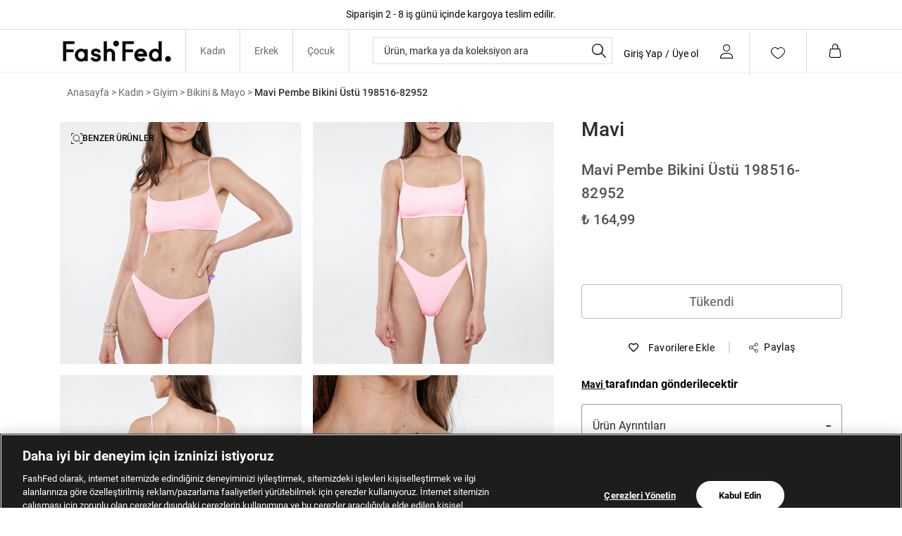

--- FILE ---
content_type: text/html; charset=utf-8
request_url: https://www.fashfed.com/urun/mavi-pembe-bikini-ustu-198516-82952-364-198516-o/
body_size: 89311
content:



<!DOCTYPE html>
<html lang="tr">
  <head>
    <meta http-equiv="content-type" content="text/html; charset=utf-8" />
    <meta name="format-detection" content="telephone=no" />
    <meta name="apple-mobile-web-app-capable" content="yes" />
    <meta id="viewport" name="viewport" content="width=device-width, maximum-scale=1.0, user-scalable=no, minimal-ui"/>
    <meta property="al:ios:url" content="fashfed://urun/mavi-pembe-bikini-ustu-198516-82952-364-198516-o/" />
    <meta property="al:ios:app_store_id" content="1584319459" />
    <meta property="al:ios:app_name" content="FashFed - Online Alışveriş" />
    <meta property="al:android:url" content="fashfed://urun/mavi-pembe-bikini-ustu-198516-82952-364-198516-o/" />
    <meta property="al:android:package" content="com.akinon.fashfed" />
    <meta property="al:android:app_name" content="FashFed - Online Alışveriş" />
    <meta property="al:web:url" content="https://www.fashfed.com/" />
     

    
  <link rel="canonical" href="https://www.fashfed.com/urun/mavi-pembe-bikini-ustu-198516-82952-364-198516-o/">

    

    

    
  
  
      




<title>Mavi Pembe Bikini Üstü 198516-82952 Bikini &amp; Mayo 364-198516-o | FashFed</title>
<meta name="description" content="Mavi Pembe Bikini Üstü 198516-82952 364-198516-o modelinin farklı renk ve bedenlerini FashFed'de keşfet!" />

<!-- Schema.org markup for Google+ -->
<meta itemprop="name" content="Mavi Pembe Bikini Üstü 198516-82952">
<meta itemprop="description" content="Mavi Pembe Bikini Üstü 198516-82952 364-198516-o modelinin farklı renk ve bedenlerini FashFed'de keşfet!">
<meta itemprop="image" content="https://019468-fashfed.akinoncloudcdn.com/products/2023/06/16/49377448/bd8a27e0-e06a-455c-b49c-f46fa6e78ff0.jpg">

<!-- Twitter Card data -->
<meta name="twitter:card" content="product">
<meta name="twitter:title" content="Mavi Pembe Bikini Üstü 198516-82952">
<meta name="twitter:description" content="Mavi Pembe Bikini Üstü 198516-82952 364-198516-o modelinin farklı renk ve bedenlerini FashFed'de keşfet!">
<meta name="twitter:image" content="https://019468-fashfed.akinoncloudcdn.com/products/2023/06/16/49377448/bd8a27e0-e06a-455c-b49c-f46fa6e78ff0.jpg">
<meta name="twitter:data1" content="price">
<meta name="twitter:label1" content="164.99">

<!-- Open Graph data -->
<meta property="og:title" content="Mavi Pembe Bikini Üstü 198516-82952" />
<meta property="og:image" content="https://019468-fashfed.akinoncloudcdn.com/products/2023/06/16/49377448/bd8a27e0-e06a-455c-b49c-f46fa6e78ff0.jpg" />
<meta property="og:description" content="Mavi Pembe Bikini Üstü 198516-82952 364-198516-o modelinin farklı renk ve bedenlerini FashFed'de keşfet!" />
<meta property="og:price:amount" content="164.99" />
<meta property="og:price:currency" content="try" />
<meta property="article:published_time" content="" />
<meta property="article:modified_time" content="" />



  



    
    

    <link href="https://0bbba254.cdn.akinoncloud.com/static_omnishop/fashfed768/css/style.css"
      integrity=sha256-csn+E2ptnNAUIKOfMnxupat8cAwJquAMUpFeuhNkLmI=
      rel="stylesheet" type="text/css" crossorigin="anonymous"/>

    <link href="https://0bbba254.cdn.akinoncloud.com/static_omnishop/fashfed768/img/favicon_fashfed.ico" rel="shortcut icon" />

    <script>
  window.dataLayer = window.dataLayer || [];

  function gtag(){
    dataLayer.push(arguments);
  }

  gtag('consent', 'default', {
    'ad_storage': 'denied',
    'ad_user_data': 'denied',
    'ad_personalization': 'denied',
    'analytics_storage': 'denied'
  });

  const isMobileApp = window.isMobileApp || localStorage.getItem('isMobileApp');
  const viewEvent = isMobileApp ? 'app_view_event' : 'web_view_event';
  window.dataLayer.push({
      event: viewEvent
  });
</script>
    <script type="text/javascript" src="/jsi18n/"></script>

    <script>
      var user_id = "";
      var guest = "True";
    </script>

    
    <div class="js-unified-brands" data-brands=" [{&#39;value&#39;: {&#39;tax_number&#39;: &#39;80825609&#39;, &#39;key&#39;: &#39;1057&#39;, &#39;label&#39;: &#39;Esfa&#39;}, &#39;kwargs&#39;: {&#39;value&#39;: {}, &#39;data_type&#39;: &#39;nested&#39;}}, {&#39;value&#39;: {&#39;tax_number&#39;: &#39;3430333513&#39;, &#39;key&#39;: &#39;1&#39;, &#39;label&#39;: &#39;SuperStep&#39;}, &#39;kwargs&#39;: {&#39;value&#39;: {}, &#39;data_type&#39;: &#39;nested&#39;}}, {&#39;value&#39;: {&#39;tax_number&#39;: &#39;3430333513&#39;, &#39;key&#39;: &#39;2&#39;, &#39;label&#39;: &#39;Lacoste&#39;}, &#39;kwargs&#39;: {&#39;value&#39;: {}, &#39;data_type&#39;: &#39;nested&#39;}}, {&#39;value&#39;: {&#39;tax_number&#39;: &#39;3430333513&#39;, &#39;key&#39;: &#39;100&#39;, &#39;label&#39;: &#39;Occasion&#39;}, &#39;kwargs&#39;: {&#39;value&#39;: {}, &#39;data_type&#39;: &#39;nested&#39;}}, {&#39;value&#39;: {&#39;tax_number&#39;: &#39;3890711254&#39;, &#39;key&#39;: &#39;3&#39;, &#39;label&#39;: &#39;Gant&#39;}, &#39;kwargs&#39;: {&#39;value&#39;: {}, &#39;data_type&#39;: &#39;nested&#39;}}, {&#39;value&#39;: {&#39;tax_number&#39;: &#39;3430333513&#39;, &#39;key&#39;: &#39;4&#39;, &#39;label&#39;: &#39;Nautica&#39;}, &#39;kwargs&#39;: {&#39;value&#39;: {}, &#39;data_type&#39;: &#39;nested&#39;}}, {&#39;value&#39;: {&#39;tax_number&#39;: &#39;3430333513&#39;, &#39;key&#39;: &#39;34&#39;, &#39;label&#39;: &#39;Converse&#39;}, &#39;kwargs&#39;: {&#39;value&#39;: {}, &#39;data_type&#39;: &#39;nested&#39;}}, {&#39;value&#39;: {&#39;tax_number&#39;: &#39;3630447283&#39;, &#39;key&#39;: &#39;35&#39;, &#39;label&#39;: &#39;The Kooples&#39;}, &#39;kwargs&#39;: {&#39;value&#39;: {}, &#39;data_type&#39;: &#39;nested&#39;}}, {&#39;value&#39;: {&#39;tax_number&#39;: &#39;8490296921&#39;, &#39;key&#39;: &#39;67&#39;, &#39;label&#39;: &#39;Sportive&#39;}, &#39;kwargs&#39;: {&#39;value&#39;: {}, &#39;data_type&#39;: &#39;nested&#39;}}, {&#39;value&#39;: {&#39;tax_number&#39;: &#39;6410318062&#39;, &#39;key&#39;: &#39;199&#39;, &#39;label&#39;: &#39;Spx&#39;}, &#39;kwargs&#39;: {&#39;value&#39;: {}, &#39;data_type&#39;: &#39;nested&#39;}}, {&#39;value&#39;: {&#39;key&#39;: &#39;166&#39;, &#39;label&#39;: &#39;Tween- Orkatek&#39;}, &#39;kwargs&#39;: {&#39;value&#39;: {}, &#39;data_type&#39;: &#39;nested&#39;}}, {&#39;value&#39;: {&#39;key&#39;: &#39;232&#39;, &#39;label&#39;: &#39;Ersa Saat- Neth Bilişim&#39;}, &#39;kwargs&#39;: {&#39;value&#39;: {}, &#39;data_type&#39;: &#39;nested&#39;}}, {&#39;value&#39;: {&#39;tax_number&#39;: &#39;8330031930&#39;, &#39;key&#39;: &#39;265&#39;, &#39;label&#39;: &#39;WMF-Groupe Seb&#39;}, &#39;kwargs&#39;: {&#39;value&#39;: {}, &#39;data_type&#39;: &#39;nested&#39;}}, {&#39;value&#39;: {&#39;key&#39;: &#39;266&#39;, &#39;label&#39;: &#39;Merkez Saat&#39;}, &#39;kwargs&#39;: {&#39;value&#39;: {}, &#39;data_type&#39;: &#39;nested&#39;}}, {&#39;value&#39;: {&#39;is_seller&#39;: &#39;true&#39;, &#39;tax_number&#39;: &#39;40585571410&#39;, &#39;key&#39;: &#39;298&#39;, &#39;label&#39;: &#39;Saygan Tasarım ve Patent&#39;}, &#39;kwargs&#39;: {&#39;value&#39;: {&#39;is_seller&#39;: {&#39;value&#39;: &#39;true&#39;, &#39;data_type&#39;: &#39;dropdown&#39;}}, &#39;data_type&#39;: &#39;nested&#39;}}, {&#39;value&#39;: {&#39;key&#39;: &#39;331&#39;, &#39;label&#39;: &#39;Tiny Brand&#39;}, &#39;kwargs&#39;: {&#39;value&#39;: {}, &#39;data_type&#39;: &#39;nested&#39;}}, {&#39;value&#39;: {&#39;tax_number&#39;: &#39;6130027985&#39;, &#39;key&#39;: &#39;364&#39;, &#39;label&#39;: &#39;Mavi&#39;}, &#39;kwargs&#39;: {&#39;value&#39;: {}, &#39;data_type&#39;: &#39;nested&#39;}}, {&#39;value&#39;: {&#39;key&#39;: &#39;397&#39;, &#39;label&#39;: &#39;Anais Margaux&#39;}, &#39;kwargs&#39;: {&#39;value&#39;: {}, &#39;data_type&#39;: &#39;nested&#39;}}, {&#39;value&#39;: {&#39;key&#39;: &#39;430&#39;, &#39;label&#39;: &#39;Smeg- Boğaziçi İthalat&#39;}, &#39;kwargs&#39;: {&#39;value&#39;: {}, &#39;data_type&#39;: &#39;nested&#39;}}, {&#39;value&#39;: {&#39;tax_number&#39;: &#39;6220026484&#39;, &#39;key&#39;: &#39;463&#39;, &#39;label&#39;: &#39;Bose- Modern Elektronik&#39;}, &#39;kwargs&#39;: {&#39;value&#39;: {}, &#39;data_type&#39;: &#39;nested&#39;}}, {&#39;value&#39;: {&#39;tax_number&#39;: &#39;5920487472&#39;, &#39;key&#39;: &#39;496&#39;, &#39;label&#39;: &#39;Common People- Kuno Gıda Tekstil&#39;}, &#39;kwargs&#39;: {&#39;value&#39;: {}, &#39;data_type&#39;: &#39;nested&#39;}}, {&#39;value&#39;: {&#39;tax_number&#39;: &#39;5240010310&#39;, &#39;key&#39;: &#39;562&#39;, &#39;label&#39;: &#39;Karfo Karacasulu&#39;}, &#39;kwargs&#39;: {&#39;value&#39;: {}, &#39;data_type&#39;: &#39;nested&#39;}}, {&#39;value&#39;: {&#39;key&#39;: &#39;563&#39;, &#39;label&#39;: &#39;Acoustibox&#39;}, &#39;kwargs&#39;: {&#39;value&#39;: {}, &#39;data_type&#39;: &#39;nested&#39;}}, {&#39;value&#39;: {&#39;tax_number&#39;: &#39;9000511644&#39;, &#39;key&#39;: &#39;595&#39;, &#39;label&#39;: &#39;Nespresso&#39;}, &#39;kwargs&#39;: {&#39;value&#39;: {}, &#39;data_type&#39;: &#39;nested&#39;}}, {&#39;value&#39;: {&#39;tax_number&#39;: &#39;6310028707&#39;, &#39;key&#39;: &#39;628&#39;, &#39;label&#39;: &#39;Nethouse Bilgisayar Sistemleri&#39;}, &#39;kwargs&#39;: {&#39;value&#39;: {}, &#39;data_type&#39;: &#39;nested&#39;}}, {&#39;value&#39;: {&#39;tax_number&#39;: &#39;6320733651&#39;, &#39;key&#39;: &#39;892&#39;, &#39;label&#39;: &#39;Accesorize&#39;}, &#39;kwargs&#39;: {&#39;value&#39;: {}, &#39;data_type&#39;: &#39;nested&#39;}}, {&#39;value&#39;: {&#39;key&#39;: &#39;1090&#39;, &#39;label&#39;: &#39;Kızılay&#39;}, &#39;kwargs&#39;: {&#39;value&#39;: {}, &#39;data_type&#39;: &#39;nested&#39;}}, {&#39;value&#39;: {&#39;key&#39;: &#39;1124&#39;, &#39;label&#39;: &#39;AFAD&#39;}, &#39;kwargs&#39;: {&#39;value&#39;: {}, &#39;data_type&#39;: &#39;nested&#39;}}, {&#39;value&#39;: {&#39;is_seller&#39;: &#39;true&#39;, &#39;tax_number&#39;: &#39;1790172159&#39;, &#39;key&#39;: &#39;2905&#39;, &#39;label&#39;: &#39;United Colors of Benetton&#39;}, &#39;kwargs&#39;: {&#39;value&#39;: {&#39;is_seller&#39;: {&#39;value&#39;: &#39;true&#39;, &#39;data_type&#39;: &#39;dropdown&#39;}}, &#39;data_type&#39;: &#39;nested&#39;}}, {&#39;value&#39;: {&#39;tax_number&#39;: &#39;2930048627&#39;, &#39;key&#39;: &#39;991&#39;, &#39;label&#39;: &#39;Desa&#39;}, &#39;kwargs&#39;: {&#39;value&#39;: {}, &#39;data_type&#39;: &#39;nested&#39;}}, {&#39;value&#39;: {&#39;tax_number&#39;: &#39;1680528085&#39;, &#39;key&#39;: &#39;1222&#39;, &#39;label&#39;: &#39;Beyyoglu&#39;}, &#39;kwargs&#39;: {&#39;value&#39;: {}, &#39;data_type&#39;: &#39;nested&#39;}}, {&#39;value&#39;: {&#39;tax_number&#39;: &#39;3430333513&#39;, &#39;description&#39;: &#39;Tahmini kargoya teslim: 1-3 iş günü içerisinde&#39;, &#39;key&#39;: &#39;0&#39;, &#39;label&#39;: &#39;FashFed&#39;}, &#39;kwargs&#39;: {&#39;value&#39;: {}, &#39;data_type&#39;: &#39;nested&#39;}}, {&#39;value&#39;: {&#39;tax_number&#39;: &#39;5241302143&#39;, &#39;key&#39;: &#39;826&#39;, &#39;label&#39;: &#39;Lee &amp; Wrangler&#39;}, &#39;kwargs&#39;: {&#39;value&#39;: {}, &#39;data_type&#39;: &#39;nested&#39;}}, {&#39;value&#39;: {&#39;tax_number&#39;: &#39;4870525102&#39;, &#39;key&#39;: &#39;1288&#39;, &#39;label&#39;: &#39;Kaft&#39;}, &#39;kwargs&#39;: {&#39;value&#39;: {}, &#39;data_type&#39;: &#39;nested&#39;}}, {&#39;value&#39;: {&#39;is_seller&#39;: &#39;true&#39;, &#39;tax_number&#39;: &#39;4641932195&#39;, &#39;key&#39;: &#39;1519&#39;, &#39;label&#39;: &#39;House of Silk&#39;}, &#39;kwargs&#39;: {&#39;value&#39;: {&#39;is_seller&#39;: {&#39;value&#39;: &#39;true&#39;, &#39;data_type&#39;: &#39;dropdown&#39;}}, &#39;data_type&#39;: &#39;nested&#39;}}, {&#39;value&#39;: {&#39;is_seller&#39;: &#39;true&#39;, &#39;tax_number&#39;: &#39;5481758988&#39;, &#39;key&#39;: &#39;1487&#39;, &#39;label&#39;: &#39;Khela&#39;}, &#39;kwargs&#39;: {&#39;value&#39;: {&#39;is_seller&#39;: {&#39;value&#39;: &#39;true&#39;, &#39;data_type&#39;: &#39;dropdown&#39;}}, &#39;data_type&#39;: &#39;nested&#39;}}, {&#39;value&#39;: {&#39;is_seller&#39;: &#39;false&#39;, &#39;tax_number&#39;: &#39;6120096964&#39;, &#39;key&#39;: &#39;793&#39;, &#39;label&#39;: &#39;Mango&#39;}, &#39;kwargs&#39;: {&#39;value&#39;: {&#39;is_seller&#39;: {&#39;value&#39;: &#39;false&#39;, &#39;data_type&#39;: &#39;dropdown&#39;}}, &#39;data_type&#39;: &#39;nested&#39;}}, {&#39;value&#39;: {&#39;is_seller&#39;: &#39;true&#39;, &#39;tax_number&#39;: &#39;6110726601&#39;, &#39;key&#39;: &#39;1456&#39;, &#39;label&#39;: &#39;Wabi Sabi&#39;}, &#39;kwargs&#39;: {&#39;value&#39;: {&#39;is_seller&#39;: {&#39;value&#39;: &#39;true&#39;, &#39;data_type&#39;: &#39;dropdown&#39;}}, &#39;data_type&#39;: &#39;nested&#39;}}, {&#39;value&#39;: {&#39;is_seller&#39;: &#39;true&#39;, &#39;tax_number&#39;: &#39;6210794265&#39;, &#39;key&#39;: &#39;1524&#39;, &#39;label&#39;: &#39;Pinko-Mier&#39;}, &#39;kwargs&#39;: {&#39;value&#39;: {&#39;is_seller&#39;: {&#39;value&#39;: &#39;true&#39;, &#39;data_type&#39;: &#39;dropdown&#39;}}, &#39;data_type&#39;: &#39;nested&#39;}}, {&#39;value&#39;: {&#39;is_seller&#39;: &#39;true&#39;, &#39;tax_number&#39;: &#39;4510571788&#39;, &#39;key&#39;: &#39;1522&#39;, &#39;label&#39;: &#39;Otrera&#39;}, &#39;kwargs&#39;: {&#39;value&#39;: {&#39;is_seller&#39;: {&#39;value&#39;: &#39;true&#39;, &#39;data_type&#39;: &#39;dropdown&#39;}}, &#39;data_type&#39;: &#39;nested&#39;}}, {&#39;value&#39;: {&#39;is_seller&#39;: &#39;true&#39;, &#39;tax_number&#39;: &#39;3870575528&#39;, &#39;key&#39;: &#39;1486&#39;, &#39;label&#39;: &#39;Fast Forward Future&#39;}, &#39;kwargs&#39;: {&#39;value&#39;: {&#39;is_seller&#39;: {&#39;value&#39;: &#39;true&#39;, &#39;data_type&#39;: &#39;dropdown&#39;}}, &#39;data_type&#39;: &#39;nested&#39;}}, {&#39;value&#39;: {&#39;tax_number&#39;: &#39;3430333513&#39;, &#39;description&#39;: &#39;Tahmini kargoya teslim: 2-4 iş günü içerisinde&#39;, &#39;key&#39;: &#39;1585&#39;, &#39;label&#39;: &#39;Intersport&#39;}, &#39;kwargs&#39;: {&#39;value&#39;: {}, &#39;data_type&#39;: &#39;nested&#39;}}, {&#39;value&#39;: {&#39;is_seller&#39;: &#39;true&#39;, &#39;tax_number&#39;: &#39;6291360682&#39;, &#39;key&#39;: &#39;1388&#39;, &#39;label&#39;: &#39;Nasaqu&#39;}, &#39;kwargs&#39;: {&#39;value&#39;: {&#39;is_seller&#39;: {&#39;value&#39;: &#39;true&#39;, &#39;data_type&#39;: &#39;dropdown&#39;}}, &#39;data_type&#39;: &#39;nested&#39;}}, {&#39;value&#39;: {&#39;is_seller&#39;: &#39;true&#39;, &#39;tax_number&#39;: &#39;7890019717&#39;, &#39;key&#39;: &#39;1321&#39;, &#39;label&#39;: &#39;Ruck &amp; Maul&#39;}, &#39;kwargs&#39;: {&#39;value&#39;: {&#39;is_seller&#39;: {&#39;value&#39;: &#39;true&#39;, &#39;data_type&#39;: &#39;dropdown&#39;}}, &#39;data_type&#39;: &#39;nested&#39;}}, {&#39;value&#39;: {&#39;is_seller&#39;: &#39;true&#39;, &#39;tax_number&#39;: &#39;7810476614&#39;, &#39;key&#39;: &#39;1455&#39;, &#39;label&#39;: &#39;Rockupy&#39;}, &#39;kwargs&#39;: {&#39;value&#39;: {&#39;is_seller&#39;: {&#39;value&#39;: &#39;true&#39;, &#39;data_type&#39;: &#39;dropdown&#39;}}, &#39;data_type&#39;: &#39;nested&#39;}}, {&#39;value&#39;: {&#39;is_seller&#39;: &#39;true&#39;, &#39;tax_number&#39;: &#39;7810476614&#39;, &#39;key&#39;: &#39;1520&#39;, &#39;label&#39;: &#39;For Fun&#39;}, &#39;kwargs&#39;: {&#39;value&#39;: {&#39;is_seller&#39;: {&#39;value&#39;: &#39;true&#39;, &#39;data_type&#39;: &#39;dropdown&#39;}}, &#39;data_type&#39;: &#39;nested&#39;}}, {&#39;value&#39;: {&#39;is_seller&#39;: &#39;true&#39;, &#39;tax_number&#39;: &#39;1670570721&#39;, &#39;key&#39;: &#39;1523&#39;, &#39;label&#39;: &#39;Bey Karaköy&#39;}, &#39;kwargs&#39;: {&#39;value&#39;: {&#39;is_seller&#39;: {&#39;value&#39;: &#39;true&#39;, &#39;data_type&#39;: &#39;dropdown&#39;}}, &#39;data_type&#39;: &#39;nested&#39;}}, {&#39;value&#39;: {&#39;is_seller&#39;: &#39;true&#39;, &#39;tax_number&#39;: &#39;313 060 74 61&#39;, &#39;key&#39;: &#39;1526&#39;, &#39;label&#39;: &#39;Knitss&#39;}, &#39;kwargs&#39;: {&#39;value&#39;: {&#39;is_seller&#39;: {&#39;value&#39;: &#39;true&#39;, &#39;data_type&#39;: &#39;dropdown&#39;}}, &#39;data_type&#39;: &#39;nested&#39;}}, {&#39;value&#39;: {&#39;is_seller&#39;: &#39;true&#39;, &#39;tax_number&#39;: &#39;6300447389&#39;, &#39;key&#39;: &#39;1453&#39;, &#39;label&#39;: &#39;Ace Nayman&#39;}, &#39;kwargs&#39;: {&#39;value&#39;: {&#39;is_seller&#39;: {&#39;value&#39;: &#39;true&#39;, &#39;data_type&#39;: &#39;dropdown&#39;}}, &#39;data_type&#39;: &#39;nested&#39;}}, {&#39;value&#39;: {&#39;is_seller&#39;: &#39;true&#39;, &#39;tax_number&#39;: &#39;3830945063&#39;, &#39;key&#39;: &#39;1684&#39;, &#39;label&#39;: &#39;Evoq Nine&#39;}, &#39;kwargs&#39;: {&#39;value&#39;: {&#39;is_seller&#39;: {&#39;value&#39;: &#39;true&#39;, &#39;data_type&#39;: &#39;dropdown&#39;}}, &#39;data_type&#39;: &#39;nested&#39;}}, {&#39;value&#39;: {&#39;is_seller&#39;: &#39;true&#39;, &#39;tax_number&#39;: &#39;3961463466&#39;, &#39;key&#39;: &#39;1525&#39;, &#39;label&#39;: &#39;Glow Leather&#39;}, &#39;kwargs&#39;: {&#39;value&#39;: {&#39;is_seller&#39;: {&#39;value&#39;: &#39;true&#39;, &#39;data_type&#39;: &#39;dropdown&#39;}}, &#39;data_type&#39;: &#39;nested&#39;}}, {&#39;value&#39;: {&#39;is_seller&#39;: &#39;true&#39;, &#39;tax_number&#39;: &#39;351 00 102 15&#39;, &#39;key&#39;: &#39;1685&#39;, &#39;label&#39;: &#39;Blinky London&#39;}, &#39;kwargs&#39;: {&#39;value&#39;: {&#39;is_seller&#39;: {&#39;value&#39;: &#39;true&#39;, &#39;data_type&#39;: &#39;dropdown&#39;}}, &#39;data_type&#39;: &#39;nested&#39;}}, {&#39;value&#39;: {&#39;is_seller&#39;: &#39;true&#39;, &#39;tax_number&#39;: &#39;734 099 9931&#39;, &#39;key&#39;: &#39;1717&#39;, &#39;label&#39;: &#39;Ra Denim&#39;}, &#39;kwargs&#39;: {&#39;value&#39;: {&#39;is_seller&#39;: {&#39;value&#39;: &#39;true&#39;, &#39;data_type&#39;: &#39;dropdown&#39;}}, &#39;data_type&#39;: &#39;nested&#39;}}, {&#39;value&#39;: {&#39;is_seller&#39;: &#39;true&#39;, &#39;tax_number&#39;: &#39;3952331730&#39;, &#39;key&#39;: &#39;1618&#39;, &#39;label&#39;: &#39;Gi Design Co&#39;}, &#39;kwargs&#39;: {&#39;value&#39;: {&#39;is_seller&#39;: {&#39;value&#39;: &#39;true&#39;, &#39;data_type&#39;: &#39;dropdown&#39;}}, &#39;data_type&#39;: &#39;nested&#39;}}, {&#39;value&#39;: {&#39;is_seller&#39;: &#39;true&#39;, &#39;tax_number&#39;: &#39;9240871736&#39;, &#39;key&#39;: &#39;1651&#39;, &#39;label&#39;: &#39;Vatkalı&#39;}, &#39;kwargs&#39;: {&#39;value&#39;: {&#39;is_seller&#39;: {&#39;value&#39;: &#39;true&#39;, &#39;data_type&#39;: &#39;dropdown&#39;}}, &#39;data_type&#39;: &#39;nested&#39;}}, {&#39;value&#39;: {&#39;is_seller&#39;: &#39;true&#39;, &#39;tax_number&#39;: &#39;40585571410&#39;, &#39;key&#39;: &#39;1552&#39;, &#39;label&#39;: &#39;Saygan&#39;}, &#39;kwargs&#39;: {&#39;value&#39;: {&#39;is_seller&#39;: {&#39;value&#39;: &#39;true&#39;, &#39;data_type&#39;: &#39;dropdown&#39;}}, &#39;data_type&#39;: &#39;nested&#39;}}, {&#39;value&#39;: {&#39;is_seller&#39;: &#39;true&#39;, &#39;tax_number&#39;: &#39;8330514977&#39;, &#39;key&#39;: &#39;1783&#39;, &#39;label&#39;: &#39;Tek Saat&#39;}, &#39;kwargs&#39;: {&#39;value&#39;: {&#39;is_seller&#39;: {&#39;value&#39;: &#39;true&#39;, &#39;data_type&#39;: &#39;dropdown&#39;}}, &#39;data_type&#39;: &#39;nested&#39;}}, {&#39;value&#39;: {&#39;is_seller&#39;: &#39;true&#39;, &#39;tax_number&#39;: &#39;1190819988&#39;, &#39;key&#39;: &#39;1521&#39;, &#39;label&#39;: &#39;Aika&#39;}, &#39;kwargs&#39;: {&#39;value&#39;: {&#39;is_seller&#39;: {&#39;value&#39;: &#39;true&#39;, &#39;data_type&#39;: &#39;dropdown&#39;}}, &#39;data_type&#39;: &#39;nested&#39;}}, {&#39;value&#39;: {&#39;is_seller&#39;: &#39;true&#39;, &#39;tax_number&#39;: &#39;7820626142&#39;, &#39;key&#39;: &#39;1915&#39;, &#39;label&#39;: &#39;The Mia&#39;}, &#39;kwargs&#39;: {&#39;value&#39;: {&#39;is_seller&#39;: {&#39;value&#39;: &#39;true&#39;, &#39;data_type&#39;: &#39;dropdown&#39;}}, &#39;data_type&#39;: &#39;nested&#39;}}, {&#39;value&#39;: {&#39;is_seller&#39;: &#39;true&#39;, &#39;tax_number&#39;: &#39;1400189101&#39;, &#39;key&#39;: &#39;1981&#39;, &#39;label&#39;: &#39;Maison Sacree&#39;}, &#39;kwargs&#39;: {&#39;value&#39;: {&#39;is_seller&#39;: {&#39;value&#39;: &#39;true&#39;, &#39;data_type&#39;: &#39;dropdown&#39;}}, &#39;data_type&#39;: &#39;nested&#39;}}, {&#39;value&#39;: {&#39;is_seller&#39;: &#39;true&#39;, &#39;tax_number&#39;: &#39;3031063679&#39;, &#39;key&#39;: &#39;1948&#39;, &#39;label&#39;: &#39;Fhatt&#39;}, &#39;kwargs&#39;: {&#39;value&#39;: {&#39;is_seller&#39;: {&#39;value&#39;: &#39;true&#39;, &#39;data_type&#39;: &#39;dropdown&#39;}}, &#39;data_type&#39;: &#39;nested&#39;}}, {&#39;value&#39;: {&#39;is_seller&#39;: &#39;true&#39;, &#39;tax_number&#39;: &#39;7350552322&#39;, &#39;key&#39;: &#39;2542&#39;, &#39;label&#39;: &#39;Saat &amp; Saat&#39;}, &#39;kwargs&#39;: {&#39;value&#39;: {&#39;is_seller&#39;: {&#39;value&#39;: &#39;true&#39;, &#39;data_type&#39;: &#39;dropdown&#39;}}, &#39;data_type&#39;: &#39;nested&#39;}}, {&#39;value&#39;: {&#39;is_seller&#39;: &#39;true&#39;, &#39;tax_number&#39;: &#39;1860665838&#39;, &#39;key&#39;: &#39;2047&#39;, &#39;label&#39;: &#39;Growny&#39;}, &#39;kwargs&#39;: {&#39;value&#39;: {&#39;is_seller&#39;: {&#39;value&#39;: &#39;true&#39;, &#39;data_type&#39;: &#39;dropdown&#39;}}, &#39;data_type&#39;: &#39;nested&#39;}}, {&#39;value&#39;: {&#39;is_seller&#39;: &#39;true&#39;, &#39;tax_number&#39;: &#39;6310028707&#39;, &#39;key&#39;: &#39;2014&#39;, &#39;label&#39;: &#39;Nethouse&#39;}, &#39;kwargs&#39;: {&#39;value&#39;: {&#39;is_seller&#39;: {&#39;value&#39;: &#39;true&#39;, &#39;data_type&#39;: &#39;dropdown&#39;}}, &#39;data_type&#39;: &#39;nested&#39;}}, {&#39;value&#39;: {&#39;is_seller&#39;: &#39;true&#39;, &#39;tax_number&#39;: &#39;7060208592&#39;, &#39;key&#39;: &#39;2080&#39;, &#39;label&#39;: &#39;Isaora&#39;}, &#39;kwargs&#39;: {&#39;value&#39;: {&#39;is_seller&#39;: {&#39;value&#39;: &#39;true&#39;, &#39;data_type&#39;: &#39;dropdown&#39;}}, &#39;data_type&#39;: &#39;nested&#39;}}, {&#39;value&#39;: {&#39;is_seller&#39;: &#39;true&#39;, &#39;tax_number&#39;: &#39;6491172367&#39;, &#39;key&#39;: &#39;2113&#39;, &#39;label&#39;: &#39;Haribo&#39;}, &#39;kwargs&#39;: {&#39;value&#39;: {&#39;is_seller&#39;: {&#39;value&#39;: &#39;true&#39;, &#39;data_type&#39;: &#39;dropdown&#39;}}, &#39;data_type&#39;: &#39;nested&#39;}}, {&#39;value&#39;: {&#39;is_seller&#39;: &#39;true&#39;, &#39;tax_number&#39;: &#39;1280475302&#39;, &#39;key&#39;: &#39;2146&#39;, &#39;label&#39;: &#39;Sandy &amp; Salsa&#39;}, &#39;kwargs&#39;: {&#39;value&#39;: {&#39;is_seller&#39;: {&#39;value&#39;: &#39;true&#39;, &#39;data_type&#39;: &#39;dropdown&#39;}}, &#39;data_type&#39;: &#39;nested&#39;}}, {&#39;value&#39;: {&#39;is_seller&#39;: &#39;false&#39;, &#39;tax_number&#39;: &#39;3430333513&#39;, &#39;key&#39;: &#39;2179&#39;, &#39;label&#39;: &#39;United Brands&#39;}, &#39;kwargs&#39;: {&#39;value&#39;: {&#39;is_seller&#39;: {&#39;value&#39;: &#39;false&#39;, &#39;data_type&#39;: &#39;dropdown&#39;}}, &#39;data_type&#39;: &#39;nested&#39;}}, {&#39;value&#39;: {&#39;is_seller&#39;: &#39;true&#39;, &#39;tax_number&#39;: &#39;4410020656&#39;, &#39;key&#39;: &#39;2212&#39;, &#39;label&#39;: &#39;Nespresso&#39;}, &#39;kwargs&#39;: {&#39;value&#39;: {&#39;is_seller&#39;: {&#39;value&#39;: &#39;true&#39;, &#39;data_type&#39;: &#39;dropdown&#39;}}, &#39;data_type&#39;: &#39;nested&#39;}}, {&#39;value&#39;: {&#39;is_seller&#39;: &#39;true&#39;, &#39;tax_number&#39;: &#39;2030770618&#39;, &#39;key&#39;: &#39;2245&#39;, &#39;label&#39;: &#39;Laura Ashley&#39;}, &#39;kwargs&#39;: {&#39;value&#39;: {&#39;is_seller&#39;: {&#39;value&#39;: &#39;true&#39;, &#39;data_type&#39;: &#39;dropdown&#39;}}, &#39;data_type&#39;: &#39;nested&#39;}}, {&#39;value&#39;: {&#39;is_seller&#39;: &#39;true&#39;, &#39;tax_number&#39;: &#39;5420587600&#39;, &#39;key&#39;: &#39;2344&#39;, &#39;label&#39;: &#39;Perspective&#39;}, &#39;kwargs&#39;: {&#39;value&#39;: {&#39;is_seller&#39;: {&#39;value&#39;: &#39;true&#39;, &#39;data_type&#39;: &#39;dropdown&#39;}}, &#39;data_type&#39;: &#39;nested&#39;}}, {&#39;value&#39;: {&#39;is_seller&#39;: &#39;true&#39;, &#39;tax_number&#39;: &#39;3881293327&#39;, &#39;key&#39;: &#39;2377&#39;, &#39;label&#39;: &#39;Foreo&#39;}, &#39;kwargs&#39;: {&#39;value&#39;: {&#39;is_seller&#39;: {&#39;value&#39;: &#39;true&#39;, &#39;data_type&#39;: &#39;dropdown&#39;}}, &#39;data_type&#39;: &#39;nested&#39;}}, {&#39;value&#39;: {&#39;is_seller&#39;: &#39;true&#39;, &#39;key&#39;: &#39;2311&#39;, &#39;label&#39;: &#39;Ayensoft&#39;}, &#39;kwargs&#39;: {&#39;value&#39;: {&#39;is_seller&#39;: {&#39;value&#39;: &#39;true&#39;, &#39;data_type&#39;: &#39;dropdown&#39;}}, &#39;data_type&#39;: &#39;nested&#39;}}, {&#39;value&#39;: {&#39;is_seller&#39;: &#39;true&#39;, &#39;tax_number&#39;: &#39;7360481357&#39;, &#39;key&#39;: &#39;2476&#39;, &#39;label&#39;: &#39;AirWheel&#39;}, &#39;kwargs&#39;: {&#39;value&#39;: {&#39;is_seller&#39;: {&#39;value&#39;: &#39;true&#39;, &#39;data_type&#39;: &#39;dropdown&#39;}}, &#39;data_type&#39;: &#39;nested&#39;}}, {&#39;value&#39;: {&#39;is_seller&#39;: &#39;true&#39;, &#39;tax_number&#39;: &#39;8591376745&#39;, &#39;key&#39;: &#39;2509&#39;, &#39;label&#39;: &#39;LLC Dış Ticaret&#39;}, &#39;kwargs&#39;: {&#39;value&#39;: {&#39;is_seller&#39;: {&#39;value&#39;: &#39;true&#39;, &#39;data_type&#39;: &#39;dropdown&#39;}}, &#39;data_type&#39;: &#39;nested&#39;}}, {&#39;value&#39;: {&#39;is_seller&#39;: &#39;true&#39;, &#39;tax_number&#39;: &#39;3820468214&#39;, &#39;key&#39;: &#39;2443&#39;, &#39;label&#39;: &#39;The Purest Solutions&#39;}, &#39;kwargs&#39;: {&#39;value&#39;: {&#39;is_seller&#39;: {&#39;value&#39;: &#39;true&#39;, &#39;data_type&#39;: &#39;dropdown&#39;}}, &#39;data_type&#39;: &#39;nested&#39;}}, {&#39;value&#39;: {&#39;is_seller&#39;: &#39;true&#39;, &#39;tax_number&#39;: &#39;9250472187&#39;, &#39;key&#39;: &#39;2774&#39;, &#39;label&#39;: &#39;Vetrina&#39;}, &#39;kwargs&#39;: {&#39;value&#39;: {&#39;is_seller&#39;: {&#39;value&#39;: &#39;true&#39;, &#39;data_type&#39;: &#39;dropdown&#39;}}, &#39;data_type&#39;: &#39;nested&#39;}}, {&#39;value&#39;: {&#39;is_seller&#39;: &#39;true&#39;, &#39;tax_number&#39;: &#39;5771284454&#39;, &#39;key&#39;: &#39;2608&#39;, &#39;label&#39;: &#39;Korendy&#39;}, &#39;kwargs&#39;: {&#39;value&#39;: {&#39;is_seller&#39;: {&#39;value&#39;: &#39;true&#39;, &#39;data_type&#39;: &#39;dropdown&#39;}}, &#39;data_type&#39;: &#39;nested&#39;}}, {&#39;value&#39;: {&#39;is_seller&#39;: &#39;true&#39;, &#39;tax_number&#39;: &#39;4091166151&#39;, &#39;key&#39;: &#39;2575&#39;, &#39;label&#39;: &#39;St. Pia&#39;}, &#39;kwargs&#39;: {&#39;value&#39;: {&#39;is_seller&#39;: {&#39;value&#39;: &#39;true&#39;, &#39;data_type&#39;: &#39;dropdown&#39;}}, &#39;data_type&#39;: &#39;nested&#39;}}, {&#39;value&#39;: {&#39;is_seller&#39;: &#39;true&#39;, &#39;tax_number&#39;: &#39;1601735298&#39;, &#39;key&#39;: &#39;2773&#39;, &#39;label&#39;: &#39;Cenes&#39;}, &#39;kwargs&#39;: {&#39;value&#39;: {&#39;is_seller&#39;: {&#39;value&#39;: &#39;true&#39;, &#39;data_type&#39;: &#39;dropdown&#39;}}, &#39;data_type&#39;: &#39;nested&#39;}}, {&#39;value&#39;: {&#39;is_seller&#39;: &#39;true&#39;, &#39;tax_number&#39;: &#39;6310636792&#39;, &#39;key&#39;: &#39;2674&#39;, &#39;label&#39;: &#39;Mama Luma&#39;}, &#39;kwargs&#39;: {&#39;value&#39;: {&#39;is_seller&#39;: {&#39;value&#39;: &#39;true&#39;, &#39;data_type&#39;: &#39;dropdown&#39;}}, &#39;data_type&#39;: &#39;nested&#39;}}, {&#39;value&#39;: {&#39;is_seller&#39;: &#39;true&#39;, &#39;tax_number&#39;: &#39;8170191053&#39;, &#39;key&#39;: &#39;2708&#39;, &#39;label&#39;: &#39;Tamer Tanca&#39;}, &#39;kwargs&#39;: {&#39;value&#39;: {&#39;is_seller&#39;: {&#39;value&#39;: &#39;true&#39;, &#39;data_type&#39;: &#39;dropdown&#39;}}, &#39;data_type&#39;: &#39;nested&#39;}}, {&#39;value&#39;: {&#39;is_seller&#39;: &#39;true&#39;, &#39;tax_number&#39;: &#39;7351333792&#39;, &#39;key&#39;: &#39;2806&#39;, &#39;label&#39;: &#39;Nocturne&#39;}, &#39;kwargs&#39;: {&#39;value&#39;: {&#39;is_seller&#39;: {&#39;value&#39;: &#39;true&#39;, &#39;data_type&#39;: &#39;dropdown&#39;}}, &#39;data_type&#39;: &#39;nested&#39;}}, {&#39;value&#39;: {&#39;is_seller&#39;: &#39;true&#39;, &#39;tax_number&#39;: &#39;8760613090&#39;, &#39;key&#39;: &#39;2839&#39;, &#39;label&#39;: &#39;Barbour&#39;}, &#39;kwargs&#39;: {&#39;value&#39;: {&#39;is_seller&#39;: {&#39;value&#39;: &#39;true&#39;, &#39;data_type&#39;: &#39;dropdown&#39;}}, &#39;data_type&#39;: &#39;nested&#39;}}, {&#39;value&#39;: {&#39;is_seller&#39;: &#39;true&#39;, &#39;tax_number&#39;: &#39;6230009811&#39;, &#39;key&#39;: &#39;2740&#39;, &#39;label&#39;: &#39;Mudo Concept&#39;}, &#39;kwargs&#39;: {&#39;value&#39;: {&#39;is_seller&#39;: {&#39;value&#39;: &#39;true&#39;, &#39;data_type&#39;: &#39;dropdown&#39;}}, &#39;data_type&#39;: &#39;nested&#39;}}, {&#39;value&#39;: {&#39;is_seller&#39;: &#39;true&#39;, &#39;tax_number&#39;: &#39;6220581189&#39;, &#39;key&#39;: &#39;2938&#39;, &#39;label&#39;: &#39;Saçhane&#39;}, &#39;kwargs&#39;: {&#39;value&#39;: {&#39;is_seller&#39;: {&#39;value&#39;: &#39;true&#39;, &#39;data_type&#39;: &#39;dropdown&#39;}}, &#39;data_type&#39;: &#39;nested&#39;}}, {&#39;value&#39;: {&#39;is_seller&#39;: &#39;true&#39;, &#39;tax_number&#39;: &#39;9221408803&#39;, &#39;key&#39;: &#39;2775&#39;, &#39;label&#39;: &#39;Valmenti&#39;}, &#39;kwargs&#39;: {&#39;value&#39;: {&#39;is_seller&#39;: {&#39;value&#39;: &#39;true&#39;, &#39;data_type&#39;: &#39;dropdown&#39;}}, &#39;data_type&#39;: &#39;nested&#39;}}, {&#39;value&#39;: {&#39;is_seller&#39;: &#39;true&#39;, &#39;tax_number&#39;: &#39;3960075271&#39;, &#39;key&#39;: &#39;2707&#39;, &#39;label&#39;: &#39;Gap&#39;}, &#39;kwargs&#39;: {&#39;value&#39;: {&#39;is_seller&#39;: {&#39;value&#39;: &#39;true&#39;, &#39;data_type&#39;: &#39;dropdown&#39;}}, &#39;data_type&#39;: &#39;nested&#39;}}, {&#39;value&#39;: {&#39;is_seller&#39;: &#39;true&#39;, &#39;tax_number&#39;: &#39;9971731819&#39;, &#39;key&#39;: &#39;3014&#39;, &#39;label&#39;: &#39;Zeki&#39;}, &#39;kwargs&#39;: {&#39;value&#39;: {&#39;is_seller&#39;: {&#39;value&#39;: &#39;true&#39;, &#39;data_type&#39;: &#39;dropdown&#39;}}, &#39;data_type&#39;: &#39;nested&#39;}}, {&#39;value&#39;: {&#39;is_seller&#39;: &#39;true&#39;, &#39;tax_number&#39;: &#39;6231033097&#39;, &#39;key&#39;: &#39;3019&#39;, &#39;label&#39;: &#39;İKİKIZ&#39;}, &#39;kwargs&#39;: {&#39;value&#39;: {&#39;is_seller&#39;: {&#39;value&#39;: &#39;true&#39;, &#39;data_type&#39;: &#39;dropdown&#39;}}, &#39;data_type&#39;: &#39;nested&#39;}}, {&#39;value&#39;: {&#39;is_seller&#39;: &#39;true&#39;, &#39;tax_number&#39;: &#39;1350015548&#39;, &#39;key&#39;: &#39;3005&#39;, &#39;label&#39;: &#39;RustandRich&#39;}, &#39;kwargs&#39;: {&#39;value&#39;: {&#39;is_seller&#39;: {&#39;value&#39;: &#39;true&#39;, &#39;data_type&#39;: &#39;dropdown&#39;}}, &#39;data_type&#39;: &#39;nested&#39;}}, {&#39;value&#39;: {&#39;is_seller&#39;: &#39;true&#39;, &#39;tax_number&#39;: &#39;0660008975&#39;, &#39;key&#39;: &#39;3009&#39;, &#39;label&#39;: &#39;Beymen Club&#39;}, &#39;kwargs&#39;: {&#39;value&#39;: {&#39;is_seller&#39;: {&#39;value&#39;: &#39;true&#39;, &#39;data_type&#39;: &#39;dropdown&#39;}}, &#39;data_type&#39;: &#39;nested&#39;}}, {&#39;value&#39;: {&#39;is_seller&#39;: &#39;true&#39;, &#39;tax_number&#39;: &#39;2710170858&#39;, &#39;key&#39;: &#39;3022&#39;, &#39;label&#39;: &#39;Dema Kimya Deri ve Tekstil Sanayi Ticaret Limited Şirketi&#39;}, &#39;kwargs&#39;: {&#39;value&#39;: {&#39;is_seller&#39;: {&#39;value&#39;: &#39;true&#39;, &#39;data_type&#39;: &#39;dropdown&#39;}}, &#39;data_type&#39;: &#39;nested&#39;}}, {&#39;value&#39;: {&#39;tax_number&#39;: &#39;6310530823&#39;, &#39;key&#39;: &#39;3012&#39;, &#39;label&#39;: &#39;Nokta Optik&#39;}, &#39;kwargs&#39;: {&#39;value&#39;: {}, &#39;data_type&#39;: &#39;nested&#39;}}, {&#39;value&#39;: {&#39;is_seller&#39;: &#39;true&#39;, &#39;tax_number&#39;: &#39;1790172159&#39;, &#39;key&#39;: &#39;2905&#39;, &#39;label&#39;: &#39;United Colors Of Benetton&#39;}, &#39;kwargs&#39;: {&#39;value&#39;: {&#39;is_seller&#39;: {&#39;value&#39;: &#39;true&#39;, &#39;data_type&#39;: &#39;dropdown&#39;}}, &#39;data_type&#39;: &#39;nested&#39;}}, {&#39;value&#39;: {&#39;is_seller&#39;: &#39;true&#39;, &#39;tax_number&#39;: &#39;6220806005&#39;, &#39;key&#39;: &#39;3021&#39;, &#39;label&#39;: &#39;Movom&#39;}, &#39;kwargs&#39;: {&#39;value&#39;: {&#39;is_seller&#39;: {&#39;value&#39;: &#39;true&#39;, &#39;data_type&#39;: &#39;dropdown&#39;}}, &#39;data_type&#39;: &#39;nested&#39;}}, {&#39;value&#39;: {&#39;is_seller&#39;: &#39;true&#39;, &#39;tax_number&#39;: &#39;6081308371&#39;, &#39;key&#39;: &#39;3016&#39;, &#39;label&#39;: &#39;Less Is More&#39;}, &#39;kwargs&#39;: {&#39;value&#39;: {&#39;is_seller&#39;: {&#39;value&#39;: &#39;true&#39;, &#39;data_type&#39;: &#39;dropdown&#39;}}, &#39;data_type&#39;: &#39;nested&#39;}}, {&#39;value&#39;: {&#39;is_seller&#39;: &#39;true&#39;, &#39;tax_number&#39;: &#39;0660008975&#39;, &#39;key&#39;: &#39;3009&#39;, &#39;label&#39;: &#39;Beymen Club&#39;}, &#39;kwargs&#39;: {&#39;value&#39;: {&#39;is_seller&#39;: {&#39;value&#39;: &#39;true&#39;, &#39;data_type&#39;: &#39;dropdown&#39;}}, &#39;data_type&#39;: &#39;nested&#39;}}, {&#39;value&#39;: {&#39;is_seller&#39;: &#39;true&#39;, &#39;tax_number&#39;: &#39;9380015357&#39;, &#39;key&#39;: &#39;3018&#39;, &#39;label&#39;: &#39;Yargıcı&#39;}, &#39;kwargs&#39;: {&#39;value&#39;: {&#39;is_seller&#39;: {&#39;value&#39;: &#39;true&#39;, &#39;data_type&#39;: &#39;dropdown&#39;}}, &#39;data_type&#39;: &#39;nested&#39;}}, {&#39;value&#39;: {&#39;is_seller&#39;: &#39;true&#39;, &#39;tax_number&#39;: &#39;106 063 1074&#39;, &#39;key&#39;: &#39;3057&#39;, &#39;label&#39;: &#39;Ay Marka Mağazacılık&#39;}, &#39;kwargs&#39;: {&#39;value&#39;: {&#39;is_seller&#39;: {&#39;value&#39;: &#39;true&#39;, &#39;data_type&#39;: &#39;dropdown&#39;}}, &#39;data_type&#39;: &#39;nested&#39;}}, {&#39;value&#39;: {&#39;is_seller&#39;: &#39;true&#39;, &#39;tax_number&#39;: &#39;8400015850&#39;, &#39;key&#39;: &#39;3024&#39;, &#39;label&#39;: &#39;Twigy&#39;}, &#39;kwargs&#39;: {&#39;value&#39;: {&#39;is_seller&#39;: {&#39;value&#39;: &#39;true&#39;, &#39;data_type&#39;: &#39;dropdown&#39;}}, &#39;data_type&#39;: &#39;nested&#39;}}, {&#39;value&#39;: {&#39;is_seller&#39;: &#39;true&#39;, &#39;tax_number&#39;: &#39;4640019395&#39;, &#39;key&#39;: &#39;3011&#39;, &#39;label&#39;: &#39;Hotiç&#39;}, &#39;kwargs&#39;: {&#39;value&#39;: {&#39;is_seller&#39;: {&#39;value&#39;: &#39;true&#39;, &#39;data_type&#39;: &#39;dropdown&#39;}}, &#39;data_type&#39;: &#39;nested&#39;}}, {&#39;value&#39;: {&#39;is_seller&#39;: &#39;true&#39;, &#39;tax_number&#39;: &#39;6321444606&#39;, &#39;key&#39;: &#39;3060&#39;, &#39;label&#39;: &#39;Qua Home&#39;}, &#39;kwargs&#39;: {&#39;value&#39;: {&#39;is_seller&#39;: {&#39;value&#39;: &#39;true&#39;, &#39;data_type&#39;: &#39;dropdown&#39;}}, &#39;data_type&#39;: &#39;nested&#39;}}, {&#39;value&#39;: {&#39;is_seller&#39;: &#39;true&#39;, &#39;tax_number&#39;: &#39;3060344764&#39;, &#39;key&#39;: &#39;3017&#39;, &#39;label&#39;: &#39;İdefix&#39;}, &#39;kwargs&#39;: {&#39;value&#39;: {&#39;is_seller&#39;: {&#39;value&#39;: &#39;true&#39;, &#39;data_type&#39;: &#39;dropdown&#39;}}, &#39;data_type&#39;: &#39;nested&#39;}}, {&#39;value&#39;: {&#39;is_seller&#39;: &#39;true&#39;, &#39;tax_number&#39;: &#39;3430333513&#39;, &#39;key&#39;: &#39;3063&#39;, &#39;label&#39;: &#39;SuperStepp&#39;}, &#39;kwargs&#39;: {&#39;value&#39;: {&#39;is_seller&#39;: {&#39;value&#39;: &#39;true&#39;, &#39;data_type&#39;: &#39;dropdown&#39;}}, &#39;data_type&#39;: &#39;nested&#39;}}, {&#39;value&#39;: {&#39;is_seller&#39;: &#39;true&#39;, &#39;tax_number&#39;: &#39;4841041712&#39;, &#39;key&#39;: &#39;3010&#39;, &#39;label&#39;: &#39;Justin Beauty&#39;}, &#39;kwargs&#39;: {&#39;value&#39;: {&#39;is_seller&#39;: {&#39;value&#39;: &#39;true&#39;, &#39;data_type&#39;: &#39;dropdown&#39;}}, &#39;data_type&#39;: &#39;nested&#39;}}, {&#39;value&#39;: {&#39;is_seller&#39;: &#39;true&#39;, &#39;tax_number&#39;: &#39;5440612582&#39;, &#39;key&#39;: &#39;3015&#39;, &#39;label&#39;: &#39;Lamy&#39;}, &#39;kwargs&#39;: {&#39;value&#39;: {&#39;is_seller&#39;: {&#39;value&#39;: &#39;true&#39;, &#39;data_type&#39;: &#39;dropdown&#39;}}, &#39;data_type&#39;: &#39;nested&#39;}}, {&#39;value&#39;: {&#39;is_seller&#39;: &#39;true&#39;, &#39;tax_number&#39;: &#39;0570038368&#39;, &#39;key&#39;: &#39;3062&#39;, &#39;label&#39;: &#39;TOPRAK ELEKTRİKLİ EV ALETLERİ TÜKETİM MALLARI PAZARLAMA SAN.VE TC.LTD.ŞTİ.&#39;}, &#39;kwargs&#39;: {&#39;value&#39;: {&#39;is_seller&#39;: {&#39;value&#39;: &#39;true&#39;, &#39;data_type&#39;: &#39;dropdown&#39;}}, &#39;data_type&#39;: &#39;nested&#39;}}, {&#39;value&#39;: {&#39;is_seller&#39;: &#39;true&#39;, &#39;tax_number&#39;: &#39;6321444606&#39;, &#39;key&#39;: &#39;3060&#39;, &#39;label&#39;: &#39;Qua Home&#39;}, &#39;kwargs&#39;: {&#39;value&#39;: {&#39;is_seller&#39;: {&#39;value&#39;: &#39;true&#39;, &#39;data_type&#39;: &#39;dropdown&#39;}}, &#39;data_type&#39;: &#39;nested&#39;}}, {&#39;value&#39;: {&#39;is_seller&#39;: &#39;true&#39;, &#39;tax_number&#39;: &#39;14652050924&#39;, &#39;key&#39;: &#39;3064&#39;, &#39;label&#39;: &#39;Lanurun&#39;}, &#39;kwargs&#39;: {&#39;value&#39;: {&#39;is_seller&#39;: {&#39;value&#39;: &#39;true&#39;, &#39;data_type&#39;: &#39;dropdown&#39;}}, &#39;data_type&#39;: &#39;nested&#39;}}, {&#39;value&#39;: {&#39;is_seller&#39;: &#39;true&#39;, &#39;tax_number&#39;: &#39;7350765429&#39;, &#39;key&#39;: &#39;3061&#39;, &#39;label&#39;: &#39;Edwards&#39;}, &#39;kwargs&#39;: {&#39;value&#39;: {&#39;is_seller&#39;: {&#39;value&#39;: &#39;true&#39;, &#39;data_type&#39;: &#39;dropdown&#39;}}, &#39;data_type&#39;: &#39;nested&#39;}}, {&#39;value&#39;: {&#39;is_seller&#39;: &#39;true&#39;, &#39;tax_number&#39;: &#39;6100023201&#39;, &#39;key&#39;: &#39;3059&#39;, &#39;label&#39;: &#39;MM Kozmetik&#39;}, &#39;kwargs&#39;: {&#39;value&#39;: {&#39;is_seller&#39;: {&#39;value&#39;: &#39;true&#39;, &#39;data_type&#39;: &#39;dropdown&#39;}}, &#39;data_type&#39;: &#39;nested&#39;}}, {&#39;value&#39;: {&#39;is_seller&#39;: &#39;true&#39;, &#39;tax_number&#39;: &#39;6230009811&#39;, &#39;key&#39;: &#39;2740&#39;, &#39;label&#39;: &#39;Mudo Home&#39;}, &#39;kwargs&#39;: {&#39;value&#39;: {&#39;is_seller&#39;: {&#39;value&#39;: &#39;true&#39;, &#39;data_type&#39;: &#39;dropdown&#39;}}, &#39;data_type&#39;: &#39;nested&#39;}}, {&#39;value&#39;: {&#39;is_seller&#39;: &#39;true&#39;, &#39;tax_number&#39;: &#39;7210390084&#39;, &#39;key&#39;: &#39;3020&#39;, &#39;label&#39;: &#39;Panço&#39;}, &#39;kwargs&#39;: {&#39;value&#39;: {&#39;is_seller&#39;: {&#39;value&#39;: &#39;true&#39;, &#39;data_type&#39;: &#39;dropdown&#39;}}, &#39;data_type&#39;: &#39;nested&#39;}}, {&#39;value&#39;: {&#39;is_seller&#39;: &#39;true&#39;, &#39;tax_number&#39;: &#39;6081208098&#39;, &#39;key&#39;: &#39;3058&#39;, &#39;label&#39;: &#39;Blackbörk&#39;}, &#39;kwargs&#39;: {&#39;value&#39;: {&#39;is_seller&#39;: {&#39;value&#39;: &#39;true&#39;, &#39;data_type&#39;: &#39;dropdown&#39;}}, &#39;data_type&#39;: &#39;nested&#39;}}, {&#39;value&#39;: {&#39;is_seller&#39;: &#39;true&#39;, &#39;tax_number&#39;: &#39;3090344202&#39;, &#39;key&#39;: &#39;3007&#39;, &#39;label&#39;: &#39;Under Armour&#39;}, &#39;kwargs&#39;: {&#39;value&#39;: {&#39;is_seller&#39;: {&#39;value&#39;: &#39;true&#39;, &#39;data_type&#39;: &#39;dropdown&#39;}}, &#39;data_type&#39;: &#39;nested&#39;}}, {&#39;value&#39;: {&#39;is_seller&#39;: &#39;true&#39;, &#39;tax_number&#39;: &#39;1790497706&#39;, &#39;key&#39;: &#39;3068&#39;, &#39;label&#39;: &#39;SMEG&#39;}, &#39;kwargs&#39;: {&#39;value&#39;: {&#39;is_seller&#39;: {&#39;value&#39;: &#39;true&#39;, &#39;data_type&#39;: &#39;dropdown&#39;}}, &#39;data_type&#39;: &#39;nested&#39;}}, {&#39;value&#39;: {&#39;is_seller&#39;: &#39;true&#39;, &#39;tax_number&#39;: &#39;7440470241&#39;, &#39;key&#39;: &#39;3013&#39;, &#39;label&#39;: &#39;Cmaper&#39;}, &#39;kwargs&#39;: {&#39;value&#39;: {&#39;is_seller&#39;: {&#39;value&#39;: &#39;true&#39;, &#39;data_type&#39;: &#39;dropdown&#39;}}, &#39;data_type&#39;: &#39;nested&#39;}}] "></div>

    <script type="text/javascript">
      // Start Analytics -> DONT REMOVE
      window["dataLayer"] = window["dataLayer"] || [];

      window["dataLayer"].push({
        event: 'gtm.js'
      });
      // End Analytics -> DONT REMOVE

      // Start Unified Brands
      var unifiedBrands = {};
      var rawData = document.querySelector('.js-unified-brands').getAttribute('data-brands');
      var cleanedData = rawData.replace(/None/g, 'null');
      var dataBrands = JSON.parse(cleanedData.replace(/'/g, '"'));
      
      dataBrands.forEach(function(brand) {
        unifiedBrands[brand.value.key] = brand.value;
      });
      // End Unified Brands
     const userSegment = sessionStorage.getItem("wordego_segment");
      var GLOBALS = {
        userLoggedIn:  false ,
        csrf_token: "<input type='hidden' name='csrfmiddlewaretoken' value='1aNy2bW2JBgzmEqHzYcTtHvL4C2N9eoXHJt6k5UpGlwgO2urq64226rVkqgAghgd' />",
        pageType: "",
        userId: "",
        customerID: "",
        userPhone: "",
        userHashedEmail: "",
        userEmail: "",
        userName: "",
        userSurname: "",
        memberType: "",
        THUMBNAIL_ACTIVE: true,
        THUMBNAIL_OPTIONS: {"product-list": {"width": 690, "height": 757, "crop": "top"}, "product-list_ternary": {"width": 449, "height": 673}, "product-list_quad": {"width": 330, "height": 495}, "product-detail__variant": {"width": 54, "height": 80, "crop": "center"}, "product-detail__slider_zoom": {"quality": 90}, "product-detail__slider_display": {"width": 625, "height": 921, "crop": "center"}, "product-detail__slider_thumbnail": {"width": 94, "height": 148, "crop": "center"}, "category-detail": {"width": 870, "height": 317}, "category-detail__campaign-banner": {"width": 420, "height": 210}, "category-detail__sub-category-banner": {"width": 270, "height": 335}, "basket-list": {"width": 170, "height": 170, "crop": "center"}, "order-list": {"width": 110, "height": 131, "crop": "top"}, "mini-basket-list": {"width": 70, "height": 70, "crop": "center"}, "autocomplete": {"width": 40, "height": 40}, "combin-product-item": {"width": 278, "crop": "center"}, "blog-home-item": {"width": 450, "height": 340, "crop": "center"}, "checkout-success-item": {"width": 58, "height": 88, "crop": "center"}, "product-list-layout-3": {"width": 650, "crop": "top"}, "product-list-layout-2": {"width": 487, "crop": "top"}, "quicklook": {"width": 250, "height": 375, "crop": "top"}, "quicklook-thumbnail": {"width": 54, "height": 54, "crop": "top"}, "product": {"width": 470, "height": 705, "crop": "top"}, "product-zoom": {"width": 2350, "height": 3525}, "product-single": {"width": 970, "height": 970, "crop": "top"}, "product-covers": {"width": 1301, "height": 1301, "crop": "center", "quality": 100}, "product-mobile": {"width": 375, "crop": "top"}, "product-reco": {"width": 275, "height": 275}, "product-thumbnail": {"width": 48, "height": 72, "crop": "top"}, "product-variant-image": {"width": 126, "height": 126, "crop": "top"}, "product-covers-large": {"width": 2000, "height": 2000, "crop": "center"}, "basket-item-added": {"width": 89, "height": 133, "crop": "top"}, "specialpage-desktop": {"width": 800, "height": 400, "crop": "center"}, "specialpage-mobile": {"width": 266, "height": 400, "crop": "center"}, "basket-list-2": {"width": 170, "crop": "center"}, "product-recommendation-xl": {"width": 272, "height": 416, "crop": "center"}, "product-recommendation-lg": {"width": 224, "height": 336, "crop": "center"}, "product-recommendation-md": {"width": 192, "height": 288, "crop": "center"}, "product-recommendation-s": {"width": 144, "height": 224, "crop": "center"}, "product-recommendation-xs": {"width": 192, "height": 288, "crop": "center"}, "product-recommendation-xxs": {"width": 128, "height": 192, "crop": "center"}, "stories-item-lg": {"width": 140, "height": 140, "crop": "center"}, "stories-item-s": {"width": 112, "height": 112, "crop": "center"}},
        userSegment: userSegment,
        sessionID: "",
        userSapId: "",
        PRICE_FORMAT_OPTIONS: {
          currency: {
            useCurrencySymbol:true,
            useCurrencyAfterPrice:false,
          },
          format: {
            useThousandSeperator: false,
          },
        },
        unified_brands: unifiedBrands,
        
   
  page: ['product'],
  
  productPk: 493075,
  productType: 0,

      };
      var URLS = {
        changeEmail: '/users/email-change/',
        checkout: '/orders/checkout/',
        basket: '/baskets/basket/',
        static: 'https://0bbba254.cdn.akinoncloud.com/static_omnishop/fashfed768/',
        
      };
    </script>
    
    
      <script defer src="https://cdn.fashionoscope.com/widget.js"></script>
    

    
      
        <script type="text/javascript"
  src="https://client-version.cf.emarsys.net/web-emarsys-sdk-v4/latest/web-emarsys-sdk.js"
  async></script>

<script type="text/javascript">
  var WebEmarsysSdk = window.WebEmarsysSdk || [];
  WebEmarsysSdk.push(['init', {
    applicationCode: 'EMS5D-B3867',
    enableMacSafariVapid: false,
    safariWebsitePushID: 'web.com.yoursite.example',
    defaultNotificationTitle: 'FashFed',
    defaultNotificationIcon: 'hhttps://0bbba254.cdn.akinoncloud.com/static_omnishop/fashfed766/img/favicon_fashfed.ico',
    autoSubscribe: false,
    serviceWorker: {
      url: 'service-worker.js',
      applicationServerPublicKey: 'BFFgSU0USlB6j8m6RlaOslzYS2BdjelWm2YQ6XCVxzSjVr4Ka6Uolmf1CCGNU9dbxrCu_nPttiV55_9_K2ztomk'
    }
  }]);
</script>

<script>
  const FIELD_ID_USER_SAP_ID = 12241;

  function waitFor(condFn, { timeoutMs = 10000, intervalMs = 250 } = {}) {
    return new Promise((resolve, reject) => {
      const start = Date.now();
      const t = setInterval(() => {
        try {
          const v = condFn();
          if (v) { clearInterval(t); resolve(v); return; }
          if (Date.now() - start > timeoutMs) { clearInterval(t); reject(new Error("timeout")); }
        } catch (e) { clearInterval(t); reject(e); }
      }, intervalMs);
    });
  }

  async function loginWithUserSapIdWhenReady() {
    // 1) userSapId gelene kadar bekle
    const userSapId = await waitFor(() => window.GLOBALS && GLOBALS.userSapId);
    // 2) login fonksiyonu hazır mı (subscribe var ama yine de garanti edelim)
    await waitFor(() => window.WebEmarsysSdk && typeof WebEmarsysSdk.login === "function");

    return WebEmarsysSdk.login({
      fieldId: FIELD_ID_USER_SAP_ID,
      fieldValue: String(userSapId).trim()
    });
  }

// ilk subscribe oldu, sonra login olduysa

function emarsysRelinkOnLogin() {
  if (!window.WebEmarsysSdk || typeof WebEmarsysSdk.login !== "function") return;
  if (!window.GLOBALS || !GLOBALS.userSapId) return;

  WebEmarsysSdk.login({ fieldId: 12241, fieldValue: String(GLOBALS.userSapId).trim() })
    .then(res => console.log("[Emarsys] Relink on login:", res))
    .catch(err => console.error("[Emarsys] Relink error:", err));
}


  // subscribe() tamamlanınca login'i retry ile yap
  async function subscribeThenLogin(source) {
    try {
      console.log("[WebPush] Subscribing via", source);
      await WebEmarsysSdk.subscribe();

      console.log("[Emarsys] Waiting for GLOBALS.userSapId then login...");
      const res = await loginWithUserSapIdWhenReady();
      console.log("[Emarsys] Contact link sonucu:", res);
    } catch (e) {
      console.error("[WebPush/Emarsys] subscribeThenLogin error:", e);
    }
  }

  // İlk kullanıcı etkileşiminde subscribe+login başlat
  const events = ["click", "pointerup", "touchend", "keydown"];
  function onUserGesture(e) {
    // bir kez tetikle
    events.forEach(ev => document.removeEventListener(ev, onUserGesture, true));
    subscribeThenLogin(e.type);
  }
  events.forEach(ev => document.addEventListener(ev, onUserGesture, true));
</script>
      
    
  </head>

  
    
  

  

  
  

  <body class="productDetail">
    
  

  <div class="analytics-data" style="display: none !important; visibility: hidden !important;">
    {
      "type": "identify",
      "data": {
        "id": "None",
        "user": {
          "event": "userInfo",
          "permission": "no"
        }
      }
    }
  </div>


  <div class="analytics-data" style="display: none !important; visibility: hidden !important;">
    {
      "event": "pageInfo",
      "type": "pageViewed",
      "data": ""
    }
  </div>
  <div class="analytics-data" style="display: none !important; visibility: hidden !important;">
    {
      "type": "gtmStart"
    }
  </div>
  <div class="">
      
        



  



  


<header class="header ">
    <div class="header__campaign text-center">
      
        <div class="header__campaign--content">
        
          <a class="header__message js-header-message" href="/" style="display: none;">Siparişin 2 - 8 iş günü içinde kargoya teslim edilir.</a>
        
          <a class="header__message js-header-message" href="/kampanyalar/" style="display: none;">APP&#39;e Özel Seçili Ürünlerde %15 İndirim Kodu: APP15</a>
        
          <a class="header__message js-header-message" href="/" style="display: none;">FashFed bir Eren Perakende markasıdır.</a>
        
          <a class="header__message js-header-message" href="/" style="display: none;">Garanti ve Bonus kartlarda vade farksız 4 taksit</a>
        
          <a class="header__message js-header-message" href="/" style="display: none;">5.000 TL ve üzeri ücretsiz kargo</a>
        
        </div>
      
    </div>
    <div id="HeaderBanner" class="container-fluid"></div>
  <div class="container">
    <div class="header__main d-flex align-items-center justify-content-between">
      <div class="header__left d-flex align-items-center">
        <div class="header__btn d-lg-none js-open-burger">
          
            <span></span>
          
            <span></span>
          
            <span></span>
          
        </div>
        <div class="header__logo ml-3 ml-xl-0">
          <a href="/" class="header__icon js-gender-cookie-remove">
            <img fetchpriority="high" class="header__logo__img w-100 h-auto" src="https://019468-fashfed.akinoncloudcdn.com/cms/2025/11/26/0bb33c26-0a8c-48e9-935e-dd0a64d38b53.png">
          </a>
        </div>
        
          


  


<nav class="navigation__desktop d-none d-lg-block">
  <ul class="navigation__desktop-menu p-0 m-0 d-flex">
    
      <li class="navigation__desktop-item navigation__desktop-item--dont">
        <a href="/kadin/"
          class="navigation__desktop-link js-gender-cookie-setter">
          Kadın
        </a>
        
          <div class="navigation__desktop-childmenu position-absolute" style="top: 103px">
            <ul class="navigation__desktop-childmenu-list d-flex justify-content-between align-items-center">
              
                
                <li class="navigation__desktop-childitem js-advanced-events d-flex align-items-center h-100">
                  <a href="/new-in/?attributes_integration_cinsiyet=Kadın&amp;attributes_integration_cinsiyet=Unisex"
                    
                    class="navigation__desktop-childlink advanced-events"
                    title="Yeni Ürünler"
                    data-category="Kadın"
                    data-category2="Yeni Ürünler"
                    data-user_id="None">
                    Yeni Ürünler
                  </a>
                  
                </li>
              
                
                <li class="navigation__desktop-childitem js-advanced-events d-flex align-items-center h-100">
                  <a href="/kadin-ayakkabi/"
                    
                    class="navigation__desktop-childlink advanced-events"
                    title="Ayakkabı"
                    data-category="Kadın"
                    data-category2="Ayakkabı"
                    data-user_id="None">
                    Ayakkabı
                  </a>
                  
                    <div class="navigation__desktop-grandchilditem-megamenu container position-absolute
                    ">
                      <div class="navigation__desktop-grandchilditem-megamenu-content d-flex">
                        <div class="navigation__desktop-grandchilditem-megamenu-list navigation__desktop-grandchilditem-megamenu-category col-lg-3">
                          
                            <div class="h2">KATEGORİLER</div>
                          
                          <ul class="d-flex">
                            
                              <li class="js-advanced-events">  
                                <a class="advanced-events" href="/kadin-spor-ayakkabi-sneaker/" 
                                  data-category=""
                                  data-category2=""
                                  data-category_header="KATEGORİLER"
                                  data-category_selection="Sneaker"
                                  data-user_id="None">
                                  Sneaker</a>
                              </li>
                            
                              <li class="js-advanced-events">  
                                <a class="advanced-events" href="/kadin-gunluk-ayakkabi/" 
                                  data-category=""
                                  data-category2=""
                                  data-category_header="KATEGORİLER"
                                  data-category_selection="Günlük Ayakkabı"
                                  data-user_id="None">
                                  Günlük Ayakkabı</a>
                              </li>
                            
                              <li class="js-advanced-events">  
                                <a class="advanced-events" href="/kadin-bot-cizme/" 
                                  data-category=""
                                  data-category2=""
                                  data-category_header="KATEGORİLER"
                                  data-category_selection="Bot &amp; Çizme"
                                  data-user_id="None">
                                  Bot &amp; Çizme</a>
                              </li>
                            
                              <li class="js-advanced-events">  
                                <a class="advanced-events" href="/kadin-outdoor-ayakkabi/" 
                                  data-category=""
                                  data-category2=""
                                  data-category_header="KATEGORİLER"
                                  data-category_selection="Outdoor Ayakkabı"
                                  data-user_id="None">
                                  Outdoor Ayakkabı</a>
                              </li>
                            
                              <li class="js-advanced-events">  
                                <a class="advanced-events" href="/kadin-topuklu-ayakkabi/" 
                                  data-category=""
                                  data-category2=""
                                  data-category_header="KATEGORİLER"
                                  data-category_selection="Topuklu Ayakkabı"
                                  data-user_id="None">
                                  Topuklu Ayakkabı</a>
                              </li>
                            
                              <li class="js-advanced-events">  
                                <a class="advanced-events" href="/kadin-sandalet/" 
                                  data-category=""
                                  data-category2=""
                                  data-category_header="KATEGORİLER"
                                  data-category_selection="Sandalet"
                                  data-user_id="None">
                                  Sandalet</a>
                              </li>
                            
                              <li class="js-advanced-events">  
                                <a class="advanced-events" href="/kadin-havuz-ayakkabisi/" 
                                  data-category=""
                                  data-category2=""
                                  data-category_header="KATEGORİLER"
                                  data-category_selection="Havuz Ayakkabısı"
                                  data-user_id="None">
                                  Havuz Ayakkabısı</a>
                              </li>
                            
                              <li class="js-advanced-events">  
                                <a class="advanced-events" href="/kadin-terlik/" 
                                  data-category=""
                                  data-category2=""
                                  data-category_header="KATEGORİLER"
                                  data-category_selection="Terlik"
                                  data-user_id="None">
                                  Terlik</a>
                              </li>
                            
                              <li class="js-advanced-events">  
                                <a class="advanced-events" href="/cok-satan-kadin-ayakkabi/" 
                                  data-category=""
                                  data-category2=""
                                  data-category_header="KATEGORİLER"
                                  data-category_selection="Çok Satanlar"
                                  data-user_id="None">
                                  Çok Satanlar</a>
                              </li>
                            
                            
                              <li>
                                <a class="all-product font-weight-500
                                  text-decoration-underline" 
                                  href="/kadin-ayakkabi/">
                                  Tüm Ürünler
                                </a>
                              </li>
                              
                          </ul>
                        </div>
                        
                        
                          <div class="navigation__desktop-grandchilditem-megamenu-list navigation__desktop-grandchilditem-megamenu-shopby col-lg-3">
                            
                              <div class="h2">KOLEKSİYON</div>
                            
                            <ul class="d-flex">
                              
                              
                                <li class="js-advanced-events">
                                  <a class="advanced-events d-flex flex-column w-100 border-radius" href="/adidas-samba/?attributes_integration_cinsiyet=Unisex&amp;attributes_integration_cinsiyet=Kad%C4%B1n" 
                                    data-category="Kadın"
                                    data-category2="Ayakkabı"
                                    data-category_header="KOLEKSİYON"
                                    data-category_selection="adidas Samba"
                                    data-user_id="None">
                                    
                                      <img class="border-radius-child"
                                        loading="lazy"
                                        src="https://019468-fashfed.akinoncloudcdn.com/cms/2025/03/12/c05a43f8-706f-4940-b6b7-cebb0021930e.jpg"
                                        alt="adidas Samba" />
                                    
                                    <span>adidas Samba</span>
                                  </a>
                                </li>
                              
                              
                              
                                <li class="js-advanced-events">
                                  <a class="advanced-events d-flex flex-column w-100 border-radius" href="/nike-dunk/?attributes_integration_cinsiyet=Kad%C4%B1n&amp;attributes_integration_cinsiyet=Unisex" 
                                    data-category="Kadın"
                                    data-category2="Ayakkabı"
                                    data-category_header="KOLEKSİYON"
                                    data-category_selection="Nike Dunk"
                                    data-user_id="None">
                                    
                                      <img class="border-radius-child"
                                        loading="lazy"
                                        src="https://019468-fashfed.akinoncloudcdn.com/cms/2025/01/07/b3343c5d-4b24-4679-93e2-83a59f716e6b.jpg"
                                        alt="Nike Dunk" />
                                    
                                    <span>Nike Dunk</span>
                                  </a>
                                </li>
                              
                              
                              
                                <li class="js-advanced-events">
                                  <a class="advanced-events d-flex flex-column w-100 border-radius" href="/lacoste-l003-sneaker/?attributes_integration_cinsiyet=Kadın" 
                                    data-category="Kadın"
                                    data-category2="Ayakkabı"
                                    data-category_header="KOLEKSİYON"
                                    data-category_selection="Lacoste L003"
                                    data-user_id="None">
                                    
                                      <img class="border-radius-child"
                                        loading="lazy"
                                        src="https://019468-fashfed.akinoncloudcdn.com/cms/2025/01/08/5b69677a-f100-467c-bc94-76343e7cce49.jpg"
                                        alt="Lacoste L003" />
                                    
                                    <span>Lacoste L003</span>
                                  </a>
                                </li>
                              
                              
                              
                                <li class="js-advanced-events">
                                  <a class="advanced-events d-flex flex-column w-100 border-radius" href="/new-balance-530/?attributes_integration_cinsiyet=Unisex&amp;attributes_integration_cinsiyet=Kadın" 
                                    data-category="Kadın"
                                    data-category2="Ayakkabı"
                                    data-category_header="KOLEKSİYON"
                                    data-category_selection="New Balance 530"
                                    data-user_id="None">
                                    
                                      <img class="border-radius-child"
                                        loading="lazy"
                                        src="https://019468-fashfed.akinoncloudcdn.com/cms/2025/05/14/6697b57b-c2d5-48dd-af94-f7d90e23a266.jpg"
                                        alt="New Balance 530" />
                                    
                                    <span>New Balance 530</span>
                                  </a>
                                </li>
                              
                              
                            </ul>
                          </div>
                        
                        
                          <div class="navigation__desktop-grandchilditem-megamenu-list navigation__desktop-grandchilditem-megamenu-choices col-lg-3">
                            
                              <div class="h2">ÖNE ÇIKAN MARKALAR</div>
                            
                            <ul>
                              
                              
                                <li class="js-advanced-events">
                                  <a class="d-flex advanced-events
                                    border-radius small"
                                    href="/nike-kadin-ayakkabi/"
                                    data-category="Kadın"
                                    data-category2="Ayakkabı"
                                    data-category_header="ÖNE ÇIKAN MARKALAR"
                                    data-category_selection="Nike"
                                    data-user_id="None">
                                    
                                      <img class="border-radius-child"
                                        loading="lazy"
                                        src="https://019468-fashfed.akinoncloudcdn.com/cms/2024/09/25/16313a53-8548-496b-8f2d-2dcb6d877be7.jpg"
                                        alt="Nike" />
                                    
                                    
                                      <p>Nike</p>
                                    
                                  </a>
                                </li>
                              
                              
                              
                                <li class="js-advanced-events">
                                  <a class="d-flex advanced-events
                                    border-radius small"
                                    href="/vans-kadin-ayakkabi/"
                                    data-category="Kadın"
                                    data-category2="Ayakkabı"
                                    data-category_header="ÖNE ÇIKAN MARKALAR"
                                    data-category_selection="Vans"
                                    data-user_id="None">
                                    
                                      <img class="border-radius-child"
                                        loading="lazy"
                                        src="https://019468-fashfed.akinoncloudcdn.com/cms/2025/09/01/7aa8a2ac-ffa5-4738-9253-8a1a5a2eda80.jpg"
                                        alt="Vans" />
                                    
                                    
                                      <p>Vans</p>
                                    
                                  </a>
                                </li>
                              
                              
                              
                                <li class="js-advanced-events">
                                  <a class="d-flex advanced-events
                                    border-radius small"
                                    href="/converse-sneaker-koleksiyonu/?attributes_integration_cinsiyet=Unisex&amp;attributes_integration_cinsiyet=Kadın"
                                    data-category="Kadın"
                                    data-category2="Ayakkabı"
                                    data-category_header="ÖNE ÇIKAN MARKALAR"
                                    data-category_selection="Converse"
                                    data-user_id="None">
                                    
                                      <img class="border-radius-child"
                                        loading="lazy"
                                        src="https://019468-fashfed.akinoncloudcdn.com/cms/2025/03/12/0300f8f9-3ace-4835-b442-f95f814c42dd.jpg"
                                        alt="Converse" />
                                    
                                    
                                      <p>Converse</p>
                                    
                                  </a>
                                </li>
                              
                              
                              
                                <li class="js-advanced-events">
                                  <a class="d-flex advanced-events
                                    border-radius small"
                                    href="/ugg/?attributes_integration_cinsiyet=Kadın&amp;attributes_integration_cinsiyet=Unisex"
                                    data-category="Kadın"
                                    data-category2="Ayakkabı"
                                    data-category_header="ÖNE ÇIKAN MARKALAR"
                                    data-category_selection="UGG"
                                    data-user_id="None">
                                    
                                      <img class="border-radius-child"
                                        loading="lazy"
                                        src="https://019468-fashfed.akinoncloudcdn.com/cms/2025/10/05/9ccdf4f2-5c80-402a-802a-3889c38674f5.jpg"
                                        alt="UGG" />
                                    
                                    
                                      <p>UGG</p>
                                    
                                  </a>
                                </li>
                              
                              
                              
                                <li class="js-advanced-events">
                                  <a class="d-flex advanced-events
                                    border-radius small"
                                    href="/adidas-kadin-ayakkabi/"
                                    data-category="Kadın"
                                    data-category2="Ayakkabı"
                                    data-category_header="ÖNE ÇIKAN MARKALAR"
                                    data-category_selection="adidas"
                                    data-user_id="None">
                                    
                                      <img class="border-radius-child"
                                        loading="lazy"
                                        src="https://019468-fashfed.akinoncloudcdn.com/cms/2024/11/18/b627bd73-790f-4f25-a862-26967e60a445.jpg"
                                        alt="adidas" />
                                    
                                    
                                      <p>adidas</p>
                                    
                                  </a>
                                </li>
                              
                              
                            </ul>
                          </div>
                        
                        
                          <div class="navigation__desktop-grandchilditem-megamenu-list navigation__desktop-grandchilditem-megamenu-image col-lg-3">
                            <a class="position-relative d-block" href="/kadin-topuklu-ayakkabi/">
                              <img class="w-100"
                                loading="lazy"
                                src="https://019468-fashfed.akinoncloudcdn.com/cms/2026/01/12/e75e367d-21b2-41b2-b3e6-e027bfe5edf2.jpg"
                                alt="" />
                              
                            </a>
                          </div>
                        
                        
                      </div>
                    </div>
                  
                </li>
              
                
                <li class="navigation__desktop-childitem js-advanced-events d-flex align-items-center h-100">
                  <a href="/kadin-giyim/"
                    
                    class="navigation__desktop-childlink advanced-events"
                    title="Giyim"
                    data-category="Kadın"
                    data-category2="Giyim"
                    data-user_id="None">
                    Giyim
                  </a>
                  
                    <div class="navigation__desktop-grandchilditem-megamenu container position-absolute
                    ">
                      <div class="navigation__desktop-grandchilditem-megamenu-content d-flex">
                        <div class="navigation__desktop-grandchilditem-megamenu-list navigation__desktop-grandchilditem-megamenu-category col-lg-3">
                          
                            <div class="h2">KATEGORİLER</div>
                          
                          <ul class="d-flex">
                            
                              <li class="js-advanced-events">  
                                <a class="advanced-events" href="/kadin-sweatshirt/" 
                                  data-category=""
                                  data-category2=""
                                  data-category_header="KATEGORİLER"
                                  data-category_selection="Sweatshirt &amp; Hoodie"
                                  data-user_id="None">
                                  Sweatshirt &amp; Hoodie</a>
                              </li>
                            
                              <li class="js-advanced-events">  
                                <a class="advanced-events" href="/kadin-ceket-mont/" 
                                  data-category=""
                                  data-category2=""
                                  data-category_header="KATEGORİLER"
                                  data-category_selection="Mont &amp; Ceket"
                                  data-user_id="None">
                                  Mont &amp; Ceket</a>
                              </li>
                            
                              <li class="js-advanced-events">  
                                <a class="advanced-events" href="/kadin-t-shirt/" 
                                  data-category=""
                                  data-category2=""
                                  data-category_header="KATEGORİLER"
                                  data-category_selection="T-Shirt"
                                  data-user_id="None">
                                  T-Shirt</a>
                              </li>
                            
                              <li class="js-advanced-events">  
                                <a class="advanced-events" href="/kadin-polo/" 
                                  data-category=""
                                  data-category2=""
                                  data-category_header="KATEGORİLER"
                                  data-category_selection="Polo"
                                  data-user_id="None">
                                  Polo</a>
                              </li>
                            
                              <li class="js-advanced-events">  
                                <a class="advanced-events" href="/kadin-kazak-hirka/" 
                                  data-category=""
                                  data-category2=""
                                  data-category_header="KATEGORİLER"
                                  data-category_selection="Kazak &amp; Hırka"
                                  data-user_id="None">
                                  Kazak &amp; Hırka</a>
                              </li>
                            
                              <li class="js-advanced-events">  
                                <a class="advanced-events" href="/kadin-esofman/" 
                                  data-category=""
                                  data-category2=""
                                  data-category_header="KATEGORİLER"
                                  data-category_selection="Eşofman"
                                  data-user_id="None">
                                  Eşofman</a>
                              </li>
                            
                              <li class="js-advanced-events">  
                                <a class="advanced-events" href="/kadin-jean/" 
                                  data-category=""
                                  data-category2=""
                                  data-category_header="KATEGORİLER"
                                  data-category_selection="Jean"
                                  data-user_id="None">
                                  Jean</a>
                              </li>
                            
                              <li class="js-advanced-events">  
                                <a class="advanced-events" href="/kadin-pantolon/" 
                                  data-category=""
                                  data-category2=""
                                  data-category_header="KATEGORİLER"
                                  data-category_selection="Pantolon"
                                  data-user_id="None">
                                  Pantolon</a>
                              </li>
                            
                              <li class="js-advanced-events">  
                                <a class="advanced-events" href="/kadin-elbise/" 
                                  data-category=""
                                  data-category2=""
                                  data-category_header="KATEGORİLER"
                                  data-category_selection="Elbise"
                                  data-user_id="None">
                                  Elbise</a>
                              </li>
                            
                              <li class="js-advanced-events">  
                                <a class="advanced-events" href="/kadin-etek/" 
                                  data-category=""
                                  data-category2=""
                                  data-category_header="KATEGORİLER"
                                  data-category_selection="Etek"
                                  data-user_id="None">
                                  Etek</a>
                              </li>
                            
                              <li class="js-advanced-events">  
                                <a class="advanced-events" href="/kadin-bra/" 
                                  data-category=""
                                  data-category2=""
                                  data-category_header="KATEGORİLER"
                                  data-category_selection="Bra"
                                  data-user_id="None">
                                  Bra</a>
                              </li>
                            
                              <li class="js-advanced-events">  
                                <a class="advanced-events" href="/kadin-gomlek/" 
                                  data-category=""
                                  data-category2=""
                                  data-category_header="KATEGORİLER"
                                  data-category_selection="Gömlek"
                                  data-user_id="None">
                                  Gömlek</a>
                              </li>
                            
                              <li class="js-advanced-events">  
                                <a class="advanced-events" href="/kadin-tayt/" 
                                  data-category=""
                                  data-category2=""
                                  data-category_header="KATEGORİLER"
                                  data-category_selection="Tayt"
                                  data-user_id="None">
                                  Tayt</a>
                              </li>
                            
                              <li class="js-advanced-events">  
                                <a class="advanced-events" href="/kadin-yagmurluk/" 
                                  data-category=""
                                  data-category2=""
                                  data-category_header="KATEGORİLER"
                                  data-category_selection="Yağmurluk"
                                  data-user_id="None">
                                  Yağmurluk</a>
                              </li>
                            
                              <li class="js-advanced-events">  
                                <a class="advanced-events" href="/kadin-bluz/" 
                                  data-category=""
                                  data-category2=""
                                  data-category_header="KATEGORİLER"
                                  data-category_selection="Bluz"
                                  data-user_id="None">
                                  Bluz</a>
                              </li>
                            
                              <li class="js-advanced-events">  
                                <a class="advanced-events" href="/kadin-tulum/" 
                                  data-category=""
                                  data-category2=""
                                  data-category_header="KATEGORİLER"
                                  data-category_selection="Tulum"
                                  data-user_id="None">
                                  Tulum</a>
                              </li>
                            
                              <li class="js-advanced-events">  
                                <a class="advanced-events" href="/kadin-sort/" 
                                  data-category=""
                                  data-category2=""
                                  data-category_header="KATEGORİLER"
                                  data-category_selection="Şort"
                                  data-user_id="None">
                                  Şort</a>
                              </li>
                            
                              <li class="js-advanced-events">  
                                <a class="advanced-events" href="/kadin-bikini-mayo/" 
                                  data-category=""
                                  data-category2=""
                                  data-category_header="KATEGORİLER"
                                  data-category_selection="Bikini &amp; Mayo"
                                  data-user_id="None">
                                  Bikini &amp; Mayo</a>
                              </li>
                            
                              <li class="js-advanced-events">  
                                <a class="advanced-events" href="/kadin-body/" 
                                  data-category=""
                                  data-category2=""
                                  data-category_header="KATEGORİLER"
                                  data-category_selection="Body"
                                  data-user_id="None">
                                  Body</a>
                              </li>
                            
                              <li class="js-advanced-events">  
                                <a class="advanced-events" href="/kadin-ic-giyim/" 
                                  data-category=""
                                  data-category2=""
                                  data-category_header="KATEGORİLER"
                                  data-category_selection="İç Giyim"
                                  data-user_id="None">
                                  İç Giyim</a>
                              </li>
                            
                            
                              <li>
                                <a class="all-product font-weight-500
                                  text-decoration-underline" 
                                  href="/kadin-giyim/">
                                  Tüm Ürünler
                                </a>
                              </li>
                              
                          </ul>
                        </div>
                        
                        
                          <div class="navigation__desktop-grandchilditem-megamenu-list navigation__desktop-grandchilditem-megamenu-shopby col-lg-3">
                            
                              <div class="h2">KOLEKSİYON</div>
                            
                            <ul class="d-flex">
                              
                              
                                <li class="js-advanced-events">
                                  <a class="advanced-events d-flex flex-column w-100 border-radius" href="/jean-koleksiyonu/?attributes_integration_cinsiyet=Kadın&amp;attributes_integration_cinsiyet=Unisex" 
                                    data-category="Kadın"
                                    data-category2="Giyim"
                                    data-category_header="KOLEKSİYON"
                                    data-category_selection="Denim on Denim"
                                    data-user_id="None">
                                    
                                      <img class="border-radius-child"
                                        loading="lazy"
                                        src="https://019468-fashfed.akinoncloudcdn.com/cms/2025/03/12/a720592a-d3fb-4fef-b242-bc90827f8fe3.jpg"
                                        alt="Denim On Denim" />
                                    
                                    <span>Denim on Denim</span>
                                  </a>
                                </li>
                              
                              
                              
                                <li class="js-advanced-events">
                                  <a class="advanced-events d-flex flex-column w-100 border-radius" href="/trenckot-yagmurluk/?attributes_integration_cinsiyet=Kadın&amp;attributes_integration_cinsiyet=Unisex" 
                                    data-category="Kadın"
                                    data-category2="Giyim"
                                    data-category_header="KOLEKSİYON"
                                    data-category_selection="Yağmurluk &amp; Trençkot"
                                    data-user_id="None">
                                    
                                      <img class="border-radius-child"
                                        loading="lazy"
                                        src="https://019468-fashfed.akinoncloudcdn.com/cms/2025/09/01/42806992-6db8-47a3-9a87-7c2c61c9266c.jpg"
                                        alt="Yağmurluk &amp; Trençkot" />
                                    
                                    <span>Yağmurluk &amp; Trençkot</span>
                                  </a>
                                </li>
                              
                              
                              
                                <li class="js-advanced-events">
                                  <a class="advanced-events d-flex flex-column w-100 border-radius" href="/yoga-koleksiyonu/?attributes_integration_alt_grup=100&amp;attributes_integration_alt_grup=101&amp;attributes_integration_cinsiyet=Kadın&amp;attributes_integration_cinsiyet=Unisex" 
                                    data-category="Kadın"
                                    data-category2="Giyim"
                                    data-category_header="KOLEKSİYON"
                                    data-category_selection="Active Wear"
                                    data-user_id="None">
                                    
                                      <img class="border-radius-child"
                                        loading="lazy"
                                        src="https://019468-fashfed.akinoncloudcdn.com/cms/2025/05/14/850888f9-f9a1-46b1-b284-f99b74848d6e.jpg"
                                        alt="Active Wear" />
                                    
                                    <span>Active Wear</span>
                                  </a>
                                </li>
                              
                              
                              
                                <li class="js-advanced-events">
                                  <a class="advanced-events d-flex flex-column w-100 border-radius" href="/blazer-ceket/?attributes_integration_cinsiyet=Kad%C4%B1n" 
                                    data-category="Kadın"
                                    data-category2="Giyim"
                                    data-category_header="KOLEKSİYON"
                                    data-category_selection="Blazer Şıklığı"
                                    data-user_id="None">
                                    
                                      <img class="border-radius-child"
                                        loading="lazy"
                                        src="https://019468-fashfed.akinoncloudcdn.com/cms/2025/01/08/bfe522e2-585f-425c-bdab-6a9eb2cac49b.jpg"
                                        alt="Blazer Şıklığı" />
                                    
                                    <span>Blazer Şıklığı</span>
                                  </a>
                                </li>
                              
                              
                            </ul>
                          </div>
                        
                        
                          <div class="navigation__desktop-grandchilditem-megamenu-list navigation__desktop-grandchilditem-megamenu-choices col-lg-3">
                            
                              <div class="h2">ÖNE ÇIKAN MARKALAR</div>
                            
                            <ul>
                              
                              
                                <li class="js-advanced-events">
                                  <a class="d-flex advanced-events
                                    border-radius small"
                                    href="/calvin-klein-kadin-koleksiyonu/"
                                    data-category="Kadın"
                                    data-category2="Giyim"
                                    data-category_header="ÖNE ÇIKAN MARKALAR"
                                    data-category_selection="Calvin Klein"
                                    data-user_id="None">
                                    
                                      <img class="border-radius-child"
                                        loading="lazy"
                                        src="https://019468-fashfed.akinoncloudcdn.com/cms/2025/03/14/9fb70c04-d322-4fa6-9e64-338ab54bf857.jpg"
                                        alt="Calvin Klein" />
                                    
                                    
                                      <p>Calvin Klein</p>
                                    
                                  </a>
                                </li>
                              
                              
                              
                                <li class="js-advanced-events">
                                  <a class="d-flex advanced-events
                                    border-radius small"
                                    href="/beymen-club/?attributes_integration_cinsiyet=Kadın"
                                    data-category="Kadın"
                                    data-category2="Giyim"
                                    data-category_header="ÖNE ÇIKAN MARKALAR"
                                    data-category_selection="Beymen Club"
                                    data-user_id="None">
                                    
                                      <img class="border-radius-child"
                                        loading="lazy"
                                        src="https://019468-fashfed.akinoncloudcdn.com/cms/2025/06/27/e71025cf-669e-4108-9c99-6aa0a992dae7.jpg"
                                        alt="Beymen Club" />
                                    
                                    
                                      <p>Beymen Club</p>
                                    
                                  </a>
                                </li>
                              
                              
                              
                                <li class="js-advanced-events">
                                  <a class="d-flex advanced-events
                                    border-radius small"
                                    href="/guess-kadin-giyim/"
                                    data-category="Kadın"
                                    data-category2="Giyim"
                                    data-category_header="ÖNE ÇIKAN MARKALAR"
                                    data-category_selection="Guess"
                                    data-user_id="None">
                                    
                                      <img class="border-radius-child"
                                        loading="lazy"
                                        src="https://019468-fashfed.akinoncloudcdn.com/cms/2025/05/14/ee009607-f49c-4531-a1ea-f7d494fc2680.jpg"
                                        alt="Guess" />
                                    
                                    
                                      <p>Guess</p>
                                    
                                  </a>
                                </li>
                              
                              
                              
                                <li class="js-advanced-events">
                                  <a class="d-flex advanced-events
                                    border-radius small"
                                    href="/lacoste-kadin-giyim/"
                                    data-category="Kadın"
                                    data-category2="Giyim"
                                    data-category_header="ÖNE ÇIKAN MARKALAR"
                                    data-category_selection="Lacoste"
                                    data-user_id="None">
                                    
                                      <img class="border-radius-child"
                                        loading="lazy"
                                        src="https://019468-fashfed.akinoncloudcdn.com/cms/2025/05/14/577ed7b2-3a2a-4bf1-a336-53986dc2a78e.jpg"
                                        alt="Lacoste" />
                                    
                                    
                                      <p>Lacoste</p>
                                    
                                  </a>
                                </li>
                              
                              
                              
                                <li class="js-advanced-events">
                                  <a class="d-flex advanced-events
                                    border-radius small"
                                    href="/tommy-hilfiger-kadin-koleksiyonu/"
                                    data-category="Kadın"
                                    data-category2="Giyim"
                                    data-category_header="ÖNE ÇIKAN MARKALAR"
                                    data-category_selection="Tommy Hilfiger"
                                    data-user_id="None">
                                    
                                      <img class="border-radius-child"
                                        loading="lazy"
                                        src="https://019468-fashfed.akinoncloudcdn.com/cms/2024/11/27/f57d0154-9f6d-44ef-981f-4c333d04c0a6.jpg"
                                        alt="Tommy Hilfiger" />
                                    
                                    
                                      <p>Tommy Hilfiger</p>
                                    
                                  </a>
                                </li>
                              
                              
                            </ul>
                          </div>
                        
                        
                          <div class="navigation__desktop-grandchilditem-megamenu-list navigation__desktop-grandchilditem-megamenu-image col-lg-3">
                            <a class="position-relative d-block" href="/kis-trendleri/?attributes_integration_cinsiyet=Kadın&amp;attributes_integration_cinsiyet=Unisex">
                              <img class="w-100"
                                loading="lazy"
                                src="https://019468-fashfed.akinoncloudcdn.com/cms/2026/01/12/74782034-a37f-4cf8-9b64-da939857601a.jpg"
                                alt="Kış Trendleri" />
                              
                            </a>
                          </div>
                        
                        
                          
                        
                      </div>
                    </div>
                  
                </li>
              
                
                <li class="navigation__desktop-childitem js-advanced-events d-flex align-items-center h-100">
                  <a href="/kadin-aksesuar/"
                    
                    class="navigation__desktop-childlink advanced-events"
                    title="Aksesuar"
                    data-category="Kadın"
                    data-category2="Aksesuar"
                    data-user_id="None">
                    Aksesuar
                  </a>
                  
                    <div class="navigation__desktop-grandchilditem-megamenu container position-absolute
                    ">
                      <div class="navigation__desktop-grandchilditem-megamenu-content d-flex">
                        <div class="navigation__desktop-grandchilditem-megamenu-list navigation__desktop-grandchilditem-megamenu-category col-lg-3">
                          
                            <div class="h2">KATEGORİLER</div>
                          
                          <ul class="d-flex">
                            
                              <li class="js-advanced-events">  
                                <a class="advanced-events" href="/kadin-canta/" 
                                  data-category=""
                                  data-category2=""
                                  data-category_header="KATEGORİLER"
                                  data-category_selection="Çanta"
                                  data-user_id="None">
                                  Çanta</a>
                              </li>
                            
                              <li class="js-advanced-events">  
                                <a class="advanced-events" href="/kadin-cuzdan-kartlik/" 
                                  data-category=""
                                  data-category2=""
                                  data-category_header="KATEGORİLER"
                                  data-category_selection="Cüzdan &amp; Kartlık"
                                  data-user_id="None">
                                  Cüzdan &amp; Kartlık</a>
                              </li>
                            
                              <li class="js-advanced-events">  
                                <a class="advanced-events" href="/kadin-saat/" 
                                  data-category=""
                                  data-category2=""
                                  data-category_header="KATEGORİLER"
                                  data-category_selection="Saat"
                                  data-user_id="None">
                                  Saat</a>
                              </li>
                            
                              <li class="js-advanced-events">  
                                <a class="advanced-events" href="/kadin-sapka/" 
                                  data-category=""
                                  data-category2=""
                                  data-category_header="KATEGORİLER"
                                  data-category_selection="Şapka"
                                  data-user_id="None">
                                  Şapka</a>
                              </li>
                            
                              <li class="js-advanced-events">  
                                <a class="advanced-events" href="/kadin-kemer/" 
                                  data-category=""
                                  data-category2=""
                                  data-category_header="KATEGORİLER"
                                  data-category_selection="Kemer"
                                  data-user_id="None">
                                  Kemer</a>
                              </li>
                            
                              <li class="js-advanced-events">  
                                <a class="advanced-events" href="/kadin-spor-aksesuarlari/" 
                                  data-category=""
                                  data-category2=""
                                  data-category_header="KATEGORİLER"
                                  data-category_selection="Spor Aksesuarları"
                                  data-user_id="None">
                                  Spor Aksesuarları</a>
                              </li>
                            
                              <li class="js-advanced-events">  
                                <a class="advanced-events" href="/kadin-gunes-gozlugu/" 
                                  data-category=""
                                  data-category2=""
                                  data-category_header="KATEGORİLER"
                                  data-category_selection="Güneş Gözlüğü"
                                  data-user_id="None">
                                  Güneş Gözlüğü</a>
                              </li>
                            
                              <li class="js-advanced-events">  
                                <a class="advanced-events" href="/kadin-taki/" 
                                  data-category=""
                                  data-category2=""
                                  data-category_header="KATEGORİLER"
                                  data-category_selection="Takı"
                                  data-user_id="None">
                                  Takı</a>
                              </li>
                            
                              <li class="js-advanced-events">  
                                <a class="advanced-events" href="/kadin-bere-eldiven/" 
                                  data-category=""
                                  data-category2=""
                                  data-category_header="KATEGORİLER"
                                  data-category_selection="Bere &amp; Eldiven"
                                  data-user_id="None">
                                  Bere &amp; Eldiven</a>
                              </li>
                            
                              <li class="js-advanced-events">  
                                <a class="advanced-events" href="/kadin-corap/" 
                                  data-category=""
                                  data-category2=""
                                  data-category_header="KATEGORİLER"
                                  data-category_selection="Çorap"
                                  data-user_id="None">
                                  Çorap</a>
                              </li>
                            
                              <li class="js-advanced-events">  
                                <a class="advanced-events" href="/kadin-toka-sac-bandi/" 
                                  data-category=""
                                  data-category2=""
                                  data-category_header="KATEGORİLER"
                                  data-category_selection="Toka &amp; Saç Bandı"
                                  data-user_id="None">
                                  Toka &amp; Saç Bandı</a>
                              </li>
                            
                            
                              <li>
                                <a class="all-product font-weight-500
                                  text-decoration-underline" 
                                  href="/kadin-aksesuar/">
                                  Tüm Ürünler
                                </a>
                              </li>
                              
                          </ul>
                        </div>
                        
                        
                          <div class="navigation__desktop-grandchilditem-megamenu-list navigation__desktop-grandchilditem-megamenu-shopby col-lg-3">
                            
                              <div class="h2">KOLEKSİYON</div>
                            
                            <ul class="d-flex">
                              
                              
                                <li class="js-advanced-events">
                                  <a class="advanced-events d-flex flex-column w-100 border-radius" href="/tote-canta/" 
                                    data-category="Kadın"
                                    data-category2="Aksesuar"
                                    data-category_header="KOLEKSİYON"
                                    data-category_selection="Tote Çanta"
                                    data-user_id="None">
                                    
                                      <img class="border-radius-child"
                                        loading="lazy"
                                        src="https://019468-fashfed.akinoncloudcdn.com/cms/2025/01/08/b37562a2-c007-46b5-8c0e-9bbf28cb0058.jpg"
                                        alt="Tote Çanta" />
                                    
                                    <span>Tote Çanta</span>
                                  </a>
                                </li>
                              
                              
                              
                                <li class="js-advanced-events">
                                  <a class="advanced-events d-flex flex-column w-100 border-radius" href="/ray-ban/?attributes_integration_cinsiyet=Unisex&amp;attributes_integration_cinsiyet=Kadın" 
                                    data-category="Kadın"
                                    data-category2="Aksesuar"
                                    data-category_header="KOLEKSİYON"
                                    data-category_selection="Ray-Ban"
                                    data-user_id="None">
                                    
                                      <img class="border-radius-child"
                                        loading="lazy"
                                        src="https://019468-fashfed.akinoncloudcdn.com/cms/2025/03/12/815ec1d9-7e39-4c78-8311-4b1318223ab4.jpg"
                                        alt="Ray-Ban" />
                                    
                                    <span>Ray-Ban</span>
                                  </a>
                                </li>
                              
                              
                              
                                <li class="js-advanced-events">
                                  <a class="advanced-events d-flex flex-column w-100 border-radius" href="/sirt-cantasi/?attributes_integration_cinsiyet=Unisex&amp;attributes_integration_cinsiyet=Kadın" 
                                    data-category="Kadın"
                                    data-category2="Aksesuar"
                                    data-category_header="KOLEKSİYON"
                                    data-category_selection="Sırt Çantası"
                                    data-user_id="None">
                                    
                                      <img class="border-radius-child"
                                        loading="lazy"
                                        src="https://019468-fashfed.akinoncloudcdn.com/cms/2025/08/22/5bc5c077-b560-4b03-8685-bfd012558049.jpg"
                                        alt="Sırt Çantası" />
                                    
                                    <span>Sırt Çantası</span>
                                  </a>
                                </li>
                              
                              
                              
                                <li class="js-advanced-events">
                                  <a class="advanced-events d-flex flex-column w-100 border-radius" href="/kadin-bileklik/" 
                                    data-category="Kadın"
                                    data-category2="Aksesuar"
                                    data-category_header="KOLEKSİYON"
                                    data-category_selection="Bileklik"
                                    data-user_id="None">
                                    
                                      <img class="border-radius-child"
                                        loading="lazy"
                                        src="https://019468-fashfed.akinoncloudcdn.com/cms/2025/01/08/f1253022-36c8-41fd-ae7f-6f27d09535bb.jpg"
                                        alt="Bileklik" />
                                    
                                    <span>Bileklik</span>
                                  </a>
                                </li>
                              
                              
                            </ul>
                          </div>
                        
                        
                          <div class="navigation__desktop-grandchilditem-megamenu-list navigation__desktop-grandchilditem-megamenu-choices col-lg-3">
                            
                              <div class="h2">ÖNE ÇIKAN MARKALAR</div>
                            
                            <ul>
                              
                              
                                <li class="js-advanced-events">
                                  <a class="d-flex advanced-events
                                    border-radius small"
                                    href="/guess-canta/"
                                    data-category="Kadın"
                                    data-category2="Aksesuar"
                                    data-category_header="ÖNE ÇIKAN MARKALAR"
                                    data-category_selection="Guess"
                                    data-user_id="None">
                                    
                                      <img class="border-radius-child"
                                        loading="lazy"
                                        src="https://019468-fashfed.akinoncloudcdn.com/cms/2024/03/12/4dc3a394-1bfb-4b76-85a5-cc57b690f5a1.jpg"
                                        alt="Guess" />
                                    
                                    
                                      <p>Guess</p>
                                    
                                  </a>
                                </li>
                              
                              
                              
                                <li class="js-advanced-events">
                                  <a class="d-flex advanced-events
                                    border-radius small"
                                    href="/calvin-klein-kadin-koleksiyonu/?attributes_integration_alt_grup=008&amp;attributes_integration_alt_grup=009&amp;attributes_integration_alt_grup=126&amp;attributes_integration_alt_grup=213&amp;attributes_integration_alt_grup=011&amp;attributes_integration_alt_grup=012&amp;attributes_integration_alt_grup=151&amp;attributes_integration_alt_grup=015&amp;attributes_integration_alt_grup=106&amp;attributes_integration_alt_grup=020"
                                    data-category="Kadın"
                                    data-category2="Aksesuar"
                                    data-category_header="ÖNE ÇIKAN MARKALAR"
                                    data-category_selection="Calvin Klein"
                                    data-user_id="None">
                                    
                                      <img class="border-radius-child"
                                        loading="lazy"
                                        src="https://019468-fashfed.akinoncloudcdn.com/cms/2024/11/27/eaa67d37-5180-47cb-83d0-f3d2dd1ad2fb.jpg"
                                        alt="Calvin Klein" />
                                    
                                    
                                      <p>Calvin Klein</p>
                                    
                                  </a>
                                </li>
                              
                              
                              
                                <li class="js-advanced-events">
                                  <a class="d-flex advanced-events
                                    border-radius small"
                                    href="/stanley/"
                                    data-category="Kadın"
                                    data-category2="Aksesuar"
                                    data-category_header="ÖNE ÇIKAN MARKALAR"
                                    data-category_selection="Stanley"
                                    data-user_id="None">
                                    
                                      <img class="border-radius-child"
                                        loading="lazy"
                                        src="https://019468-fashfed.akinoncloudcdn.com/cms/2025/08/22/2e477cf6-709a-475a-bb14-1b714b0ac6f7.jpg"
                                        alt="Stanley" />
                                    
                                    
                                      <p>Stanley</p>
                                    
                                  </a>
                                </li>
                              
                              
                              
                                <li class="js-advanced-events">
                                  <a class="d-flex advanced-events
                                    border-radius small"
                                    href="/desa-kadin/?attributes_integration_alt_grup=109&amp;attributes_integration_alt_grup=073&amp;attributes_integration_alt_grup=126&amp;attributes_integration_alt_grup=167&amp;attributes_integration_alt_grup=030&amp;attributes_integration_alt_grup=015&amp;attributes_integration_alt_grup=106"
                                    data-category="Kadın"
                                    data-category2="Aksesuar"
                                    data-category_header="ÖNE ÇIKAN MARKALAR"
                                    data-category_selection="Desa"
                                    data-user_id="None">
                                    
                                      <img class="border-radius-child"
                                        loading="lazy"
                                        src="https://019468-fashfed.akinoncloudcdn.com/cms/2024/11/27/f8555b5f-3475-4a1b-9889-cefd0514dbe3.jpg"
                                        alt="Desa" />
                                    
                                    
                                      <p>Desa</p>
                                    
                                  </a>
                                </li>
                              
                              
                              
                                <li class="js-advanced-events">
                                  <a class="d-flex advanced-events
                                    border-radius small"
                                    href="/guess-saat/?attributes_integration_cinsiyet=Kad%C4%B1n&amp;attributes_integration_cinsiyet=Unisex"
                                    data-category="Kadın"
                                    data-category2="Aksesuar"
                                    data-category_header="ÖNE ÇIKAN MARKALAR"
                                    data-category_selection="Guess Saat"
                                    data-user_id="None">
                                    
                                      <img class="border-radius-child"
                                        loading="lazy"
                                        src="https://019468-fashfed.akinoncloudcdn.com/cms/2025/09/09/968421a9-4fac-4033-aad7-d817518e24f5.jpg"
                                        alt="Guess Saat" />
                                    
                                    
                                      <p>Guess Saat</p>
                                    
                                  </a>
                                </li>
                              
                              
                            </ul>
                          </div>
                        
                        
                          <div class="navigation__desktop-grandchilditem-megamenu-list navigation__desktop-grandchilditem-megamenu-image col-lg-3">
                            <a class="position-relative d-block" href="/kadin-aksesuar/">
                              <img class="w-100"
                                loading="lazy"
                                src="https://019468-fashfed.akinoncloudcdn.com/cms/2026/01/12/5f2a52fb-d7c3-444e-a27e-396492ec81c4.jpg"
                                alt="" />
                              
                            </a>
                          </div>
                        
                        
                      </div>
                    </div>
                  
                </li>
              
                
                <li class="navigation__desktop-childitem js-advanced-events d-flex align-items-center h-100">
                  <a href="/ev-yasam-koleksiyonu/"
                    
                    class="navigation__desktop-childlink advanced-events"
                    title="Ev &amp; Yaşam"
                    data-category="Kadın"
                    data-category2="Ev &amp; Yaşam"
                    data-user_id="None">
                    Ev &amp; Yaşam
                  </a>
                  
                    <div class="navigation__desktop-grandchilditem-megamenu container position-absolute
                    ">
                      <div class="navigation__desktop-grandchilditem-megamenu-content d-flex">
                        <div class="navigation__desktop-grandchilditem-megamenu-list navigation__desktop-grandchilditem-megamenu-category col-lg-3">
                          
                            <div class="h2">KOLEKSİYONLAR</div>
                          
                          <ul class="d-flex">
                            
                              <li class="js-advanced-events">  
                                <a class="advanced-events" href="/pet-urunleri/" 
                                  data-category=""
                                  data-category2=""
                                  data-category_header="KOLEKSİYONLAR"
                                  data-category_selection="Pet Ürünleri"
                                  data-user_id="None">
                                  Pet Ürünleri</a>
                              </li>
                            
                              <li class="js-advanced-events">  
                                <a class="advanced-events" href="/mutfak-aksesuarlari/" 
                                  data-category=""
                                  data-category2=""
                                  data-category_header="KOLEKSİYONLAR"
                                  data-category_selection="Mutfak Aksesuarları"
                                  data-user_id="None">
                                  Mutfak Aksesuarları</a>
                              </li>
                            
                              <li class="js-advanced-events">  
                                <a class="advanced-events" href="/banyo-aksesuarlari/" 
                                  data-category=""
                                  data-category2=""
                                  data-category_header="KOLEKSİYONLAR"
                                  data-category_selection="Banyo Aksesuarları"
                                  data-user_id="None">
                                  Banyo Aksesuarları</a>
                              </li>
                            
                              <li class="js-advanced-events">  
                                <a class="advanced-events" href="/ev-yasam-dekoratif-urunler/" 
                                  data-category=""
                                  data-category2=""
                                  data-category_header="KOLEKSİYONLAR"
                                  data-category_selection="Dekoratif Ürünler"
                                  data-user_id="None">
                                  Dekoratif Ürünler</a>
                              </li>
                            
                              <li class="js-advanced-events">  
                                <a class="advanced-events" href="/ev-dekorasyon/" 
                                  data-category=""
                                  data-category2=""
                                  data-category_header="KOLEKSİYONLAR"
                                  data-category_selection="Ev Dekorasyon"
                                  data-user_id="None">
                                  Ev Dekorasyon</a>
                              </li>
                            
                              <li class="js-advanced-events">  
                                <a class="advanced-events" href="/sofra-grubu/" 
                                  data-category=""
                                  data-category2=""
                                  data-category_header="KOLEKSİYONLAR"
                                  data-category_selection="Sofra Grubu"
                                  data-user_id="None">
                                  Sofra Grubu</a>
                              </li>
                            
                              <li class="js-advanced-events">  
                                <a class="advanced-events" href="/ev-tekstili/" 
                                  data-category=""
                                  data-category2=""
                                  data-category_header="KOLEKSİYONLAR"
                                  data-category_selection="Ev Tekstili"
                                  data-user_id="None">
                                  Ev Tekstili</a>
                              </li>
                            
                              <li class="js-advanced-events">  
                                <a class="advanced-events" href="/kirtasiye-ofis/" 
                                  data-category=""
                                  data-category2=""
                                  data-category_header="KOLEKSİYONLAR"
                                  data-category_selection="Kırtasiye &amp; Ofis"
                                  data-user_id="None">
                                  Kırtasiye &amp; Ofis</a>
                              </li>
                            
                              <li class="js-advanced-events">  
                                <a class="advanced-events" href="/ev-yasam-hoparlor/" 
                                  data-category=""
                                  data-category2=""
                                  data-category_header="KOLEKSİYONLAR"
                                  data-category_selection="Hoparlör"
                                  data-user_id="None">
                                  Hoparlör</a>
                              </li>
                            
                              <li class="js-advanced-events">  
                                <a class="advanced-events" href="/ev-yasam-telefon-aksesuarlari/" 
                                  data-category=""
                                  data-category2=""
                                  data-category_header="KOLEKSİYONLAR"
                                  data-category_selection="Telefon Aksesuarları"
                                  data-user_id="None">
                                  Telefon Aksesuarları</a>
                              </li>
                            
                            
                              <li>
                                <a class="all-product font-weight-500
                                  text-decoration-underline" 
                                  href="/ev-yasam-koleksiyonu/">
                                  Tüm Ürünler
                                </a>
                              </li>
                              
                          </ul>
                        </div>
                        
                        
                          <div class="navigation__desktop-grandchilditem-megamenu-list navigation__desktop-grandchilditem-megamenu-shopby col-lg-3">
                            
                              <div class="h2">ÖNE ÇIKAN MARKALAR</div>
                            
                            <ul class="d-flex">
                              
                              
                                <li class="js-advanced-events">
                                  <a class="advanced-events d-flex flex-column w-100 border-radius" href="/stanley/" 
                                    data-category="Kadın"
                                    data-category2="Ev &amp; Yaşam"
                                    data-category_header="ÖNE ÇIKAN MARKALAR"
                                    data-category_selection="Stanley"
                                    data-user_id="None">
                                    
                                      <img class="border-radius-child"
                                        loading="lazy"
                                        src="https://019468-fashfed.akinoncloudcdn.com/cms/2025/01/14/30a8303c-c447-4423-9bd4-e9fd56614e81.jpg"
                                        alt="Stanley" />
                                    
                                    <span>Stanley</span>
                                  </a>
                                </li>
                              
                              
                              
                                <li class="js-advanced-events">
                                  <a class="advanced-events d-flex flex-column w-100 border-radius" href="/yargici-ev-yasam/" 
                                    data-category="Kadın"
                                    data-category2="Ev &amp; Yaşam"
                                    data-category_header="ÖNE ÇIKAN MARKALAR"
                                    data-category_selection="Yargıcı"
                                    data-user_id="None">
                                    
                                      <img class="border-radius-child"
                                        loading="lazy"
                                        src="https://019468-fashfed.akinoncloudcdn.com/cms/2025/08/07/9194317c-5ddc-4851-94d0-3b59dbe21196.jpg"
                                        alt="Yargıcı" />
                                    
                                    <span>Yargıcı</span>
                                  </a>
                                </li>
                              
                              
                              
                                <li class="js-advanced-events">
                                  <a class="advanced-events d-flex flex-column w-100 border-radius" href="/mudo-home/" 
                                    data-category="Kadın"
                                    data-category2="Ev &amp; Yaşam"
                                    data-category_header="ÖNE ÇIKAN MARKALAR"
                                    data-category_selection="Mudo Home"
                                    data-user_id="None">
                                    
                                      <img class="border-radius-child"
                                        loading="lazy"
                                        src="https://019468-fashfed.akinoncloudcdn.com/cms/2025/10/23/03ab5472-4fd2-4d65-99be-d1cd2259916e.jpg"
                                        alt="Mudo Home" />
                                    
                                    <span>Mudo Home</span>
                                  </a>
                                </li>
                              
                              
                              
                                <li class="js-advanced-events">
                                  <a class="advanced-events d-flex flex-column w-100 border-radius" href="/jbl/" 
                                    data-category="Kadın"
                                    data-category2="Ev &amp; Yaşam"
                                    data-category_header="ÖNE ÇIKAN MARKALAR"
                                    data-category_selection="Jbl"
                                    data-user_id="None">
                                    
                                      <img class="border-radius-child"
                                        loading="lazy"
                                        src="https://019468-fashfed.akinoncloudcdn.com/cms/2025/12/25/1083f8b5-2019-4b92-8c88-559128affb31.jpg"
                                        alt="Jbl" />
                                    
                                    <span>Jbl</span>
                                  </a>
                                </li>
                              
                              
                            </ul>
                          </div>
                        
                        
                        
                          <div class="navigation__desktop-grandchilditem-megamenu-list navigation__desktop-grandchilditem-megamenu-image col-lg-3">
                            <a class="position-relative d-block" href="/ev-yasam-koleksiyonu/">
                              <img class="w-100"
                                loading="lazy"
                                src="https://019468-fashfed.akinoncloudcdn.com/cms/2026/01/12/8dbf43b7-d48a-4d99-9b8e-148c26350f4e.jpg"
                                alt="Ev Yaşam" />
                              
                            </a>
                          </div>
                        
                        
                          
                        
                      </div>
                    </div>
                  
                </li>
              
                
                <li class="navigation__desktop-childitem js-advanced-events d-flex align-items-center h-100">
                  <a href="/kozmetik-urunleri/"
                    
                    class="navigation__desktop-childlink advanced-events"
                    title="Kozmetik"
                    data-category="Kadın"
                    data-category2="Kozmetik"
                    data-user_id="None">
                    Kozmetik
                  </a>
                  
                    <div class="navigation__desktop-grandchilditem-megamenu container position-absolute
                    ">
                      <div class="navigation__desktop-grandchilditem-megamenu-content d-flex">
                        <div class="navigation__desktop-grandchilditem-megamenu-list navigation__desktop-grandchilditem-megamenu-category col-lg-3">
                          
                            <div class="h2">KATEGORİLER</div>
                          
                          <ul class="d-flex">
                            
                              <li class="js-advanced-events">  
                                <a class="advanced-events" href="/kadin-parfum/" 
                                  data-category=""
                                  data-category2=""
                                  data-category_header="KATEGORİLER"
                                  data-category_selection="Parfüm"
                                  data-user_id="None">
                                  Parfüm</a>
                              </li>
                            
                              <li class="js-advanced-events">  
                                <a class="advanced-events" href="/cilt-bakimi/" 
                                  data-category=""
                                  data-category2=""
                                  data-category_header="KATEGORİLER"
                                  data-category_selection="Cilt Bakımı"
                                  data-user_id="None">
                                  Cilt Bakımı</a>
                              </li>
                            
                              <li class="js-advanced-events">  
                                <a class="advanced-events" href="/el-bakimi/" 
                                  data-category=""
                                  data-category2=""
                                  data-category_header="KATEGORİLER"
                                  data-category_selection="El Bakımı"
                                  data-user_id="None">
                                  El Bakımı</a>
                              </li>
                            
                              <li class="js-advanced-events">  
                                <a class="advanced-events" href="/sac-bakimi/" 
                                  data-category=""
                                  data-category2=""
                                  data-category_header="KATEGORİLER"
                                  data-category_selection="Saç Bakımı"
                                  data-user_id="None">
                                  Saç Bakımı</a>
                              </li>
                            
                              <li class="js-advanced-events">  
                                <a class="advanced-events" href="/vucut-bakimi/" 
                                  data-category=""
                                  data-category2=""
                                  data-category_header="KATEGORİLER"
                                  data-category_selection="Vücut Bakımı"
                                  data-user_id="None">
                                  Vücut Bakımı</a>
                              </li>
                            
                            
                              <li>
                                <a class="all-product font-weight-500
                                  text-decoration-underline" 
                                  href="/kozmetik-urunleri/">
                                  Tüm Ürünler
                                </a>
                              </li>
                              
                          </ul>
                        </div>
                        
                        
                        
                          <div class="navigation__desktop-grandchilditem-megamenu-list navigation__desktop-grandchilditem-megamenu-choices col-lg-3">
                            
                              <div class="h2">ÖNE ÇIKAN MARKALAR</div>
                            
                            <ul>
                              
                              
                                <li class="js-advanced-events">
                                  <a class="d-flex advanced-events
                                    border-radius small"
                                    href="/the-purest-solutions/"
                                    data-category="Kadın"
                                    data-category2="Kozmetik"
                                    data-category_header="ÖNE ÇIKAN MARKALAR"
                                    data-category_selection="The Purest Solutions"
                                    data-user_id="None">
                                    
                                      <img class="border-radius-child"
                                        loading="lazy"
                                        src="https://019468-fashfed.akinoncloudcdn.com/cms/2025/10/01/383f7124-b163-4c5d-b6fe-a74e472088f6.jpg"
                                        alt="The Purest Solutions" />
                                    
                                    
                                      <p>The Purest Solutions</p>
                                    
                                  </a>
                                </li>
                              
                              
                              
                                <li class="js-advanced-events">
                                  <a class="d-flex advanced-events
                                    border-radius small"
                                    href="/foreo/"
                                    data-category="Kadın"
                                    data-category2="Kozmetik"
                                    data-category_header="ÖNE ÇIKAN MARKALAR"
                                    data-category_selection="Foreo"
                                    data-user_id="None">
                                    
                                      <img class="border-radius-child"
                                        loading="lazy"
                                        src="https://019468-fashfed.akinoncloudcdn.com/cms/2025/11/06/76c91b0e-79d8-4b98-896b-3eb6b1b9716d.jpg"
                                        alt="Foreo" />
                                    
                                    
                                      <p>Foreo</p>
                                    
                                  </a>
                                </li>
                              
                              
                              
                                <li class="js-advanced-events">
                                  <a class="d-flex advanced-events
                                    border-radius small"
                                    href="/loccitane/?attributes_integration_cinsiyet=Unisex&amp;attributes_integration_cinsiyet=Kadın"
                                    data-category="Kadın"
                                    data-category2="Kozmetik"
                                    data-category_header="ÖNE ÇIKAN MARKALAR"
                                    data-category_selection="L&#39;Occitane"
                                    data-user_id="None">
                                    
                                      <img class="border-radius-child"
                                        loading="lazy"
                                        src="https://019468-fashfed.akinoncloudcdn.com/cms/2025/07/30/ad59fda5-9fae-4bf7-adfd-00e1cdd99d71.jpg"
                                        alt="Avene" />
                                    
                                    
                                      <p>L&#39;Occitane</p>
                                    
                                  </a>
                                </li>
                              
                              
                              
                                <li class="js-advanced-events">
                                  <a class="d-flex advanced-events
                                    border-radius small"
                                    href="/village-11-factory/"
                                    data-category="Kadın"
                                    data-category2="Kozmetik"
                                    data-category_header="ÖNE ÇIKAN MARKALAR"
                                    data-category_selection="Village 11 Factory"
                                    data-user_id="None">
                                    
                                      <img class="border-radius-child"
                                        loading="lazy"
                                        src="https://019468-fashfed.akinoncloudcdn.com/cms/2025/10/08/6fb3064f-32e4-4dd1-9204-44fc5c27203e.jpg"
                                        alt="Village 11 Factory" />
                                    
                                    
                                      <p>Village 11 Factory</p>
                                    
                                  </a>
                                </li>
                              
                              
                            </ul>
                          </div>
                        
                        
                          <div class="navigation__desktop-grandchilditem-megamenu-list navigation__desktop-grandchilditem-megamenu-image col-lg-3">
                            <a class="position-relative d-block" href="/kozmetik-urunleri/">
                              <img class="w-100"
                                loading="lazy"
                                src="https://019468-fashfed.akinoncloudcdn.com/cms/2026/01/12/a329a92c-dc80-4793-bcf6-7d0708ff8975.jpg"
                                alt="None" />
                              
                            </a>
                          </div>
                        
                        
                      </div>
                    </div>
                  
                </li>
              
                
                <li class="navigation__desktop-childitem js-advanced-events d-flex align-items-center h-100">
                  <a href="/surdurulebilir/?attributes_integration_cinsiyet=Kadın&amp;attributes_integration_cinsiyet=Unisex"
                    
                    class="navigation__desktop-childlink advanced-events"
                    title="Sürdürülebilir"
                    data-category="Kadın"
                    data-category2="Sürdürülebilir"
                    data-user_id="None">
                    Sürdürülebilir
                  </a>
                  
                </li>
              
                
                <li class="navigation__desktop-childitem js-advanced-events d-flex align-items-center h-100">
                  <a href="/markalar/"
                    
                    class="navigation__desktop-childlink advanced-events"
                    title="Markalar"
                    data-category="Kadın"
                    data-category2="Markalar"
                    data-user_id="None">
                    Markalar
                  </a>
                  
                    <div class="navigation__desktop-grandchilditem-megamenu container position-absolute
                    ">
                      <div class="navigation__desktop-grandchilditem-megamenu-content d-flex">
                        <div class="navigation__desktop-grandchilditem-megamenu-list navigation__desktop-grandchilditem-megamenu-category col-lg-3">
                          
                            <div class="h2">MARKALAR</div>
                          
                          <ul class="d-flex">
                            
                              <li class="js-advanced-events">  
                                <a class="advanced-events" href="/nike-kadin-koleksiyonu/" 
                                  data-category=""
                                  data-category2=""
                                  data-category_header="MARKALAR"
                                  data-category_selection="Nike"
                                  data-user_id="None">
                                  Nike</a>
                              </li>
                            
                              <li class="js-advanced-events">  
                                <a class="advanced-events" href="/adidas/" 
                                  data-category=""
                                  data-category2=""
                                  data-category_header="MARKALAR"
                                  data-category_selection="adidas"
                                  data-user_id="None">
                                  adidas</a>
                              </li>
                            
                              <li class="js-advanced-events">  
                                <a class="advanced-events" href="/calvin-klein/?attributes_integration_cinsiyet=Kad%C4%B1n&amp;attributes_integration_cinsiyet=Unisex" 
                                  data-category=""
                                  data-category2=""
                                  data-category_header="MARKALAR"
                                  data-category_selection="Calvin Klein"
                                  data-user_id="None">
                                  Calvin Klein</a>
                              </li>
                            
                              <li class="js-advanced-events">  
                                <a class="advanced-events" href="/new-balance-kadin-koleksiyonu/" 
                                  data-category=""
                                  data-category2=""
                                  data-category_header="MARKALAR"
                                  data-category_selection="New Balance"
                                  data-user_id="None">
                                  New Balance</a>
                              </li>
                            
                              <li class="js-advanced-events">  
                                <a class="advanced-events" href="/ugg/" 
                                  data-category=""
                                  data-category2=""
                                  data-category_header="MARKALAR"
                                  data-category_selection="UGG"
                                  data-user_id="None">
                                  UGG</a>
                              </li>
                            
                              <li class="js-advanced-events">  
                                <a class="advanced-events" href="/tommy-hilfiger-kadin-koleksiyonu/" 
                                  data-category=""
                                  data-category2=""
                                  data-category_header="MARKALAR"
                                  data-category_selection="Tommy Hilfiger"
                                  data-user_id="None">
                                  Tommy Hilfiger</a>
                              </li>
                            
                              <li class="js-advanced-events">  
                                <a class="advanced-events" href="/converse-kadin-koleksiyonu/" 
                                  data-category=""
                                  data-category2=""
                                  data-category_header="MARKALAR"
                                  data-category_selection="Converse"
                                  data-user_id="None">
                                  Converse</a>
                              </li>
                            
                              <li class="js-advanced-events">  
                                <a class="advanced-events" href="/puma/?attributes_integration_cinsiyet=Unisex&amp;attributes_integration_cinsiyet=Kad%C4%B1n" 
                                  data-category=""
                                  data-category2=""
                                  data-category_header="MARKALAR"
                                  data-category_selection="Puma"
                                  data-user_id="None">
                                  Puma</a>
                              </li>
                            
                              <li class="js-advanced-events">  
                                <a class="advanced-events" href="/united4-kadin-koleksiyonu/" 
                                  data-category=""
                                  data-category2=""
                                  data-category_header="MARKALAR"
                                  data-category_selection="UNITED4"
                                  data-user_id="None">
                                  UNITED4</a>
                              </li>
                            
                              <li class="js-advanced-events">  
                                <a class="advanced-events" href="/ray-ban/" 
                                  data-category=""
                                  data-category2=""
                                  data-category_header="MARKALAR"
                                  data-category_selection="Ray-Ban"
                                  data-user_id="None">
                                  Ray-Ban</a>
                              </li>
                            
                              <li class="js-advanced-events">  
                                <a class="advanced-events" href="/mavi-kadin/" 
                                  data-category=""
                                  data-category2=""
                                  data-category_header="MARKALAR"
                                  data-category_selection="Mavi"
                                  data-user_id="None">
                                  Mavi</a>
                              </li>
                            
                              <li class="js-advanced-events">  
                                <a class="advanced-events" href="/vans-kadin-koleksiyonu/" 
                                  data-category=""
                                  data-category2=""
                                  data-category_header="MARKALAR"
                                  data-category_selection="Vans"
                                  data-user_id="None">
                                  Vans</a>
                              </li>
                            
                              <li class="js-advanced-events">  
                                <a class="advanced-events" href="/skechers-kadin-koleksiyonu/" 
                                  data-category=""
                                  data-category2=""
                                  data-category_header="MARKALAR"
                                  data-category_selection="Skechers"
                                  data-user_id="None">
                                  Skechers</a>
                              </li>
                            
                              <li class="js-advanced-events">  
                                <a class="advanced-events" href="/champion/?attributes_integration_cinsiyet=Kadın&amp;attributes_integration_cinsiyet=Unisex" 
                                  data-category=""
                                  data-category2=""
                                  data-category_header="MARKALAR"
                                  data-category_selection="Champion"
                                  data-user_id="None">
                                  Champion</a>
                              </li>
                            
                              <li class="js-advanced-events">  
                                <a class="advanced-events" href="/birkenstock-kadin-koleksiyonu/" 
                                  data-category=""
                                  data-category2=""
                                  data-category_header="MARKALAR"
                                  data-category_selection="Birkenstock"
                                  data-user_id="None">
                                  Birkenstock</a>
                              </li>
                            
                              <li class="js-advanced-events">  
                                <a class="advanced-events" href="/levis/?attributes_integration_cinsiyet=Kadın&amp;attributes_integration_cinsiyet=Unisex" 
                                  data-category=""
                                  data-category2=""
                                  data-category_header="MARKALAR"
                                  data-category_selection="Levi&#39;s"
                                  data-user_id="None">
                                  Levi&#39;s</a>
                              </li>
                            
                            
                              <li>
                                <a class="all-product font-weight-500
                                  text-decoration-underline" 
                                  href="https://www.fashfed.com/markalar/">
                                  Tüm Markalar
                                </a>
                              </li>
                              
                          </ul>
                        </div>
                        
                        
                          <div class="navigation__desktop-grandchilditem-megamenu-list navigation__desktop-grandchilditem-megamenu-shopby col-lg-3">
                            
                              <div class="h2">ÖNE ÇIKANLAR</div>
                            
                            <ul class="d-flex">
                              
                              
                                <li class="js-advanced-events">
                                  <a class="advanced-events d-flex flex-column w-100 border-radius" href="/adidas-kadin-koleksiyonu/" 
                                    data-category="Kadın"
                                    data-category2="Markalar"
                                    data-category_header="ÖNE ÇIKANLAR"
                                    data-category_selection="adidas"
                                    data-user_id="None">
                                    
                                      <img class="border-radius-child"
                                        loading="lazy"
                                        src="https://019468-fashfed.akinoncloudcdn.com/cms/2024/03/12/a53528e7-1439-4eb8-acc2-a67328898ab4.jpg"
                                        alt="adidas" />
                                    
                                    <span>adidas</span>
                                  </a>
                                </li>
                              
                              
                              
                                <li class="js-advanced-events">
                                  <a class="advanced-events d-flex flex-column w-100 border-radius" href="/guess-kadin-koleksiyonu/" 
                                    data-category="Kadın"
                                    data-category2="Markalar"
                                    data-category_header="ÖNE ÇIKANLAR"
                                    data-category_selection="Guess"
                                    data-user_id="None">
                                    
                                      <img class="border-radius-child"
                                        loading="lazy"
                                        src="https://019468-fashfed.akinoncloudcdn.com/cms/2024/03/12/4272b07b-1dee-4ae2-be5d-6e572ce1bac4.jpg"
                                        alt="Guess" />
                                    
                                    <span>Guess</span>
                                  </a>
                                </li>
                              
                              
                              
                                <li class="js-advanced-events">
                                  <a class="advanced-events d-flex flex-column w-100 border-radius" href="/calvin-klein-kadin-koleksiyonu/" 
                                    data-category="Kadın"
                                    data-category2="Markalar"
                                    data-category_header="ÖNE ÇIKANLAR"
                                    data-category_selection="Calvin Klein"
                                    data-user_id="None">
                                    
                                      <img class="border-radius-child"
                                        loading="lazy"
                                        src="https://019468-fashfed.akinoncloudcdn.com/cms/2024/05/15/cbe03900-2225-411a-b51d-bb2d5b1a10eb.jpg"
                                        alt="Calvin Klein" />
                                    
                                    <span>Calvin Klein</span>
                                  </a>
                                </li>
                              
                              
                              
                                <li class="js-advanced-events">
                                  <a class="advanced-events d-flex flex-column w-100 border-radius" href="/lacoste-kadin-koleksiyonu/" 
                                    data-category="Kadın"
                                    data-category2="Markalar"
                                    data-category_header="ÖNE ÇIKANLAR"
                                    data-category_selection="Lacoste"
                                    data-user_id="None">
                                    
                                      <img class="border-radius-child"
                                        loading="lazy"
                                        src="https://019468-fashfed.akinoncloudcdn.com/cms/2024/11/27/fd26dc3c-2e4f-4fce-9f08-cfc56911526d.jpg"
                                        alt="Lacoste" />
                                    
                                    <span>Lacoste</span>
                                  </a>
                                </li>
                              
                              
                            </ul>
                          </div>
                        
                        
                          <div class="navigation__desktop-grandchilditem-megamenu-list navigation__desktop-grandchilditem-megamenu-choices col-lg-3">
                            
                              <div class="h2">ÖNE ÇIKAN MARKALAR</div>
                            
                            <ul>
                              
                              
                                <li class="js-advanced-events">
                                  <a class="d-flex advanced-events
                                    border-radius small"
                                    href="/converse/?attributes_integration_cinsiyet=Unisex&amp;attributes_integration_cinsiyet=Kadın"
                                    data-category="Kadın"
                                    data-category2="Markalar"
                                    data-category_header="ÖNE ÇIKAN MARKALAR"
                                    data-category_selection="Converse"
                                    data-user_id="None">
                                    
                                      <img class="border-radius-child"
                                        loading="lazy"
                                        src="https://019468-fashfed.akinoncloudcdn.com/cms/2025/05/15/4af33e6d-ffb9-469b-8c45-cf552ce022bd.jpg"
                                        alt="Converse" />
                                    
                                    
                                      <p>Converse</p>
                                    
                                  </a>
                                </li>
                              
                              
                              
                                <li class="js-advanced-events">
                                  <a class="d-flex advanced-events
                                    border-radius small"
                                    href="/nike/?attributes_integration_cinsiyet=Kadın&amp;attributes_integration_cinsiyet=Unisex"
                                    data-category="Kadın"
                                    data-category2="Markalar"
                                    data-category_header="ÖNE ÇIKAN MARKALAR"
                                    data-category_selection="Nike"
                                    data-user_id="None">
                                    
                                      <img class="border-radius-child"
                                        loading="lazy"
                                        src="https://019468-fashfed.akinoncloudcdn.com/cms/2025/05/15/45aefe3c-74df-4ecb-ba4b-2ab539f75055.jpg"
                                        alt="Nike" />
                                    
                                    
                                      <p>Nike</p>
                                    
                                  </a>
                                </li>
                              
                              
                              
                                <li class="js-advanced-events">
                                  <a class="d-flex advanced-events
                                    border-radius small"
                                    href="/barbour/?attributes_integration_cinsiyet=Kadın&amp;attributes_integration_cinsiyet=Unisex"
                                    data-category="Kadın"
                                    data-category2="Markalar"
                                    data-category_header="ÖNE ÇIKAN MARKALAR"
                                    data-category_selection="Barbour"
                                    data-user_id="None">
                                    
                                      <img class="border-radius-child"
                                        loading="lazy"
                                        src="https://019468-fashfed.akinoncloudcdn.com/cms/2025/05/15/e6ee2aa5-3af8-40b3-9d26-5e29cce7f47a.jpg"
                                        alt="Barbour" />
                                    
                                    
                                      <p>Barbour</p>
                                    
                                  </a>
                                </li>
                              
                              
                              
                                <li class="js-advanced-events">
                                  <a class="d-flex advanced-events
                                    border-radius small"
                                    href="/loccitane/?attributes_integration_cinsiyet=Unisex&amp;attributes_integration_cinsiyet=Kadın"
                                    data-category="Kadın"
                                    data-category2="Markalar"
                                    data-category_header="ÖNE ÇIKAN MARKALAR"
                                    data-category_selection="L&#39;Occitane"
                                    data-user_id="None">
                                    
                                      <img class="border-radius-child"
                                        loading="lazy"
                                        src="https://019468-fashfed.akinoncloudcdn.com/cms/2025/10/05/b71a5704-1845-4d05-8c41-9d52fc924e8e.jpg"
                                        alt="L&#39;Occitane" />
                                    
                                    
                                      <p>L&#39;Occitane</p>
                                    
                                  </a>
                                </li>
                              
                              
                              
                                <li class="js-advanced-events">
                                  <a class="d-flex advanced-events
                                    border-radius small"
                                    href="/herschel/?attributes_integration_cinsiyet=Unisex&amp;attributes_integration_cinsiyet=Kadın"
                                    data-category="Kadın"
                                    data-category2="Markalar"
                                    data-category_header="ÖNE ÇIKAN MARKALAR"
                                    data-category_selection="Herschel"
                                    data-user_id="None">
                                    
                                      <img class="border-radius-child"
                                        loading="lazy"
                                        src="https://019468-fashfed.akinoncloudcdn.com/cms/2025/05/15/fad3f2e9-1ee4-476e-885a-a97d7c9e20c8.jpg"
                                        alt="Herschel" />
                                    
                                    
                                      <p>Herschel</p>
                                    
                                  </a>
                                </li>
                              
                              
                            </ul>
                          </div>
                        
                        
                          <div class="navigation__desktop-grandchilditem-megamenu-list navigation__desktop-grandchilditem-megamenu-image col-lg-3">
                            <a class="position-relative d-block" href="/markalar/">
                              <img class="w-100"
                                loading="lazy"
                                src="https://019468-fashfed.akinoncloudcdn.com/cms/2026/01/12/5693a337-cd23-4318-a46f-6c49658b69fc.jpg"
                                alt="Desa" />
                              
                            </a>
                          </div>
                        
                        
                      </div>
                    </div>
                  
                </li>
              
                
                <li class="navigation__desktop-childitem js-advanced-events d-flex align-items-center h-100">
                  <a href="/last-call/?attributes_integration_cinsiyet=Kad%C4%B1n&amp;attributes_integration_cinsiyet=Unisex"
                    
                      style="color: #d41d1d"
                    
                    class="navigation__desktop-childlink advanced-eventsfont-weight-500 text-decoration-underline"
                    title="Last Call"
                    data-category="Kadın"
                    data-category2="Last Call"
                    data-user_id="None">
                    Last Call
                  </a>
                  
                    <div class="navigation__desktop-grandchilditem-megamenu container position-absolute
                    ">
                      <div class="navigation__desktop-grandchilditem-megamenu-content d-flex">
                        <div class="navigation__desktop-grandchilditem-megamenu-list navigation__desktop-grandchilditem-megamenu-category col-lg-3">
                          
                            <div class="h2">KATEGORİLER</div>
                          
                          <ul class="d-flex">
                            
                              <li class="js-advanced-events">  
                                <a class="advanced-events" href="/kadin-indirimli-spor-ayakkabi-sneaker/" 
                                  data-category=""
                                  data-category2=""
                                  data-category_header="KATEGORİLER"
                                  data-category_selection="Spor Ayakkabı &amp; Sneaker"
                                  data-user_id="None">
                                  Spor Ayakkabı &amp; Sneaker</a>
                              </li>
                            
                              <li class="js-advanced-events">  
                                <a class="advanced-events" href="/kadin-indirimli-esofman/" 
                                  data-category=""
                                  data-category2=""
                                  data-category_header="KATEGORİLER"
                                  data-category_selection="Eşofman"
                                  data-user_id="None">
                                  Eşofman</a>
                              </li>
                            
                              <li class="js-advanced-events">  
                                <a class="advanced-events" href="/kadin-indirimli-sweatshirt/" 
                                  data-category=""
                                  data-category2=""
                                  data-category_header="KATEGORİLER"
                                  data-category_selection="Sweatshirt"
                                  data-user_id="None">
                                  Sweatshirt</a>
                              </li>
                            
                              <li class="js-advanced-events">  
                                <a class="advanced-events" href="/kadin-indirimli-tshirt/" 
                                  data-category=""
                                  data-category2=""
                                  data-category_header="KATEGORİLER"
                                  data-category_selection="T-Shirt"
                                  data-user_id="None">
                                  T-Shirt</a>
                              </li>
                            
                              <li class="js-advanced-events">  
                                <a class="advanced-events" href="/indirimli-bra-tayt/" 
                                  data-category=""
                                  data-category2=""
                                  data-category_header="KATEGORİLER"
                                  data-category_selection="Bra &amp; Tayt"
                                  data-user_id="None">
                                  Bra &amp; Tayt</a>
                              </li>
                            
                              <li class="js-advanced-events">  
                                <a class="advanced-events" href="/indirimli-elbise-etek/" 
                                  data-category=""
                                  data-category2=""
                                  data-category_header="KATEGORİLER"
                                  data-category_selection="Elbise &amp; Etek"
                                  data-user_id="None">
                                  Elbise &amp; Etek</a>
                              </li>
                            
                              <li class="js-advanced-events">  
                                <a class="advanced-events" href="/kadin-indirimli-polo/" 
                                  data-category=""
                                  data-category2=""
                                  data-category_header="KATEGORİLER"
                                  data-category_selection="Polo"
                                  data-user_id="None">
                                  Polo</a>
                              </li>
                            
                              <li class="js-advanced-events">  
                                <a class="advanced-events" href="/kadin-indirimli-sort/" 
                                  data-category=""
                                  data-category2=""
                                  data-category_header="KATEGORİLER"
                                  data-category_selection="Şort"
                                  data-user_id="None">
                                  Şort</a>
                              </li>
                            
                              <li class="js-advanced-events">  
                                <a class="advanced-events" href="/kadin-indirimli-pantolon/" 
                                  data-category=""
                                  data-category2=""
                                  data-category_header="KATEGORİLER"
                                  data-category_selection="Pantolon"
                                  data-user_id="None">
                                  Pantolon</a>
                              </li>
                            
                            
                              <li>
                                <a class="all-product font-weight-500
                                  text-decoration-underline" 
                                  href="/last-call/">
                                  Tüm Ürünler
                                </a>
                              </li>
                              
                          </ul>
                        </div>
                        
                        
                          <div class="navigation__desktop-grandchilditem-megamenu-list navigation__desktop-grandchilditem-megamenu-shopby col-lg-3">
                            
                              <div class="h2">MARKALAR</div>
                            
                            <ul class="d-flex">
                              
                              
                                <li class="js-advanced-events">
                                  <a class="advanced-events d-flex flex-column w-100 border-radius" href="/nike-outlet/?attributes_integration_cinsiyet=Kadın&amp;attributes_integration_cinsiyet=Unisex" 
                                    data-category="Kadın"
                                    data-category2="Last Call"
                                    data-category_header="MARKALAR"
                                    data-category_selection="Nike"
                                    data-user_id="None">
                                    
                                      <img class="border-radius-child"
                                        loading="lazy"
                                        src="https://019468-fashfed.akinoncloudcdn.com/cms/2024/05/28/9cd43c7e-e6d2-405c-a67a-36165004d600.jpg"
                                        alt="Nike" />
                                    
                                    <span>Nike</span>
                                  </a>
                                </li>
                              
                              
                              
                                <li class="js-advanced-events">
                                  <a class="advanced-events d-flex flex-column w-100 border-radius" href="/adidas-outlet/?attributes_integration_cinsiyet=Kadın&amp;attributes_integration_cinsiyet=Unisex" 
                                    data-category="Kadın"
                                    data-category2="Last Call"
                                    data-category_header="MARKALAR"
                                    data-category_selection="adidas"
                                    data-user_id="None">
                                    
                                      <img class="border-radius-child"
                                        loading="lazy"
                                        src="https://019468-fashfed.akinoncloudcdn.com/cms/2024/05/28/a9823219-3207-4f97-91ec-9af52455a642.png"
                                        alt="adidas" />
                                    
                                    <span>adidas</span>
                                  </a>
                                </li>
                              
                              
                              
                                <li class="js-advanced-events">
                                  <a class="advanced-events d-flex flex-column w-100 border-radius" href="/converse-outlet/?attributes_integration_cinsiyet=Unisex&amp;attributes_integration_cinsiyet=Kadın" 
                                    data-category="Kadın"
                                    data-category2="Last Call"
                                    data-category_header="MARKALAR"
                                    data-category_selection="Converse"
                                    data-user_id="None">
                                    
                                      <img class="border-radius-child"
                                        loading="lazy"
                                        src="https://019468-fashfed.akinoncloudcdn.com/cms/2024/05/28/b26d5172-c65c-4f1c-be44-ae31c0e580e0.png"
                                        alt="Converse" />
                                    
                                    <span>Converse</span>
                                  </a>
                                </li>
                              
                              
                              
                                <li class="js-advanced-events">
                                  <a class="advanced-events d-flex flex-column w-100 border-radius" href="/lacoste-outlet/?attributes_integration_cinsiyet=Kadın&amp;attributes_integration_cinsiyet=Unisex" 
                                    data-category="Kadın"
                                    data-category2="Last Call"
                                    data-category_header="MARKALAR"
                                    data-category_selection="Lacoste"
                                    data-user_id="None">
                                    
                                      <img class="border-radius-child"
                                        loading="lazy"
                                        src="https://019468-fashfed.akinoncloudcdn.com/cms/2024/05/28/6e3127e6-77c7-475f-af35-8cf178f9a0f7.png"
                                        alt="Lacoste" />
                                    
                                    <span>Lacoste</span>
                                  </a>
                                </li>
                              
                              
                            </ul>
                          </div>
                        
                        
                          <div class="navigation__desktop-grandchilditem-megamenu-list navigation__desktop-grandchilditem-megamenu-choices col-lg-3">
                            
                              <div class="h2">LAST CALL</div>
                            
                            <ul>
                              
                              
                                <li class="js-advanced-events">
                                  <a class="d-flex advanced-events
                                    border-radius small"
                                    href="/50-kampanya/?attributes_integration_cinsiyet=Kadın&amp;attributes_integration_cinsiyet=Unisex"
                                    data-category="Kadın"
                                    data-category2="Last Call"
                                    data-category_header="LAST CALL"
                                    data-category_selection="%50 Kampanya Ürünleri"
                                    data-user_id="None">
                                    
                                      <img class="border-radius-child"
                                        loading="lazy"
                                        src="https://019468-fashfed.akinoncloudcdn.com/cms/2024/11/19/8756c189-6114-4948-8004-01eb019f6141.jpg"
                                        alt="%50 Kampanya Ürünleri" />
                                    
                                    
                                      <p>%50 Kampanya Ürünleri</p>
                                    
                                  </a>
                                </li>
                              
                              
                              
                                <li class="js-advanced-events">
                                  <a class="d-flex advanced-events
                                    border-radius small"
                                    href="/40-kampanya/?attributes_integration_cinsiyet=Kadın&amp;attributes_integration_cinsiyet=Unisex"
                                    data-category="Kadın"
                                    data-category2="Last Call"
                                    data-category_header="LAST CALL"
                                    data-category_selection="%40 Kampanya Ürünleri"
                                    data-user_id="None">
                                    
                                      <img class="border-radius-child"
                                        loading="lazy"
                                        src="https://019468-fashfed.akinoncloudcdn.com/cms/2024/11/19/57e9ea09-0884-499c-9ab5-e5062e165943.jpg"
                                        alt="%40 Kampanya Ürünleri" />
                                    
                                    
                                      <p>%40 Kampanya Ürünleri</p>
                                    
                                  </a>
                                </li>
                              
                              
                              
                                <li class="js-advanced-events">
                                  <a class="d-flex advanced-events
                                    border-radius small"
                                    href="/30-kampanya/?attributes_integration_cinsiyet=Kadın&amp;attributes_integration_cinsiyet=Unisex"
                                    data-category="Kadın"
                                    data-category2="Last Call"
                                    data-category_header="LAST CALL"
                                    data-category_selection="%30 Kampanya Ürünleri"
                                    data-user_id="None">
                                    
                                      <img class="border-radius-child"
                                        loading="lazy"
                                        src="https://019468-fashfed.akinoncloudcdn.com/cms/2024/11/19/7785de90-225e-458b-aae6-67bcd5f25cb0.jpg"
                                        alt="%30 Kampanya Ürünleri" />
                                    
                                    
                                      <p>%30 Kampanya Ürünleri</p>
                                    
                                  </a>
                                </li>
                              
                              
                              
                                <li class="js-advanced-events">
                                  <a class="d-flex advanced-events
                                    border-radius small"
                                    href="/20-kampanya/?attributes_integration_cinsiyet=Kadın&amp;attributes_integration_cinsiyet=Unisex"
                                    data-category="Kadın"
                                    data-category2="Last Call"
                                    data-category_header="LAST CALL"
                                    data-category_selection="%20 Kampanya Ürünleri"
                                    data-user_id="None">
                                    
                                      <img class="border-radius-child"
                                        loading="lazy"
                                        src="https://019468-fashfed.akinoncloudcdn.com/cms/2024/11/19/9bb41eb3-2bfa-4a09-9744-5eb8a8540cc9.jpg"
                                        alt="%20 Kampanya Ürünleri" />
                                    
                                    
                                      <p>%20 Kampanya Ürünleri</p>
                                    
                                  </a>
                                </li>
                              
                              
                            </ul>
                          </div>
                        
                        
                          <div class="navigation__desktop-grandchilditem-megamenu-list navigation__desktop-grandchilditem-megamenu-image col-lg-3">
                            <a class="position-relative d-block" href="https://www.fashfed.com/last-call/?attributes_integration_cinsiyet=Kad%C4%B1n&amp;attributes_integration_cinsiyet=Unisex">
                              <img class="w-100"
                                loading="lazy"
                                src="https://019468-fashfed.akinoncloudcdn.com/cms/2025/04/08/1a33d078-0f4e-4939-bf62-a00c71830ecf.jpg"
                                alt="Last Call" />
                              
                            </a>
                          </div>
                        
                        
                      </div>
                    </div>
                  
                </li>
              
                
                <li class="navigation__desktop-childitem js-advanced-events d-flex align-items-center h-100">
                  <a href="/address/stores/"
                    
                    class="navigation__desktop-childlink advanced-events"
                    title="Mağazalar"
                    data-category="Kadın"
                    data-category2="Mağazalar"
                    data-user_id="None">
                    Mağazalar
                  </a>
                  
                </li>
              
            </ul>
          </div>
        
      </li>
    
      <li class="navigation__desktop-item navigation__desktop-item--dont">
        <a href="/erkek/"
          class="navigation__desktop-link js-gender-cookie-setter">
          Erkek
        </a>
        
          <div class="navigation__desktop-childmenu position-absolute" style="top: 103px">
            <ul class="navigation__desktop-childmenu-list d-flex justify-content-between align-items-center">
              
                
                <li class="navigation__desktop-childitem js-advanced-events d-flex align-items-center h-100">
                  <a href="/new-in/?attributes_integration_cinsiyet=Erkek&amp;attributes_integration_cinsiyet=Unisex"
                    
                    class="navigation__desktop-childlink advanced-events"
                    title="Yeni Ürünler"
                    data-category="Erkek"
                    data-category2="Yeni Ürünler"
                    data-user_id="None">
                    Yeni Ürünler
                  </a>
                  
                </li>
              
                
                <li class="navigation__desktop-childitem js-advanced-events d-flex align-items-center h-100">
                  <a href="/erkek-ayakkabi/"
                    
                    class="navigation__desktop-childlink advanced-events"
                    title="Ayakkabı"
                    data-category="Erkek"
                    data-category2="Ayakkabı"
                    data-user_id="None">
                    Ayakkabı
                  </a>
                  
                    <div class="navigation__desktop-grandchilditem-megamenu container position-absolute
                    ">
                      <div class="navigation__desktop-grandchilditem-megamenu-content d-flex">
                        <div class="navigation__desktop-grandchilditem-megamenu-list navigation__desktop-grandchilditem-megamenu-category col-lg-3">
                          
                            <div class="h2">KATEGORİLER</div>
                          
                          <ul class="d-flex">
                            
                              <li class="js-advanced-events">  
                                <a class="advanced-events" href="/erkek-spor-ayakkabi-sneaker/" 
                                  data-category=""
                                  data-category2=""
                                  data-category_header="KATEGORİLER"
                                  data-category_selection="Sneaker"
                                  data-user_id="None">
                                  Sneaker</a>
                              </li>
                            
                              <li class="js-advanced-events">  
                                <a class="advanced-events" href="/erkek-gunluk-ayakkabi/" 
                                  data-category=""
                                  data-category2=""
                                  data-category_header="KATEGORİLER"
                                  data-category_selection="Günlük Ayakkabı"
                                  data-user_id="None">
                                  Günlük Ayakkabı</a>
                              </li>
                            
                              <li class="js-advanced-events">  
                                <a class="advanced-events" href="/erkek-bot/" 
                                  data-category=""
                                  data-category2=""
                                  data-category_header="KATEGORİLER"
                                  data-category_selection="Bot"
                                  data-user_id="None">
                                  Bot</a>
                              </li>
                            
                              <li class="js-advanced-events">  
                                <a class="advanced-events" href="/erkek-outdoor-ayakkabi/" 
                                  data-category=""
                                  data-category2=""
                                  data-category_header="KATEGORİLER"
                                  data-category_selection="Outdoor Ayakkabı"
                                  data-user_id="None">
                                  Outdoor Ayakkabı</a>
                              </li>
                            
                              <li class="js-advanced-events">  
                                <a class="advanced-events" href="/erkek-sandalet/" 
                                  data-category=""
                                  data-category2=""
                                  data-category_header="KATEGORİLER"
                                  data-category_selection="Sandalet"
                                  data-user_id="None">
                                  Sandalet</a>
                              </li>
                            
                              <li class="js-advanced-events">  
                                <a class="advanced-events" href="/erkek-terlik/" 
                                  data-category=""
                                  data-category2=""
                                  data-category_header="KATEGORİLER"
                                  data-category_selection="Terlik"
                                  data-user_id="None">
                                  Terlik</a>
                              </li>
                            
                              <li class="js-advanced-events">  
                                <a class="advanced-events" href="/erkek-havuz-ayakkabisi/" 
                                  data-category=""
                                  data-category2=""
                                  data-category_header="KATEGORİLER"
                                  data-category_selection="Havuz Ayakkabısı"
                                  data-user_id="None">
                                  Havuz Ayakkabısı</a>
                              </li>
                            
                              <li class="js-advanced-events">  
                                <a class="advanced-events" href="/erkek-aksesuar-2/" 
                                  data-category=""
                                  data-category2=""
                                  data-category_header="KATEGORİLER"
                                  data-category_selection="Aksesuar"
                                  data-user_id="None">
                                  Aksesuar</a>
                              </li>
                            
                              <li class="js-advanced-events">  
                                <a class="advanced-events" href="/cok-satan-erkek-ayakkabi/" 
                                  data-category=""
                                  data-category2=""
                                  data-category_header="KATEGORİLER"
                                  data-category_selection="Çok Satanlar"
                                  data-user_id="None">
                                  Çok Satanlar</a>
                              </li>
                            
                            
                              <li>
                                <a class="all-product font-weight-500
                                  text-decoration-underline" 
                                  href="/erkek-ayakkabi/">
                                  Tüm Ürünler
                                </a>
                              </li>
                              
                          </ul>
                        </div>
                        
                        
                          <div class="navigation__desktop-grandchilditem-megamenu-list navigation__desktop-grandchilditem-megamenu-shopby col-lg-3">
                            
                              <div class="h2">KOLEKSİYON</div>
                            
                            <ul class="d-flex">
                              
                              
                                <li class="js-advanced-events">
                                  <a class="advanced-events d-flex flex-column w-100 border-radius" href="/air-jordan-1/" 
                                    data-category="Erkek"
                                    data-category2="Ayakkabı"
                                    data-category_header="KOLEKSİYON"
                                    data-category_selection="Air Jordan"
                                    data-user_id="None">
                                    
                                      <img class="border-radius-child"
                                        loading="lazy"
                                        src="https://019468-fashfed.akinoncloudcdn.com/cms/2025/01/08/32f7ae5e-521c-420f-ac4c-fe55150b506b.jpg"
                                        alt="Air Jordan" />
                                    
                                    <span>Air Jordan</span>
                                  </a>
                                </li>
                              
                              
                              
                                <li class="js-advanced-events">
                                  <a class="advanced-events d-flex flex-column w-100 border-radius" href="/lacoste-l003-sneaker/?attributes_integration_cinsiyet=Erkek" 
                                    data-category="Erkek"
                                    data-category2="Ayakkabı"
                                    data-category_header="KOLEKSİYON"
                                    data-category_selection="Lacoste L003"
                                    data-user_id="None">
                                    
                                      <img class="border-radius-child"
                                        loading="lazy"
                                        src="https://019468-fashfed.akinoncloudcdn.com/cms/2025/01/08/f5f8695e-40f9-4db8-940a-f768fec6d145.jpg"
                                        alt="Lacoste L003" />
                                    
                                    <span>Lacoste L003</span>
                                  </a>
                                </li>
                              
                              
                              
                                <li class="js-advanced-events">
                                  <a class="advanced-events d-flex flex-column w-100 border-radius" href="/adidas-spezial/?attributes_integration_cinsiyet=Unisex&amp;attributes_integration_cinsiyet=Erkek" 
                                    data-category="Erkek"
                                    data-category2="Ayakkabı"
                                    data-category_header="KOLEKSİYON"
                                    data-category_selection="adidas Spezial"
                                    data-user_id="None">
                                    
                                      <img class="border-radius-child"
                                        loading="lazy"
                                        src="https://019468-fashfed.akinoncloudcdn.com/cms/2025/01/08/84e87366-5ba1-4757-ab49-09aa9c9f77be.jpg"
                                        alt="adidas Spezial" />
                                    
                                    <span>adidas Spezial</span>
                                  </a>
                                </li>
                              
                              
                              
                                <li class="js-advanced-events">
                                  <a class="advanced-events d-flex flex-column w-100 border-radius" href="/converse-chuck-70/?attributes_integration_cinsiyet=Unisex&amp;attributes_integration_cinsiyet=Erkek" 
                                    data-category="Erkek"
                                    data-category2="Ayakkabı"
                                    data-category_header="KOLEKSİYON"
                                    data-category_selection="Converse Chuck 70"
                                    data-user_id="None">
                                    
                                      <img class="border-radius-child"
                                        loading="lazy"
                                        src="https://019468-fashfed.akinoncloudcdn.com/cms/2025/01/08/30ecf984-5d75-4bfd-a6ad-04664245d86f.jpg"
                                        alt="Converse Chuck 70" />
                                    
                                    <span>Converse Chuck 70</span>
                                  </a>
                                </li>
                              
                              
                            </ul>
                          </div>
                        
                        
                          <div class="navigation__desktop-grandchilditem-megamenu-list navigation__desktop-grandchilditem-megamenu-choices col-lg-3">
                            
                              <div class="h2">ÖNE ÇIKAN MARKALAR</div>
                            
                            <ul>
                              
                              
                                <li class="js-advanced-events">
                                  <a class="d-flex advanced-events
                                    border-radius small"
                                    href="/adidas-erkek-ayakkabi/"
                                    data-category="Erkek"
                                    data-category2="Ayakkabı"
                                    data-category_header="ÖNE ÇIKAN MARKALAR"
                                    data-category_selection="adidas"
                                    data-user_id="None">
                                    
                                      <img class="border-radius-child"
                                        loading="lazy"
                                        src="https://019468-fashfed.akinoncloudcdn.com/cms/2024/07/22/d9d4b867-a743-4cd3-85df-e71a3380e121.jpg"
                                        alt="adidas" />
                                    
                                    
                                      <p>adidas</p>
                                    
                                  </a>
                                </li>
                              
                              
                              
                                <li class="js-advanced-events">
                                  <a class="d-flex advanced-events
                                    border-radius small"
                                    href="https://www.fashfed.com/nike-erkek-ayakkabi/"
                                    data-category="Erkek"
                                    data-category2="Ayakkabı"
                                    data-category_header="ÖNE ÇIKAN MARKALAR"
                                    data-category_selection="Nike"
                                    data-user_id="None">
                                    
                                      <img class="border-radius-child"
                                        loading="lazy"
                                        src="https://019468-fashfed.akinoncloudcdn.com/cms/2024/11/18/b4b390d0-8a1a-4a4e-adc8-b8f78f225c92.jpg"
                                        alt="Nike" />
                                    
                                    
                                      <p>Nike</p>
                                    
                                  </a>
                                </li>
                              
                              
                              
                                <li class="js-advanced-events">
                                  <a class="d-flex advanced-events
                                    border-radius small"
                                    href="/converse-sneaker-koleksiyonu/?attributes_integration_cinsiyet=Unisex&amp;attributes_integration_cinsiyet=Erkek"
                                    data-category="Erkek"
                                    data-category2="Ayakkabı"
                                    data-category_header="ÖNE ÇIKAN MARKALAR"
                                    data-category_selection="Converse"
                                    data-user_id="None">
                                    
                                      <img class="border-radius-child"
                                        loading="lazy"
                                        src="https://019468-fashfed.akinoncloudcdn.com/cms/2025/03/12/ad534b4a-fe0b-49ae-a8d4-1f3de071509b.jpg"
                                        alt="Converse" />
                                    
                                    
                                      <p>Converse</p>
                                    
                                  </a>
                                </li>
                              
                              
                              
                                <li class="js-advanced-events">
                                  <a class="d-flex advanced-events
                                    border-radius small"
                                    href="/new-balance-erkek-koleksiyonu/?attributes_integration_alt_grup=088"
                                    data-category="Erkek"
                                    data-category2="Ayakkabı"
                                    data-category_header="ÖNE ÇIKAN MARKALAR"
                                    data-category_selection="New Balance"
                                    data-user_id="None">
                                    
                                      <img class="border-radius-child"
                                        loading="lazy"
                                        src="https://019468-fashfed.akinoncloudcdn.com/cms/2025/08/22/d6d91abf-b619-4c41-8bdd-ba20103e191a.jpg"
                                        alt="New Balance" />
                                    
                                    
                                      <p>New Balance</p>
                                    
                                  </a>
                                </li>
                              
                              
                              
                                <li class="js-advanced-events">
                                  <a class="d-flex advanced-events
                                    border-radius small"
                                    href="/timberland-bot-koleksiyonu/?attributes_integration_cinsiyet=Erkek&amp;attributes_integration_cinsiyet=Unisex"
                                    data-category="Erkek"
                                    data-category2="Ayakkabı"
                                    data-category_header="ÖNE ÇIKAN MARKALAR"
                                    data-category_selection="Timberland"
                                    data-user_id="None">
                                    
                                      <img class="border-radius-child"
                                        loading="lazy"
                                        src="https://019468-fashfed.akinoncloudcdn.com/cms/2025/10/05/94e739b3-20d8-4c1f-b046-0e259272a01f.jpg"
                                        alt="Timberland" />
                                    
                                    
                                      <p>Timberland</p>
                                    
                                  </a>
                                </li>
                              
                              
                            </ul>
                          </div>
                        
                        
                          <div class="navigation__desktop-grandchilditem-megamenu-list navigation__desktop-grandchilditem-megamenu-image col-lg-3">
                            <a class="position-relative d-block" href="/erkek-ayakkabi/">
                              <img class="w-100"
                                loading="lazy"
                                src="https://019468-fashfed.akinoncloudcdn.com/cms/2026/01/12/9a993c19-52bf-42e1-87d9-246e3748d23d.jpg"
                                alt="Timberland" />
                              
                            </a>
                          </div>
                        
                        
                      </div>
                    </div>
                  
                </li>
              
                
                <li class="navigation__desktop-childitem js-advanced-events d-flex align-items-center h-100">
                  <a href="/erkek-giyim/"
                    
                    class="navigation__desktop-childlink advanced-events"
                    title="Giyim"
                    data-category="Erkek"
                    data-category2="Giyim"
                    data-user_id="None">
                    Giyim
                  </a>
                  
                    <div class="navigation__desktop-grandchilditem-megamenu container position-absolute
                    ">
                      <div class="navigation__desktop-grandchilditem-megamenu-content d-flex">
                        <div class="navigation__desktop-grandchilditem-megamenu-list navigation__desktop-grandchilditem-megamenu-category col-lg-3">
                          
                            <div class="h2">KATEGORİLER</div>
                          
                          <ul class="d-flex">
                            
                              <li class="js-advanced-events">  
                                <a class="advanced-events" href="/erkek-sweatshirt/" 
                                  data-category=""
                                  data-category2=""
                                  data-category_header="KATEGORİLER"
                                  data-category_selection="Sweatshirt &amp; Hoodie"
                                  data-user_id="None">
                                  Sweatshirt &amp; Hoodie</a>
                              </li>
                            
                              <li class="js-advanced-events">  
                                <a class="advanced-events" href="/erkek-ceket-mont/" 
                                  data-category=""
                                  data-category2=""
                                  data-category_header="KATEGORİLER"
                                  data-category_selection="Mont &amp; Ceket"
                                  data-user_id="None">
                                  Mont &amp; Ceket</a>
                              </li>
                            
                              <li class="js-advanced-events">  
                                <a class="advanced-events" href="/erkek-t-shirt/" 
                                  data-category=""
                                  data-category2=""
                                  data-category_header="KATEGORİLER"
                                  data-category_selection="T-Shirt"
                                  data-user_id="None">
                                  T-Shirt</a>
                              </li>
                            
                              <li class="js-advanced-events">  
                                <a class="advanced-events" href="/erkek-polo/" 
                                  data-category=""
                                  data-category2=""
                                  data-category_header="KATEGORİLER"
                                  data-category_selection="Polo"
                                  data-user_id="None">
                                  Polo</a>
                              </li>
                            
                              <li class="js-advanced-events">  
                                <a class="advanced-events" href="/erkek-kazak-hirka/" 
                                  data-category=""
                                  data-category2=""
                                  data-category_header="KATEGORİLER"
                                  data-category_selection="Kazak &amp; Hırka"
                                  data-user_id="None">
                                  Kazak &amp; Hırka</a>
                              </li>
                            
                              <li class="js-advanced-events">  
                                <a class="advanced-events" href="/erkek-esofman/" 
                                  data-category=""
                                  data-category2=""
                                  data-category_header="KATEGORİLER"
                                  data-category_selection="Eşofman"
                                  data-user_id="None">
                                  Eşofman</a>
                              </li>
                            
                              <li class="js-advanced-events">  
                                <a class="advanced-events" href="/erkek-esofman-alti/" 
                                  data-category=""
                                  data-category2=""
                                  data-category_header="KATEGORİLER"
                                  data-category_selection="Eşofman Altı"
                                  data-user_id="None">
                                  Eşofman Altı</a>
                              </li>
                            
                              <li class="js-advanced-events">  
                                <a class="advanced-events" href="/erkek-jean/" 
                                  data-category=""
                                  data-category2=""
                                  data-category_header="KATEGORİLER"
                                  data-category_selection="Jean"
                                  data-user_id="None">
                                  Jean</a>
                              </li>
                            
                              <li class="js-advanced-events">  
                                <a class="advanced-events" href="/erkek-pantolon/" 
                                  data-category=""
                                  data-category2=""
                                  data-category_header="KATEGORİLER"
                                  data-category_selection="Pantolon"
                                  data-user_id="None">
                                  Pantolon</a>
                              </li>
                            
                              <li class="js-advanced-events">  
                                <a class="advanced-events" href="/erkek-gomlek/" 
                                  data-category=""
                                  data-category2=""
                                  data-category_header="KATEGORİLER"
                                  data-category_selection="Gömlek"
                                  data-user_id="None">
                                  Gömlek</a>
                              </li>
                            
                              <li class="js-advanced-events">  
                                <a class="advanced-events" href="/erkek-spor-tayti/" 
                                  data-category=""
                                  data-category2=""
                                  data-category_header="KATEGORİLER"
                                  data-category_selection="Spor Taytı"
                                  data-user_id="None">
                                  Spor Taytı</a>
                              </li>
                            
                              <li class="js-advanced-events">  
                                <a class="advanced-events" href="/erkek-mayo-sort/" 
                                  data-category=""
                                  data-category2=""
                                  data-category_header="KATEGORİLER"
                                  data-category_selection="Deniz Şortu"
                                  data-user_id="None">
                                  Deniz Şortu</a>
                              </li>
                            
                              <li class="js-advanced-events">  
                                <a class="advanced-events" href="/erkek-sort/" 
                                  data-category=""
                                  data-category2=""
                                  data-category_header="KATEGORİLER"
                                  data-category_selection="Şort"
                                  data-user_id="None">
                                  Şort</a>
                              </li>
                            
                              <li class="js-advanced-events">  
                                <a class="advanced-events" href="/erkek-ic-giyim/" 
                                  data-category=""
                                  data-category2=""
                                  data-category_header="KATEGORİLER"
                                  data-category_selection="İç Giyim"
                                  data-user_id="None">
                                  İç Giyim</a>
                              </li>
                            
                            
                              <li>
                                <a class="all-product font-weight-500
                                  text-decoration-underline" 
                                  href="/erkek-giyim/">
                                  Tüm Ürünler
                                </a>
                              </li>
                              
                          </ul>
                        </div>
                        
                        
                          <div class="navigation__desktop-grandchilditem-megamenu-list navigation__desktop-grandchilditem-megamenu-shopby col-lg-3">
                            
                              <div class="h2">KOLEKSİYON</div>
                            
                            <ul class="d-flex">
                              
                              
                                <li class="js-advanced-events">
                                  <a class="advanced-events d-flex flex-column w-100 border-radius" href="/lacoste-polo-koleksiyonu/?attributes_integration_cinsiyet=Erkek&amp;attributes_integration_cinsiyet=Unisex" 
                                    data-category="Erkek"
                                    data-category2="Giyim"
                                    data-category_header="KOLEKSİYON"
                                    data-category_selection="Lacoste Polo"
                                    data-user_id="None">
                                    
                                      <img class="border-radius-child"
                                        loading="lazy"
                                        src="https://019468-fashfed.akinoncloudcdn.com/cms/2025/10/10/9ee56355-f016-4ca8-b5cc-2d92d7c2195c.jpg"
                                        alt="Lacoste Polo" />
                                    
                                    <span>Lacoste Polo</span>
                                  </a>
                                </li>
                              
                              
                              
                                <li class="js-advanced-events">
                                  <a class="advanced-events d-flex flex-column w-100 border-radius" href="/jean-koleksiyonu/?attributes_integration_cinsiyet=Erkek&amp;attributes_integration_cinsiyet=Unisex" 
                                    data-category="Erkek"
                                    data-category2="Giyim"
                                    data-category_header="KOLEKSİYON"
                                    data-category_selection="Denim on Denim"
                                    data-user_id="None">
                                    
                                      <img class="border-radius-child"
                                        loading="lazy"
                                        src="https://019468-fashfed.akinoncloudcdn.com/cms/2025/03/12/d76a1b20-6150-41fa-af9b-8dd3bd3bab3c.jpg"
                                        alt="Denim On Denim" />
                                    
                                    <span>Denim on Denim</span>
                                  </a>
                                </li>
                              
                              
                              
                                <li class="js-advanced-events">
                                  <a class="advanced-events d-flex flex-column w-100 border-radius" href="/trenckot-yagmurluk/?attributes_integration_cinsiyet=Erkek&amp;attributes_integration_cinsiyet=Unisex" 
                                    data-category="Erkek"
                                    data-category2="Giyim"
                                    data-category_header="KOLEKSİYON"
                                    data-category_selection="Yağmurluk &amp; Trençkot"
                                    data-user_id="None">
                                    
                                      <img class="border-radius-child"
                                        loading="lazy"
                                        src="https://019468-fashfed.akinoncloudcdn.com/cms/2025/09/01/7b1600d4-bc70-427e-bc2e-5f68864da1e4.jpg"
                                        alt="Yağmurluk &amp; Trençkot" />
                                    
                                    <span>Yağmurluk &amp; Trençkot</span>
                                  </a>
                                </li>
                              
                              
                              
                                <li class="js-advanced-events">
                                  <a class="advanced-events d-flex flex-column w-100 border-radius" href="/spor-giyim/?attributes_integration_cinsiyet=Erkek&amp;attributes_integration_cinsiyet=Unisex" 
                                    data-category="Erkek"
                                    data-category2="Giyim"
                                    data-category_header="KOLEKSİYON"
                                    data-category_selection="Spor Giyim"
                                    data-user_id="None">
                                    
                                      <img class="border-radius-child"
                                        loading="lazy"
                                        src="https://019468-fashfed.akinoncloudcdn.com/cms/2025/10/05/63db3811-e0b2-4863-baa2-ae9714db92f1.jpg"
                                        alt="Spor Giyim" />
                                    
                                    <span>Spor Giyim</span>
                                  </a>
                                </li>
                              
                              
                            </ul>
                          </div>
                        
                        
                          <div class="navigation__desktop-grandchilditem-megamenu-list navigation__desktop-grandchilditem-megamenu-choices col-lg-3">
                            
                              <div class="h2">ÖNE ÇIKAN MARKALAR</div>
                            
                            <ul>
                              
                              
                                <li class="js-advanced-events">
                                  <a class="d-flex advanced-events
                                    border-radius small"
                                    href="/nike-erkek-koleksiyonu/"
                                    data-category="Erkek"
                                    data-category2="Giyim"
                                    data-category_header="ÖNE ÇIKAN MARKALAR"
                                    data-category_selection="Nike"
                                    data-user_id="None">
                                    
                                      <img class="border-radius-child"
                                        loading="lazy"
                                        src="https://019468-fashfed.akinoncloudcdn.com/cms/2024/03/12/e4e44310-fbe9-4408-8317-4e682cb2fcca.jpg"
                                        alt="Nike" />
                                    
                                    
                                      <p>Nike</p>
                                    
                                  </a>
                                </li>
                              
                              
                              
                                <li class="js-advanced-events">
                                  <a class="d-flex advanced-events
                                    border-radius small"
                                    href="/lacoste-erkek-koleksiyonu/"
                                    data-category="Erkek"
                                    data-category2="Giyim"
                                    data-category_header="ÖNE ÇIKAN MARKALAR"
                                    data-category_selection="Lacoste"
                                    data-user_id="None">
                                    
                                      <img class="border-radius-child"
                                        loading="lazy"
                                        src="https://019468-fashfed.akinoncloudcdn.com/cms/2024/11/18/11b88f35-d94c-49f7-a7ed-5c69f3a35b90.jpg"
                                        alt="Lacoste" />
                                    
                                    
                                      <p>Lacoste</p>
                                    
                                  </a>
                                </li>
                              
                              
                              
                                <li class="js-advanced-events">
                                  <a class="d-flex advanced-events
                                    border-radius small"
                                    href="/barbour/?attributes_integration_cinsiyet=Erkek&amp;attributes_integration_cinsiyet=Unisex"
                                    data-category="Erkek"
                                    data-category2="Giyim"
                                    data-category_header="ÖNE ÇIKAN MARKALAR"
                                    data-category_selection="Barbour"
                                    data-user_id="None">
                                    
                                      <img class="border-radius-child"
                                        loading="lazy"
                                        src="https://019468-fashfed.akinoncloudcdn.com/cms/2025/09/09/9d2d9883-4744-4423-97dd-4f7f8fa9bb57.jpg"
                                        alt="Barbour" />
                                    
                                    
                                      <p>Barbour</p>
                                    
                                  </a>
                                </li>
                              
                              
                              
                                <li class="js-advanced-events">
                                  <a class="d-flex advanced-events
                                    border-radius small"
                                    href="https://www.fashfed.com/calvin-klein/?attributes_integration_cinsiyet=Erkek&amp;attributes_integration_cinsiyet=Unisex"
                                    data-category="Erkek"
                                    data-category2="Giyim"
                                    data-category_header="ÖNE ÇIKAN MARKALAR"
                                    data-category_selection="Calvin Klein"
                                    data-user_id="None">
                                    
                                      <img class="border-radius-child"
                                        loading="lazy"
                                        src="https://019468-fashfed.akinoncloudcdn.com/cms/2025/01/14/30335ef1-f250-4995-bfea-5b509fd3f7dd.jpg"
                                        alt="Calvin Klein" />
                                    
                                    
                                      <p>Calvin Klein</p>
                                    
                                  </a>
                                </li>
                              
                              
                              
                                <li class="js-advanced-events">
                                  <a class="d-flex advanced-events
                                    border-radius small"
                                    href="/tommy-hilfiger-erkek-koleksiyonu/"
                                    data-category="Erkek"
                                    data-category2="Giyim"
                                    data-category_header="ÖNE ÇIKAN MARKALAR"
                                    data-category_selection="Tommy Hilfiger"
                                    data-user_id="None">
                                    
                                      <img class="border-radius-child"
                                        loading="lazy"
                                        src="https://019468-fashfed.akinoncloudcdn.com/cms/2024/03/12/53cd10fc-948c-4403-ae7c-91d4c869cfc3.jpg"
                                        alt="Tommy Hilfiger" />
                                    
                                    
                                      <p>Tommy Hilfiger</p>
                                    
                                  </a>
                                </li>
                              
                              
                            </ul>
                          </div>
                        
                        
                          <div class="navigation__desktop-grandchilditem-megamenu-list navigation__desktop-grandchilditem-megamenu-image col-lg-3">
                            <a class="position-relative d-block" href="/kis-trendleri/?attributes_integration_cinsiyet=Erkek&amp;attributes_integration_cinsiyet=Unisex">
                              <img class="w-100"
                                loading="lazy"
                                src="https://019468-fashfed.akinoncloudcdn.com/cms/2026/01/12/8f6770ef-5dfe-4216-aba8-032d4cd85181.jpg"
                                alt="The Fall Chapter" />
                              
                            </a>
                          </div>
                        
                        
                      </div>
                    </div>
                  
                </li>
              
                
                <li class="navigation__desktop-childitem js-advanced-events d-flex align-items-center h-100">
                  <a href="/erkek-aksesuar/"
                    
                    class="navigation__desktop-childlink advanced-events"
                    title="Aksesuar"
                    data-category="Erkek"
                    data-category2="Aksesuar"
                    data-user_id="None">
                    Aksesuar
                  </a>
                  
                    <div class="navigation__desktop-grandchilditem-megamenu container position-absolute
                    ">
                      <div class="navigation__desktop-grandchilditem-megamenu-content d-flex">
                        <div class="navigation__desktop-grandchilditem-megamenu-list navigation__desktop-grandchilditem-megamenu-category col-lg-3">
                          
                            <div class="h2">KATEGORİLER</div>
                          
                          <ul class="d-flex">
                            
                              <li class="js-advanced-events">  
                                <a class="advanced-events" href="/erkek-sapka/" 
                                  data-category=""
                                  data-category2=""
                                  data-category_header="KATEGORİLER"
                                  data-category_selection="Şapka"
                                  data-user_id="None">
                                  Şapka</a>
                              </li>
                            
                              <li class="js-advanced-events">  
                                <a class="advanced-events" href="/erkek-cuzdan-kartlik/" 
                                  data-category=""
                                  data-category2=""
                                  data-category_header="KATEGORİLER"
                                  data-category_selection="Cüzdan &amp; Kartlık"
                                  data-user_id="None">
                                  Cüzdan &amp; Kartlık</a>
                              </li>
                            
                              <li class="js-advanced-events">  
                                <a class="advanced-events" href="/erkek-saat/" 
                                  data-category=""
                                  data-category2=""
                                  data-category_header="KATEGORİLER"
                                  data-category_selection="Saat"
                                  data-user_id="None">
                                  Saat</a>
                              </li>
                            
                              <li class="js-advanced-events">  
                                <a class="advanced-events" href="/erkek-kemer/" 
                                  data-category=""
                                  data-category2=""
                                  data-category_header="KATEGORİLER"
                                  data-category_selection="Kemer"
                                  data-user_id="None">
                                  Kemer</a>
                              </li>
                            
                              <li class="js-advanced-events">  
                                <a class="advanced-events" href="/erkek-gunes-gozlugu/" 
                                  data-category=""
                                  data-category2=""
                                  data-category_header="KATEGORİLER"
                                  data-category_selection="Güneş Gözlüğü"
                                  data-user_id="None">
                                  Güneş Gözlüğü</a>
                              </li>
                            
                              <li class="js-advanced-events">  
                                <a class="advanced-events" href="/erkek-canta/" 
                                  data-category=""
                                  data-category2=""
                                  data-category_header="KATEGORİLER"
                                  data-category_selection="Çanta"
                                  data-user_id="None">
                                  Çanta</a>
                              </li>
                            
                              <li class="js-advanced-events">  
                                <a class="advanced-events" href="/erkek-corap/" 
                                  data-category=""
                                  data-category2=""
                                  data-category_header="KATEGORİLER"
                                  data-category_selection="Çorap"
                                  data-user_id="None">
                                  Çorap</a>
                              </li>
                            
                              <li class="js-advanced-events">  
                                <a class="advanced-events" href="/erkek-kravat-papyon/" 
                                  data-category=""
                                  data-category2=""
                                  data-category_header="KATEGORİLER"
                                  data-category_selection="Kravat &amp; Papyon"
                                  data-user_id="None">
                                  Kravat &amp; Papyon</a>
                              </li>
                            
                              <li class="js-advanced-events">  
                                <a class="advanced-events" href="/erkek-atki-bere-eldiven/" 
                                  data-category=""
                                  data-category2=""
                                  data-category_header="KATEGORİLER"
                                  data-category_selection="Atkı &amp; Bere &amp; Eldiven"
                                  data-user_id="None">
                                  Atkı &amp; Bere &amp; Eldiven</a>
                              </li>
                            
                              <li class="js-advanced-events">  
                                <a class="advanced-events" href="/erkek-spor-aksesuarlari/" 
                                  data-category=""
                                  data-category2=""
                                  data-category_header="KATEGORİLER"
                                  data-category_selection="Spor Aksesuarları"
                                  data-user_id="None">
                                  Spor Aksesuarları</a>
                              </li>
                            
                              <li class="js-advanced-events">  
                                <a class="advanced-events" href="/erkek-taki/" 
                                  data-category=""
                                  data-category2=""
                                  data-category_header="KATEGORİLER"
                                  data-category_selection="Takı"
                                  data-user_id="None">
                                  Takı</a>
                              </li>
                            
                            
                              <li>
                                <a class="all-product font-weight-500
                                  text-decoration-underline" 
                                  href="/erkek-aksesuar/">
                                  Tüm Ürünler
                                </a>
                              </li>
                              
                          </ul>
                        </div>
                        
                        
                          <div class="navigation__desktop-grandchilditem-megamenu-list navigation__desktop-grandchilditem-megamenu-shopby col-lg-3">
                            
                              <div class="h2">KOLEKSİYON</div>
                            
                            <ul class="d-flex">
                              
                              
                                <li class="js-advanced-events">
                                  <a class="advanced-events d-flex flex-column w-100 border-radius" href="/termos-matara-suluk/" 
                                    data-category="Erkek"
                                    data-category2="Aksesuar"
                                    data-category_header="KOLEKSİYON"
                                    data-category_selection="Termos &amp; Suluk"
                                    data-user_id="None">
                                    
                                      <img class="border-radius-child"
                                        loading="lazy"
                                        src="https://019468-fashfed.akinoncloudcdn.com/cms/2025/01/14/e000e4c1-30cb-4fed-b4b9-e7536ae845da.jpg"
                                        alt="Termos &amp; Suluk" />
                                    
                                    <span>Termos &amp; Suluk</span>
                                  </a>
                                </li>
                              
                              
                              
                                <li class="js-advanced-events">
                                  <a class="advanced-events d-flex flex-column w-100 border-radius" href="/ray-ban/?attributes_integration_cinsiyet=Unisex&amp;attributes_integration_cinsiyet=Erkek" 
                                    data-category="Erkek"
                                    data-category2="Aksesuar"
                                    data-category_header="KOLEKSİYON"
                                    data-category_selection="Ray-Ban"
                                    data-user_id="None">
                                    
                                      <img class="border-radius-child"
                                        loading="lazy"
                                        src="https://019468-fashfed.akinoncloudcdn.com/cms/2025/03/12/304b479d-322e-4417-bcbe-69ce4944e187.jpg"
                                        alt="Ray-Ban" />
                                    
                                    <span>Ray-Ban</span>
                                  </a>
                                </li>
                              
                              
                              
                                <li class="js-advanced-events">
                                  <a class="advanced-events d-flex flex-column w-100 border-radius" href="/sirt-cantasi/?attributes_integration_cinsiyet=Unisex&amp;attributes_integration_cinsiyet=Erkek" 
                                    data-category="Erkek"
                                    data-category2="Aksesuar"
                                    data-category_header="KOLEKSİYON"
                                    data-category_selection="Sırt Çantası"
                                    data-user_id="None">
                                    
                                      <img class="border-radius-child"
                                        loading="lazy"
                                        src="https://019468-fashfed.akinoncloudcdn.com/cms/2025/08/22/e3b818e3-ffd3-4f31-a744-e06b7d597af6.jpg"
                                        alt="Sırt Çantası" />
                                    
                                    <span>Sırt Çantası</span>
                                  </a>
                                </li>
                              
                              
                              
                                <li class="js-advanced-events">
                                  <a class="advanced-events d-flex flex-column w-100 border-radius" href="/erkek-bileklik/" 
                                    data-category="Erkek"
                                    data-category2="Aksesuar"
                                    data-category_header="KOLEKSİYON"
                                    data-category_selection="Bileklik"
                                    data-user_id="None">
                                    
                                      <img class="border-radius-child"
                                        loading="lazy"
                                        src="https://019468-fashfed.akinoncloudcdn.com/cms/2025/01/14/fc0f347a-1635-456f-b0b7-c3c43468c0d5.jpg"
                                        alt="Bileklik" />
                                    
                                    <span>Bileklik</span>
                                  </a>
                                </li>
                              
                              
                            </ul>
                          </div>
                        
                        
                          <div class="navigation__desktop-grandchilditem-megamenu-list navigation__desktop-grandchilditem-megamenu-choices col-lg-3">
                            
                              <div class="h2">ÖNE ÇIKAN MARKALAR</div>
                            
                            <ul>
                              
                              
                                <li class="js-advanced-events">
                                  <a class="d-flex advanced-events
                                    border-radius small"
                                    href="/eastpak/"
                                    data-category="Erkek"
                                    data-category2="Aksesuar"
                                    data-category_header="ÖNE ÇIKAN MARKALAR"
                                    data-category_selection="Eastpak"
                                    data-user_id="None">
                                    
                                      <img class="border-radius-child"
                                        loading="lazy"
                                        src="https://019468-fashfed.akinoncloudcdn.com/cms/2025/01/14/313c9015-8926-49a1-9eae-5e118fac8c91.jpg"
                                        alt="Eastpak" />
                                    
                                    
                                      <p>Eastpak</p>
                                    
                                  </a>
                                </li>
                              
                              
                              
                                <li class="js-advanced-events">
                                  <a class="d-flex advanced-events
                                    border-radius small"
                                    href="/casio/"
                                    data-category="Erkek"
                                    data-category2="Aksesuar"
                                    data-category_header="ÖNE ÇIKAN MARKALAR"
                                    data-category_selection="Casio"
                                    data-user_id="None">
                                    
                                      <img class="border-radius-child"
                                        loading="lazy"
                                        src="https://019468-fashfed.akinoncloudcdn.com/cms/2025/01/14/bda402bf-b5cd-43b9-8da5-5c0dfd891e59.jpg"
                                        alt="Casio" />
                                    
                                    
                                      <p>Casio</p>
                                    
                                  </a>
                                </li>
                              
                              
                              
                                <li class="js-advanced-events">
                                  <a class="d-flex advanced-events
                                    border-radius small"
                                    href="/stanley/"
                                    data-category="Erkek"
                                    data-category2="Aksesuar"
                                    data-category_header="ÖNE ÇIKAN MARKALAR"
                                    data-category_selection="Stanley"
                                    data-user_id="None">
                                    
                                      <img class="border-radius-child"
                                        loading="lazy"
                                        src="https://019468-fashfed.akinoncloudcdn.com/cms/2025/08/22/20a2a94e-22c5-4fc8-9481-d70f7e2d8ba0.jpg"
                                        alt="Stanley" />
                                    
                                    
                                      <p>Stanley</p>
                                    
                                  </a>
                                </li>
                              
                              
                              
                                <li class="js-advanced-events">
                                  <a class="d-flex advanced-events
                                    border-radius small"
                                    href="/ck-canta/?attributes_integration_cinsiyet=Erkek&amp;attributes_integration_cinsiyet=Unisex"
                                    data-category="Erkek"
                                    data-category2="Aksesuar"
                                    data-category_header="ÖNE ÇIKAN MARKALAR"
                                    data-category_selection="Calvin Klein"
                                    data-user_id="None">
                                    
                                      <img class="border-radius-child"
                                        loading="lazy"
                                        src="https://019468-fashfed.akinoncloudcdn.com/cms/2025/01/14/64aa2612-0518-4967-9265-ccd6eb0e5965.jpg"
                                        alt="Calvin Klein" />
                                    
                                    
                                      <p>Calvin Klein</p>
                                    
                                  </a>
                                </li>
                              
                              
                              
                                <li class="js-advanced-events">
                                  <a class="d-flex advanced-events
                                    border-radius small"
                                    href="/guess-saat/?attributes_integration_cinsiyet=Erkek"
                                    data-category="Erkek"
                                    data-category2="Aksesuar"
                                    data-category_header="ÖNE ÇIKAN MARKALAR"
                                    data-category_selection="Guess Saat"
                                    data-user_id="None">
                                    
                                      <img class="border-radius-child"
                                        loading="lazy"
                                        src="https://019468-fashfed.akinoncloudcdn.com/cms/2025/09/09/afca3d0f-04e1-4786-8d85-245c485e8af1.jpg"
                                        alt="Guess Saat" />
                                    
                                    
                                      <p>Guess Saat</p>
                                    
                                  </a>
                                </li>
                              
                              
                            </ul>
                          </div>
                        
                        
                          <div class="navigation__desktop-grandchilditem-megamenu-list navigation__desktop-grandchilditem-megamenu-image col-lg-3">
                            <a class="position-relative d-block" href="/erkek-aksesuar/">
                              <img class="w-100"
                                loading="lazy"
                                src="https://019468-fashfed.akinoncloudcdn.com/cms/2026/01/12/f4773c44-994a-4287-a369-68459e27229d.jpg"
                                alt="Tommy Hilfiger Çanta" />
                              
                            </a>
                          </div>
                        
                        
                      </div>
                    </div>
                  
                </li>
              
                
                <li class="navigation__desktop-childitem js-advanced-events d-flex align-items-center h-100">
                  <a href="/ev-yasam-koleksiyonu/"
                    
                    class="navigation__desktop-childlink advanced-events"
                    title="Ev &amp; Yaşam"
                    data-category="Erkek"
                    data-category2="Ev &amp; Yaşam"
                    data-user_id="None">
                    Ev &amp; Yaşam
                  </a>
                  
                    <div class="navigation__desktop-grandchilditem-megamenu container position-absolute
                    ">
                      <div class="navigation__desktop-grandchilditem-megamenu-content d-flex">
                        <div class="navigation__desktop-grandchilditem-megamenu-list navigation__desktop-grandchilditem-megamenu-category col-lg-3">
                          
                            <div class="h2">KATEGORİLER</div>
                          
                          <ul class="d-flex">
                            
                              <li class="js-advanced-events">  
                                <a class="advanced-events" href="/pet-urunleri/" 
                                  data-category=""
                                  data-category2=""
                                  data-category_header="KATEGORİLER"
                                  data-category_selection="Pet Ürünleri"
                                  data-user_id="None">
                                  Pet Ürünleri</a>
                              </li>
                            
                              <li class="js-advanced-events">  
                                <a class="advanced-events" href="/mutfak-aksesuarlari/" 
                                  data-category=""
                                  data-category2=""
                                  data-category_header="KATEGORİLER"
                                  data-category_selection="Mutfak Aksesuarları"
                                  data-user_id="None">
                                  Mutfak Aksesuarları</a>
                              </li>
                            
                              <li class="js-advanced-events">  
                                <a class="advanced-events" href="/banyo-aksesuarlari/" 
                                  data-category=""
                                  data-category2=""
                                  data-category_header="KATEGORİLER"
                                  data-category_selection="Banyo Aksesuarları"
                                  data-user_id="None">
                                  Banyo Aksesuarları</a>
                              </li>
                            
                              <li class="js-advanced-events">  
                                <a class="advanced-events" href="/ev-dekorasyon/" 
                                  data-category=""
                                  data-category2=""
                                  data-category_header="KATEGORİLER"
                                  data-category_selection="Ev Dekorasyon"
                                  data-user_id="None">
                                  Ev Dekorasyon</a>
                              </li>
                            
                              <li class="js-advanced-events">  
                                <a class="advanced-events" href="/sofra-grubu/" 
                                  data-category=""
                                  data-category2=""
                                  data-category_header="KATEGORİLER"
                                  data-category_selection="Sofra Grubu"
                                  data-user_id="None">
                                  Sofra Grubu</a>
                              </li>
                            
                              <li class="js-advanced-events">  
                                <a class="advanced-events" href="/ev-tekstili/" 
                                  data-category=""
                                  data-category2=""
                                  data-category_header="KATEGORİLER"
                                  data-category_selection="Ev Tekstili"
                                  data-user_id="None">
                                  Ev Tekstili</a>
                              </li>
                            
                              <li class="js-advanced-events">  
                                <a class="advanced-events" href="/kirtasiye-ofis/" 
                                  data-category=""
                                  data-category2=""
                                  data-category_header="KATEGORİLER"
                                  data-category_selection="Kırtasiye &amp; Ofis"
                                  data-user_id="None">
                                  Kırtasiye &amp; Ofis</a>
                              </li>
                            
                              <li class="js-advanced-events">  
                                <a class="advanced-events" href="/ev-yasam-hoparlor/" 
                                  data-category=""
                                  data-category2=""
                                  data-category_header="KATEGORİLER"
                                  data-category_selection="Hoparlör"
                                  data-user_id="None">
                                  Hoparlör</a>
                              </li>
                            
                              <li class="js-advanced-events">  
                                <a class="advanced-events" href="/ev-yasam-telefon-aksesuarlari/" 
                                  data-category=""
                                  data-category2=""
                                  data-category_header="KATEGORİLER"
                                  data-category_selection="Telefon Aksesuarları"
                                  data-user_id="None">
                                  Telefon Aksesuarları</a>
                              </li>
                            
                              <li class="js-advanced-events">  
                                <a class="advanced-events" href="/ev-yasam-dekoratif-urunler/" 
                                  data-category=""
                                  data-category2=""
                                  data-category_header="KATEGORİLER"
                                  data-category_selection="Dekoratif Ürünler"
                                  data-user_id="None">
                                  Dekoratif Ürünler</a>
                              </li>
                            
                            
                              <li>
                                <a class="all-product font-weight-500
                                  text-decoration-underline" 
                                  href="/ev-yasam-koleksiyonu/">
                                  Tüm Ürünler
                                </a>
                              </li>
                              
                          </ul>
                        </div>
                        
                        
                          <div class="navigation__desktop-grandchilditem-megamenu-list navigation__desktop-grandchilditem-megamenu-shopby col-lg-3">
                            
                              <div class="h2">ÖNE ÇIKAN MARKALAR</div>
                            
                            <ul class="d-flex">
                              
                              
                                <li class="js-advanced-events">
                                  <a class="advanced-events d-flex flex-column w-100 border-radius" href="/the-mia/" 
                                    data-category="Erkek"
                                    data-category2="Ev &amp; Yaşam"
                                    data-category_header="ÖNE ÇIKAN MARKALAR"
                                    data-category_selection="The Mia"
                                    data-user_id="None">
                                    
                                      <img class="border-radius-child"
                                        loading="lazy"
                                        src="https://019468-fashfed.akinoncloudcdn.com/cms/2024/05/23/17c4b40b-fb63-4ac7-969b-f6c31ff0190c.png"
                                        alt="The Mia" />
                                    
                                    <span>The Mia</span>
                                  </a>
                                </li>
                              
                              
                              
                                <li class="js-advanced-events">
                                  <a class="advanced-events d-flex flex-column w-100 border-radius" href="/mustard/" 
                                    data-category="Erkek"
                                    data-category2="Ev &amp; Yaşam"
                                    data-category_header="ÖNE ÇIKAN MARKALAR"
                                    data-category_selection="Mustard"
                                    data-user_id="None">
                                    
                                      <img class="border-radius-child"
                                        loading="lazy"
                                        src="https://019468-fashfed.akinoncloudcdn.com/cms/2024/05/23/0c9f67fe-1295-468d-84bd-3d6aa1271989.png"
                                        alt="Mustard" />
                                    
                                    <span>Mustard</span>
                                  </a>
                                </li>
                              
                              
                              
                                <li class="js-advanced-events">
                                  <a class="advanced-events d-flex flex-column w-100 border-radius" href="/lexon-design/" 
                                    data-category="Erkek"
                                    data-category2="Ev &amp; Yaşam"
                                    data-category_header="ÖNE ÇIKAN MARKALAR"
                                    data-category_selection="Lexon Design"
                                    data-user_id="None">
                                    
                                      <img class="border-radius-child"
                                        loading="lazy"
                                        src="https://019468-fashfed.akinoncloudcdn.com/cms/2024/05/23/efe3a179-6f8f-4d2b-8bf4-1b33db5eacd2.png"
                                        alt="Lexon Design" />
                                    
                                    <span>Lexon Design</span>
                                  </a>
                                </li>
                              
                              
                              
                                <li class="js-advanced-events">
                                  <a class="advanced-events d-flex flex-column w-100 border-radius" href="/jbl/" 
                                    data-category="Erkek"
                                    data-category2="Ev &amp; Yaşam"
                                    data-category_header="ÖNE ÇIKAN MARKALAR"
                                    data-category_selection="JBL"
                                    data-user_id="None">
                                    
                                      <img class="border-radius-child"
                                        loading="lazy"
                                        src="https://019468-fashfed.akinoncloudcdn.com/cms/2025/10/23/1977e7f3-4f5d-4032-a92f-0dd13909a12a.jpg"
                                        alt="JBL" />
                                    
                                    <span>JBL</span>
                                  </a>
                                </li>
                              
                              
                            </ul>
                          </div>
                        
                        
                        
                          <div class="navigation__desktop-grandchilditem-megamenu-list navigation__desktop-grandchilditem-megamenu-image col-lg-3">
                            <a class="position-relative d-block" href="/ev-yasam-koleksiyonu/">
                              <img class="w-100"
                                loading="lazy"
                                src="https://019468-fashfed.akinoncloudcdn.com/cms/2026/01/12/6957eb45-cda4-4feb-a3aa-fa837be02987.jpg"
                                alt="lexon" />
                              
                            </a>
                          </div>
                        
                        
                      </div>
                    </div>
                  
                </li>
              
                
                <li class="navigation__desktop-childitem js-advanced-events d-flex align-items-center h-100">
                  <a href="/erkek-kozmetik-urunleri/"
                    
                    class="navigation__desktop-childlink advanced-events"
                    title="Kozmetik"
                    data-category="Erkek"
                    data-category2="Kozmetik"
                    data-user_id="None">
                    Kozmetik
                  </a>
                  
                    <div class="navigation__desktop-grandchilditem-megamenu container position-absolute
                    ">
                      <div class="navigation__desktop-grandchilditem-megamenu-content d-flex">
                        <div class="navigation__desktop-grandchilditem-megamenu-list navigation__desktop-grandchilditem-megamenu-category col-lg-3">
                          
                            <div class="h2">KATEGORİLER</div>
                          
                          <ul class="d-flex">
                            
                              <li class="js-advanced-events">  
                                <a class="advanced-events" href="/erkek-parfum/" 
                                  data-category=""
                                  data-category2=""
                                  data-category_header="KATEGORİLER"
                                  data-category_selection="Parfüm"
                                  data-user_id="None">
                                  Parfüm</a>
                              </li>
                            
                              <li class="js-advanced-events">  
                                <a class="advanced-events" href="/cilt-bakimi/" 
                                  data-category=""
                                  data-category2=""
                                  data-category_header="KATEGORİLER"
                                  data-category_selection="Cilt Bakımı"
                                  data-user_id="None">
                                  Cilt Bakımı</a>
                              </li>
                            
                              <li class="js-advanced-events">  
                                <a class="advanced-events" href="/sac-bakimi/" 
                                  data-category=""
                                  data-category2=""
                                  data-category_header="KATEGORİLER"
                                  data-category_selection="Saç Bakımı"
                                  data-user_id="None">
                                  Saç Bakımı</a>
                              </li>
                            
                              <li class="js-advanced-events">  
                                <a class="advanced-events" href="/vucut-bakimi/" 
                                  data-category=""
                                  data-category2=""
                                  data-category_header="KATEGORİLER"
                                  data-category_selection="Vücut Bakımı"
                                  data-user_id="None">
                                  Vücut Bakımı</a>
                              </li>
                            
                              <li class="js-advanced-events">  
                                <a class="advanced-events" href="/el-bakimi/" 
                                  data-category=""
                                  data-category2=""
                                  data-category_header="KATEGORİLER"
                                  data-category_selection="El Bakımı"
                                  data-user_id="None">
                                  El Bakımı</a>
                              </li>
                            
                            
                              <li>
                                <a class="all-product font-weight-500
                                  text-decoration-underline" 
                                  href="/kozmetik-urunleri/">
                                  Tüm Ürünler
                                </a>
                              </li>
                              
                          </ul>
                        </div>
                        
                        
                        
                          <div class="navigation__desktop-grandchilditem-megamenu-list navigation__desktop-grandchilditem-megamenu-choices col-lg-3">
                            
                              <div class="h2">ÖNE ÇIKAN MARKALAR</div>
                            
                            <ul>
                              
                              
                                <li class="js-advanced-events">
                                  <a class="d-flex advanced-events
                                    border-radius small"
                                    href="/the-purest-solutions/"
                                    data-category="Erkek"
                                    data-category2="Kozmetik"
                                    data-category_header="ÖNE ÇIKAN MARKALAR"
                                    data-category_selection="The Purest Solutions"
                                    data-user_id="None">
                                    
                                      <img class="border-radius-child"
                                        loading="lazy"
                                        src="https://019468-fashfed.akinoncloudcdn.com/cms/2025/10/01/c73d34c5-8e5d-4564-baa6-c037c126bf1e.jpg"
                                        alt="The Purest Solutions" />
                                    
                                    
                                      <p>The Purest Solutions</p>
                                    
                                  </a>
                                </li>
                              
                              
                              
                                <li class="js-advanced-events">
                                  <a class="d-flex advanced-events
                                    border-radius small"
                                    href="/barbour/?attributes_integration_alt_grup=115&amp;attributes_integration_cinsiyet=Erkek"
                                    data-category="Erkek"
                                    data-category2="Kozmetik"
                                    data-category_header="ÖNE ÇIKAN MARKALAR"
                                    data-category_selection="Barbour"
                                    data-user_id="None">
                                    
                                      <img class="border-radius-child"
                                        loading="lazy"
                                        src="https://019468-fashfed.akinoncloudcdn.com/cms/2025/10/08/cbff9a82-6e9a-4534-bb08-64f2fc210703.jpg"
                                        alt="Barbour" />
                                    
                                    
                                      <p>Barbour</p>
                                    
                                  </a>
                                </li>
                              
                              
                              
                                <li class="js-advanced-events">
                                  <a class="d-flex advanced-events
                                    border-radius small"
                                    href="/loccitane/?attributes_integration_cinsiyet=Unisex&amp;attributes_integration_cinsiyet=Erkek"
                                    data-category="Erkek"
                                    data-category2="Kozmetik"
                                    data-category_header="ÖNE ÇIKAN MARKALAR"
                                    data-category_selection="L&#39;Occitane"
                                    data-user_id="None">
                                    
                                      <img class="border-radius-child"
                                        loading="lazy"
                                        src="https://019468-fashfed.akinoncloudcdn.com/cms/2025/07/30/0a5ce440-78be-4077-b8da-04dbc2b77ffc.jpg"
                                        alt="L&#39;Occitane" />
                                    
                                    
                                      <p>L&#39;Occitane</p>
                                    
                                  </a>
                                </li>
                              
                              
                              
                                <li class="js-advanced-events">
                                  <a class="d-flex advanced-events
                                    border-radius small"
                                    href="/village-11-factory/?attributes_integration_cinsiyet=Unisex"
                                    data-category="Erkek"
                                    data-category2="Kozmetik"
                                    data-category_header="ÖNE ÇIKAN MARKALAR"
                                    data-category_selection="Village 11 Factory"
                                    data-user_id="None">
                                    
                                      <img class="border-radius-child"
                                        loading="lazy"
                                        src="https://019468-fashfed.akinoncloudcdn.com/cms/2025/10/08/b3758849-62e0-48f3-9fb7-9d9d14dc6916.jpg"
                                        alt="Village 11 Factory" />
                                    
                                    
                                      <p>Village 11 Factory</p>
                                    
                                  </a>
                                </li>
                              
                              
                            </ul>
                          </div>
                        
                        
                          <div class="navigation__desktop-grandchilditem-megamenu-list navigation__desktop-grandchilditem-megamenu-image col-lg-3">
                            <a class="position-relative d-block" href="/erkek-kozmetik-urunleri/">
                              <img class="w-100"
                                loading="lazy"
                                src="https://019468-fashfed.akinoncloudcdn.com/cms/2026/01/12/1cd0ed0a-471a-4dd8-a4eb-66d648561c61.jpg"
                                alt="Kozmetik" />
                              
                            </a>
                          </div>
                        
                        
                      </div>
                    </div>
                  
                </li>
              
                
                <li class="navigation__desktop-childitem js-advanced-events d-flex align-items-center h-100">
                  <a href="/surdurulebilir/?attributes_integration_cinsiyet=Erkek&amp;attributes_integration_cinsiyet=Unisex"
                    
                    class="navigation__desktop-childlink advanced-events"
                    title="Sürdürülebilir"
                    data-category="Erkek"
                    data-category2="Sürdürülebilir"
                    data-user_id="None">
                    Sürdürülebilir
                  </a>
                  
                </li>
              
                
                <li class="navigation__desktop-childitem js-advanced-events d-flex align-items-center h-100">
                  <a href="/markalar/"
                    
                    class="navigation__desktop-childlink advanced-events"
                    title="Markalar"
                    data-category="Erkek"
                    data-category2="Markalar"
                    data-user_id="None">
                    Markalar
                  </a>
                  
                    <div class="navigation__desktop-grandchilditem-megamenu container position-absolute
                    ">
                      <div class="navigation__desktop-grandchilditem-megamenu-content d-flex">
                        <div class="navigation__desktop-grandchilditem-megamenu-list navigation__desktop-grandchilditem-megamenu-category col-lg-3">
                          
                            <div class="h2">MARKALAR</div>
                          
                          <ul class="d-flex">
                            
                              <li class="js-advanced-events">  
                                <a class="advanced-events" href="/nike-erkek-koleksiyonu/" 
                                  data-category=""
                                  data-category2=""
                                  data-category_header="MARKALAR"
                                  data-category_selection="Nike"
                                  data-user_id="None">
                                  Nike</a>
                              </li>
                            
                              <li class="js-advanced-events">  
                                <a class="advanced-events" href="/adidas-erkek-koleksiyonu/" 
                                  data-category=""
                                  data-category2=""
                                  data-category_header="MARKALAR"
                                  data-category_selection="adidas"
                                  data-user_id="None">
                                  adidas</a>
                              </li>
                            
                              <li class="js-advanced-events">  
                                <a class="advanced-events" href="/lacoste-erkek-koleksiyonu/" 
                                  data-category=""
                                  data-category2=""
                                  data-category_header="MARKALAR"
                                  data-category_selection="Lacoste"
                                  data-user_id="None">
                                  Lacoste</a>
                              </li>
                            
                              <li class="js-advanced-events">  
                                <a class="advanced-events" href="/calvin-klein/?attributes_integration_cinsiyet=Erkek&amp;attributes_integration_cinsiyet=Unisex" 
                                  data-category=""
                                  data-category2=""
                                  data-category_header="MARKALAR"
                                  data-category_selection="Calvin Klein"
                                  data-user_id="None">
                                  Calvin Klein</a>
                              </li>
                            
                              <li class="js-advanced-events">  
                                <a class="advanced-events" href="/converse-erkek-koleksiyonu/" 
                                  data-category=""
                                  data-category2=""
                                  data-category_header="MARKALAR"
                                  data-category_selection="Converse"
                                  data-user_id="None">
                                  Converse</a>
                              </li>
                            
                              <li class="js-advanced-events">  
                                <a class="advanced-events" href="/new-balance-erkek-koleksiyonu/" 
                                  data-category=""
                                  data-category2=""
                                  data-category_header="MARKALAR"
                                  data-category_selection="New Balance"
                                  data-user_id="None">
                                  New Balance</a>
                              </li>
                            
                              <li class="js-advanced-events">  
                                <a class="advanced-events" href="/ray-ban/" 
                                  data-category=""
                                  data-category2=""
                                  data-category_header="MARKALAR"
                                  data-category_selection="Ray-Ban"
                                  data-user_id="None">
                                  Ray-Ban</a>
                              </li>
                            
                              <li class="js-advanced-events">  
                                <a class="advanced-events" href="/nautica-erkek-koleksiyonu/" 
                                  data-category=""
                                  data-category2=""
                                  data-category_header="MARKALAR"
                                  data-category_selection="Nautica"
                                  data-user_id="None">
                                  Nautica</a>
                              </li>
                            
                              <li class="js-advanced-events">  
                                <a class="advanced-events" href="/tommy-hilfiger-erkek-koleksiyonu/" 
                                  data-category=""
                                  data-category2=""
                                  data-category_header="MARKALAR"
                                  data-category_selection="Tommy Hilfiger"
                                  data-user_id="None">
                                  Tommy Hilfiger</a>
                              </li>
                            
                              <li class="js-advanced-events">  
                                <a class="advanced-events" href="/united4-erkek-koleksiyonu/" 
                                  data-category=""
                                  data-category2=""
                                  data-category_header="MARKALAR"
                                  data-category_selection="UNITED4"
                                  data-user_id="None">
                                  UNITED4</a>
                              </li>
                            
                              <li class="js-advanced-events">  
                                <a class="advanced-events" href="/gant-erkek-koleksiyonu/" 
                                  data-category=""
                                  data-category2=""
                                  data-category_header="MARKALAR"
                                  data-category_selection="GANT"
                                  data-user_id="None">
                                  GANT</a>
                              </li>
                            
                              <li class="js-advanced-events">  
                                <a class="advanced-events" href="/helly-hansen/?attributes_integration_cinsiyet=Erkek&amp;attributes_integration_cinsiyet=Unisex" 
                                  data-category=""
                                  data-category2=""
                                  data-category_header="MARKALAR"
                                  data-category_selection="Helly Hansen"
                                  data-user_id="None">
                                  Helly Hansen</a>
                              </li>
                            
                              <li class="js-advanced-events">  
                                <a class="advanced-events" href="/jordan-erkek-koleksiyonu/" 
                                  data-category=""
                                  data-category2=""
                                  data-category_header="MARKALAR"
                                  data-category_selection="Jordan"
                                  data-user_id="None">
                                  Jordan</a>
                              </li>
                            
                              <li class="js-advanced-events">  
                                <a class="advanced-events" href="/the-kooples-erkek-koleksiyonu/" 
                                  data-category=""
                                  data-category2=""
                                  data-category_header="MARKALAR"
                                  data-category_selection="The Kooples"
                                  data-user_id="None">
                                  The Kooples</a>
                              </li>
                            
                              <li class="js-advanced-events">  
                                <a class="advanced-events" href="/under-armour/?attributes_integration_cinsiyet=Erkek&amp;attributes_integration_cinsiyet=Unisex" 
                                  data-category=""
                                  data-category2=""
                                  data-category_header="MARKALAR"
                                  data-category_selection="Under Armour"
                                  data-user_id="None">
                                  Under Armour</a>
                              </li>
                            
                            
                              <li>
                                <a class="all-product font-weight-500
                                  text-decoration-underline" 
                                  href="https://www.fashfed.com/markalar/">
                                  Tüm Markalar
                                </a>
                              </li>
                              
                          </ul>
                        </div>
                        
                        
                          <div class="navigation__desktop-grandchilditem-megamenu-list navigation__desktop-grandchilditem-megamenu-shopby col-lg-3">
                            
                              <div class="h2">ÖNE ÇIKANLAR</div>
                            
                            <ul class="d-flex">
                              
                              
                                <li class="js-advanced-events">
                                  <a class="advanced-events d-flex flex-column w-100 border-radius" href="/vans-erkek-koleksiyonu/" 
                                    data-category="Erkek"
                                    data-category2="Markalar"
                                    data-category_header="ÖNE ÇIKANLAR"
                                    data-category_selection="Vans"
                                    data-user_id="None">
                                    
                                      <img class="border-radius-child"
                                        loading="lazy"
                                        src="https://019468-fashfed.akinoncloudcdn.com/cms/2024/03/12/9cac017d-c79d-4bec-9b6c-14c6a216dec4.jpg"
                                        alt="Vans" />
                                    
                                    <span>Vans</span>
                                  </a>
                                </li>
                              
                              
                              
                                <li class="js-advanced-events">
                                  <a class="advanced-events d-flex flex-column w-100 border-radius" href="/gant-erkek-koleksiyonu/" 
                                    data-category="Erkek"
                                    data-category2="Markalar"
                                    data-category_header="ÖNE ÇIKANLAR"
                                    data-category_selection="Gant"
                                    data-user_id="None">
                                    
                                      <img class="border-radius-child"
                                        loading="lazy"
                                        src="https://019468-fashfed.akinoncloudcdn.com/cms/2024/03/12/409670bd-a18a-4f72-8150-d6f014a83064.jpg"
                                        alt="Gant" />
                                    
                                    <span>Gant</span>
                                  </a>
                                </li>
                              
                              
                              
                                <li class="js-advanced-events">
                                  <a class="advanced-events d-flex flex-column w-100 border-radius" href="/lacoste-erkek-koleksiyonu/" 
                                    data-category="Erkek"
                                    data-category2="Markalar"
                                    data-category_header="ÖNE ÇIKANLAR"
                                    data-category_selection="Lacoste"
                                    data-user_id="None">
                                    
                                      <img class="border-radius-child"
                                        loading="lazy"
                                        src="https://019468-fashfed.akinoncloudcdn.com/cms/2024/03/12/495639d3-2799-4aa3-a1b4-664064f60fca.jpg"
                                        alt="Lacoste" />
                                    
                                    <span>Lacoste</span>
                                  </a>
                                </li>
                              
                              
                              
                                <li class="js-advanced-events">
                                  <a class="advanced-events d-flex flex-column w-100 border-radius" href="/puma-erkek-koleksiyonu/" 
                                    data-category="Erkek"
                                    data-category2="Markalar"
                                    data-category_header="ÖNE ÇIKANLAR"
                                    data-category_selection="Puma"
                                    data-user_id="None">
                                    
                                      <img class="border-radius-child"
                                        loading="lazy"
                                        src="https://019468-fashfed.akinoncloudcdn.com/cms/2024/03/12/ff517e8d-d93a-4ab2-b8f0-bb69a21c3e91.jpg"
                                        alt="Puma" />
                                    
                                    <span>Puma</span>
                                  </a>
                                </li>
                              
                              
                            </ul>
                          </div>
                        
                        
                          <div class="navigation__desktop-grandchilditem-megamenu-list navigation__desktop-grandchilditem-megamenu-choices col-lg-3">
                            
                              <div class="h2">ÖNE ÇIKAN MARKALAR</div>
                            
                            <ul>
                              
                              
                                <li class="js-advanced-events">
                                  <a class="d-flex advanced-events
                                    border-radius small"
                                    href="/hugo-boss/?attributes_integration_cinsiyet=Erkek"
                                    data-category="Erkek"
                                    data-category2="Markalar"
                                    data-category_header="ÖNE ÇIKAN MARKALAR"
                                    data-category_selection="BOSS"
                                    data-user_id="None">
                                    
                                      <img class="border-radius-child"
                                        loading="lazy"
                                        src="https://019468-fashfed.akinoncloudcdn.com/cms/2025/10/06/e05d82cb-ff4d-44c2-9c46-ec51675eb0b2.jpg"
                                        alt="BOSS" />
                                    
                                    
                                      <p>BOSS</p>
                                    
                                  </a>
                                </li>
                              
                              
                              
                                <li class="js-advanced-events">
                                  <a class="d-flex advanced-events
                                    border-radius small"
                                    href="/seiko/?attributes_integration_cinsiyet=Erkek"
                                    data-category="Erkek"
                                    data-category2="Markalar"
                                    data-category_header="ÖNE ÇIKAN MARKALAR"
                                    data-category_selection="Seiko"
                                    data-user_id="None">
                                    
                                      <img class="border-radius-child"
                                        loading="lazy"
                                        src="https://019468-fashfed.akinoncloudcdn.com/cms/2025/05/15/d11f9278-7656-4165-b31f-1b4d2a640a84.jpg"
                                        alt="Seiko" />
                                    
                                    
                                      <p>Seiko</p>
                                    
                                  </a>
                                </li>
                              
                              
                              
                                <li class="js-advanced-events">
                                  <a class="d-flex advanced-events
                                    border-radius small"
                                    href="/herschel/?attributes_integration_cinsiyet=Unisex&amp;attributes_integration_cinsiyet=Erkek"
                                    data-category="Erkek"
                                    data-category2="Markalar"
                                    data-category_header="ÖNE ÇIKAN MARKALAR"
                                    data-category_selection="Herschel"
                                    data-user_id="None">
                                    
                                      <img class="border-radius-child"
                                        loading="lazy"
                                        src="https://019468-fashfed.akinoncloudcdn.com/cms/2025/05/15/507aeb3b-4878-4f72-8659-66e2535ebb6c.jpg"
                                        alt="Herschel" />
                                    
                                    
                                      <p>Herschel</p>
                                    
                                  </a>
                                </li>
                              
                              
                              
                                <li class="js-advanced-events">
                                  <a class="d-flex advanced-events
                                    border-radius small"
                                    href="/levis/?attributes_integration_cinsiyet=Erkek"
                                    data-category="Erkek"
                                    data-category2="Markalar"
                                    data-category_header="ÖNE ÇIKAN MARKALAR"
                                    data-category_selection="Levi&#39;s"
                                    data-user_id="None">
                                    
                                      <img class="border-radius-child"
                                        loading="lazy"
                                        src="https://019468-fashfed.akinoncloudcdn.com/cms/2025/05/15/027a569b-cb07-4124-a9db-bfa357ca04ab.jpg"
                                        alt="Levis" />
                                    
                                    
                                      <p>Levi&#39;s</p>
                                    
                                  </a>
                                </li>
                              
                              
                              
                                <li class="js-advanced-events">
                                  <a class="d-flex advanced-events
                                    border-radius small"
                                    href="/gant/?attributes_integration_cinsiyet=Erkek&amp;attributes_integration_cinsiyet=Unisex"
                                    data-category="Erkek"
                                    data-category2="Markalar"
                                    data-category_header="ÖNE ÇIKAN MARKALAR"
                                    data-category_selection="Gant"
                                    data-user_id="None">
                                    
                                      <img class="border-radius-child"
                                        loading="lazy"
                                        src="https://019468-fashfed.akinoncloudcdn.com/cms/2025/05/15/d44f4c91-9a43-465a-aa9f-03fa7256327f.jpg"
                                        alt="Gant" />
                                    
                                    
                                      <p>Gant</p>
                                    
                                  </a>
                                </li>
                              
                              
                            </ul>
                          </div>
                        
                        
                          <div class="navigation__desktop-grandchilditem-megamenu-list navigation__desktop-grandchilditem-megamenu-image col-lg-3">
                            <a class="position-relative d-block" href="/markalar/">
                              <img class="w-100"
                                loading="lazy"
                                src="https://019468-fashfed.akinoncloudcdn.com/cms/2026/01/12/047a4cf6-3d5b-413a-8d54-fd03b64e6536.jpg"
                                alt="Desa" />
                              
                            </a>
                          </div>
                        
                        
                      </div>
                    </div>
                  
                </li>
              
                
                <li class="navigation__desktop-childitem js-advanced-events d-flex align-items-center h-100">
                  <a href="/last-call/?attributes_integration_cinsiyet=Erkek&amp;attributes_integration_cinsiyet=Unisex"
                    
                      style="color: #d41d1d"
                    
                    class="navigation__desktop-childlink advanced-eventsfont-weight-500 text-decoration-underline"
                    title="Last Call"
                    data-category="Erkek"
                    data-category2="Last Call"
                    data-user_id="None">
                    Last Call
                  </a>
                  
                    <div class="navigation__desktop-grandchilditem-megamenu container position-absolute
                    ">
                      <div class="navigation__desktop-grandchilditem-megamenu-content d-flex">
                        <div class="navigation__desktop-grandchilditem-megamenu-list navigation__desktop-grandchilditem-megamenu-category col-lg-3">
                          
                            <div class="h2">KATEGORİLER</div>
                          
                          <ul class="d-flex">
                            
                              <li class="js-advanced-events">  
                                <a class="advanced-events" href="/erkek-indirimli-spor-ayakkabi-sneaker/" 
                                  data-category=""
                                  data-category2=""
                                  data-category_header="KATEGORİLER"
                                  data-category_selection="Spor Ayakkabı &amp; Sneaker"
                                  data-user_id="None">
                                  Spor Ayakkabı &amp; Sneaker</a>
                              </li>
                            
                              <li class="js-advanced-events">  
                                <a class="advanced-events" href="/erkek-indirimli-tshirt/" 
                                  data-category=""
                                  data-category2=""
                                  data-category_header="KATEGORİLER"
                                  data-category_selection="T-Shirt"
                                  data-user_id="None">
                                  T-Shirt</a>
                              </li>
                            
                              <li class="js-advanced-events">  
                                <a class="advanced-events" href="/erkek-indirimli-sweatshirt/" 
                                  data-category=""
                                  data-category2=""
                                  data-category_header="KATEGORİLER"
                                  data-category_selection="Sweatshirt"
                                  data-user_id="None">
                                  Sweatshirt</a>
                              </li>
                            
                              <li class="js-advanced-events">  
                                <a class="advanced-events" href="/erkek-indirimli-polo/" 
                                  data-category=""
                                  data-category2=""
                                  data-category_header="KATEGORİLER"
                                  data-category_selection="Polo"
                                  data-user_id="None">
                                  Polo</a>
                              </li>
                            
                              <li class="js-advanced-events">  
                                <a class="advanced-events" href="/erkek-indirimli-gomlek/" 
                                  data-category=""
                                  data-category2=""
                                  data-category_header="KATEGORİLER"
                                  data-category_selection="Gömlek"
                                  data-user_id="None">
                                  Gömlek</a>
                              </li>
                            
                              <li class="js-advanced-events">  
                                <a class="advanced-events" href="/indirimli-erkek-pantolon/" 
                                  data-category=""
                                  data-category2=""
                                  data-category_header="KATEGORİLER"
                                  data-category_selection="Pantolon"
                                  data-user_id="None">
                                  Pantolon</a>
                              </li>
                            
                              <li class="js-advanced-events">  
                                <a class="advanced-events" href="/erkek-indirimli-sort/" 
                                  data-category=""
                                  data-category2=""
                                  data-category_header="KATEGORİLER"
                                  data-category_selection="Şort"
                                  data-user_id="None">
                                  Şort</a>
                              </li>
                            
                              <li class="js-advanced-events">  
                                <a class="advanced-events" href="/erkek-indirimli-esofman/" 
                                  data-category=""
                                  data-category2=""
                                  data-category_header="KATEGORİLER"
                                  data-category_selection="Eşofman"
                                  data-user_id="None">
                                  Eşofman</a>
                              </li>
                            
                            
                              <li>
                                <a class="all-product font-weight-500
                                  text-decoration-underline" 
                                  href="/last-call/">
                                  Tüm Ürünler
                                </a>
                              </li>
                              
                          </ul>
                        </div>
                        
                        
                          <div class="navigation__desktop-grandchilditem-megamenu-list navigation__desktop-grandchilditem-megamenu-shopby col-lg-3">
                            
                              <div class="h2">MARKALAR</div>
                            
                            <ul class="d-flex">
                              
                              
                                <li class="js-advanced-events">
                                  <a class="advanced-events d-flex flex-column w-100 border-radius" href="/nike-outlet/?attributes_integration_cinsiyet=Erkek&amp;attributes_integration_cinsiyet=Unisex" 
                                    data-category="Erkek"
                                    data-category2="Last Call"
                                    data-category_header="MARKALAR"
                                    data-category_selection="Nike"
                                    data-user_id="None">
                                    
                                      <img class="border-radius-child"
                                        loading="lazy"
                                        src="https://019468-fashfed.akinoncloudcdn.com/cms/2024/05/31/08f82a78-9a0b-4d35-910e-cc5873720d99.jpg"
                                        alt="Nike" />
                                    
                                    <span>Nike</span>
                                  </a>
                                </li>
                              
                              
                              
                                <li class="js-advanced-events">
                                  <a class="advanced-events d-flex flex-column w-100 border-radius" href="/adidas-outlet/?attributes_integration_cinsiyet=Erkek&amp;attributes_integration_cinsiyet=Unisex" 
                                    data-category="Erkek"
                                    data-category2="Last Call"
                                    data-category_header="MARKALAR"
                                    data-category_selection="adidas"
                                    data-user_id="None">
                                    
                                      <img class="border-radius-child"
                                        loading="lazy"
                                        src="https://019468-fashfed.akinoncloudcdn.com/cms/2024/05/30/a743cb1d-0f19-4307-b1fc-7ca35ca1d038.png"
                                        alt="adidas" />
                                    
                                    <span>adidas</span>
                                  </a>
                                </li>
                              
                              
                              
                                <li class="js-advanced-events">
                                  <a class="advanced-events d-flex flex-column w-100 border-radius" href="/lacoste-outlet/?attributes_integration_cinsiyet=Erkek&amp;attributes_integration_cinsiyet=Unisex" 
                                    data-category="Erkek"
                                    data-category2="Last Call"
                                    data-category_header="MARKALAR"
                                    data-category_selection="Lacoste"
                                    data-user_id="None">
                                    
                                      <img class="border-radius-child"
                                        loading="lazy"
                                        src="https://019468-fashfed.akinoncloudcdn.com/cms/2024/05/31/255031ed-9337-4a91-848c-0be44dc56e69.jpg"
                                        alt="Lacoste" />
                                    
                                    <span>Lacoste</span>
                                  </a>
                                </li>
                              
                              
                              
                                <li class="js-advanced-events">
                                  <a class="advanced-events d-flex flex-column w-100 border-radius" href="/converse-outlet/?attributes_integration_cinsiyet=Erkek&amp;attributes_integration_cinsiyet=Unisex" 
                                    data-category="Erkek"
                                    data-category2="Last Call"
                                    data-category_header="MARKALAR"
                                    data-category_selection="Converse"
                                    data-user_id="None">
                                    
                                      <img class="border-radius-child"
                                        loading="lazy"
                                        src="https://019468-fashfed.akinoncloudcdn.com/cms/2024/05/31/ebda0cd6-2291-4fa3-8400-5320f4139c1a.jpg"
                                        alt="" />
                                    
                                    <span>Converse</span>
                                  </a>
                                </li>
                              
                              
                            </ul>
                          </div>
                        
                        
                          <div class="navigation__desktop-grandchilditem-megamenu-list navigation__desktop-grandchilditem-megamenu-choices col-lg-3">
                            
                              <div class="h2">LAST CALL</div>
                            
                            <ul>
                              
                              
                                <li class="js-advanced-events">
                                  <a class="d-flex advanced-events
                                    border-radius small"
                                    href="/50-kampanya/?attributes_integration_cinsiyet=Erkek&amp;attributes_integration_cinsiyet=Unisex"
                                    data-category="Erkek"
                                    data-category2="Last Call"
                                    data-category_header="LAST CALL"
                                    data-category_selection="%50 Kampanya Ürünleri"
                                    data-user_id="None">
                                    
                                      <img class="border-radius-child"
                                        loading="lazy"
                                        src="https://019468-fashfed.akinoncloudcdn.com/cms/2024/11/19/51f0a02d-8033-447e-bffb-ba58b9c65f56.jpg"
                                        alt="%50 Kampanya Ürünleri" />
                                    
                                    
                                      <p>%50 Kampanya Ürünleri</p>
                                    
                                  </a>
                                </li>
                              
                              
                              
                                <li class="js-advanced-events">
                                  <a class="d-flex advanced-events
                                    border-radius small"
                                    href="/40-kampanya/?attributes_integration_cinsiyet=Erkek&amp;attributes_integration_cinsiyet=Unisex"
                                    data-category="Erkek"
                                    data-category2="Last Call"
                                    data-category_header="LAST CALL"
                                    data-category_selection="%40 Kampanya Ürünleri"
                                    data-user_id="None">
                                    
                                      <img class="border-radius-child"
                                        loading="lazy"
                                        src="https://019468-fashfed.akinoncloudcdn.com/cms/2024/11/19/3b10f3f6-8a2a-4c2e-bb0e-c37bfd9cdfab.jpg"
                                        alt="%40 Kampanya Ürünleri" />
                                    
                                    
                                      <p>%40 Kampanya Ürünleri</p>
                                    
                                  </a>
                                </li>
                              
                              
                              
                                <li class="js-advanced-events">
                                  <a class="d-flex advanced-events
                                    border-radius small"
                                    href="/30-kampanya/?attributes_integration_cinsiyet=Erkek&amp;attributes_integration_cinsiyet=Unisex"
                                    data-category="Erkek"
                                    data-category2="Last Call"
                                    data-category_header="LAST CALL"
                                    data-category_selection="%30 Kampanya Ürünleri"
                                    data-user_id="None">
                                    
                                      <img class="border-radius-child"
                                        loading="lazy"
                                        src="https://019468-fashfed.akinoncloudcdn.com/cms/2024/11/19/92395dd3-05f3-4f2d-a940-f46760e45254.jpg"
                                        alt="%30 Kampanya Ürünleri" />
                                    
                                    
                                      <p>%30 Kampanya Ürünleri</p>
                                    
                                  </a>
                                </li>
                              
                              
                              
                                <li class="js-advanced-events">
                                  <a class="d-flex advanced-events
                                    border-radius small"
                                    href="/20-kampanya/?attributes_integration_cinsiyet=Erkek&amp;attributes_integration_cinsiyet=Unisex"
                                    data-category="Erkek"
                                    data-category2="Last Call"
                                    data-category_header="LAST CALL"
                                    data-category_selection="%20 Kampanya Ürünleri"
                                    data-user_id="None">
                                    
                                      <img class="border-radius-child"
                                        loading="lazy"
                                        src="https://019468-fashfed.akinoncloudcdn.com/cms/2024/11/19/ee56196d-7444-4c6f-a078-dc03f055f0bb.jpg"
                                        alt="%20 Kampanya Ürünleri" />
                                    
                                    
                                      <p>%20 Kampanya Ürünleri</p>
                                    
                                  </a>
                                </li>
                              
                              
                            </ul>
                          </div>
                        
                        
                          <div class="navigation__desktop-grandchilditem-megamenu-list navigation__desktop-grandchilditem-megamenu-image col-lg-3">
                            <a class="position-relative d-block" href="https://www.fashfed.com/last-call/?attributes_integration_cinsiyet=Erkek&amp;attributes_integration_cinsiyet=Unisex">
                              <img class="w-100"
                                loading="lazy"
                                src="https://019468-fashfed.akinoncloudcdn.com/cms/2025/04/08/59f70a70-1ef5-4049-b3ca-f8064e96a19a.jpg"
                                alt="Last Call" />
                              
                            </a>
                          </div>
                        
                        
                      </div>
                    </div>
                  
                </li>
              
                
                <li class="navigation__desktop-childitem js-advanced-events d-flex align-items-center h-100">
                  <a href="/address/stores/"
                    
                    class="navigation__desktop-childlink advanced-events"
                    title="Mağazalar"
                    data-category="Erkek"
                    data-category2="Mağazalar"
                    data-user_id="None">
                    Mağazalar
                  </a>
                  
                </li>
              
            </ul>
          </div>
        
      </li>
    
      <li class="navigation__desktop-item navigation__desktop-item--dont">
        <a href="/cocuk/"
          class="navigation__desktop-link js-gender-cookie-setter">
          Çocuk
        </a>
        
          <div class="navigation__desktop-childmenu position-absolute" style="top: 103px">
            <ul class="navigation__desktop-childmenu-list d-flex justify-content-between align-items-center">
              
                
                <li class="navigation__desktop-childitem js-advanced-events d-flex align-items-center h-100">
                  <a href="/new-in/?attributes_integration_cinsiyet=Çocuk&amp;sorter=newcomers"
                    
                    class="navigation__desktop-childlink advanced-events"
                    title="Yeni Ürünler"
                    data-category="Çocuk"
                    data-category2="Yeni Ürünler"
                    data-user_id="None">
                    Yeni Ürünler
                  </a>
                  
                </li>
              
                
                <li class="navigation__desktop-childitem js-advanced-events d-flex align-items-center h-100">
                  <a href="/cocuk-ayakkabi/"
                    
                    class="navigation__desktop-childlink advanced-events"
                    title="Ayakkabı"
                    data-category="Çocuk"
                    data-category2="Ayakkabı"
                    data-user_id="None">
                    Ayakkabı
                  </a>
                  
                    <div class="navigation__desktop-grandchilditem-megamenu container position-absolute
                    ">
                      <div class="navigation__desktop-grandchilditem-megamenu-content d-flex">
                        <div class="navigation__desktop-grandchilditem-megamenu-list navigation__desktop-grandchilditem-megamenu-category col-lg-3">
                          
                            <div class="h2">KATEGORİLER</div>
                          
                          <ul class="d-flex">
                            
                              <li class="js-advanced-events">  
                                <a class="advanced-events" href="/cocuk-bot-cizme/" 
                                  data-category=""
                                  data-category2=""
                                  data-category_header="KATEGORİLER"
                                  data-category_selection="Bot &amp; Çizme"
                                  data-user_id="None">
                                  Bot &amp; Çizme</a>
                              </li>
                            
                              <li class="js-advanced-events">  
                                <a class="advanced-events" href="/cocuk-spor-ayakkabi/" 
                                  data-category=""
                                  data-category2=""
                                  data-category_header="KATEGORİLER"
                                  data-category_selection="Spor Ayakkabı"
                                  data-user_id="None">
                                  Spor Ayakkabı</a>
                              </li>
                            
                              <li class="js-advanced-events">  
                                <a class="advanced-events" href="/cocuk-terlik/" 
                                  data-category=""
                                  data-category2=""
                                  data-category_header="KATEGORİLER"
                                  data-category_selection="Terlik"
                                  data-user_id="None">
                                  Terlik</a>
                              </li>
                            
                              <li class="js-advanced-events">  
                                <a class="advanced-events" href="/cocuk-sandalet/" 
                                  data-category=""
                                  data-category2=""
                                  data-category_header="KATEGORİLER"
                                  data-category_selection="Sandalet"
                                  data-user_id="None">
                                  Sandalet</a>
                              </li>
                            
                              <li class="js-advanced-events">  
                                <a class="advanced-events" href="/cocuk-havuz-ayakkabisi/" 
                                  data-category=""
                                  data-category2=""
                                  data-category_header="KATEGORİLER"
                                  data-category_selection="Havuz Ayakkabısı"
                                  data-user_id="None">
                                  Havuz Ayakkabısı</a>
                              </li>
                            
                              <li class="js-advanced-events">  
                                <a class="advanced-events" href="/cocuk-aksesuar-1/" 
                                  data-category=""
                                  data-category2=""
                                  data-category_header="KATEGORİLER"
                                  data-category_selection="Aksesuar"
                                  data-user_id="None">
                                  Aksesuar</a>
                              </li>
                            
                            
                              <li>
                                <a class="all-product font-weight-500
                                  text-decoration-underline" 
                                  href="/cocuk-ayakkabi/">
                                  Tüm Ürünler
                                </a>
                              </li>
                              
                          </ul>
                        </div>
                        
                        
                          <div class="navigation__desktop-grandchilditem-megamenu-list navigation__desktop-grandchilditem-megamenu-shopby col-lg-3">
                            
                              <div class="h2">KOLEKSİYON</div>
                            
                            <ul class="d-flex">
                              
                              
                                <li class="js-advanced-events">
                                  <a class="advanced-events d-flex flex-column w-100 border-radius" href="/air-jordan-1/?attributes_integration_cinsiyet=Çocuk" 
                                    data-category="Çocuk"
                                    data-category2="Ayakkabı"
                                    data-category_header="KOLEKSİYON"
                                    data-category_selection="Air Jordan"
                                    data-user_id="None">
                                    
                                      <img class="border-radius-child"
                                        loading="lazy"
                                        src="https://019468-fashfed.akinoncloudcdn.com/cms/2025/01/14/df7d9457-ba11-43ab-be3f-140cb4645ebf.jpg"
                                        alt="Air Jordan" />
                                    
                                    <span>Air Jordan</span>
                                  </a>
                                </li>
                              
                              
                              
                                <li class="js-advanced-events">
                                  <a class="advanced-events d-flex flex-column w-100 border-radius" href="/converse-chuck-taylor/?attributes_integration_cinsiyet=%C3%87ocuk" 
                                    data-category="Çocuk"
                                    data-category2="Ayakkabı"
                                    data-category_header="KOLEKSİYON"
                                    data-category_selection="Converse Chuck Taylor"
                                    data-user_id="None">
                                    
                                      <img class="border-radius-child"
                                        loading="lazy"
                                        src="https://019468-fashfed.akinoncloudcdn.com/cms/2025/01/14/3e581439-66cd-41af-9dcc-f50c38723b35.jpg"
                                        alt="Converse Chuck Taylor" />
                                    
                                    <span>Converse Chuck Taylor</span>
                                  </a>
                                </li>
                              
                              
                              
                                <li class="js-advanced-events">
                                  <a class="advanced-events d-flex flex-column w-100 border-radius" href="/lacoste-l003-sneaker/?attributes_integration_cinsiyet=Çocuk" 
                                    data-category="Çocuk"
                                    data-category2="Ayakkabı"
                                    data-category_header="KOLEKSİYON"
                                    data-category_selection="Lacoste L003"
                                    data-user_id="None">
                                    
                                      <img class="border-radius-child"
                                        loading="lazy"
                                        src="https://019468-fashfed.akinoncloudcdn.com/cms/2025/01/14/da7eb119-102f-49f0-b247-d6a18efd0472.jpg"
                                        alt="Lacoste L003" />
                                    
                                    <span>Lacoste L003</span>
                                  </a>
                                </li>
                              
                              
                              
                                <li class="js-advanced-events">
                                  <a class="advanced-events d-flex flex-column w-100 border-radius" href="/nike-air-force/?attributes_integration_cinsiyet=%C3%87ocuk" 
                                    data-category="Çocuk"
                                    data-category2="Ayakkabı"
                                    data-category_header="KOLEKSİYON"
                                    data-category_selection="Nike Air Force"
                                    data-user_id="None">
                                    
                                      <img class="border-radius-child"
                                        loading="lazy"
                                        src="https://019468-fashfed.akinoncloudcdn.com/cms/2025/01/14/73eaa401-07b9-4b98-b076-6ebf34fe5346.jpg"
                                        alt="Nike Air Force" />
                                    
                                    <span>Nike Air Force</span>
                                  </a>
                                </li>
                              
                              
                            </ul>
                          </div>
                        
                        
                          <div class="navigation__desktop-grandchilditem-megamenu-list navigation__desktop-grandchilditem-megamenu-choices col-lg-3">
                            
                              <div class="h2">ÖNE ÇIKAN MARKALAR</div>
                            
                            <ul>
                              
                              
                                <li class="js-advanced-events">
                                  <a class="d-flex advanced-events
                                    border-radius small"
                                    href="/adidas-cocuk-ayakkabi/"
                                    data-category="Çocuk"
                                    data-category2="Ayakkabı"
                                    data-category_header="ÖNE ÇIKAN MARKALAR"
                                    data-category_selection="adidas"
                                    data-user_id="None">
                                    
                                      <img class="border-radius-child"
                                        loading="lazy"
                                        src="https://019468-fashfed.akinoncloudcdn.com/cms/2024/03/12/619bea57-09c6-42a5-9ce4-17eb490d7620.jpg"
                                        alt="adidas" />
                                    
                                    
                                      <p>adidas</p>
                                    
                                  </a>
                                </li>
                              
                              
                              
                                <li class="js-advanced-events">
                                  <a class="d-flex advanced-events
                                    border-radius small"
                                    href="/puma-cocuk-ayakkabi/"
                                    data-category="Çocuk"
                                    data-category2="Ayakkabı"
                                    data-category_header="ÖNE ÇIKAN MARKALAR"
                                    data-category_selection="Puma"
                                    data-user_id="None">
                                    
                                      <img class="border-radius-child"
                                        loading="lazy"
                                        src="https://019468-fashfed.akinoncloudcdn.com/cms/2025/03/14/e4ecbb95-ccd9-4137-9f16-52c4a1387c5c.jpg"
                                        alt="Puma" />
                                    
                                    
                                      <p>Puma</p>
                                    
                                  </a>
                                </li>
                              
                              
                              
                                <li class="js-advanced-events">
                                  <a class="d-flex advanced-events
                                    border-radius small"
                                    href="/skechers-cocuk-ayakkabi/"
                                    data-category="Çocuk"
                                    data-category2="Ayakkabı"
                                    data-category_header="ÖNE ÇIKAN MARKALAR"
                                    data-category_selection="Skechers"
                                    data-user_id="None">
                                    
                                      <img class="border-radius-child"
                                        loading="lazy"
                                        src="https://019468-fashfed.akinoncloudcdn.com/cms/2024/03/12/d29adba0-e275-4206-8d74-808e0f2f97ef.jpg"
                                        alt="Skechers" />
                                    
                                    
                                      <p>Skechers</p>
                                    
                                  </a>
                                </li>
                              
                              
                              
                                <li class="js-advanced-events">
                                  <a class="d-flex advanced-events
                                    border-radius small"
                                    href="/new-balance-cocuk-koleksiyonu/"
                                    data-category="Çocuk"
                                    data-category2="Ayakkabı"
                                    data-category_header="ÖNE ÇIKAN MARKALAR"
                                    data-category_selection="New Balance"
                                    data-user_id="None">
                                    
                                      <img class="border-radius-child"
                                        loading="lazy"
                                        src="https://019468-fashfed.akinoncloudcdn.com/cms/2025/03/14/da5c189e-b292-4730-ae32-0784d5bf81b1.jpg"
                                        alt="New Balance" />
                                    
                                    
                                      <p>New Balance</p>
                                    
                                  </a>
                                </li>
                              
                              
                              
                                <li class="js-advanced-events">
                                  <a class="d-flex advanced-events
                                    border-radius small"
                                    href="/nike-cocuk/?attributes_integration_alt_grup=088"
                                    data-category="Çocuk"
                                    data-category2="Ayakkabı"
                                    data-category_header="ÖNE ÇIKAN MARKALAR"
                                    data-category_selection="Nike"
                                    data-user_id="None">
                                    
                                      <img class="border-radius-child"
                                        loading="lazy"
                                        src="https://019468-fashfed.akinoncloudcdn.com/cms/2025/01/16/b5caef53-2a5e-40de-af9d-1b6441584a72.jpg"
                                        alt="Nike" />
                                    
                                    
                                      <p>Nike</p>
                                    
                                  </a>
                                </li>
                              
                              
                            </ul>
                          </div>
                        
                        
                          <div class="navigation__desktop-grandchilditem-megamenu-list navigation__desktop-grandchilditem-megamenu-image col-lg-3">
                            <a class="position-relative d-block" href="/cocuk-ayakkabi/">
                              <img class="w-100"
                                loading="lazy"
                                src="https://019468-fashfed.akinoncloudcdn.com/cms/2026/01/12/2748d818-b041-493f-addf-d9343e755c7a.jpg"
                                alt="UGG" />
                              
                            </a>
                          </div>
                        
                        
                      </div>
                    </div>
                  
                </li>
              
                
                <li class="navigation__desktop-childitem js-advanced-events d-flex align-items-center h-100">
                  <a href="/cocuk-giyim/"
                    
                    class="navigation__desktop-childlink advanced-events"
                    title="Giyim"
                    data-category="Çocuk"
                    data-category2="Giyim"
                    data-user_id="None">
                    Giyim
                  </a>
                  
                    <div class="navigation__desktop-grandchilditem-megamenu container position-absolute
                    ">
                      <div class="navigation__desktop-grandchilditem-megamenu-content d-flex">
                        <div class="navigation__desktop-grandchilditem-megamenu-list navigation__desktop-grandchilditem-megamenu-category col-lg-3">
                          
                            <div class="h2">KATEGORİLER</div>
                          
                          <ul class="d-flex">
                            
                              <li class="js-advanced-events">  
                                <a class="advanced-events" href="/cocuk-ceket-mont/" 
                                  data-category=""
                                  data-category2=""
                                  data-category_header="KATEGORİLER"
                                  data-category_selection="Ceket &amp; Mont"
                                  data-user_id="None">
                                  Ceket &amp; Mont</a>
                              </li>
                            
                              <li class="js-advanced-events">  
                                <a class="advanced-events" href="/cocuk-sweatshirt-hoodie-1/" 
                                  data-category=""
                                  data-category2=""
                                  data-category_header="KATEGORİLER"
                                  data-category_selection="Sweatshirt &amp; Hoodie"
                                  data-user_id="None">
                                  Sweatshirt &amp; Hoodie</a>
                              </li>
                            
                              <li class="js-advanced-events">  
                                <a class="advanced-events" href="/cocuk-esofman/" 
                                  data-category=""
                                  data-category2=""
                                  data-category_header="KATEGORİLER"
                                  data-category_selection="Eşofman"
                                  data-user_id="None">
                                  Eşofman</a>
                              </li>
                            
                              <li class="js-advanced-events">  
                                <a class="advanced-events" href="/cocuk-kazak-hirka/" 
                                  data-category=""
                                  data-category2=""
                                  data-category_header="KATEGORİLER"
                                  data-category_selection="Kazak &amp; Hırka"
                                  data-user_id="None">
                                  Kazak &amp; Hırka</a>
                              </li>
                            
                              <li class="js-advanced-events">  
                                <a class="advanced-events" href="/cocuk-pantolon/" 
                                  data-category=""
                                  data-category2=""
                                  data-category_header="KATEGORİLER"
                                  data-category_selection="Pantolon"
                                  data-user_id="None">
                                  Pantolon</a>
                              </li>
                            
                              <li class="js-advanced-events">  
                                <a class="advanced-events" href="/cocuk-elbise/" 
                                  data-category=""
                                  data-category2=""
                                  data-category_header="KATEGORİLER"
                                  data-category_selection="Elbise"
                                  data-user_id="None">
                                  Elbise</a>
                              </li>
                            
                              <li class="js-advanced-events">  
                                <a class="advanced-events" href="/cocuk-t-shirt/" 
                                  data-category=""
                                  data-category2=""
                                  data-category_header="KATEGORİLER"
                                  data-category_selection="T-Shirt"
                                  data-user_id="None">
                                  T-Shirt</a>
                              </li>
                            
                              <li class="js-advanced-events">  
                                <a class="advanced-events" href="/cocuk-gomlek/" 
                                  data-category=""
                                  data-category2=""
                                  data-category_header="KATEGORİLER"
                                  data-category_selection="Gömlek"
                                  data-user_id="None">
                                  Gömlek</a>
                              </li>
                            
                              <li class="js-advanced-events">  
                                <a class="advanced-events" href="/cocuk-polo/" 
                                  data-category=""
                                  data-category2=""
                                  data-category_header="KATEGORİLER"
                                  data-category_selection="Polo"
                                  data-user_id="None">
                                  Polo</a>
                              </li>
                            
                              <li class="js-advanced-events">  
                                <a class="advanced-events" href="/cocuk-etek/" 
                                  data-category=""
                                  data-category2=""
                                  data-category_header="KATEGORİLER"
                                  data-category_selection="Etek"
                                  data-user_id="None">
                                  Etek</a>
                              </li>
                            
                              <li class="js-advanced-events">  
                                <a class="advanced-events" href="/cocuk-tayt/" 
                                  data-category=""
                                  data-category2=""
                                  data-category_header="KATEGORİLER"
                                  data-category_selection="Tayt"
                                  data-user_id="None">
                                  Tayt</a>
                              </li>
                            
                              <li class="js-advanced-events">  
                                <a class="advanced-events" href="/cocuk-jean/" 
                                  data-category=""
                                  data-category2=""
                                  data-category_header="KATEGORİLER"
                                  data-category_selection="Jean"
                                  data-user_id="None">
                                  Jean</a>
                              </li>
                            
                              <li class="js-advanced-events">  
                                <a class="advanced-events" href="/cocuk-mayo/" 
                                  data-category=""
                                  data-category2=""
                                  data-category_header="KATEGORİLER"
                                  data-category_selection="Mayo"
                                  data-user_id="None">
                                  Mayo</a>
                              </li>
                            
                              <li class="js-advanced-events">  
                                <a class="advanced-events" href="/cocuk-ic-giyim-pijama/" 
                                  data-category=""
                                  data-category2=""
                                  data-category_header="KATEGORİLER"
                                  data-category_selection="İç Giyim &amp; Pijama"
                                  data-user_id="None">
                                  İç Giyim &amp; Pijama</a>
                              </li>
                            
                              <li class="js-advanced-events">  
                                <a class="advanced-events" href="/cocuk-sort-1/" 
                                  data-category=""
                                  data-category2=""
                                  data-category_header="KATEGORİLER"
                                  data-category_selection="Şort"
                                  data-user_id="None">
                                  Şort</a>
                              </li>
                            
                              <li class="js-advanced-events">  
                                <a class="advanced-events" href="/cocuk-bra/" 
                                  data-category=""
                                  data-category2=""
                                  data-category_header="KATEGORİLER"
                                  data-category_selection="Bra"
                                  data-user_id="None">
                                  Bra</a>
                              </li>
                            
                              <li class="js-advanced-events">  
                                <a class="advanced-events" href="/cocuk-bebek-takimi/" 
                                  data-category=""
                                  data-category2=""
                                  data-category_header="KATEGORİLER"
                                  data-category_selection="Bebek Takımı"
                                  data-user_id="None">
                                  Bebek Takımı</a>
                              </li>
                            
                              <li class="js-advanced-events">  
                                <a class="advanced-events" href="/cocuk-tulum-salopet/" 
                                  data-category=""
                                  data-category2=""
                                  data-category_header="KATEGORİLER"
                                  data-category_selection="Tulum &amp; Salopet"
                                  data-user_id="None">
                                  Tulum &amp; Salopet</a>
                              </li>
                            
                              <li class="js-advanced-events">  
                                <a class="advanced-events" href="/cocuk-body/" 
                                  data-category=""
                                  data-category2=""
                                  data-category_header="KATEGORİLER"
                                  data-category_selection="Body"
                                  data-user_id="None">
                                  Body</a>
                              </li>
                            
                            
                              <li>
                                <a class="all-product font-weight-500
                                  text-decoration-underline" 
                                  href="/cocuk-giyim/">
                                  Tüm Ürünler
                                </a>
                              </li>
                              
                          </ul>
                        </div>
                        
                        
                          <div class="navigation__desktop-grandchilditem-megamenu-list navigation__desktop-grandchilditem-megamenu-shopby col-lg-3">
                            
                              <div class="h2">ÖNE ÇIKAN MARKALAR</div>
                            
                            <ul class="d-flex">
                              
                              
                                <li class="js-advanced-events">
                                  <a class="advanced-events d-flex flex-column w-100 border-radius" href="/jordan-cocuk/" 
                                    data-category="Çocuk"
                                    data-category2="Giyim"
                                    data-category_header="ÖNE ÇIKAN MARKALAR"
                                    data-category_selection="Jordan"
                                    data-user_id="None">
                                    
                                      <img class="border-radius-child"
                                        loading="lazy"
                                        src="https://019468-fashfed.akinoncloudcdn.com/cms/2025/01/14/b44df960-6862-4ce7-9f0e-314fb6bb68b1.jpg"
                                        alt="Jordan" />
                                    
                                    <span>Jordan</span>
                                  </a>
                                </li>
                              
                              
                              
                                <li class="js-advanced-events">
                                  <a class="advanced-events d-flex flex-column w-100 border-radius" href="/converse-cocuk/" 
                                    data-category="Çocuk"
                                    data-category2="Giyim"
                                    data-category_header="ÖNE ÇIKAN MARKALAR"
                                    data-category_selection="Converse"
                                    data-user_id="None">
                                    
                                      <img class="border-radius-child"
                                        loading="lazy"
                                        src="https://019468-fashfed.akinoncloudcdn.com/cms/2025/03/03/f0cdecdd-f277-4257-9408-0b7d2bd24c68.jpg"
                                        alt="Converse" />
                                    
                                    <span>Converse</span>
                                  </a>
                                </li>
                              
                              
                              
                                <li class="js-advanced-events">
                                  <a class="advanced-events d-flex flex-column w-100 border-radius" href="/lacoste-cocuk-koleksiyonu/" 
                                    data-category="Çocuk"
                                    data-category2="Giyim"
                                    data-category_header="ÖNE ÇIKAN MARKALAR"
                                    data-category_selection="Lacoste"
                                    data-user_id="None">
                                    
                                      <img class="border-radius-child"
                                        loading="lazy"
                                        src="https://019468-fashfed.akinoncloudcdn.com/cms/2025/01/14/666e5a54-3f3d-4452-9ab0-379b5300cf9d.jpg"
                                        alt="Lacoste" />
                                    
                                    <span>Lacoste</span>
                                  </a>
                                </li>
                              
                              
                              
                                <li class="js-advanced-events">
                                  <a class="advanced-events d-flex flex-column w-100 border-radius" href="/nike-cocuk/" 
                                    data-category="Çocuk"
                                    data-category2="Giyim"
                                    data-category_header="ÖNE ÇIKAN MARKALAR"
                                    data-category_selection="Nike"
                                    data-user_id="None">
                                    
                                      <img class="border-radius-child"
                                        loading="lazy"
                                        src="https://019468-fashfed.akinoncloudcdn.com/cms/2025/01/14/620e70c2-7866-4bde-9ab4-385d840afa6b.jpg"
                                        alt="Nike" />
                                    
                                    <span>Nike</span>
                                  </a>
                                </li>
                              
                              
                            </ul>
                          </div>
                        
                        
                        
                          <div class="navigation__desktop-grandchilditem-megamenu-list navigation__desktop-grandchilditem-megamenu-image col-lg-3">
                            <a class="position-relative d-block" href="/cocuk-giyim/">
                              <img class="w-100"
                                loading="lazy"
                                src="https://019468-fashfed.akinoncloudcdn.com/cms/2026/01/12/e7b1e59c-5008-4511-b1a6-2615be3c6abd.jpg"
                                alt="The Fall Chapter" />
                              
                            </a>
                          </div>
                        
                        
                      </div>
                    </div>
                  
                </li>
              
                
                <li class="navigation__desktop-childitem js-advanced-events d-flex align-items-center h-100">
                  <a href="/cocuk-aksesuar/"
                    
                    class="navigation__desktop-childlink advanced-events"
                    title="Aksesuar"
                    data-category="Çocuk"
                    data-category2="Aksesuar"
                    data-user_id="None">
                    Aksesuar
                  </a>
                  
                    <div class="navigation__desktop-grandchilditem-megamenu container position-absolute
                    ">
                      <div class="navigation__desktop-grandchilditem-megamenu-content d-flex">
                        <div class="navigation__desktop-grandchilditem-megamenu-list navigation__desktop-grandchilditem-megamenu-category col-lg-3">
                          
                            <div class="h2">KATEGORİLER</div>
                          
                          <ul class="d-flex">
                            
                              <li class="js-advanced-events">  
                                <a class="advanced-events" href="/cocuk-canta/" 
                                  data-category=""
                                  data-category2=""
                                  data-category_header="KATEGORİLER"
                                  data-category_selection="Çanta"
                                  data-user_id="None">
                                  Çanta</a>
                              </li>
                            
                              <li class="js-advanced-events">  
                                <a class="advanced-events" href="/cocuk-atki-bere-eldiven/" 
                                  data-category=""
                                  data-category2=""
                                  data-category_header="KATEGORİLER"
                                  data-category_selection="Atkı, Bere &amp; Eldiven"
                                  data-user_id="None">
                                  Atkı, Bere &amp; Eldiven</a>
                              </li>
                            
                              <li class="js-advanced-events">  
                                <a class="advanced-events" href="/cocuk-sapka/" 
                                  data-category=""
                                  data-category2=""
                                  data-category_header="KATEGORİLER"
                                  data-category_selection="Şapka"
                                  data-user_id="None">
                                  Şapka</a>
                              </li>
                            
                              <li class="js-advanced-events">  
                                <a class="advanced-events" href="/cocuk-corap/" 
                                  data-category=""
                                  data-category2=""
                                  data-category_header="KATEGORİLER"
                                  data-category_selection="Çorap"
                                  data-user_id="None">
                                  Çorap</a>
                              </li>
                            
                              <li class="js-advanced-events">  
                                <a class="advanced-events" href="/cocuk-yuzme-aksesuarlari/" 
                                  data-category=""
                                  data-category2=""
                                  data-category_header="KATEGORİLER"
                                  data-category_selection="Yüzme Aksesuarları"
                                  data-user_id="None">
                                  Yüzme Aksesuarları</a>
                              </li>
                            
                              <li class="js-advanced-events">  
                                <a class="advanced-events" href="/cocuk-kalem-kutusu/" 
                                  data-category=""
                                  data-category2=""
                                  data-category_header="KATEGORİLER"
                                  data-category_selection="Kalem Kutusu"
                                  data-user_id="None">
                                  Kalem Kutusu</a>
                              </li>
                            
                              <li class="js-advanced-events">  
                                <a class="advanced-events" href="/cocuk-gunes-gozlugu/" 
                                  data-category=""
                                  data-category2=""
                                  data-category_header="KATEGORİLER"
                                  data-category_selection="Güneş Gözlüğü"
                                  data-user_id="None">
                                  Güneş Gözlüğü</a>
                              </li>
                            
                            
                              <li>
                                <a class="all-product font-weight-500
                                  text-decoration-underline" 
                                  href="/cocuk-aksesuar/">
                                  Tüm Ürünler
                                </a>
                              </li>
                              
                          </ul>
                        </div>
                        
                        
                          <div class="navigation__desktop-grandchilditem-megamenu-list navigation__desktop-grandchilditem-megamenu-shopby col-lg-3">
                            
                              <div class="h2">KOLEKSİYON</div>
                            
                            <ul class="d-flex">
                              
                              
                                <li class="js-advanced-events">
                                  <a class="advanced-events d-flex flex-column w-100 border-radius" href="/new-era/?attributes_integration_cinsiyet=%C3%87ocuk" 
                                    data-category="Çocuk"
                                    data-category2="Aksesuar"
                                    data-category_header="KOLEKSİYON"
                                    data-category_selection="New Era"
                                    data-user_id="None">
                                    
                                      <img class="border-radius-child"
                                        loading="lazy"
                                        src="https://019468-fashfed.akinoncloudcdn.com/cms/2025/01/14/6ac8db7f-a255-41e6-91fd-d63f53992b18.jpg"
                                        alt="New Era" />
                                    
                                    <span>New Era</span>
                                  </a>
                                </li>
                              
                              
                              
                                <li class="js-advanced-events">
                                  <a class="advanced-events d-flex flex-column w-100 border-radius" href="/cocuk-canta/?attributes_integration_alt_grup=105" 
                                    data-category="Çocuk"
                                    data-category2="Aksesuar"
                                    data-category_header="KOLEKSİYON"
                                    data-category_selection="Sırt Çantası"
                                    data-user_id="None">
                                    
                                      <img class="border-radius-child"
                                        loading="lazy"
                                        src="https://019468-fashfed.akinoncloudcdn.com/cms/2025/08/22/fc09e15d-8c29-4215-a3a6-01d46bdb9577.jpg"
                                        alt="Sırt Çantası" />
                                    
                                    <span>Sırt Çantası</span>
                                  </a>
                                </li>
                              
                              
                              
                                <li class="js-advanced-events">
                                  <a class="advanced-events d-flex flex-column w-100 border-radius" href="/kalem-kutusu-koleksiyonu/" 
                                    data-category="Çocuk"
                                    data-category2="Aksesuar"
                                    data-category_header="KOLEKSİYON"
                                    data-category_selection="Kalem Kutusu"
                                    data-user_id="None">
                                    
                                      <img class="border-radius-child"
                                        loading="lazy"
                                        src="https://019468-fashfed.akinoncloudcdn.com/cms/2025/09/01/3e269c16-5145-4838-bce6-0f948829ec88.jpg"
                                        alt="Kalem Kutusu" />
                                    
                                    <span>Kalem Kutusu</span>
                                  </a>
                                </li>
                              
                              
                              
                                <li class="js-advanced-events">
                                  <a class="advanced-events d-flex flex-column w-100 border-radius" href="/lacoste-cocuk-koleksiyonu/?attributes_integration_alt_grup=019" 
                                    data-category="Çocuk"
                                    data-category2="Aksesuar"
                                    data-category_header="KOLEKSİYON"
                                    data-category_selection="Lacoste Saat"
                                    data-user_id="None">
                                    
                                      <img class="border-radius-child"
                                        loading="lazy"
                                        src="https://019468-fashfed.akinoncloudcdn.com/cms/2025/01/14/43969de1-dc44-4b44-8c0a-243dbf55c795.jpg"
                                        alt="Lacoste Saat" />
                                    
                                    <span>Lacoste Saat</span>
                                  </a>
                                </li>
                              
                              
                            </ul>
                          </div>
                        
                        
                          <div class="navigation__desktop-grandchilditem-megamenu-list navigation__desktop-grandchilditem-megamenu-choices col-lg-3">
                            
                              <div class="h2">ÖNE ÇIKAN MARKALAR</div>
                            
                            <ul>
                              
                              
                                <li class="js-advanced-events">
                                  <a class="d-flex advanced-events
                                    border-radius small"
                                    href="/eastpak/?attributes_integration_alt_grup=178&amp;attributes_integration_alt_grup=105"
                                    data-category="Çocuk"
                                    data-category2="Aksesuar"
                                    data-category_header="ÖNE ÇIKAN MARKALAR"
                                    data-category_selection="Eastpak"
                                    data-user_id="None">
                                    
                                      <img class="border-radius-child"
                                        loading="lazy"
                                        src="https://019468-fashfed.akinoncloudcdn.com/cms/2025/09/01/348576a1-6c91-4d2d-9045-5266779016f4.jpg"
                                        alt="Eastpak" />
                                    
                                    
                                      <p>Eastpak</p>
                                    
                                  </a>
                                </li>
                              
                              
                              
                                <li class="js-advanced-events">
                                  <a class="d-flex advanced-events
                                    border-radius small"
                                    href="/sigg/"
                                    data-category="Çocuk"
                                    data-category2="Aksesuar"
                                    data-category_header="ÖNE ÇIKAN MARKALAR"
                                    data-category_selection="Sigg"
                                    data-user_id="None">
                                    
                                      <img class="border-radius-child"
                                        loading="lazy"
                                        src="https://019468-fashfed.akinoncloudcdn.com/cms/2025/09/01/adc9438a-42f3-4371-af58-5b7967c90af4.jpg"
                                        alt="Sigg" />
                                    
                                    
                                      <p>Sigg</p>
                                    
                                  </a>
                                </li>
                              
                              
                              
                                <li class="js-advanced-events">
                                  <a class="d-flex advanced-events
                                    border-radius small"
                                    href="/speedo/?attributes_integration_cinsiyet=Çocuk"
                                    data-category="Çocuk"
                                    data-category2="Aksesuar"
                                    data-category_header="ÖNE ÇIKAN MARKALAR"
                                    data-category_selection="Speedo"
                                    data-user_id="None">
                                    
                                      <img class="border-radius-child"
                                        loading="lazy"
                                        src="https://019468-fashfed.akinoncloudcdn.com/cms/2025/09/01/e3311832-f18a-4f95-9f22-1d58302fdb9a.jpg"
                                        alt="Speedo" />
                                    
                                    
                                      <p>Speedo</p>
                                    
                                  </a>
                                </li>
                              
                              
                              
                                <li class="js-advanced-events">
                                  <a class="d-flex advanced-events
                                    border-radius small"
                                    href="/cocuk-aksesuar/?attributes_integration_marka=513"
                                    data-category="Çocuk"
                                    data-category2="Aksesuar"
                                    data-category_header="ÖNE ÇIKAN MARKALAR"
                                    data-category_selection="The Mia"
                                    data-user_id="None">
                                    
                                      <img class="border-radius-child"
                                        loading="lazy"
                                        src="https://019468-fashfed.akinoncloudcdn.com/cms/2025/09/01/ebc49415-1bb1-4a37-8184-8ef0195a4f6a.jpg"
                                        alt="The Mia" />
                                    
                                    
                                      <p>The Mia</p>
                                    
                                  </a>
                                </li>
                              
                              
                              
                                <li class="js-advanced-events">
                                  <a class="d-flex advanced-events
                                    border-radius small"
                                    href="/arena/?attributes_integration_cinsiyet=Çocuk"
                                    data-category="Çocuk"
                                    data-category2="Aksesuar"
                                    data-category_header="ÖNE ÇIKAN MARKALAR"
                                    data-category_selection="Arena"
                                    data-user_id="None">
                                    
                                      <img class="border-radius-child"
                                        loading="lazy"
                                        src="https://019468-fashfed.akinoncloudcdn.com/cms/2025/09/01/c499c84d-6c32-4220-a0c9-3859ffbbeec1.jpg"
                                        alt="Arena" />
                                    
                                    
                                      <p>Arena</p>
                                    
                                  </a>
                                </li>
                              
                              
                            </ul>
                          </div>
                        
                        
                          <div class="navigation__desktop-grandchilditem-megamenu-list navigation__desktop-grandchilditem-megamenu-image col-lg-3">
                            <a class="position-relative d-block" href="/cocuk-aksesuar/">
                              <img class="w-100"
                                loading="lazy"
                                src="https://019468-fashfed.akinoncloudcdn.com/cms/2026/01/12/6672016d-cc24-42b7-bfb2-e383c54f59f0.jpg"
                                alt="Sırt Çantası" />
                              
                            </a>
                          </div>
                        
                        
                      </div>
                    </div>
                  
                </li>
              
                
                <li class="navigation__desktop-childitem js-advanced-events d-flex align-items-center h-100">
                  <a href="/surdurulebilir/?attributes_integration_cinsiyet=Çocuk"
                    
                    class="navigation__desktop-childlink advanced-events"
                    title="Sürdürülebilir"
                    data-category="Çocuk"
                    data-category2="Sürdürülebilir"
                    data-user_id="None">
                    Sürdürülebilir
                  </a>
                  
                </li>
              
                
                <li class="navigation__desktop-childitem js-advanced-events d-flex align-items-center h-100">
                  <a href="/markalar/"
                    
                    class="navigation__desktop-childlink advanced-events"
                    title="Markalar"
                    data-category="Çocuk"
                    data-category2="Markalar"
                    data-user_id="None">
                    Markalar
                  </a>
                  
                    <div class="navigation__desktop-grandchilditem-megamenu container position-absolute
                    ">
                      <div class="navigation__desktop-grandchilditem-megamenu-content d-flex">
                        <div class="navigation__desktop-grandchilditem-megamenu-list navigation__desktop-grandchilditem-megamenu-category col-lg-3">
                          
                            <div class="h2">MARKALAR</div>
                          
                          <ul class="d-flex">
                            
                              <li class="js-advanced-events">  
                                <a class="advanced-events" href="/nike-cocuk/" 
                                  data-category=""
                                  data-category2=""
                                  data-category_header="MARKALAR"
                                  data-category_selection="Nike"
                                  data-user_id="None">
                                  Nike</a>
                              </li>
                            
                              <li class="js-advanced-events">  
                                <a class="advanced-events" href="/converse-cocuk/" 
                                  data-category=""
                                  data-category2=""
                                  data-category_header="MARKALAR"
                                  data-category_selection="Converse"
                                  data-user_id="None">
                                  Converse</a>
                              </li>
                            
                              <li class="js-advanced-events">  
                                <a class="advanced-events" href="/crocs-cocuk/" 
                                  data-category=""
                                  data-category2=""
                                  data-category_header="MARKALAR"
                                  data-category_selection="Crocs"
                                  data-user_id="None">
                                  Crocs</a>
                              </li>
                            
                              <li class="js-advanced-events">  
                                <a class="advanced-events" href="/lacoste-cocuk-koleksiyonu/" 
                                  data-category=""
                                  data-category2=""
                                  data-category_header="MARKALAR"
                                  data-category_selection="Lacoste"
                                  data-user_id="None">
                                  Lacoste</a>
                              </li>
                            
                              <li class="js-advanced-events">  
                                <a class="advanced-events" href="/adidas-cocuk-koleksiyonu/" 
                                  data-category=""
                                  data-category2=""
                                  data-category_header="MARKALAR"
                                  data-category_selection="adidas"
                                  data-user_id="None">
                                  adidas</a>
                              </li>
                            
                              <li class="js-advanced-events">  
                                <a class="advanced-events" href="/igor-cocuk-koleksiyonu/" 
                                  data-category=""
                                  data-category2=""
                                  data-category_header="MARKALAR"
                                  data-category_selection="Igor"
                                  data-user_id="None">
                                  Igor</a>
                              </li>
                            
                              <li class="js-advanced-events">  
                                <a class="advanced-events" href="/tommy-hilfiger-cocuk-koleksiyonu/" 
                                  data-category=""
                                  data-category2=""
                                  data-category_header="MARKALAR"
                                  data-category_selection="Tommy Hilfiger"
                                  data-user_id="None">
                                  Tommy Hilfiger</a>
                              </li>
                            
                              <li class="js-advanced-events">  
                                <a class="advanced-events" href="/new-balance-cocuk-koleksiyonu/" 
                                  data-category=""
                                  data-category2=""
                                  data-category_header="MARKALAR"
                                  data-category_selection="New Balance"
                                  data-user_id="None">
                                  New Balance</a>
                              </li>
                            
                              <li class="js-advanced-events">  
                                <a class="advanced-events" href="/new-era-cocuk/" 
                                  data-category=""
                                  data-category2=""
                                  data-category_header="MARKALAR"
                                  data-category_selection="New Era"
                                  data-user_id="None">
                                  New Era</a>
                              </li>
                            
                              <li class="js-advanced-events">  
                                <a class="advanced-events" href="/puma-cocuk/" 
                                  data-category=""
                                  data-category2=""
                                  data-category_header="MARKALAR"
                                  data-category_selection="Puma"
                                  data-user_id="None">
                                  Puma</a>
                              </li>
                            
                              <li class="js-advanced-events">  
                                <a class="advanced-events" href="/skechers-cocuk/" 
                                  data-category=""
                                  data-category2=""
                                  data-category_header="MARKALAR"
                                  data-category_selection="Skechers"
                                  data-user_id="None">
                                  Skechers</a>
                              </li>
                            
                              <li class="js-advanced-events">  
                                <a class="advanced-events" href="/vans-cocuk/" 
                                  data-category=""
                                  data-category2=""
                                  data-category_header="MARKALAR"
                                  data-category_selection="Vans"
                                  data-user_id="None">
                                  Vans</a>
                              </li>
                            
                            
                              <li>
                                <a class="all-product font-weight-500
                                  text-decoration-underline" 
                                  href="https://www.fashfed.com/markalar/">
                                  Tüm Markalar
                                </a>
                              </li>
                              
                          </ul>
                        </div>
                        
                        
                          <div class="navigation__desktop-grandchilditem-megamenu-list navigation__desktop-grandchilditem-megamenu-shopby col-lg-3">
                            
                              <div class="h2">ÖNE ÇIKANLAR</div>
                            
                            <ul class="d-flex">
                              
                              
                                <li class="js-advanced-events">
                                  <a class="advanced-events d-flex flex-column w-100 border-radius" href="/nike-cocuk/" 
                                    data-category="Çocuk"
                                    data-category2="Markalar"
                                    data-category_header="ÖNE ÇIKANLAR"
                                    data-category_selection="Nike"
                                    data-user_id="None">
                                    
                                      <img class="border-radius-child"
                                        loading="lazy"
                                        src="https://019468-fashfed.akinoncloudcdn.com/cms/2022/02/21/b202f390-8156-45d6-865b-19a63b0631c8.jpg"
                                        alt="Nike Çocuk" />
                                    
                                    <span>Nike</span>
                                  </a>
                                </li>
                              
                              
                              
                                <li class="js-advanced-events">
                                  <a class="advanced-events d-flex flex-column w-100 border-radius" href="/puma-cocuk/" 
                                    data-category="Çocuk"
                                    data-category2="Markalar"
                                    data-category_header="ÖNE ÇIKANLAR"
                                    data-category_selection="Puma"
                                    data-user_id="None">
                                    
                                      <img class="border-radius-child"
                                        loading="lazy"
                                        src="https://019468-fashfed.akinoncloudcdn.com/cms/2022/02/21/b22f5f13-f1ca-4290-ae0c-f56217d3da77.jpg"
                                        alt="Puma Çocuk" />
                                    
                                    <span>Puma</span>
                                  </a>
                                </li>
                              
                              
                              
                                <li class="js-advanced-events">
                                  <a class="advanced-events d-flex flex-column w-100 border-radius" href="/adidas-cocuk-koleksiyonu/" 
                                    data-category="Çocuk"
                                    data-category2="Markalar"
                                    data-category_header="ÖNE ÇIKANLAR"
                                    data-category_selection="adidas"
                                    data-user_id="None">
                                    
                                      <img class="border-radius-child"
                                        loading="lazy"
                                        src="https://019468-fashfed.akinoncloudcdn.com/cms/2022/02/21/329b65dc-7d07-4388-be75-173116cc0efe.jpg"
                                        alt="adidas Çocuk" />
                                    
                                    <span>adidas</span>
                                  </a>
                                </li>
                              
                              
                              
                                <li class="js-advanced-events">
                                  <a class="advanced-events d-flex flex-column w-100 border-radius" href="/lacoste-cocuk-koleksiyonu/" 
                                    data-category="Çocuk"
                                    data-category2="Markalar"
                                    data-category_header="ÖNE ÇIKANLAR"
                                    data-category_selection="Lacoste"
                                    data-user_id="None">
                                    
                                      <img class="border-radius-child"
                                        loading="lazy"
                                        src="https://019468-fashfed.akinoncloudcdn.com/cms/2024/11/28/123abf47-670c-4853-8296-716bba57ff4e.jpg"
                                        alt="Lacoste Çocuk" />
                                    
                                    <span>Lacoste</span>
                                  </a>
                                </li>
                              
                              
                            </ul>
                          </div>
                        
                        
                        
                          <div class="navigation__desktop-grandchilditem-megamenu-list navigation__desktop-grandchilditem-megamenu-image col-lg-3">
                            <a class="position-relative d-block" href="/markalar/">
                              <img class="w-100"
                                loading="lazy"
                                src="https://019468-fashfed.akinoncloudcdn.com/cms/2025/12/10/3c70d9a4-d762-49df-8d84-6a7f5e162699.jpg"
                                alt="markalar" />
                              
                            </a>
                          </div>
                        
                        
                      </div>
                    </div>
                  
                </li>
              
                
                <li class="navigation__desktop-childitem js-advanced-events d-flex align-items-center h-100">
                  <a href="/last-call/?attributes_integration_cinsiyet=%C3%87ocuk"
                    
                      style="color: #d41d1d"
                    
                    class="navigation__desktop-childlink advanced-eventsfont-weight-500 text-decoration-underline"
                    title="Last Call"
                    data-category="Çocuk"
                    data-category2="Last Call"
                    data-user_id="None">
                    Last Call
                  </a>
                  
                    <div class="navigation__desktop-grandchilditem-megamenu container position-absolute
                    ">
                      <div class="navigation__desktop-grandchilditem-megamenu-content d-flex">
                        <div class="navigation__desktop-grandchilditem-megamenu-list navigation__desktop-grandchilditem-megamenu-category col-lg-3">
                          
                            <div class="h2">KATEGORİLER</div>
                          
                          <ul class="d-flex">
                            
                              <li class="js-advanced-events">  
                                <a class="advanced-events" href="/cocuk-indirimli-spor-ayakkabi-sneaker/" 
                                  data-category=""
                                  data-category2=""
                                  data-category_header="KATEGORİLER"
                                  data-category_selection="Spor Ayakkabı &amp; Sneaker"
                                  data-user_id="None">
                                  Spor Ayakkabı &amp; Sneaker</a>
                              </li>
                            
                              <li class="js-advanced-events">  
                                <a class="advanced-events" href="/cocuk-indirimli-sweatshirt/" 
                                  data-category=""
                                  data-category2=""
                                  data-category_header="KATEGORİLER"
                                  data-category_selection="Sweatshirt"
                                  data-user_id="None">
                                  Sweatshirt</a>
                              </li>
                            
                              <li class="js-advanced-events">  
                                <a class="advanced-events" href="/cocuk-indirimli-esofman/" 
                                  data-category=""
                                  data-category2=""
                                  data-category_header="KATEGORİLER"
                                  data-category_selection="Eşofman"
                                  data-user_id="None">
                                  Eşofman</a>
                              </li>
                            
                              <li class="js-advanced-events">  
                                <a class="advanced-events" href="/cocuk-indirimli-tshirt/" 
                                  data-category=""
                                  data-category2=""
                                  data-category_header="KATEGORİLER"
                                  data-category_selection="T-Shirt"
                                  data-user_id="None">
                                  T-Shirt</a>
                              </li>
                            
                              <li class="js-advanced-events">  
                                <a class="advanced-events" href="/cocuk-indirimli-sort/" 
                                  data-category=""
                                  data-category2=""
                                  data-category_header="KATEGORİLER"
                                  data-category_selection="Şort"
                                  data-user_id="None">
                                  Şort</a>
                              </li>
                            
                              <li class="js-advanced-events">  
                                <a class="advanced-events" href="/cocuk-indirimli-pantolon/" 
                                  data-category=""
                                  data-category2=""
                                  data-category_header="KATEGORİLER"
                                  data-category_selection="Pantolon"
                                  data-user_id="None">
                                  Pantolon</a>
                              </li>
                            
                              <li class="js-advanced-events">  
                                <a class="advanced-events" href="/cocuk-indirimli-polo/" 
                                  data-category=""
                                  data-category2=""
                                  data-category_header="KATEGORİLER"
                                  data-category_selection="Polo"
                                  data-user_id="None">
                                  Polo</a>
                              </li>
                            
                              <li class="js-advanced-events">  
                                <a class="advanced-events" href="/cocuk-indirimli-gomlek/" 
                                  data-category=""
                                  data-category2=""
                                  data-category_header="KATEGORİLER"
                                  data-category_selection="Gömlek"
                                  data-user_id="None">
                                  Gömlek</a>
                              </li>
                            
                            
                              <li>
                                <a class="all-product font-weight-500
                                  text-decoration-underline" 
                                  href="/last-call/?attributes_integration_cinsiyet=Çocuk">
                                  Tüm Ürünler
                                </a>
                              </li>
                              
                          </ul>
                        </div>
                        
                        
                          <div class="navigation__desktop-grandchilditem-megamenu-list navigation__desktop-grandchilditem-megamenu-shopby col-lg-3">
                            
                              <div class="h2">MARKALAR</div>
                            
                            <ul class="d-flex">
                              
                              
                                <li class="js-advanced-events">
                                  <a class="advanced-events d-flex flex-column w-100 border-radius" href="/nike-outlet/?attributes_integration_cinsiyet=Çocuk" 
                                    data-category="Çocuk"
                                    data-category2="Last Call"
                                    data-category_header="MARKALAR"
                                    data-category_selection="Nike"
                                    data-user_id="None">
                                    
                                      <img class="border-radius-child"
                                        loading="lazy"
                                        src="https://019468-fashfed.akinoncloudcdn.com/cms/2024/06/10/88f897e1-6ac5-4896-b4c0-053eaa5314ab.jpg"
                                        alt="Nike" />
                                    
                                    <span>Nike</span>
                                  </a>
                                </li>
                              
                              
                              
                                <li class="js-advanced-events">
                                  <a class="advanced-events d-flex flex-column w-100 border-radius" href="/adidas-outlet/?attributes_integration_cinsiyet=Çocuk" 
                                    data-category="Çocuk"
                                    data-category2="Last Call"
                                    data-category_header="MARKALAR"
                                    data-category_selection="adidas"
                                    data-user_id="None">
                                    
                                      <img class="border-radius-child"
                                        loading="lazy"
                                        src="https://019468-fashfed.akinoncloudcdn.com/cms/2024/06/10/dc52da8f-d02b-4e7e-838c-58ebe1e91f1e.jpg"
                                        alt="adidas" />
                                    
                                    <span>adidas</span>
                                  </a>
                                </li>
                              
                              
                              
                                <li class="js-advanced-events">
                                  <a class="advanced-events d-flex flex-column w-100 border-radius" href="/converse-outlet/?attributes_integration_cinsiyet=Çocuk" 
                                    data-category="Çocuk"
                                    data-category2="Last Call"
                                    data-category_header="MARKALAR"
                                    data-category_selection="Converse"
                                    data-user_id="None">
                                    
                                      <img class="border-radius-child"
                                        loading="lazy"
                                        src="https://019468-fashfed.akinoncloudcdn.com/cms/2024/06/10/158f09be-ec14-44f8-8449-a00d7800f581.jpg"
                                        alt="Converse" />
                                    
                                    <span>Converse</span>
                                  </a>
                                </li>
                              
                              
                              
                                <li class="js-advanced-events">
                                  <a class="advanced-events d-flex flex-column w-100 border-radius" href="/lacoste-outlet/?attributes_integration_cinsiyet=Çocuk" 
                                    data-category="Çocuk"
                                    data-category2="Last Call"
                                    data-category_header="MARKALAR"
                                    data-category_selection="Lacoste"
                                    data-user_id="None">
                                    
                                      <img class="border-radius-child"
                                        loading="lazy"
                                        src="https://019468-fashfed.akinoncloudcdn.com/cms/2024/06/10/6dd8fad1-4363-4e6b-bb85-2625d0b82f2d.jpg"
                                        alt="Lacoste" />
                                    
                                    <span>Lacoste</span>
                                  </a>
                                </li>
                              
                              
                            </ul>
                          </div>
                        
                        
                        
                          <div class="navigation__desktop-grandchilditem-megamenu-list navigation__desktop-grandchilditem-megamenu-image col-lg-3">
                            <a class="position-relative d-block" href="/last-call/?attributes_integration_cinsiyet=Çocuk">
                              <img class="w-100"
                                loading="lazy"
                                src="https://019468-fashfed.akinoncloudcdn.com/cms/2025/04/08/269b1285-3e16-4fad-9c3f-2c8d401562cc.jpg"
                                alt="Last Call" />
                              
                            </a>
                          </div>
                        
                        
                      </div>
                    </div>
                  
                </li>
              
                
                <li class="navigation__desktop-childitem js-advanced-events d-flex align-items-center h-100">
                  <a href="/address/stores/"
                    
                    class="navigation__desktop-childlink advanced-events"
                    title="Mağazalar"
                    data-category="Çocuk"
                    data-category2="Mağazalar"
                    data-user_id="None">
                    Mağazalar
                  </a>
                  
                </li>
              
            </ul>
          </div>
        
      </li>
    
  </ul>
</nav>

<nav class="navigation-mobile d-lg-none js-burger-menu">
  <ul class="navigation-mobile__menu pl-0 mx-auto my-0 d-flex justify-content-around position-relative">
    
      <li class="navigation-mobile__item text-center js-burger-parent "
          data-parent=1>
        Kadın
      </li>
    
      <li class="navigation-mobile__item text-center js-burger-parent "
          data-parent=2>
        Erkek
      </li>
    
      <li class="navigation-mobile__item text-center js-burger-parent "
          data-parent=3>
        Çocuk
      </li>
    
    <div class="navigation-mobile__activeitem js-burger-active-item position-absolute"></div>
  </ul>

  <div class="position-relative mx-3">
    
      <ul class="navigation-mobile__childmenu pl-0 js-burger-childmenu w-100 active"
          data-child=1>
        
          <div class="navigation-mobile__home text-center"
               style="background-color:#5ac0a9">
            <a href="/kadin/" class="d-block"
               style="color:#ffffff">
              Kadın Ana Sayfa
            </a>
          </div>
        

        

<div class="burger-slider">
  <div class="swiper-container js-burger-slider">
    <div class="swiper-wrapper">
      
      
        <div class="swiper-slide">
          <div class="burger-slider__img">
            <img
              loading="lazy"
              src="https://019468-fashfed.akinoncloudcdn.com/cms/2025/12/10/e290903d-09a6-41dc-aafb-83059653dc74.jpg" 
              alt="None None"
              class="w-100">
          </div>
          <div class="burger-slider__content position-absolute">
            <div class="burger-slider__firsttitle" 
              style="color: None">
              <span style="background-color: None"
                class="px-4 w-100 d-flex align-items-center justify-content-center">
                
              </span>
            </div>
            <div class="burger-slider__secondtitle" style="color: None">
              <span style="background-color: None"
                class="px-4 w-100 d-flex align-items-center justify-content-center">
                
              </span>
            </div>
          </div>
        </div>
      
    </div>
    <div class="swiper-pagination"></div>
  </div>
</div>

        
          
            
            
            <li class="navigation-mobile__childitem js-advanced-events d-flex">
              <a href="/new-in/?attributes_integration_cinsiyet=Kadın&amp;attributes_integration_cinsiyet=Unisex"
                 class="navigation-mobile__childlink
                  advanced-events
                  d-flex justify-content-between
                  align-items-center w-100
                  "
                  data-category="Kadın"
                  data-category2="Yeni Ürünler"
                  data-user_id="None">
                <span
                
                class=""
                >Yeni Ürünler</span>
                
              </a>
              <nav class="navigation-mobile d-lg-none js-burger-thirdchildmenu px-3">
                <div class="navigation-mobile__childhead">
                  <i class="pz-icon-back-arrow js-back-burger-child"></i>
                  <a href="/new-in/?attributes_integration_cinsiyet=Kadın&amp;attributes_integration_cinsiyet=Unisex">
                    Yeni Ürünler
                  </a>
                </div>
                

<div class="burger-slider">
  <div class="swiper-container js-burger-slider">
    <div class="swiper-wrapper">
      
      
        <div class="swiper-slide">
          <div class="burger-slider__img">
            <img
              loading="lazy"
              src="https://019468-fashfed.akinoncloudcdn.com/cms/2025/12/10/e290903d-09a6-41dc-aafb-83059653dc74.jpg" 
              alt="None None"
              class="w-100">
          </div>
          <div class="burger-slider__content position-absolute">
            <div class="burger-slider__firsttitle" 
              style="color: None">
              <span style="background-color: None"
                class="px-4 w-100 d-flex align-items-center justify-content-center">
                
              </span>
            </div>
            <div class="burger-slider__secondtitle" style="color: None">
              <span style="background-color: None"
                class="px-4 w-100 d-flex align-items-center justify-content-center">
                
              </span>
            </div>
          </div>
        </div>
      
    </div>
    <div class="swiper-pagination"></div>
  </div>
</div>

                
              </nav>
            </li>
          
            
            
            <li class="navigation-mobile__childitem js-advanced-events d-flex">
              <a href="/kadin-ayakkabi/"
                 class="navigation-mobile__childlink
                  advanced-events
                  d-flex justify-content-between
                  align-items-center w-100
                  js-burger-thirdchild"
                  data-category="Kadın"
                  data-category2="Ayakkabı"
                  data-user_id="None">
                <span
                
                class=""
                >Ayakkabı</span>
                
              </a>
              <nav class="navigation-mobile d-lg-none js-burger-thirdchildmenu px-3">
                <div class="navigation-mobile__childhead">
                  <i class="pz-icon-back-arrow js-back-burger-child"></i>
                  <a href="/kadin-ayakkabi/">
                    Ayakkabı
                  </a>
                </div>
                

<div class="burger-slider">
  <div class="swiper-container js-burger-slider">
    <div class="swiper-wrapper">
      
      
        <div class="swiper-slide">
          <div class="burger-slider__img">
            <img
              loading="lazy"
              src="https://019468-fashfed.akinoncloudcdn.com/cms/2025/12/10/e290903d-09a6-41dc-aafb-83059653dc74.jpg" 
              alt="None None"
              class="w-100">
          </div>
          <div class="burger-slider__content position-absolute">
            <div class="burger-slider__firsttitle" 
              style="color: None">
              <span style="background-color: None"
                class="px-4 w-100 d-flex align-items-center justify-content-center">
                
              </span>
            </div>
            <div class="burger-slider__secondtitle" style="color: None">
              <span style="background-color: None"
                class="px-4 w-100 d-flex align-items-center justify-content-center">
                
              </span>
            </div>
          </div>
        </div>
      
    </div>
    <div class="swiper-pagination"></div>
  </div>
</div>

                
                  <div class="d-flex flex-column">
                    <ul class="pl-0 w-100 order-0">
                      
                        
                        <li class="navigation-mobile__childitem js-advanced-events d-flex py-3">
                          <a href="/kadin-spor-ayakkabi-sneaker/"
                            class="navigation-mobile__childlink
                            advanced-events d-flex justify-content-between align-items-center w-100"
                            data-category=""
                            data-category2=""
                            data-category_header="KATEGORİLER"
                            data-category_selection="Sneaker"
                            data-user_id="None">
                            <span>Sneaker</span>
                            
                          </a>
                        </li>
                      
                        
                        <li class="navigation-mobile__childitem js-advanced-events d-flex py-3">
                          <a href="/kadin-gunluk-ayakkabi/"
                            class="navigation-mobile__childlink
                            advanced-events d-flex justify-content-between align-items-center w-100"
                            data-category=""
                            data-category2=""
                            data-category_header="KATEGORİLER"
                            data-category_selection="Günlük Ayakkabı"
                            data-user_id="None">
                            <span>Günlük Ayakkabı</span>
                            
                          </a>
                        </li>
                      
                        
                        <li class="navigation-mobile__childitem js-advanced-events d-flex py-3">
                          <a href="/kadin-bot-cizme/"
                            class="navigation-mobile__childlink
                            advanced-events d-flex justify-content-between align-items-center w-100"
                            data-category=""
                            data-category2=""
                            data-category_header="KATEGORİLER"
                            data-category_selection="Bot &amp; Çizme"
                            data-user_id="None">
                            <span>Bot &amp; Çizme</span>
                            
                          </a>
                        </li>
                      
                        
                        <li class="navigation-mobile__childitem js-advanced-events d-flex py-3">
                          <a href="/kadin-outdoor-ayakkabi/"
                            class="navigation-mobile__childlink
                            advanced-events d-flex justify-content-between align-items-center w-100"
                            data-category=""
                            data-category2=""
                            data-category_header="KATEGORİLER"
                            data-category_selection="Outdoor Ayakkabı"
                            data-user_id="None">
                            <span>Outdoor Ayakkabı</span>
                            
                          </a>
                        </li>
                      
                        
                        <li class="navigation-mobile__childitem js-advanced-events d-flex py-3">
                          <a href="/kadin-topuklu-ayakkabi/"
                            class="navigation-mobile__childlink
                            advanced-events d-flex justify-content-between align-items-center w-100"
                            data-category=""
                            data-category2=""
                            data-category_header="KATEGORİLER"
                            data-category_selection="Topuklu Ayakkabı"
                            data-user_id="None">
                            <span>Topuklu Ayakkabı</span>
                            
                          </a>
                        </li>
                      
                        
                        <li class="navigation-mobile__childitem js-advanced-events d-flex py-3">
                          <a href="/kadin-sandalet/"
                            class="navigation-mobile__childlink
                            advanced-events d-flex justify-content-between align-items-center w-100"
                            data-category=""
                            data-category2=""
                            data-category_header="KATEGORİLER"
                            data-category_selection="Sandalet"
                            data-user_id="None">
                            <span>Sandalet</span>
                            
                          </a>
                        </li>
                      
                        
                        <li class="navigation-mobile__childitem js-advanced-events d-flex py-3">
                          <a href="/kadin-havuz-ayakkabisi/"
                            class="navigation-mobile__childlink
                            advanced-events d-flex justify-content-between align-items-center w-100"
                            data-category=""
                            data-category2=""
                            data-category_header="KATEGORİLER"
                            data-category_selection="Havuz Ayakkabısı"
                            data-user_id="None">
                            <span>Havuz Ayakkabısı</span>
                            
                          </a>
                        </li>
                      
                        
                        <li class="navigation-mobile__childitem js-advanced-events d-flex py-3">
                          <a href="/kadin-terlik/"
                            class="navigation-mobile__childlink
                            advanced-events d-flex justify-content-between align-items-center w-100"
                            data-category=""
                            data-category2=""
                            data-category_header="KATEGORİLER"
                            data-category_selection="Terlik"
                            data-user_id="None">
                            <span>Terlik</span>
                            
                          </a>
                        </li>
                      
                        
                        <li class="navigation-mobile__childitem js-advanced-events d-flex py-3">
                          <a href="/cok-satan-kadin-ayakkabi/"
                            class="navigation-mobile__childlink
                            advanced-events d-flex justify-content-between align-items-center w-100"
                            data-category=""
                            data-category2=""
                            data-category_header="KATEGORİLER"
                            data-category_selection="Çok Satanlar"
                            data-user_id="None">
                            <span>Çok Satanlar</span>
                            
                          </a>
                        </li>
                      
                      
                        <li class="navigation-mobile__childitem d-flex py-3">
                          <a class="navigation-mobile__childlink font-weight-500
                            text-decoration-underline" 
                            href="/kadin-ayakkabi/">
                            <span>Tüm Ürünler</span>
                          </a>
                        </li>
                        
                    </ul>
                    
                      <div class="navigation-mobile__shopby order-1">
                        
                          <p class="py-3 mb-4 border-bottom border-dark">
                            KOLEKSİYON
                          </p>
                        
                        <ul class="pl-0">
                          
                            
                            <li class="js-advanced-events">
                              <a class="advanced-events d-flex border-radius"
                                href="/adidas-samba/?attributes_integration_cinsiyet=Unisex&amp;attributes_integration_cinsiyet=Kad%C4%B1n"
                                data-category="Kadın"
                                data-category2="Ayakkabı"
                                data-category_header="KOLEKSİYON"
                                data-category_selection="adidas Samba"
                                data-user_id="None">
                                
                                  <img class="border-radius-child rounded-pill"
                                      src="https://019468-fashfed.akinoncloudcdn.com/cms/2025/03/12/c05a43f8-706f-4940-b6b7-cebb0021930e.jpg"
                                      alt="adidas Samba" />
                                
                                <span>adidas Samba</span>
                              </a>
                            </li>
                            
                          
                            
                            <li class="js-advanced-events">
                              <a class="advanced-events d-flex border-radius"
                                href="/nike-dunk/?attributes_integration_cinsiyet=Kad%C4%B1n&amp;attributes_integration_cinsiyet=Unisex"
                                data-category="Kadın"
                                data-category2="Ayakkabı"
                                data-category_header="KOLEKSİYON"
                                data-category_selection="Nike Dunk"
                                data-user_id="None">
                                
                                  <img class="border-radius-child rounded-pill"
                                      src="https://019468-fashfed.akinoncloudcdn.com/cms/2025/01/07/b3343c5d-4b24-4679-93e2-83a59f716e6b.jpg"
                                      alt="Nike Dunk" />
                                
                                <span>Nike Dunk</span>
                              </a>
                            </li>
                            
                          
                            
                            <li class="js-advanced-events">
                              <a class="advanced-events d-flex border-radius"
                                href="/lacoste-l003-sneaker/?attributes_integration_cinsiyet=Kadın"
                                data-category="Kadın"
                                data-category2="Ayakkabı"
                                data-category_header="KOLEKSİYON"
                                data-category_selection="Lacoste L003"
                                data-user_id="None">
                                
                                  <img class="border-radius-child rounded-pill"
                                      src="https://019468-fashfed.akinoncloudcdn.com/cms/2025/01/08/5b69677a-f100-467c-bc94-76343e7cce49.jpg"
                                      alt="Lacoste L003" />
                                
                                <span>Lacoste L003</span>
                              </a>
                            </li>
                            
                          
                            
                            <li class="js-advanced-events">
                              <a class="advanced-events d-flex border-radius"
                                href="/new-balance-530/?attributes_integration_cinsiyet=Unisex&amp;attributes_integration_cinsiyet=Kadın"
                                data-category="Kadın"
                                data-category2="Ayakkabı"
                                data-category_header="KOLEKSİYON"
                                data-category_selection="New Balance 530"
                                data-user_id="None">
                                
                                  <img class="border-radius-child rounded-pill"
                                      src="https://019468-fashfed.akinoncloudcdn.com/cms/2025/05/14/6697b57b-c2d5-48dd-af94-f7d90e23a266.jpg"
                                      alt="New Balance 530" />
                                
                                <span>New Balance 530</span>
                              </a>
                            </li>
                            
                          
                        </ul>
                      </div>
                    
                    
                      <div class="navigation-mobile__shopby order-2">
                        
                          <p class="py-3 mb-4 border-bottom border-dark">
                            ÖNE ÇIKAN MARKALAR
                          </p>
                        
                        <ul class="pl-0">
                          
                          
                            <li class="js-advanced-events">
                              <a class="advanced-events d-flex
                                  border-radius"
                                href="/nike-kadin-ayakkabi/"
                                data-category="Kadın"
                                data-category2="Ayakkabı"
                                data-category_header="ÖNE ÇIKAN MARKALAR"
                                data-category_selection="Nike"
                                data-user_id="None">
                                
                                  <img class="border-radius-child rounded-pill"
                                      src="https://019468-fashfed.akinoncloudcdn.com/cms/2024/09/25/16313a53-8548-496b-8f2d-2dcb6d877be7.jpg"
                                      alt="Nike" />
                                
                                <span>Nike</span>
                              </a>
                            </li>
                            
                          
                          
                            <li class="js-advanced-events">
                              <a class="advanced-events d-flex
                                  border-radius"
                                href="/vans-kadin-ayakkabi/"
                                data-category="Kadın"
                                data-category2="Ayakkabı"
                                data-category_header="ÖNE ÇIKAN MARKALAR"
                                data-category_selection="Vans"
                                data-user_id="None">
                                
                                  <img class="border-radius-child rounded-pill"
                                      src="https://019468-fashfed.akinoncloudcdn.com/cms/2025/09/01/7aa8a2ac-ffa5-4738-9253-8a1a5a2eda80.jpg"
                                      alt="Vans" />
                                
                                <span>Vans</span>
                              </a>
                            </li>
                            
                          
                          
                            <li class="js-advanced-events">
                              <a class="advanced-events d-flex
                                  border-radius"
                                href="/converse-sneaker-koleksiyonu/?attributes_integration_cinsiyet=Unisex&amp;attributes_integration_cinsiyet=Kadın"
                                data-category="Kadın"
                                data-category2="Ayakkabı"
                                data-category_header="ÖNE ÇIKAN MARKALAR"
                                data-category_selection="Converse"
                                data-user_id="None">
                                
                                  <img class="border-radius-child rounded-pill"
                                      src="https://019468-fashfed.akinoncloudcdn.com/cms/2025/03/12/0300f8f9-3ace-4835-b442-f95f814c42dd.jpg"
                                      alt="Converse" />
                                
                                <span>Converse</span>
                              </a>
                            </li>
                            
                          
                          
                            <li class="js-advanced-events">
                              <a class="advanced-events d-flex
                                  border-radius"
                                href="/ugg/?attributes_integration_cinsiyet=Kadın&amp;attributes_integration_cinsiyet=Unisex"
                                data-category="Kadın"
                                data-category2="Ayakkabı"
                                data-category_header="ÖNE ÇIKAN MARKALAR"
                                data-category_selection="UGG"
                                data-user_id="None">
                                
                                  <img class="border-radius-child rounded-pill"
                                      src="https://019468-fashfed.akinoncloudcdn.com/cms/2025/10/05/9ccdf4f2-5c80-402a-802a-3889c38674f5.jpg"
                                      alt="UGG" />
                                
                                <span>UGG</span>
                              </a>
                            </li>
                            
                          
                          
                            <li class="js-advanced-events">
                              <a class="advanced-events d-flex
                                  border-radius"
                                href="/adidas-kadin-ayakkabi/"
                                data-category="Kadın"
                                data-category2="Ayakkabı"
                                data-category_header="ÖNE ÇIKAN MARKALAR"
                                data-category_selection="adidas"
                                data-user_id="None">
                                
                                  <img class="border-radius-child rounded-pill"
                                      src="https://019468-fashfed.akinoncloudcdn.com/cms/2024/11/18/b627bd73-790f-4f25-a862-26967e60a445.jpg"
                                      alt="adidas" />
                                
                                <span>adidas</span>
                              </a>
                            </li>
                            
                          
                        </ul>
                      </div>
                    
                  </div>
                
              </nav>
            </li>
          
            
            
            <li class="navigation-mobile__childitem js-advanced-events d-flex">
              <a href="/kadin-giyim/"
                 class="navigation-mobile__childlink
                  advanced-events
                  d-flex justify-content-between
                  align-items-center w-100
                  js-burger-thirdchild"
                  data-category="Kadın"
                  data-category2="Giyim"
                  data-user_id="None">
                <span
                
                class=""
                >Giyim</span>
                
              </a>
              <nav class="navigation-mobile d-lg-none js-burger-thirdchildmenu px-3">
                <div class="navigation-mobile__childhead">
                  <i class="pz-icon-back-arrow js-back-burger-child"></i>
                  <a href="/kadin-giyim/">
                    Giyim
                  </a>
                </div>
                

<div class="burger-slider">
  <div class="swiper-container js-burger-slider">
    <div class="swiper-wrapper">
      
      
        <div class="swiper-slide">
          <div class="burger-slider__img">
            <img
              loading="lazy"
              src="https://019468-fashfed.akinoncloudcdn.com/cms/2025/12/10/e290903d-09a6-41dc-aafb-83059653dc74.jpg" 
              alt="None None"
              class="w-100">
          </div>
          <div class="burger-slider__content position-absolute">
            <div class="burger-slider__firsttitle" 
              style="color: None">
              <span style="background-color: None"
                class="px-4 w-100 d-flex align-items-center justify-content-center">
                
              </span>
            </div>
            <div class="burger-slider__secondtitle" style="color: None">
              <span style="background-color: None"
                class="px-4 w-100 d-flex align-items-center justify-content-center">
                
              </span>
            </div>
          </div>
        </div>
      
    </div>
    <div class="swiper-pagination"></div>
  </div>
</div>

                
                  <div class="d-flex flex-column">
                    <ul class="pl-0 w-100 order-">
                      
                        
                        <li class="navigation-mobile__childitem js-advanced-events d-flex py-3">
                          <a href="/kadin-sweatshirt/"
                            class="navigation-mobile__childlink
                            advanced-events d-flex justify-content-between align-items-center w-100"
                            data-category=""
                            data-category2=""
                            data-category_header="KATEGORİLER"
                            data-category_selection="Sweatshirt &amp; Hoodie"
                            data-user_id="None">
                            <span>Sweatshirt &amp; Hoodie</span>
                            
                          </a>
                        </li>
                      
                        
                        <li class="navigation-mobile__childitem js-advanced-events d-flex py-3">
                          <a href="/kadin-ceket-mont/"
                            class="navigation-mobile__childlink
                            advanced-events d-flex justify-content-between align-items-center w-100"
                            data-category=""
                            data-category2=""
                            data-category_header="KATEGORİLER"
                            data-category_selection="Mont &amp; Ceket"
                            data-user_id="None">
                            <span>Mont &amp; Ceket</span>
                            
                          </a>
                        </li>
                      
                        
                        <li class="navigation-mobile__childitem js-advanced-events d-flex py-3">
                          <a href="/kadin-t-shirt/"
                            class="navigation-mobile__childlink
                            advanced-events d-flex justify-content-between align-items-center w-100"
                            data-category=""
                            data-category2=""
                            data-category_header="KATEGORİLER"
                            data-category_selection="T-Shirt"
                            data-user_id="None">
                            <span>T-Shirt</span>
                            
                          </a>
                        </li>
                      
                        
                        <li class="navigation-mobile__childitem js-advanced-events d-flex py-3">
                          <a href="/kadin-polo/"
                            class="navigation-mobile__childlink
                            advanced-events d-flex justify-content-between align-items-center w-100"
                            data-category=""
                            data-category2=""
                            data-category_header="KATEGORİLER"
                            data-category_selection="Polo"
                            data-user_id="None">
                            <span>Polo</span>
                            
                          </a>
                        </li>
                      
                        
                        <li class="navigation-mobile__childitem js-advanced-events d-flex py-3">
                          <a href="/kadin-kazak-hirka/"
                            class="navigation-mobile__childlink
                            advanced-events d-flex justify-content-between align-items-center w-100"
                            data-category=""
                            data-category2=""
                            data-category_header="KATEGORİLER"
                            data-category_selection="Kazak &amp; Hırka"
                            data-user_id="None">
                            <span>Kazak &amp; Hırka</span>
                            
                          </a>
                        </li>
                      
                        
                        <li class="navigation-mobile__childitem js-advanced-events d-flex py-3">
                          <a href="/kadin-esofman/"
                            class="navigation-mobile__childlink
                            advanced-events d-flex justify-content-between align-items-center w-100"
                            data-category=""
                            data-category2=""
                            data-category_header="KATEGORİLER"
                            data-category_selection="Eşofman"
                            data-user_id="None">
                            <span>Eşofman</span>
                            
                          </a>
                        </li>
                      
                        
                        <li class="navigation-mobile__childitem js-advanced-events d-flex py-3">
                          <a href="/kadin-jean/"
                            class="navigation-mobile__childlink
                            advanced-events d-flex justify-content-between align-items-center w-100"
                            data-category=""
                            data-category2=""
                            data-category_header="KATEGORİLER"
                            data-category_selection="Jean"
                            data-user_id="None">
                            <span>Jean</span>
                            
                          </a>
                        </li>
                      
                        
                        <li class="navigation-mobile__childitem js-advanced-events d-flex py-3">
                          <a href="/kadin-pantolon/"
                            class="navigation-mobile__childlink
                            advanced-events d-flex justify-content-between align-items-center w-100"
                            data-category=""
                            data-category2=""
                            data-category_header="KATEGORİLER"
                            data-category_selection="Pantolon"
                            data-user_id="None">
                            <span>Pantolon</span>
                            
                          </a>
                        </li>
                      
                        
                        <li class="navigation-mobile__childitem js-advanced-events d-flex py-3">
                          <a href="/kadin-elbise/"
                            class="navigation-mobile__childlink
                            advanced-events d-flex justify-content-between align-items-center w-100"
                            data-category=""
                            data-category2=""
                            data-category_header="KATEGORİLER"
                            data-category_selection="Elbise"
                            data-user_id="None">
                            <span>Elbise</span>
                            
                          </a>
                        </li>
                      
                        
                        <li class="navigation-mobile__childitem js-advanced-events d-flex py-3">
                          <a href="/kadin-etek/"
                            class="navigation-mobile__childlink
                            advanced-events d-flex justify-content-between align-items-center w-100"
                            data-category=""
                            data-category2=""
                            data-category_header="KATEGORİLER"
                            data-category_selection="Etek"
                            data-user_id="None">
                            <span>Etek</span>
                            
                          </a>
                        </li>
                      
                        
                        <li class="navigation-mobile__childitem js-advanced-events d-flex py-3">
                          <a href="/kadin-bra/"
                            class="navigation-mobile__childlink
                            advanced-events d-flex justify-content-between align-items-center w-100"
                            data-category=""
                            data-category2=""
                            data-category_header="KATEGORİLER"
                            data-category_selection="Bra"
                            data-user_id="None">
                            <span>Bra</span>
                            
                          </a>
                        </li>
                      
                        
                        <li class="navigation-mobile__childitem js-advanced-events d-flex py-3">
                          <a href="/kadin-gomlek/"
                            class="navigation-mobile__childlink
                            advanced-events d-flex justify-content-between align-items-center w-100"
                            data-category=""
                            data-category2=""
                            data-category_header="KATEGORİLER"
                            data-category_selection="Gömlek"
                            data-user_id="None">
                            <span>Gömlek</span>
                            
                          </a>
                        </li>
                      
                        
                        <li class="navigation-mobile__childitem js-advanced-events d-flex py-3">
                          <a href="/kadin-tayt/"
                            class="navigation-mobile__childlink
                            advanced-events d-flex justify-content-between align-items-center w-100"
                            data-category=""
                            data-category2=""
                            data-category_header="KATEGORİLER"
                            data-category_selection="Tayt"
                            data-user_id="None">
                            <span>Tayt</span>
                            
                          </a>
                        </li>
                      
                        
                        <li class="navigation-mobile__childitem js-advanced-events d-flex py-3">
                          <a href="/kadin-yagmurluk/"
                            class="navigation-mobile__childlink
                            advanced-events d-flex justify-content-between align-items-center w-100"
                            data-category=""
                            data-category2=""
                            data-category_header="KATEGORİLER"
                            data-category_selection="Yağmurluk"
                            data-user_id="None">
                            <span>Yağmurluk</span>
                            
                          </a>
                        </li>
                      
                        
                        <li class="navigation-mobile__childitem js-advanced-events d-flex py-3">
                          <a href="/kadin-bluz/"
                            class="navigation-mobile__childlink
                            advanced-events d-flex justify-content-between align-items-center w-100"
                            data-category=""
                            data-category2=""
                            data-category_header="KATEGORİLER"
                            data-category_selection="Bluz"
                            data-user_id="None">
                            <span>Bluz</span>
                            
                          </a>
                        </li>
                      
                        
                        <li class="navigation-mobile__childitem js-advanced-events d-flex py-3">
                          <a href="/kadin-tulum/"
                            class="navigation-mobile__childlink
                            advanced-events d-flex justify-content-between align-items-center w-100"
                            data-category=""
                            data-category2=""
                            data-category_header="KATEGORİLER"
                            data-category_selection="Tulum"
                            data-user_id="None">
                            <span>Tulum</span>
                            
                          </a>
                        </li>
                      
                        
                        <li class="navigation-mobile__childitem js-advanced-events d-flex py-3">
                          <a href="/kadin-sort/"
                            class="navigation-mobile__childlink
                            advanced-events d-flex justify-content-between align-items-center w-100"
                            data-category=""
                            data-category2=""
                            data-category_header="KATEGORİLER"
                            data-category_selection="Şort"
                            data-user_id="None">
                            <span>Şort</span>
                            
                          </a>
                        </li>
                      
                        
                        <li class="navigation-mobile__childitem js-advanced-events d-flex py-3">
                          <a href="/kadin-bikini-mayo/"
                            class="navigation-mobile__childlink
                            advanced-events d-flex justify-content-between align-items-center w-100"
                            data-category=""
                            data-category2=""
                            data-category_header="KATEGORİLER"
                            data-category_selection="Bikini &amp; Mayo"
                            data-user_id="None">
                            <span>Bikini &amp; Mayo</span>
                            
                          </a>
                        </li>
                      
                        
                        <li class="navigation-mobile__childitem js-advanced-events d-flex py-3">
                          <a href="/kadin-body/"
                            class="navigation-mobile__childlink
                            advanced-events d-flex justify-content-between align-items-center w-100"
                            data-category=""
                            data-category2=""
                            data-category_header="KATEGORİLER"
                            data-category_selection="Body"
                            data-user_id="None">
                            <span>Body</span>
                            
                          </a>
                        </li>
                      
                        
                        <li class="navigation-mobile__childitem js-advanced-events d-flex py-3">
                          <a href="/kadin-ic-giyim/"
                            class="navigation-mobile__childlink
                            advanced-events d-flex justify-content-between align-items-center w-100"
                            data-category=""
                            data-category2=""
                            data-category_header="KATEGORİLER"
                            data-category_selection="İç Giyim"
                            data-user_id="None">
                            <span>İç Giyim</span>
                            
                          </a>
                        </li>
                      
                      
                        <li class="navigation-mobile__childitem d-flex py-3">
                          <a class="navigation-mobile__childlink font-weight-500
                            text-decoration-underline" 
                            href="/kadin-giyim/">
                            <span>Tüm Ürünler</span>
                          </a>
                        </li>
                        
                    </ul>
                    
                      <div class="navigation-mobile__shopby order-">
                        
                          <p class="py-3 mb-4 border-bottom border-dark">
                            KOLEKSİYON
                          </p>
                        
                        <ul class="pl-0">
                          
                            
                            <li class="js-advanced-events">
                              <a class="advanced-events d-flex border-radius"
                                href="/jean-koleksiyonu/?attributes_integration_cinsiyet=Kadın&amp;attributes_integration_cinsiyet=Unisex"
                                data-category="Kadın"
                                data-category2="Giyim"
                                data-category_header="KOLEKSİYON"
                                data-category_selection="Denim on Denim"
                                data-user_id="None">
                                
                                  <img class="border-radius-child rounded-pill"
                                      src="https://019468-fashfed.akinoncloudcdn.com/cms/2025/03/12/a720592a-d3fb-4fef-b242-bc90827f8fe3.jpg"
                                      alt="Denim On Denim" />
                                
                                <span>Denim on Denim</span>
                              </a>
                            </li>
                            
                          
                            
                            <li class="js-advanced-events">
                              <a class="advanced-events d-flex border-radius"
                                href="/trenckot-yagmurluk/?attributes_integration_cinsiyet=Kadın&amp;attributes_integration_cinsiyet=Unisex"
                                data-category="Kadın"
                                data-category2="Giyim"
                                data-category_header="KOLEKSİYON"
                                data-category_selection="Yağmurluk &amp; Trençkot"
                                data-user_id="None">
                                
                                  <img class="border-radius-child rounded-pill"
                                      src="https://019468-fashfed.akinoncloudcdn.com/cms/2025/09/01/42806992-6db8-47a3-9a87-7c2c61c9266c.jpg"
                                      alt="Yağmurluk &amp; Trençkot" />
                                
                                <span>Yağmurluk &amp; Trençkot</span>
                              </a>
                            </li>
                            
                          
                            
                            <li class="js-advanced-events">
                              <a class="advanced-events d-flex border-radius"
                                href="/yoga-koleksiyonu/?attributes_integration_alt_grup=100&amp;attributes_integration_alt_grup=101&amp;attributes_integration_cinsiyet=Kadın&amp;attributes_integration_cinsiyet=Unisex"
                                data-category="Kadın"
                                data-category2="Giyim"
                                data-category_header="KOLEKSİYON"
                                data-category_selection="Active Wear"
                                data-user_id="None">
                                
                                  <img class="border-radius-child rounded-pill"
                                      src="https://019468-fashfed.akinoncloudcdn.com/cms/2025/05/14/850888f9-f9a1-46b1-b284-f99b74848d6e.jpg"
                                      alt="Active Wear" />
                                
                                <span>Active Wear</span>
                              </a>
                            </li>
                            
                          
                            
                            <li class="js-advanced-events">
                              <a class="advanced-events d-flex border-radius"
                                href="/blazer-ceket/?attributes_integration_cinsiyet=Kad%C4%B1n"
                                data-category="Kadın"
                                data-category2="Giyim"
                                data-category_header="KOLEKSİYON"
                                data-category_selection="Blazer Şıklığı"
                                data-user_id="None">
                                
                                  <img class="border-radius-child rounded-pill"
                                      src="https://019468-fashfed.akinoncloudcdn.com/cms/2025/01/08/bfe522e2-585f-425c-bdab-6a9eb2cac49b.jpg"
                                      alt="Blazer Şıklığı" />
                                
                                <span>Blazer Şıklığı</span>
                              </a>
                            </li>
                            
                          
                        </ul>
                      </div>
                    
                    
                      <div class="navigation-mobile__shopby order-">
                        
                          <p class="py-3 mb-4 border-bottom border-dark">
                            ÖNE ÇIKAN MARKALAR
                          </p>
                        
                        <ul class="pl-0">
                          
                          
                            <li class="js-advanced-events">
                              <a class="advanced-events d-flex
                                  border-radius"
                                href="/calvin-klein-kadin-koleksiyonu/"
                                data-category="Kadın"
                                data-category2="Giyim"
                                data-category_header="ÖNE ÇIKAN MARKALAR"
                                data-category_selection="Calvin Klein"
                                data-user_id="None">
                                
                                  <img class="border-radius-child rounded-pill"
                                      src="https://019468-fashfed.akinoncloudcdn.com/cms/2025/03/14/9fb70c04-d322-4fa6-9e64-338ab54bf857.jpg"
                                      alt="Calvin Klein" />
                                
                                <span>Calvin Klein</span>
                              </a>
                            </li>
                            
                          
                          
                            <li class="js-advanced-events">
                              <a class="advanced-events d-flex
                                  border-radius"
                                href="/beymen-club/?attributes_integration_cinsiyet=Kadın"
                                data-category="Kadın"
                                data-category2="Giyim"
                                data-category_header="ÖNE ÇIKAN MARKALAR"
                                data-category_selection="Beymen Club"
                                data-user_id="None">
                                
                                  <img class="border-radius-child rounded-pill"
                                      src="https://019468-fashfed.akinoncloudcdn.com/cms/2025/06/27/e71025cf-669e-4108-9c99-6aa0a992dae7.jpg"
                                      alt="Beymen Club" />
                                
                                <span>Beymen Club</span>
                              </a>
                            </li>
                            
                          
                          
                            <li class="js-advanced-events">
                              <a class="advanced-events d-flex
                                  border-radius"
                                href="/guess-kadin-giyim/"
                                data-category="Kadın"
                                data-category2="Giyim"
                                data-category_header="ÖNE ÇIKAN MARKALAR"
                                data-category_selection="Guess"
                                data-user_id="None">
                                
                                  <img class="border-radius-child rounded-pill"
                                      src="https://019468-fashfed.akinoncloudcdn.com/cms/2025/05/14/ee009607-f49c-4531-a1ea-f7d494fc2680.jpg"
                                      alt="Guess" />
                                
                                <span>Guess</span>
                              </a>
                            </li>
                            
                          
                          
                            <li class="js-advanced-events">
                              <a class="advanced-events d-flex
                                  border-radius"
                                href="/lacoste-kadin-giyim/"
                                data-category="Kadın"
                                data-category2="Giyim"
                                data-category_header="ÖNE ÇIKAN MARKALAR"
                                data-category_selection="Lacoste"
                                data-user_id="None">
                                
                                  <img class="border-radius-child rounded-pill"
                                      src="https://019468-fashfed.akinoncloudcdn.com/cms/2025/05/14/577ed7b2-3a2a-4bf1-a336-53986dc2a78e.jpg"
                                      alt="Lacoste" />
                                
                                <span>Lacoste</span>
                              </a>
                            </li>
                            
                          
                          
                            <li class="js-advanced-events">
                              <a class="advanced-events d-flex
                                  border-radius"
                                href="/tommy-hilfiger-kadin-koleksiyonu/"
                                data-category="Kadın"
                                data-category2="Giyim"
                                data-category_header="ÖNE ÇIKAN MARKALAR"
                                data-category_selection="Tommy Hilfiger"
                                data-user_id="None">
                                
                                  <img class="border-radius-child rounded-pill"
                                      src="https://019468-fashfed.akinoncloudcdn.com/cms/2024/11/27/f57d0154-9f6d-44ef-981f-4c333d04c0a6.jpg"
                                      alt="Tommy Hilfiger" />
                                
                                <span>Tommy Hilfiger</span>
                              </a>
                            </li>
                            
                          
                        </ul>
                      </div>
                    
                  </div>
                
              </nav>
            </li>
          
            
            
            <li class="navigation-mobile__childitem js-advanced-events d-flex">
              <a href="/kadin-aksesuar/"
                 class="navigation-mobile__childlink
                  advanced-events
                  d-flex justify-content-between
                  align-items-center w-100
                  js-burger-thirdchild"
                  data-category="Kadın"
                  data-category2="Aksesuar"
                  data-user_id="None">
                <span
                
                class=""
                >Aksesuar</span>
                
              </a>
              <nav class="navigation-mobile d-lg-none js-burger-thirdchildmenu px-3">
                <div class="navigation-mobile__childhead">
                  <i class="pz-icon-back-arrow js-back-burger-child"></i>
                  <a href="/kadin-aksesuar/">
                    Aksesuar
                  </a>
                </div>
                

<div class="burger-slider">
  <div class="swiper-container js-burger-slider">
    <div class="swiper-wrapper">
      
      
        <div class="swiper-slide">
          <div class="burger-slider__img">
            <img
              loading="lazy"
              src="https://019468-fashfed.akinoncloudcdn.com/cms/2025/12/10/e290903d-09a6-41dc-aafb-83059653dc74.jpg" 
              alt="None None"
              class="w-100">
          </div>
          <div class="burger-slider__content position-absolute">
            <div class="burger-slider__firsttitle" 
              style="color: None">
              <span style="background-color: None"
                class="px-4 w-100 d-flex align-items-center justify-content-center">
                
              </span>
            </div>
            <div class="burger-slider__secondtitle" style="color: None">
              <span style="background-color: None"
                class="px-4 w-100 d-flex align-items-center justify-content-center">
                
              </span>
            </div>
          </div>
        </div>
      
    </div>
    <div class="swiper-pagination"></div>
  </div>
</div>

                
                  <div class="d-flex flex-column">
                    <ul class="pl-0 w-100 order-">
                      
                        
                        <li class="navigation-mobile__childitem js-advanced-events d-flex py-3">
                          <a href="/kadin-canta/"
                            class="navigation-mobile__childlink
                            advanced-events d-flex justify-content-between align-items-center w-100"
                            data-category=""
                            data-category2=""
                            data-category_header="KATEGORİLER"
                            data-category_selection="Çanta"
                            data-user_id="None">
                            <span>Çanta</span>
                            
                          </a>
                        </li>
                      
                        
                        <li class="navigation-mobile__childitem js-advanced-events d-flex py-3">
                          <a href="/kadin-cuzdan-kartlik/"
                            class="navigation-mobile__childlink
                            advanced-events d-flex justify-content-between align-items-center w-100"
                            data-category=""
                            data-category2=""
                            data-category_header="KATEGORİLER"
                            data-category_selection="Cüzdan &amp; Kartlık"
                            data-user_id="None">
                            <span>Cüzdan &amp; Kartlık</span>
                            
                          </a>
                        </li>
                      
                        
                        <li class="navigation-mobile__childitem js-advanced-events d-flex py-3">
                          <a href="/kadin-saat/"
                            class="navigation-mobile__childlink
                            advanced-events d-flex justify-content-between align-items-center w-100"
                            data-category=""
                            data-category2=""
                            data-category_header="KATEGORİLER"
                            data-category_selection="Saat"
                            data-user_id="None">
                            <span>Saat</span>
                            
                          </a>
                        </li>
                      
                        
                        <li class="navigation-mobile__childitem js-advanced-events d-flex py-3">
                          <a href="/kadin-sapka/"
                            class="navigation-mobile__childlink
                            advanced-events d-flex justify-content-between align-items-center w-100"
                            data-category=""
                            data-category2=""
                            data-category_header="KATEGORİLER"
                            data-category_selection="Şapka"
                            data-user_id="None">
                            <span>Şapka</span>
                            
                          </a>
                        </li>
                      
                        
                        <li class="navigation-mobile__childitem js-advanced-events d-flex py-3">
                          <a href="/kadin-kemer/"
                            class="navigation-mobile__childlink
                            advanced-events d-flex justify-content-between align-items-center w-100"
                            data-category=""
                            data-category2=""
                            data-category_header="KATEGORİLER"
                            data-category_selection="Kemer"
                            data-user_id="None">
                            <span>Kemer</span>
                            
                          </a>
                        </li>
                      
                        
                        <li class="navigation-mobile__childitem js-advanced-events d-flex py-3">
                          <a href="/kadin-spor-aksesuarlari/"
                            class="navigation-mobile__childlink
                            advanced-events d-flex justify-content-between align-items-center w-100"
                            data-category=""
                            data-category2=""
                            data-category_header="KATEGORİLER"
                            data-category_selection="Spor Aksesuarları"
                            data-user_id="None">
                            <span>Spor Aksesuarları</span>
                            
                          </a>
                        </li>
                      
                        
                        <li class="navigation-mobile__childitem js-advanced-events d-flex py-3">
                          <a href="/kadin-gunes-gozlugu/"
                            class="navigation-mobile__childlink
                            advanced-events d-flex justify-content-between align-items-center w-100"
                            data-category=""
                            data-category2=""
                            data-category_header="KATEGORİLER"
                            data-category_selection="Güneş Gözlüğü"
                            data-user_id="None">
                            <span>Güneş Gözlüğü</span>
                            
                          </a>
                        </li>
                      
                        
                        <li class="navigation-mobile__childitem js-advanced-events d-flex py-3">
                          <a href="/kadin-taki/"
                            class="navigation-mobile__childlink
                            advanced-events d-flex justify-content-between align-items-center w-100"
                            data-category=""
                            data-category2=""
                            data-category_header="KATEGORİLER"
                            data-category_selection="Takı"
                            data-user_id="None">
                            <span>Takı</span>
                            
                          </a>
                        </li>
                      
                        
                        <li class="navigation-mobile__childitem js-advanced-events d-flex py-3">
                          <a href="/kadin-bere-eldiven/"
                            class="navigation-mobile__childlink
                            advanced-events d-flex justify-content-between align-items-center w-100"
                            data-category=""
                            data-category2=""
                            data-category_header="KATEGORİLER"
                            data-category_selection="Bere &amp; Eldiven"
                            data-user_id="None">
                            <span>Bere &amp; Eldiven</span>
                            
                          </a>
                        </li>
                      
                        
                        <li class="navigation-mobile__childitem js-advanced-events d-flex py-3">
                          <a href="/kadin-corap/"
                            class="navigation-mobile__childlink
                            advanced-events d-flex justify-content-between align-items-center w-100"
                            data-category=""
                            data-category2=""
                            data-category_header="KATEGORİLER"
                            data-category_selection="Çorap"
                            data-user_id="None">
                            <span>Çorap</span>
                            
                          </a>
                        </li>
                      
                        
                        <li class="navigation-mobile__childitem js-advanced-events d-flex py-3">
                          <a href="/kadin-toka-sac-bandi/"
                            class="navigation-mobile__childlink
                            advanced-events d-flex justify-content-between align-items-center w-100"
                            data-category=""
                            data-category2=""
                            data-category_header="KATEGORİLER"
                            data-category_selection="Toka &amp; Saç Bandı"
                            data-user_id="None">
                            <span>Toka &amp; Saç Bandı</span>
                            
                          </a>
                        </li>
                      
                      
                        <li class="navigation-mobile__childitem d-flex py-3">
                          <a class="navigation-mobile__childlink font-weight-500
                            text-decoration-underline" 
                            href="/kadin-aksesuar/">
                            <span>Tüm Ürünler</span>
                          </a>
                        </li>
                        
                    </ul>
                    
                      <div class="navigation-mobile__shopby order-">
                        
                          <p class="py-3 mb-4 border-bottom border-dark">
                            KOLEKSİYON
                          </p>
                        
                        <ul class="pl-0">
                          
                            
                            <li class="js-advanced-events">
                              <a class="advanced-events d-flex border-radius"
                                href="/tote-canta/"
                                data-category="Kadın"
                                data-category2="Aksesuar"
                                data-category_header="KOLEKSİYON"
                                data-category_selection="Tote Çanta"
                                data-user_id="None">
                                
                                  <img class="border-radius-child rounded-pill"
                                      src="https://019468-fashfed.akinoncloudcdn.com/cms/2025/01/08/b37562a2-c007-46b5-8c0e-9bbf28cb0058.jpg"
                                      alt="Tote Çanta" />
                                
                                <span>Tote Çanta</span>
                              </a>
                            </li>
                            
                          
                            
                            <li class="js-advanced-events">
                              <a class="advanced-events d-flex border-radius"
                                href="/ray-ban/?attributes_integration_cinsiyet=Unisex&amp;attributes_integration_cinsiyet=Kadın"
                                data-category="Kadın"
                                data-category2="Aksesuar"
                                data-category_header="KOLEKSİYON"
                                data-category_selection="Ray-Ban"
                                data-user_id="None">
                                
                                  <img class="border-radius-child rounded-pill"
                                      src="https://019468-fashfed.akinoncloudcdn.com/cms/2025/03/12/815ec1d9-7e39-4c78-8311-4b1318223ab4.jpg"
                                      alt="Ray-Ban" />
                                
                                <span>Ray-Ban</span>
                              </a>
                            </li>
                            
                          
                            
                            <li class="js-advanced-events">
                              <a class="advanced-events d-flex border-radius"
                                href="/sirt-cantasi/?attributes_integration_cinsiyet=Unisex&amp;attributes_integration_cinsiyet=Kadın"
                                data-category="Kadın"
                                data-category2="Aksesuar"
                                data-category_header="KOLEKSİYON"
                                data-category_selection="Sırt Çantası"
                                data-user_id="None">
                                
                                  <img class="border-radius-child rounded-pill"
                                      src="https://019468-fashfed.akinoncloudcdn.com/cms/2025/08/22/5bc5c077-b560-4b03-8685-bfd012558049.jpg"
                                      alt="Sırt Çantası" />
                                
                                <span>Sırt Çantası</span>
                              </a>
                            </li>
                            
                          
                            
                            <li class="js-advanced-events">
                              <a class="advanced-events d-flex border-radius"
                                href="/kadin-bileklik/"
                                data-category="Kadın"
                                data-category2="Aksesuar"
                                data-category_header="KOLEKSİYON"
                                data-category_selection="Bileklik"
                                data-user_id="None">
                                
                                  <img class="border-radius-child rounded-pill"
                                      src="https://019468-fashfed.akinoncloudcdn.com/cms/2025/01/08/f1253022-36c8-41fd-ae7f-6f27d09535bb.jpg"
                                      alt="Bileklik" />
                                
                                <span>Bileklik</span>
                              </a>
                            </li>
                            
                          
                        </ul>
                      </div>
                    
                    
                      <div class="navigation-mobile__shopby order-">
                        
                          <p class="py-3 mb-4 border-bottom border-dark">
                            ÖNE ÇIKAN MARKALAR
                          </p>
                        
                        <ul class="pl-0">
                          
                          
                            <li class="js-advanced-events">
                              <a class="advanced-events d-flex
                                  border-radius"
                                href="/guess-canta/"
                                data-category="Kadın"
                                data-category2="Aksesuar"
                                data-category_header="ÖNE ÇIKAN MARKALAR"
                                data-category_selection="Guess"
                                data-user_id="None">
                                
                                  <img class="border-radius-child rounded-pill"
                                      src="https://019468-fashfed.akinoncloudcdn.com/cms/2024/03/12/4dc3a394-1bfb-4b76-85a5-cc57b690f5a1.jpg"
                                      alt="Guess" />
                                
                                <span>Guess</span>
                              </a>
                            </li>
                            
                          
                          
                            <li class="js-advanced-events">
                              <a class="advanced-events d-flex
                                  border-radius"
                                href="/calvin-klein-kadin-koleksiyonu/?attributes_integration_alt_grup=008&amp;attributes_integration_alt_grup=009&amp;attributes_integration_alt_grup=126&amp;attributes_integration_alt_grup=213&amp;attributes_integration_alt_grup=011&amp;attributes_integration_alt_grup=012&amp;attributes_integration_alt_grup=151&amp;attributes_integration_alt_grup=015&amp;attributes_integration_alt_grup=106&amp;attributes_integration_alt_grup=020"
                                data-category="Kadın"
                                data-category2="Aksesuar"
                                data-category_header="ÖNE ÇIKAN MARKALAR"
                                data-category_selection="Calvin Klein"
                                data-user_id="None">
                                
                                  <img class="border-radius-child rounded-pill"
                                      src="https://019468-fashfed.akinoncloudcdn.com/cms/2024/11/27/eaa67d37-5180-47cb-83d0-f3d2dd1ad2fb.jpg"
                                      alt="Calvin Klein" />
                                
                                <span>Calvin Klein</span>
                              </a>
                            </li>
                            
                          
                          
                            <li class="js-advanced-events">
                              <a class="advanced-events d-flex
                                  border-radius"
                                href="/stanley/"
                                data-category="Kadın"
                                data-category2="Aksesuar"
                                data-category_header="ÖNE ÇIKAN MARKALAR"
                                data-category_selection="Stanley"
                                data-user_id="None">
                                
                                  <img class="border-radius-child rounded-pill"
                                      src="https://019468-fashfed.akinoncloudcdn.com/cms/2025/08/22/2e477cf6-709a-475a-bb14-1b714b0ac6f7.jpg"
                                      alt="Stanley" />
                                
                                <span>Stanley</span>
                              </a>
                            </li>
                            
                          
                          
                            <li class="js-advanced-events">
                              <a class="advanced-events d-flex
                                  border-radius"
                                href="/desa-kadin/?attributes_integration_alt_grup=109&amp;attributes_integration_alt_grup=073&amp;attributes_integration_alt_grup=126&amp;attributes_integration_alt_grup=167&amp;attributes_integration_alt_grup=030&amp;attributes_integration_alt_grup=015&amp;attributes_integration_alt_grup=106"
                                data-category="Kadın"
                                data-category2="Aksesuar"
                                data-category_header="ÖNE ÇIKAN MARKALAR"
                                data-category_selection="Desa"
                                data-user_id="None">
                                
                                  <img class="border-radius-child rounded-pill"
                                      src="https://019468-fashfed.akinoncloudcdn.com/cms/2024/11/27/f8555b5f-3475-4a1b-9889-cefd0514dbe3.jpg"
                                      alt="Desa" />
                                
                                <span>Desa</span>
                              </a>
                            </li>
                            
                          
                          
                            <li class="js-advanced-events">
                              <a class="advanced-events d-flex
                                  border-radius"
                                href="/guess-saat/?attributes_integration_cinsiyet=Kad%C4%B1n&amp;attributes_integration_cinsiyet=Unisex"
                                data-category="Kadın"
                                data-category2="Aksesuar"
                                data-category_header="ÖNE ÇIKAN MARKALAR"
                                data-category_selection="Guess Saat"
                                data-user_id="None">
                                
                                  <img class="border-radius-child rounded-pill"
                                      src="https://019468-fashfed.akinoncloudcdn.com/cms/2025/09/09/968421a9-4fac-4033-aad7-d817518e24f5.jpg"
                                      alt="Guess Saat" />
                                
                                <span>Guess Saat</span>
                              </a>
                            </li>
                            
                          
                        </ul>
                      </div>
                    
                  </div>
                
              </nav>
            </li>
          
            
            
            <li class="navigation-mobile__childitem js-advanced-events d-flex">
              <a href="/ev-yasam-koleksiyonu/"
                 class="navigation-mobile__childlink
                  advanced-events
                  d-flex justify-content-between
                  align-items-center w-100
                  js-burger-thirdchild"
                  data-category="Kadın"
                  data-category2="Ev &amp; Yaşam"
                  data-user_id="None">
                <span
                
                class=""
                >Ev &amp; Yaşam</span>
                
              </a>
              <nav class="navigation-mobile d-lg-none js-burger-thirdchildmenu px-3">
                <div class="navigation-mobile__childhead">
                  <i class="pz-icon-back-arrow js-back-burger-child"></i>
                  <a href="/ev-yasam-koleksiyonu/">
                    Ev &amp; Yaşam
                  </a>
                </div>
                

<div class="burger-slider">
  <div class="swiper-container js-burger-slider">
    <div class="swiper-wrapper">
      
      
        <div class="swiper-slide">
          <div class="burger-slider__img">
            <img
              loading="lazy"
              src="https://019468-fashfed.akinoncloudcdn.com/cms/2025/12/10/e290903d-09a6-41dc-aafb-83059653dc74.jpg" 
              alt="None None"
              class="w-100">
          </div>
          <div class="burger-slider__content position-absolute">
            <div class="burger-slider__firsttitle" 
              style="color: None">
              <span style="background-color: None"
                class="px-4 w-100 d-flex align-items-center justify-content-center">
                
              </span>
            </div>
            <div class="burger-slider__secondtitle" style="color: None">
              <span style="background-color: None"
                class="px-4 w-100 d-flex align-items-center justify-content-center">
                
              </span>
            </div>
          </div>
        </div>
      
    </div>
    <div class="swiper-pagination"></div>
  </div>
</div>

                
                  <div class="d-flex flex-column">
                    <ul class="pl-0 w-100 order-">
                      
                        
                        <li class="navigation-mobile__childitem js-advanced-events d-flex py-3">
                          <a href="/pet-urunleri/"
                            class="navigation-mobile__childlink
                            advanced-events d-flex justify-content-between align-items-center w-100"
                            data-category=""
                            data-category2=""
                            data-category_header="KOLEKSİYONLAR"
                            data-category_selection="Pet Ürünleri"
                            data-user_id="None">
                            <span>Pet Ürünleri</span>
                            
                          </a>
                        </li>
                      
                        
                        <li class="navigation-mobile__childitem js-advanced-events d-flex py-3">
                          <a href="/mutfak-aksesuarlari/"
                            class="navigation-mobile__childlink
                            advanced-events d-flex justify-content-between align-items-center w-100"
                            data-category=""
                            data-category2=""
                            data-category_header="KOLEKSİYONLAR"
                            data-category_selection="Mutfak Aksesuarları"
                            data-user_id="None">
                            <span>Mutfak Aksesuarları</span>
                            
                          </a>
                        </li>
                      
                        
                        <li class="navigation-mobile__childitem js-advanced-events d-flex py-3">
                          <a href="/banyo-aksesuarlari/"
                            class="navigation-mobile__childlink
                            advanced-events d-flex justify-content-between align-items-center w-100"
                            data-category=""
                            data-category2=""
                            data-category_header="KOLEKSİYONLAR"
                            data-category_selection="Banyo Aksesuarları"
                            data-user_id="None">
                            <span>Banyo Aksesuarları</span>
                            
                          </a>
                        </li>
                      
                        
                        <li class="navigation-mobile__childitem js-advanced-events d-flex py-3">
                          <a href="/ev-yasam-dekoratif-urunler/"
                            class="navigation-mobile__childlink
                            advanced-events d-flex justify-content-between align-items-center w-100"
                            data-category=""
                            data-category2=""
                            data-category_header="KOLEKSİYONLAR"
                            data-category_selection="Dekoratif Ürünler"
                            data-user_id="None">
                            <span>Dekoratif Ürünler</span>
                            
                          </a>
                        </li>
                      
                        
                        <li class="navigation-mobile__childitem js-advanced-events d-flex py-3">
                          <a href="/ev-dekorasyon/"
                            class="navigation-mobile__childlink
                            advanced-events d-flex justify-content-between align-items-center w-100"
                            data-category=""
                            data-category2=""
                            data-category_header="KOLEKSİYONLAR"
                            data-category_selection="Ev Dekorasyon"
                            data-user_id="None">
                            <span>Ev Dekorasyon</span>
                            
                          </a>
                        </li>
                      
                        
                        <li class="navigation-mobile__childitem js-advanced-events d-flex py-3">
                          <a href="/sofra-grubu/"
                            class="navigation-mobile__childlink
                            advanced-events d-flex justify-content-between align-items-center w-100"
                            data-category=""
                            data-category2=""
                            data-category_header="KOLEKSİYONLAR"
                            data-category_selection="Sofra Grubu"
                            data-user_id="None">
                            <span>Sofra Grubu</span>
                            
                          </a>
                        </li>
                      
                        
                        <li class="navigation-mobile__childitem js-advanced-events d-flex py-3">
                          <a href="/ev-tekstili/"
                            class="navigation-mobile__childlink
                            advanced-events d-flex justify-content-between align-items-center w-100"
                            data-category=""
                            data-category2=""
                            data-category_header="KOLEKSİYONLAR"
                            data-category_selection="Ev Tekstili"
                            data-user_id="None">
                            <span>Ev Tekstili</span>
                            
                          </a>
                        </li>
                      
                        
                        <li class="navigation-mobile__childitem js-advanced-events d-flex py-3">
                          <a href="/kirtasiye-ofis/"
                            class="navigation-mobile__childlink
                            advanced-events d-flex justify-content-between align-items-center w-100"
                            data-category=""
                            data-category2=""
                            data-category_header="KOLEKSİYONLAR"
                            data-category_selection="Kırtasiye &amp; Ofis"
                            data-user_id="None">
                            <span>Kırtasiye &amp; Ofis</span>
                            
                          </a>
                        </li>
                      
                        
                        <li class="navigation-mobile__childitem js-advanced-events d-flex py-3">
                          <a href="/ev-yasam-hoparlor/"
                            class="navigation-mobile__childlink
                            advanced-events d-flex justify-content-between align-items-center w-100"
                            data-category=""
                            data-category2=""
                            data-category_header="KOLEKSİYONLAR"
                            data-category_selection="Hoparlör"
                            data-user_id="None">
                            <span>Hoparlör</span>
                            
                          </a>
                        </li>
                      
                        
                        <li class="navigation-mobile__childitem js-advanced-events d-flex py-3">
                          <a href="/ev-yasam-telefon-aksesuarlari/"
                            class="navigation-mobile__childlink
                            advanced-events d-flex justify-content-between align-items-center w-100"
                            data-category=""
                            data-category2=""
                            data-category_header="KOLEKSİYONLAR"
                            data-category_selection="Telefon Aksesuarları"
                            data-user_id="None">
                            <span>Telefon Aksesuarları</span>
                            
                          </a>
                        </li>
                      
                      
                        <li class="navigation-mobile__childitem d-flex py-3">
                          <a class="navigation-mobile__childlink font-weight-500
                            text-decoration-underline" 
                            href="/ev-yasam-koleksiyonu/">
                            <span>Tüm Ürünler</span>
                          </a>
                        </li>
                        
                    </ul>
                    
                      <div class="navigation-mobile__shopby order-1">
                        
                          <p class="py-3 mb-4 border-bottom border-dark">
                            ÖNE ÇIKAN MARKALAR
                          </p>
                        
                        <ul class="pl-0">
                          
                            
                            <li class="js-advanced-events">
                              <a class="advanced-events d-flex border-radius"
                                href="/stanley/"
                                data-category="Kadın"
                                data-category2="Ev &amp; Yaşam"
                                data-category_header="ÖNE ÇIKAN MARKALAR"
                                data-category_selection="Stanley"
                                data-user_id="None">
                                
                                  <img class="border-radius-child rounded-pill"
                                      src="https://019468-fashfed.akinoncloudcdn.com/cms/2025/01/14/30a8303c-c447-4423-9bd4-e9fd56614e81.jpg"
                                      alt="Stanley" />
                                
                                <span>Stanley</span>
                              </a>
                            </li>
                            
                          
                            
                            <li class="js-advanced-events">
                              <a class="advanced-events d-flex border-radius"
                                href="/yargici-ev-yasam/"
                                data-category="Kadın"
                                data-category2="Ev &amp; Yaşam"
                                data-category_header="ÖNE ÇIKAN MARKALAR"
                                data-category_selection="Yargıcı"
                                data-user_id="None">
                                
                                  <img class="border-radius-child rounded-pill"
                                      src="https://019468-fashfed.akinoncloudcdn.com/cms/2025/08/07/9194317c-5ddc-4851-94d0-3b59dbe21196.jpg"
                                      alt="Yargıcı" />
                                
                                <span>Yargıcı</span>
                              </a>
                            </li>
                            
                          
                            
                            <li class="js-advanced-events">
                              <a class="advanced-events d-flex border-radius"
                                href="/mudo-home/"
                                data-category="Kadın"
                                data-category2="Ev &amp; Yaşam"
                                data-category_header="ÖNE ÇIKAN MARKALAR"
                                data-category_selection="Mudo Home"
                                data-user_id="None">
                                
                                  <img class="border-radius-child rounded-pill"
                                      src="https://019468-fashfed.akinoncloudcdn.com/cms/2025/10/23/03ab5472-4fd2-4d65-99be-d1cd2259916e.jpg"
                                      alt="Mudo Home" />
                                
                                <span>Mudo Home</span>
                              </a>
                            </li>
                            
                          
                            
                            <li class="js-advanced-events">
                              <a class="advanced-events d-flex border-radius"
                                href="/jbl/"
                                data-category="Kadın"
                                data-category2="Ev &amp; Yaşam"
                                data-category_header="ÖNE ÇIKAN MARKALAR"
                                data-category_selection="Jbl"
                                data-user_id="None">
                                
                                  <img class="border-radius-child rounded-pill"
                                      src="https://019468-fashfed.akinoncloudcdn.com/cms/2025/12/25/1083f8b5-2019-4b92-8c88-559128affb31.jpg"
                                      alt="Jbl" />
                                
                                <span>Jbl</span>
                              </a>
                            </li>
                            
                          
                        </ul>
                      </div>
                    
                    
                      <div class="navigation-mobile__shopby order-2">
                        
                        <ul class="pl-0">
                          
                          
                          
                        </ul>
                      </div>
                    
                  </div>
                
              </nav>
            </li>
          
            
            
            <li class="navigation-mobile__childitem js-advanced-events d-flex">
              <a href="/kozmetik-urunleri/"
                 class="navigation-mobile__childlink
                  advanced-events
                  d-flex justify-content-between
                  align-items-center w-100
                  js-burger-thirdchild"
                  data-category="Kadın"
                  data-category2="Kozmetik"
                  data-user_id="None">
                <span
                
                class=""
                >Kozmetik</span>
                
              </a>
              <nav class="navigation-mobile d-lg-none js-burger-thirdchildmenu px-3">
                <div class="navigation-mobile__childhead">
                  <i class="pz-icon-back-arrow js-back-burger-child"></i>
                  <a href="/kozmetik-urunleri/">
                    Kozmetik
                  </a>
                </div>
                

<div class="burger-slider">
  <div class="swiper-container js-burger-slider">
    <div class="swiper-wrapper">
      
      
        <div class="swiper-slide">
          <div class="burger-slider__img">
            <img
              loading="lazy"
              src="https://019468-fashfed.akinoncloudcdn.com/cms/2025/12/10/e290903d-09a6-41dc-aafb-83059653dc74.jpg" 
              alt="None None"
              class="w-100">
          </div>
          <div class="burger-slider__content position-absolute">
            <div class="burger-slider__firsttitle" 
              style="color: None">
              <span style="background-color: None"
                class="px-4 w-100 d-flex align-items-center justify-content-center">
                
              </span>
            </div>
            <div class="burger-slider__secondtitle" style="color: None">
              <span style="background-color: None"
                class="px-4 w-100 d-flex align-items-center justify-content-center">
                
              </span>
            </div>
          </div>
        </div>
      
    </div>
    <div class="swiper-pagination"></div>
  </div>
</div>

                
                  <div class="d-flex flex-column">
                    <ul class="pl-0 w-100 order-">
                      
                        
                        <li class="navigation-mobile__childitem js-advanced-events d-flex py-3">
                          <a href="/kadin-parfum/"
                            class="navigation-mobile__childlink
                            advanced-events d-flex justify-content-between align-items-center w-100"
                            data-category=""
                            data-category2=""
                            data-category_header="KATEGORİLER"
                            data-category_selection="Parfüm"
                            data-user_id="None">
                            <span>Parfüm</span>
                            
                          </a>
                        </li>
                      
                        
                        <li class="navigation-mobile__childitem js-advanced-events d-flex py-3">
                          <a href="/cilt-bakimi/"
                            class="navigation-mobile__childlink
                            advanced-events d-flex justify-content-between align-items-center w-100"
                            data-category=""
                            data-category2=""
                            data-category_header="KATEGORİLER"
                            data-category_selection="Cilt Bakımı"
                            data-user_id="None">
                            <span>Cilt Bakımı</span>
                            
                          </a>
                        </li>
                      
                        
                        <li class="navigation-mobile__childitem js-advanced-events d-flex py-3">
                          <a href="/el-bakimi/"
                            class="navigation-mobile__childlink
                            advanced-events d-flex justify-content-between align-items-center w-100"
                            data-category=""
                            data-category2=""
                            data-category_header="KATEGORİLER"
                            data-category_selection="El Bakımı"
                            data-user_id="None">
                            <span>El Bakımı</span>
                            
                          </a>
                        </li>
                      
                        
                        <li class="navigation-mobile__childitem js-advanced-events d-flex py-3">
                          <a href="/sac-bakimi/"
                            class="navigation-mobile__childlink
                            advanced-events d-flex justify-content-between align-items-center w-100"
                            data-category=""
                            data-category2=""
                            data-category_header="KATEGORİLER"
                            data-category_selection="Saç Bakımı"
                            data-user_id="None">
                            <span>Saç Bakımı</span>
                            
                          </a>
                        </li>
                      
                        
                        <li class="navigation-mobile__childitem js-advanced-events d-flex py-3">
                          <a href="/vucut-bakimi/"
                            class="navigation-mobile__childlink
                            advanced-events d-flex justify-content-between align-items-center w-100"
                            data-category=""
                            data-category2=""
                            data-category_header="KATEGORİLER"
                            data-category_selection="Vücut Bakımı"
                            data-user_id="None">
                            <span>Vücut Bakımı</span>
                            
                          </a>
                        </li>
                      
                      
                        <li class="navigation-mobile__childitem d-flex py-3">
                          <a class="navigation-mobile__childlink font-weight-500
                            text-decoration-underline" 
                            href="/kozmetik-urunleri/">
                            <span>Tüm Ürünler</span>
                          </a>
                        </li>
                        
                    </ul>
                    
                      <div class="navigation-mobile__shopby order-1">
                        
                          <p class="py-3 mb-4 border-bottom border-dark">
                            ÖNE ÇIKAN MARKALAR
                          </p>
                        
                        <ul class="pl-0">
                          
                            
                          
                        </ul>
                      </div>
                    
                    
                      <div class="navigation-mobile__shopby order-2">
                        
                          <p class="py-3 mb-4 border-bottom border-dark">
                            ÖNE ÇIKAN MARKALAR
                          </p>
                        
                        <ul class="pl-0">
                          
                          
                            <li class="js-advanced-events">
                              <a class="advanced-events d-flex
                                  border-radius"
                                href="/the-purest-solutions/"
                                data-category="Kadın"
                                data-category2="Kozmetik"
                                data-category_header="ÖNE ÇIKAN MARKALAR"
                                data-category_selection="The Purest Solutions"
                                data-user_id="None">
                                
                                  <img class="border-radius-child rounded-pill"
                                      src="https://019468-fashfed.akinoncloudcdn.com/cms/2025/10/01/383f7124-b163-4c5d-b6fe-a74e472088f6.jpg"
                                      alt="The Purest Solutions" />
                                
                                <span>The Purest Solutions</span>
                              </a>
                            </li>
                            
                          
                          
                            <li class="js-advanced-events">
                              <a class="advanced-events d-flex
                                  border-radius"
                                href="/foreo/"
                                data-category="Kadın"
                                data-category2="Kozmetik"
                                data-category_header="ÖNE ÇIKAN MARKALAR"
                                data-category_selection="Foreo"
                                data-user_id="None">
                                
                                  <img class="border-radius-child rounded-pill"
                                      src="https://019468-fashfed.akinoncloudcdn.com/cms/2025/11/06/76c91b0e-79d8-4b98-896b-3eb6b1b9716d.jpg"
                                      alt="Foreo" />
                                
                                <span>Foreo</span>
                              </a>
                            </li>
                            
                          
                          
                            <li class="js-advanced-events">
                              <a class="advanced-events d-flex
                                  border-radius"
                                href="/loccitane/?attributes_integration_cinsiyet=Unisex&amp;attributes_integration_cinsiyet=Kadın"
                                data-category="Kadın"
                                data-category2="Kozmetik"
                                data-category_header="ÖNE ÇIKAN MARKALAR"
                                data-category_selection="L&#39;Occitane"
                                data-user_id="None">
                                
                                  <img class="border-radius-child rounded-pill"
                                      src="https://019468-fashfed.akinoncloudcdn.com/cms/2025/07/30/ad59fda5-9fae-4bf7-adfd-00e1cdd99d71.jpg"
                                      alt="Avene" />
                                
                                <span>L&#39;Occitane</span>
                              </a>
                            </li>
                            
                          
                          
                            <li class="js-advanced-events">
                              <a class="advanced-events d-flex
                                  border-radius"
                                href="/village-11-factory/"
                                data-category="Kadın"
                                data-category2="Kozmetik"
                                data-category_header="ÖNE ÇIKAN MARKALAR"
                                data-category_selection="Village 11 Factory"
                                data-user_id="None">
                                
                                  <img class="border-radius-child rounded-pill"
                                      src="https://019468-fashfed.akinoncloudcdn.com/cms/2025/10/08/6fb3064f-32e4-4dd1-9204-44fc5c27203e.jpg"
                                      alt="Village 11 Factory" />
                                
                                <span>Village 11 Factory</span>
                              </a>
                            </li>
                            
                          
                        </ul>
                      </div>
                    
                  </div>
                
              </nav>
            </li>
          
            
            
            <li class="navigation-mobile__childitem js-advanced-events d-flex">
              <a href="/surdurulebilir/?attributes_integration_cinsiyet=Kadın&amp;attributes_integration_cinsiyet=Unisex"
                 class="navigation-mobile__childlink
                  advanced-events
                  d-flex justify-content-between
                  align-items-center w-100
                  "
                  data-category="Kadın"
                  data-category2="Sürdürülebilir"
                  data-user_id="None">
                <span
                
                class=""
                >Sürdürülebilir</span>
                
              </a>
              <nav class="navigation-mobile d-lg-none js-burger-thirdchildmenu px-3">
                <div class="navigation-mobile__childhead">
                  <i class="pz-icon-back-arrow js-back-burger-child"></i>
                  <a href="/surdurulebilir/?attributes_integration_cinsiyet=Kadın&amp;attributes_integration_cinsiyet=Unisex">
                    Sürdürülebilir
                  </a>
                </div>
                

<div class="burger-slider">
  <div class="swiper-container js-burger-slider">
    <div class="swiper-wrapper">
      
      
        <div class="swiper-slide">
          <div class="burger-slider__img">
            <img
              loading="lazy"
              src="https://019468-fashfed.akinoncloudcdn.com/cms/2025/12/10/e290903d-09a6-41dc-aafb-83059653dc74.jpg" 
              alt="None None"
              class="w-100">
          </div>
          <div class="burger-slider__content position-absolute">
            <div class="burger-slider__firsttitle" 
              style="color: None">
              <span style="background-color: None"
                class="px-4 w-100 d-flex align-items-center justify-content-center">
                
              </span>
            </div>
            <div class="burger-slider__secondtitle" style="color: None">
              <span style="background-color: None"
                class="px-4 w-100 d-flex align-items-center justify-content-center">
                
              </span>
            </div>
          </div>
        </div>
      
    </div>
    <div class="swiper-pagination"></div>
  </div>
</div>

                
              </nav>
            </li>
          
            
            
            <li class="navigation-mobile__childitem js-advanced-events d-flex">
              <a href="/markalar/"
                 class="navigation-mobile__childlink
                  advanced-events
                  d-flex justify-content-between
                  align-items-center w-100
                  "
                  data-category="Kadın"
                  data-category2="Markalar"
                  data-user_id="None">
                <span
                
                class=""
                >Markalar</span>
                
              </a>
              <nav class="navigation-mobile d-lg-none js-burger-thirdchildmenu px-3">
                <div class="navigation-mobile__childhead">
                  <i class="pz-icon-back-arrow js-back-burger-child"></i>
                  <a href="/markalar/">
                    Markalar
                  </a>
                </div>
                

<div class="burger-slider">
  <div class="swiper-container js-burger-slider">
    <div class="swiper-wrapper">
      
      
        <div class="swiper-slide">
          <div class="burger-slider__img">
            <img
              loading="lazy"
              src="https://019468-fashfed.akinoncloudcdn.com/cms/2025/12/10/e290903d-09a6-41dc-aafb-83059653dc74.jpg" 
              alt="None None"
              class="w-100">
          </div>
          <div class="burger-slider__content position-absolute">
            <div class="burger-slider__firsttitle" 
              style="color: None">
              <span style="background-color: None"
                class="px-4 w-100 d-flex align-items-center justify-content-center">
                
              </span>
            </div>
            <div class="burger-slider__secondtitle" style="color: None">
              <span style="background-color: None"
                class="px-4 w-100 d-flex align-items-center justify-content-center">
                
              </span>
            </div>
          </div>
        </div>
      
    </div>
    <div class="swiper-pagination"></div>
  </div>
</div>

                
                  <div class="d-flex flex-column">
                    <ul class="pl-0 w-100 order-">
                      
                        
                        <li class="navigation-mobile__childitem js-advanced-events d-flex py-3">
                          <a href="/nike-kadin-koleksiyonu/"
                            class="navigation-mobile__childlink
                            advanced-events d-flex justify-content-between align-items-center w-100"
                            data-category=""
                            data-category2=""
                            data-category_header="MARKALAR"
                            data-category_selection="Nike"
                            data-user_id="None">
                            <span>Nike</span>
                            
                          </a>
                        </li>
                      
                        
                        <li class="navigation-mobile__childitem js-advanced-events d-flex py-3">
                          <a href="/adidas/"
                            class="navigation-mobile__childlink
                            advanced-events d-flex justify-content-between align-items-center w-100"
                            data-category=""
                            data-category2=""
                            data-category_header="MARKALAR"
                            data-category_selection="adidas"
                            data-user_id="None">
                            <span>adidas</span>
                            
                          </a>
                        </li>
                      
                        
                        <li class="navigation-mobile__childitem js-advanced-events d-flex py-3">
                          <a href="/calvin-klein/?attributes_integration_cinsiyet=Kad%C4%B1n&amp;attributes_integration_cinsiyet=Unisex"
                            class="navigation-mobile__childlink
                            advanced-events d-flex justify-content-between align-items-center w-100"
                            data-category=""
                            data-category2=""
                            data-category_header="MARKALAR"
                            data-category_selection="Calvin Klein"
                            data-user_id="None">
                            <span>Calvin Klein</span>
                            
                          </a>
                        </li>
                      
                        
                        <li class="navigation-mobile__childitem js-advanced-events d-flex py-3">
                          <a href="/new-balance-kadin-koleksiyonu/"
                            class="navigation-mobile__childlink
                            advanced-events d-flex justify-content-between align-items-center w-100"
                            data-category=""
                            data-category2=""
                            data-category_header="MARKALAR"
                            data-category_selection="New Balance"
                            data-user_id="None">
                            <span>New Balance</span>
                            
                          </a>
                        </li>
                      
                        
                        <li class="navigation-mobile__childitem js-advanced-events d-flex py-3">
                          <a href="/ugg/"
                            class="navigation-mobile__childlink
                            advanced-events d-flex justify-content-between align-items-center w-100"
                            data-category=""
                            data-category2=""
                            data-category_header="MARKALAR"
                            data-category_selection="UGG"
                            data-user_id="None">
                            <span>UGG</span>
                            
                          </a>
                        </li>
                      
                        
                        <li class="navigation-mobile__childitem js-advanced-events d-flex py-3">
                          <a href="/tommy-hilfiger-kadin-koleksiyonu/"
                            class="navigation-mobile__childlink
                            advanced-events d-flex justify-content-between align-items-center w-100"
                            data-category=""
                            data-category2=""
                            data-category_header="MARKALAR"
                            data-category_selection="Tommy Hilfiger"
                            data-user_id="None">
                            <span>Tommy Hilfiger</span>
                            
                          </a>
                        </li>
                      
                        
                        <li class="navigation-mobile__childitem js-advanced-events d-flex py-3">
                          <a href="/converse-kadin-koleksiyonu/"
                            class="navigation-mobile__childlink
                            advanced-events d-flex justify-content-between align-items-center w-100"
                            data-category=""
                            data-category2=""
                            data-category_header="MARKALAR"
                            data-category_selection="Converse"
                            data-user_id="None">
                            <span>Converse</span>
                            
                          </a>
                        </li>
                      
                        
                        <li class="navigation-mobile__childitem js-advanced-events d-flex py-3">
                          <a href="/puma/?attributes_integration_cinsiyet=Unisex&amp;attributes_integration_cinsiyet=Kad%C4%B1n"
                            class="navigation-mobile__childlink
                            advanced-events d-flex justify-content-between align-items-center w-100"
                            data-category=""
                            data-category2=""
                            data-category_header="MARKALAR"
                            data-category_selection="Puma"
                            data-user_id="None">
                            <span>Puma</span>
                            
                          </a>
                        </li>
                      
                        
                        <li class="navigation-mobile__childitem js-advanced-events d-flex py-3">
                          <a href="/united4-kadin-koleksiyonu/"
                            class="navigation-mobile__childlink
                            advanced-events d-flex justify-content-between align-items-center w-100"
                            data-category=""
                            data-category2=""
                            data-category_header="MARKALAR"
                            data-category_selection="UNITED4"
                            data-user_id="None">
                            <span>UNITED4</span>
                            
                          </a>
                        </li>
                      
                        
                        <li class="navigation-mobile__childitem js-advanced-events d-flex py-3">
                          <a href="/ray-ban/"
                            class="navigation-mobile__childlink
                            advanced-events d-flex justify-content-between align-items-center w-100"
                            data-category=""
                            data-category2=""
                            data-category_header="MARKALAR"
                            data-category_selection="Ray-Ban"
                            data-user_id="None">
                            <span>Ray-Ban</span>
                            
                          </a>
                        </li>
                      
                        
                        <li class="navigation-mobile__childitem js-advanced-events d-flex py-3">
                          <a href="/mavi-kadin/"
                            class="navigation-mobile__childlink
                            advanced-events d-flex justify-content-between align-items-center w-100"
                            data-category=""
                            data-category2=""
                            data-category_header="MARKALAR"
                            data-category_selection="Mavi"
                            data-user_id="None">
                            <span>Mavi</span>
                            
                          </a>
                        </li>
                      
                        
                        <li class="navigation-mobile__childitem js-advanced-events d-flex py-3">
                          <a href="/vans-kadin-koleksiyonu/"
                            class="navigation-mobile__childlink
                            advanced-events d-flex justify-content-between align-items-center w-100"
                            data-category=""
                            data-category2=""
                            data-category_header="MARKALAR"
                            data-category_selection="Vans"
                            data-user_id="None">
                            <span>Vans</span>
                            
                          </a>
                        </li>
                      
                        
                        <li class="navigation-mobile__childitem js-advanced-events d-flex py-3">
                          <a href="/skechers-kadin-koleksiyonu/"
                            class="navigation-mobile__childlink
                            advanced-events d-flex justify-content-between align-items-center w-100"
                            data-category=""
                            data-category2=""
                            data-category_header="MARKALAR"
                            data-category_selection="Skechers"
                            data-user_id="None">
                            <span>Skechers</span>
                            
                          </a>
                        </li>
                      
                        
                        <li class="navigation-mobile__childitem js-advanced-events d-flex py-3">
                          <a href="/champion/?attributes_integration_cinsiyet=Kadın&amp;attributes_integration_cinsiyet=Unisex"
                            class="navigation-mobile__childlink
                            advanced-events d-flex justify-content-between align-items-center w-100"
                            data-category=""
                            data-category2=""
                            data-category_header="MARKALAR"
                            data-category_selection="Champion"
                            data-user_id="None">
                            <span>Champion</span>
                            
                          </a>
                        </li>
                      
                        
                        <li class="navigation-mobile__childitem js-advanced-events d-flex py-3">
                          <a href="/birkenstock-kadin-koleksiyonu/"
                            class="navigation-mobile__childlink
                            advanced-events d-flex justify-content-between align-items-center w-100"
                            data-category=""
                            data-category2=""
                            data-category_header="MARKALAR"
                            data-category_selection="Birkenstock"
                            data-user_id="None">
                            <span>Birkenstock</span>
                            
                          </a>
                        </li>
                      
                        
                        <li class="navigation-mobile__childitem js-advanced-events d-flex py-3">
                          <a href="/levis/?attributes_integration_cinsiyet=Kadın&amp;attributes_integration_cinsiyet=Unisex"
                            class="navigation-mobile__childlink
                            advanced-events d-flex justify-content-between align-items-center w-100"
                            data-category=""
                            data-category2=""
                            data-category_header="MARKALAR"
                            data-category_selection="Levi&#39;s"
                            data-user_id="None">
                            <span>Levi&#39;s</span>
                            
                          </a>
                        </li>
                      
                      
                        <li class="navigation-mobile__childitem d-flex py-3">
                          <a class="navigation-mobile__childlink font-weight-500
                            text-decoration-underline" 
                            href="https://www.fashfed.com/markalar/">
                            <span>Tüm Markalar</span>
                          </a>
                        </li>
                        
                    </ul>
                    
                      <div class="navigation-mobile__shopby order-">
                        
                          <p class="py-3 mb-4 border-bottom border-dark">
                            ÖNE ÇIKANLAR
                          </p>
                        
                        <ul class="pl-0">
                          
                            
                            <li class="js-advanced-events">
                              <a class="advanced-events d-flex border-radius"
                                href="/adidas-kadin-koleksiyonu/"
                                data-category="Kadın"
                                data-category2="Markalar"
                                data-category_header="ÖNE ÇIKANLAR"
                                data-category_selection="adidas"
                                data-user_id="None">
                                
                                  <img class="border-radius-child rounded-pill"
                                      src="https://019468-fashfed.akinoncloudcdn.com/cms/2024/03/12/a53528e7-1439-4eb8-acc2-a67328898ab4.jpg"
                                      alt="adidas" />
                                
                                <span>adidas</span>
                              </a>
                            </li>
                            
                          
                            
                            <li class="js-advanced-events">
                              <a class="advanced-events d-flex border-radius"
                                href="/guess-kadin-koleksiyonu/"
                                data-category="Kadın"
                                data-category2="Markalar"
                                data-category_header="ÖNE ÇIKANLAR"
                                data-category_selection="Guess"
                                data-user_id="None">
                                
                                  <img class="border-radius-child rounded-pill"
                                      src="https://019468-fashfed.akinoncloudcdn.com/cms/2024/03/12/4272b07b-1dee-4ae2-be5d-6e572ce1bac4.jpg"
                                      alt="Guess" />
                                
                                <span>Guess</span>
                              </a>
                            </li>
                            
                          
                            
                            <li class="js-advanced-events">
                              <a class="advanced-events d-flex border-radius"
                                href="/calvin-klein-kadin-koleksiyonu/"
                                data-category="Kadın"
                                data-category2="Markalar"
                                data-category_header="ÖNE ÇIKANLAR"
                                data-category_selection="Calvin Klein"
                                data-user_id="None">
                                
                                  <img class="border-radius-child rounded-pill"
                                      src="https://019468-fashfed.akinoncloudcdn.com/cms/2024/05/15/cbe03900-2225-411a-b51d-bb2d5b1a10eb.jpg"
                                      alt="Calvin Klein" />
                                
                                <span>Calvin Klein</span>
                              </a>
                            </li>
                            
                          
                            
                            <li class="js-advanced-events">
                              <a class="advanced-events d-flex border-radius"
                                href="/lacoste-kadin-koleksiyonu/"
                                data-category="Kadın"
                                data-category2="Markalar"
                                data-category_header="ÖNE ÇIKANLAR"
                                data-category_selection="Lacoste"
                                data-user_id="None">
                                
                                  <img class="border-radius-child rounded-pill"
                                      src="https://019468-fashfed.akinoncloudcdn.com/cms/2024/11/27/fd26dc3c-2e4f-4fce-9f08-cfc56911526d.jpg"
                                      alt="Lacoste" />
                                
                                <span>Lacoste</span>
                              </a>
                            </li>
                            
                          
                        </ul>
                      </div>
                    
                    
                      <div class="navigation-mobile__shopby order-">
                        
                          <p class="py-3 mb-4 border-bottom border-dark">
                            ÖNE ÇIKAN MARKALAR
                          </p>
                        
                        <ul class="pl-0">
                          
                          
                            <li class="js-advanced-events">
                              <a class="advanced-events d-flex
                                  border-radius"
                                href="/converse/?attributes_integration_cinsiyet=Unisex&amp;attributes_integration_cinsiyet=Kadın"
                                data-category="Kadın"
                                data-category2="Markalar"
                                data-category_header="ÖNE ÇIKAN MARKALAR"
                                data-category_selection="Converse"
                                data-user_id="None">
                                
                                  <img class="border-radius-child rounded-pill"
                                      src="https://019468-fashfed.akinoncloudcdn.com/cms/2025/05/15/4af33e6d-ffb9-469b-8c45-cf552ce022bd.jpg"
                                      alt="Converse" />
                                
                                <span>Converse</span>
                              </a>
                            </li>
                            
                          
                          
                            <li class="js-advanced-events">
                              <a class="advanced-events d-flex
                                  border-radius"
                                href="/nike/?attributes_integration_cinsiyet=Kadın&amp;attributes_integration_cinsiyet=Unisex"
                                data-category="Kadın"
                                data-category2="Markalar"
                                data-category_header="ÖNE ÇIKAN MARKALAR"
                                data-category_selection="Nike"
                                data-user_id="None">
                                
                                  <img class="border-radius-child rounded-pill"
                                      src="https://019468-fashfed.akinoncloudcdn.com/cms/2025/05/15/45aefe3c-74df-4ecb-ba4b-2ab539f75055.jpg"
                                      alt="Nike" />
                                
                                <span>Nike</span>
                              </a>
                            </li>
                            
                          
                          
                            <li class="js-advanced-events">
                              <a class="advanced-events d-flex
                                  border-radius"
                                href="/barbour/?attributes_integration_cinsiyet=Kadın&amp;attributes_integration_cinsiyet=Unisex"
                                data-category="Kadın"
                                data-category2="Markalar"
                                data-category_header="ÖNE ÇIKAN MARKALAR"
                                data-category_selection="Barbour"
                                data-user_id="None">
                                
                                  <img class="border-radius-child rounded-pill"
                                      src="https://019468-fashfed.akinoncloudcdn.com/cms/2025/05/15/e6ee2aa5-3af8-40b3-9d26-5e29cce7f47a.jpg"
                                      alt="Barbour" />
                                
                                <span>Barbour</span>
                              </a>
                            </li>
                            
                          
                          
                            <li class="js-advanced-events">
                              <a class="advanced-events d-flex
                                  border-radius"
                                href="/loccitane/?attributes_integration_cinsiyet=Unisex&amp;attributes_integration_cinsiyet=Kadın"
                                data-category="Kadın"
                                data-category2="Markalar"
                                data-category_header="ÖNE ÇIKAN MARKALAR"
                                data-category_selection="L&#39;Occitane"
                                data-user_id="None">
                                
                                  <img class="border-radius-child rounded-pill"
                                      src="https://019468-fashfed.akinoncloudcdn.com/cms/2025/10/05/b71a5704-1845-4d05-8c41-9d52fc924e8e.jpg"
                                      alt="L&#39;Occitane" />
                                
                                <span>L&#39;Occitane</span>
                              </a>
                            </li>
                            
                          
                          
                            <li class="js-advanced-events">
                              <a class="advanced-events d-flex
                                  border-radius"
                                href="/herschel/?attributes_integration_cinsiyet=Unisex&amp;attributes_integration_cinsiyet=Kadın"
                                data-category="Kadın"
                                data-category2="Markalar"
                                data-category_header="ÖNE ÇIKAN MARKALAR"
                                data-category_selection="Herschel"
                                data-user_id="None">
                                
                                  <img class="border-radius-child rounded-pill"
                                      src="https://019468-fashfed.akinoncloudcdn.com/cms/2025/05/15/fad3f2e9-1ee4-476e-885a-a97d7c9e20c8.jpg"
                                      alt="Herschel" />
                                
                                <span>Herschel</span>
                              </a>
                            </li>
                            
                          
                        </ul>
                      </div>
                    
                  </div>
                
              </nav>
            </li>
          
            
            
            <li class="navigation-mobile__childitem js-advanced-events d-flex">
              <a href="/last-call/?attributes_integration_cinsiyet=Kad%C4%B1n&amp;attributes_integration_cinsiyet=Unisex"
                 class="navigation-mobile__childlink
                  advanced-events
                  d-flex justify-content-between
                  align-items-center w-100
                  "
                  data-category="Kadın"
                  data-category2="Last Call"
                  data-user_id="None">
                <span
                
                  style="color: #d41d1d"
                
                class="font-weight-600 text-decoration-underline"
                >Last Call</span>
                
              </a>
              <nav class="navigation-mobile d-lg-none js-burger-thirdchildmenu px-3">
                <div class="navigation-mobile__childhead">
                  <i class="pz-icon-back-arrow js-back-burger-child"></i>
                  <a href="/last-call/?attributes_integration_cinsiyet=Kad%C4%B1n&amp;attributes_integration_cinsiyet=Unisex">
                    Last Call
                  </a>
                </div>
                

<div class="burger-slider">
  <div class="swiper-container js-burger-slider">
    <div class="swiper-wrapper">
      
      
        <div class="swiper-slide">
          <div class="burger-slider__img">
            <img
              loading="lazy"
              src="https://019468-fashfed.akinoncloudcdn.com/cms/2025/12/10/e290903d-09a6-41dc-aafb-83059653dc74.jpg" 
              alt="None None"
              class="w-100">
          </div>
          <div class="burger-slider__content position-absolute">
            <div class="burger-slider__firsttitle" 
              style="color: None">
              <span style="background-color: None"
                class="px-4 w-100 d-flex align-items-center justify-content-center">
                
              </span>
            </div>
            <div class="burger-slider__secondtitle" style="color: None">
              <span style="background-color: None"
                class="px-4 w-100 d-flex align-items-center justify-content-center">
                
              </span>
            </div>
          </div>
        </div>
      
    </div>
    <div class="swiper-pagination"></div>
  </div>
</div>

                
                  <div class="d-flex flex-column">
                    <ul class="pl-0 w-100 order-">
                      
                        
                        <li class="navigation-mobile__childitem js-advanced-events d-flex py-3">
                          <a href="/kadin-indirimli-spor-ayakkabi-sneaker/"
                            class="navigation-mobile__childlink
                            advanced-events d-flex justify-content-between align-items-center w-100"
                            data-category=""
                            data-category2=""
                            data-category_header="KATEGORİLER"
                            data-category_selection="Spor Ayakkabı &amp; Sneaker"
                            data-user_id="None">
                            <span>Spor Ayakkabı &amp; Sneaker</span>
                            
                          </a>
                        </li>
                      
                        
                        <li class="navigation-mobile__childitem js-advanced-events d-flex py-3">
                          <a href="/kadin-indirimli-esofman/"
                            class="navigation-mobile__childlink
                            advanced-events d-flex justify-content-between align-items-center w-100"
                            data-category=""
                            data-category2=""
                            data-category_header="KATEGORİLER"
                            data-category_selection="Eşofman"
                            data-user_id="None">
                            <span>Eşofman</span>
                            
                          </a>
                        </li>
                      
                        
                        <li class="navigation-mobile__childitem js-advanced-events d-flex py-3">
                          <a href="/kadin-indirimli-sweatshirt/"
                            class="navigation-mobile__childlink
                            advanced-events d-flex justify-content-between align-items-center w-100"
                            data-category=""
                            data-category2=""
                            data-category_header="KATEGORİLER"
                            data-category_selection="Sweatshirt"
                            data-user_id="None">
                            <span>Sweatshirt</span>
                            
                          </a>
                        </li>
                      
                        
                        <li class="navigation-mobile__childitem js-advanced-events d-flex py-3">
                          <a href="/kadin-indirimli-tshirt/"
                            class="navigation-mobile__childlink
                            advanced-events d-flex justify-content-between align-items-center w-100"
                            data-category=""
                            data-category2=""
                            data-category_header="KATEGORİLER"
                            data-category_selection="T-Shirt"
                            data-user_id="None">
                            <span>T-Shirt</span>
                            
                          </a>
                        </li>
                      
                        
                        <li class="navigation-mobile__childitem js-advanced-events d-flex py-3">
                          <a href="/indirimli-bra-tayt/"
                            class="navigation-mobile__childlink
                            advanced-events d-flex justify-content-between align-items-center w-100"
                            data-category=""
                            data-category2=""
                            data-category_header="KATEGORİLER"
                            data-category_selection="Bra &amp; Tayt"
                            data-user_id="None">
                            <span>Bra &amp; Tayt</span>
                            
                          </a>
                        </li>
                      
                        
                        <li class="navigation-mobile__childitem js-advanced-events d-flex py-3">
                          <a href="/indirimli-elbise-etek/"
                            class="navigation-mobile__childlink
                            advanced-events d-flex justify-content-between align-items-center w-100"
                            data-category=""
                            data-category2=""
                            data-category_header="KATEGORİLER"
                            data-category_selection="Elbise &amp; Etek"
                            data-user_id="None">
                            <span>Elbise &amp; Etek</span>
                            
                          </a>
                        </li>
                      
                        
                        <li class="navigation-mobile__childitem js-advanced-events d-flex py-3">
                          <a href="/kadin-indirimli-polo/"
                            class="navigation-mobile__childlink
                            advanced-events d-flex justify-content-between align-items-center w-100"
                            data-category=""
                            data-category2=""
                            data-category_header="KATEGORİLER"
                            data-category_selection="Polo"
                            data-user_id="None">
                            <span>Polo</span>
                            
                          </a>
                        </li>
                      
                        
                        <li class="navigation-mobile__childitem js-advanced-events d-flex py-3">
                          <a href="/kadin-indirimli-sort/"
                            class="navigation-mobile__childlink
                            advanced-events d-flex justify-content-between align-items-center w-100"
                            data-category=""
                            data-category2=""
                            data-category_header="KATEGORİLER"
                            data-category_selection="Şort"
                            data-user_id="None">
                            <span>Şort</span>
                            
                          </a>
                        </li>
                      
                        
                        <li class="navigation-mobile__childitem js-advanced-events d-flex py-3">
                          <a href="/kadin-indirimli-pantolon/"
                            class="navigation-mobile__childlink
                            advanced-events d-flex justify-content-between align-items-center w-100"
                            data-category=""
                            data-category2=""
                            data-category_header="KATEGORİLER"
                            data-category_selection="Pantolon"
                            data-user_id="None">
                            <span>Pantolon</span>
                            
                          </a>
                        </li>
                      
                      
                        <li class="navigation-mobile__childitem d-flex py-3">
                          <a class="navigation-mobile__childlink font-weight-500
                            text-decoration-underline" 
                            href="/last-call/">
                            <span>Tüm Ürünler</span>
                          </a>
                        </li>
                        
                    </ul>
                    
                      <div class="navigation-mobile__shopby order-">
                        
                          <p class="py-3 mb-4 border-bottom border-dark">
                            MARKALAR
                          </p>
                        
                        <ul class="pl-0">
                          
                            
                            <li class="js-advanced-events">
                              <a class="advanced-events d-flex border-radius"
                                href="/nike-outlet/?attributes_integration_cinsiyet=Kadın&amp;attributes_integration_cinsiyet=Unisex"
                                data-category="Kadın"
                                data-category2="Last Call"
                                data-category_header="MARKALAR"
                                data-category_selection="Nike"
                                data-user_id="None">
                                
                                  <img class="border-radius-child rounded-pill"
                                      src="https://019468-fashfed.akinoncloudcdn.com/cms/2024/05/28/9cd43c7e-e6d2-405c-a67a-36165004d600.jpg"
                                      alt="Nike" />
                                
                                <span>Nike</span>
                              </a>
                            </li>
                            
                          
                            
                            <li class="js-advanced-events">
                              <a class="advanced-events d-flex border-radius"
                                href="/adidas-outlet/?attributes_integration_cinsiyet=Kadın&amp;attributes_integration_cinsiyet=Unisex"
                                data-category="Kadın"
                                data-category2="Last Call"
                                data-category_header="MARKALAR"
                                data-category_selection="adidas"
                                data-user_id="None">
                                
                                  <img class="border-radius-child rounded-pill"
                                      src="https://019468-fashfed.akinoncloudcdn.com/cms/2024/05/28/a9823219-3207-4f97-91ec-9af52455a642.png"
                                      alt="adidas" />
                                
                                <span>adidas</span>
                              </a>
                            </li>
                            
                          
                            
                            <li class="js-advanced-events">
                              <a class="advanced-events d-flex border-radius"
                                href="/converse-outlet/?attributes_integration_cinsiyet=Unisex&amp;attributes_integration_cinsiyet=Kadın"
                                data-category="Kadın"
                                data-category2="Last Call"
                                data-category_header="MARKALAR"
                                data-category_selection="Converse"
                                data-user_id="None">
                                
                                  <img class="border-radius-child rounded-pill"
                                      src="https://019468-fashfed.akinoncloudcdn.com/cms/2024/05/28/b26d5172-c65c-4f1c-be44-ae31c0e580e0.png"
                                      alt="Converse" />
                                
                                <span>Converse</span>
                              </a>
                            </li>
                            
                          
                            
                            <li class="js-advanced-events">
                              <a class="advanced-events d-flex border-radius"
                                href="/lacoste-outlet/?attributes_integration_cinsiyet=Kadın&amp;attributes_integration_cinsiyet=Unisex"
                                data-category="Kadın"
                                data-category2="Last Call"
                                data-category_header="MARKALAR"
                                data-category_selection="Lacoste"
                                data-user_id="None">
                                
                                  <img class="border-radius-child rounded-pill"
                                      src="https://019468-fashfed.akinoncloudcdn.com/cms/2024/05/28/6e3127e6-77c7-475f-af35-8cf178f9a0f7.png"
                                      alt="Lacoste" />
                                
                                <span>Lacoste</span>
                              </a>
                            </li>
                            
                          
                        </ul>
                      </div>
                    
                    
                      <div class="navigation-mobile__shopby order-">
                        
                          <p class="py-3 mb-4 border-bottom border-dark">
                            LAST CALL
                          </p>
                        
                        <ul class="pl-0">
                          
                          
                            <li class="js-advanced-events">
                              <a class="advanced-events d-flex
                                  border-radius"
                                href="/50-kampanya/?attributes_integration_cinsiyet=Kadın&amp;attributes_integration_cinsiyet=Unisex"
                                data-category="Kadın"
                                data-category2="Last Call"
                                data-category_header="LAST CALL"
                                data-category_selection="%50 Kampanya Ürünleri"
                                data-user_id="None">
                                
                                  <img class="border-radius-child rounded-pill"
                                      src="https://019468-fashfed.akinoncloudcdn.com/cms/2024/11/19/8756c189-6114-4948-8004-01eb019f6141.jpg"
                                      alt="%50 Kampanya Ürünleri" />
                                
                                <span>%50 Kampanya Ürünleri</span>
                              </a>
                            </li>
                            
                          
                          
                            <li class="js-advanced-events">
                              <a class="advanced-events d-flex
                                  border-radius"
                                href="/40-kampanya/?attributes_integration_cinsiyet=Kadın&amp;attributes_integration_cinsiyet=Unisex"
                                data-category="Kadın"
                                data-category2="Last Call"
                                data-category_header="LAST CALL"
                                data-category_selection="%40 Kampanya Ürünleri"
                                data-user_id="None">
                                
                                  <img class="border-radius-child rounded-pill"
                                      src="https://019468-fashfed.akinoncloudcdn.com/cms/2024/11/19/57e9ea09-0884-499c-9ab5-e5062e165943.jpg"
                                      alt="%40 Kampanya Ürünleri" />
                                
                                <span>%40 Kampanya Ürünleri</span>
                              </a>
                            </li>
                            
                          
                          
                            <li class="js-advanced-events">
                              <a class="advanced-events d-flex
                                  border-radius"
                                href="/30-kampanya/?attributes_integration_cinsiyet=Kadın&amp;attributes_integration_cinsiyet=Unisex"
                                data-category="Kadın"
                                data-category2="Last Call"
                                data-category_header="LAST CALL"
                                data-category_selection="%30 Kampanya Ürünleri"
                                data-user_id="None">
                                
                                  <img class="border-radius-child rounded-pill"
                                      src="https://019468-fashfed.akinoncloudcdn.com/cms/2024/11/19/7785de90-225e-458b-aae6-67bcd5f25cb0.jpg"
                                      alt="%30 Kampanya Ürünleri" />
                                
                                <span>%30 Kampanya Ürünleri</span>
                              </a>
                            </li>
                            
                          
                          
                            <li class="js-advanced-events">
                              <a class="advanced-events d-flex
                                  border-radius"
                                href="/20-kampanya/?attributes_integration_cinsiyet=Kadın&amp;attributes_integration_cinsiyet=Unisex"
                                data-category="Kadın"
                                data-category2="Last Call"
                                data-category_header="LAST CALL"
                                data-category_selection="%20 Kampanya Ürünleri"
                                data-user_id="None">
                                
                                  <img class="border-radius-child rounded-pill"
                                      src="https://019468-fashfed.akinoncloudcdn.com/cms/2024/11/19/9bb41eb3-2bfa-4a09-9744-5eb8a8540cc9.jpg"
                                      alt="%20 Kampanya Ürünleri" />
                                
                                <span>%20 Kampanya Ürünleri</span>
                              </a>
                            </li>
                            
                          
                        </ul>
                      </div>
                    
                  </div>
                
              </nav>
            </li>
          
            
            
            <li class="navigation-mobile__childitem js-advanced-events d-flex">
              <a href="/address/stores/"
                 class="navigation-mobile__childlink
                  advanced-events
                  d-flex justify-content-between
                  align-items-center w-100
                  "
                  data-category="Kadın"
                  data-category2="Mağazalar"
                  data-user_id="None">
                <span
                
                class=""
                >Mağazalar</span>
                
              </a>
              <nav class="navigation-mobile d-lg-none js-burger-thirdchildmenu px-3">
                <div class="navigation-mobile__childhead">
                  <i class="pz-icon-back-arrow js-back-burger-child"></i>
                  <a href="/address/stores/">
                    Mağazalar
                  </a>
                </div>
                

<div class="burger-slider">
  <div class="swiper-container js-burger-slider">
    <div class="swiper-wrapper">
      
      
        <div class="swiper-slide">
          <div class="burger-slider__img">
            <img
              loading="lazy"
              src="https://019468-fashfed.akinoncloudcdn.com/cms/2025/12/10/e290903d-09a6-41dc-aafb-83059653dc74.jpg" 
              alt="None None"
              class="w-100">
          </div>
          <div class="burger-slider__content position-absolute">
            <div class="burger-slider__firsttitle" 
              style="color: None">
              <span style="background-color: None"
                class="px-4 w-100 d-flex align-items-center justify-content-center">
                
              </span>
            </div>
            <div class="burger-slider__secondtitle" style="color: None">
              <span style="background-color: None"
                class="px-4 w-100 d-flex align-items-center justify-content-center">
                
              </span>
            </div>
          </div>
        </div>
      
    </div>
    <div class="swiper-pagination"></div>
  </div>
</div>

                
              </nav>
            </li>
          
        
      </ul>
    
      <ul class="navigation-mobile__childmenu pl-0 js-burger-childmenu w-100 "
          data-child=2>
        
          <div class="navigation-mobile__home text-center"
               style="background-color:#5ac0a9">
            <a href="/erkek/" class="d-block"
               style="color:#ffffff">
              Erkek Ana Sayfa
            </a>
          </div>
        

        

<div class="burger-slider">
  <div class="swiper-container js-burger-slider">
    <div class="swiper-wrapper">
      
      
        <div class="swiper-slide">
          <div class="burger-slider__img">
            <img
              loading="lazy"
              src="https://019468-fashfed.akinoncloudcdn.com/cms/2025/12/10/e290903d-09a6-41dc-aafb-83059653dc74.jpg" 
              alt="None None"
              class="w-100">
          </div>
          <div class="burger-slider__content position-absolute">
            <div class="burger-slider__firsttitle" 
              style="color: None">
              <span style="background-color: None"
                class="px-4 w-100 d-flex align-items-center justify-content-center">
                
              </span>
            </div>
            <div class="burger-slider__secondtitle" style="color: None">
              <span style="background-color: None"
                class="px-4 w-100 d-flex align-items-center justify-content-center">
                
              </span>
            </div>
          </div>
        </div>
      
    </div>
    <div class="swiper-pagination"></div>
  </div>
</div>

        
          
            
            
            <li class="navigation-mobile__childitem js-advanced-events d-flex">
              <a href="/new-in/?attributes_integration_cinsiyet=Erkek&amp;attributes_integration_cinsiyet=Unisex"
                 class="navigation-mobile__childlink
                  advanced-events
                  d-flex justify-content-between
                  align-items-center w-100
                  "
                  data-category="Erkek"
                  data-category2="Yeni Ürünler"
                  data-user_id="None">
                <span
                
                class=""
                >Yeni Ürünler</span>
                
              </a>
              <nav class="navigation-mobile d-lg-none js-burger-thirdchildmenu px-3">
                <div class="navigation-mobile__childhead">
                  <i class="pz-icon-back-arrow js-back-burger-child"></i>
                  <a href="/new-in/?attributes_integration_cinsiyet=Erkek&amp;attributes_integration_cinsiyet=Unisex">
                    Yeni Ürünler
                  </a>
                </div>
                

<div class="burger-slider">
  <div class="swiper-container js-burger-slider">
    <div class="swiper-wrapper">
      
      
        <div class="swiper-slide">
          <div class="burger-slider__img">
            <img
              loading="lazy"
              src="https://019468-fashfed.akinoncloudcdn.com/cms/2025/12/10/e290903d-09a6-41dc-aafb-83059653dc74.jpg" 
              alt="None None"
              class="w-100">
          </div>
          <div class="burger-slider__content position-absolute">
            <div class="burger-slider__firsttitle" 
              style="color: None">
              <span style="background-color: None"
                class="px-4 w-100 d-flex align-items-center justify-content-center">
                
              </span>
            </div>
            <div class="burger-slider__secondtitle" style="color: None">
              <span style="background-color: None"
                class="px-4 w-100 d-flex align-items-center justify-content-center">
                
              </span>
            </div>
          </div>
        </div>
      
    </div>
    <div class="swiper-pagination"></div>
  </div>
</div>

                
              </nav>
            </li>
          
            
            
            <li class="navigation-mobile__childitem js-advanced-events d-flex">
              <a href="/erkek-ayakkabi/"
                 class="navigation-mobile__childlink
                  advanced-events
                  d-flex justify-content-between
                  align-items-center w-100
                  js-burger-thirdchild"
                  data-category="Erkek"
                  data-category2="Ayakkabı"
                  data-user_id="None">
                <span
                
                class=""
                >Ayakkabı</span>
                
              </a>
              <nav class="navigation-mobile d-lg-none js-burger-thirdchildmenu px-3">
                <div class="navigation-mobile__childhead">
                  <i class="pz-icon-back-arrow js-back-burger-child"></i>
                  <a href="/erkek-ayakkabi/">
                    Ayakkabı
                  </a>
                </div>
                

<div class="burger-slider">
  <div class="swiper-container js-burger-slider">
    <div class="swiper-wrapper">
      
      
        <div class="swiper-slide">
          <div class="burger-slider__img">
            <img
              loading="lazy"
              src="https://019468-fashfed.akinoncloudcdn.com/cms/2025/12/10/e290903d-09a6-41dc-aafb-83059653dc74.jpg" 
              alt="None None"
              class="w-100">
          </div>
          <div class="burger-slider__content position-absolute">
            <div class="burger-slider__firsttitle" 
              style="color: None">
              <span style="background-color: None"
                class="px-4 w-100 d-flex align-items-center justify-content-center">
                
              </span>
            </div>
            <div class="burger-slider__secondtitle" style="color: None">
              <span style="background-color: None"
                class="px-4 w-100 d-flex align-items-center justify-content-center">
                
              </span>
            </div>
          </div>
        </div>
      
    </div>
    <div class="swiper-pagination"></div>
  </div>
</div>

                
                  <div class="d-flex flex-column">
                    <ul class="pl-0 w-100 order-">
                      
                        
                        <li class="navigation-mobile__childitem js-advanced-events d-flex py-3">
                          <a href="/erkek-spor-ayakkabi-sneaker/"
                            class="navigation-mobile__childlink
                            advanced-events d-flex justify-content-between align-items-center w-100"
                            data-category=""
                            data-category2=""
                            data-category_header="KATEGORİLER"
                            data-category_selection="Sneaker"
                            data-user_id="None">
                            <span>Sneaker</span>
                            
                          </a>
                        </li>
                      
                        
                        <li class="navigation-mobile__childitem js-advanced-events d-flex py-3">
                          <a href="/erkek-gunluk-ayakkabi/"
                            class="navigation-mobile__childlink
                            advanced-events d-flex justify-content-between align-items-center w-100"
                            data-category=""
                            data-category2=""
                            data-category_header="KATEGORİLER"
                            data-category_selection="Günlük Ayakkabı"
                            data-user_id="None">
                            <span>Günlük Ayakkabı</span>
                            
                          </a>
                        </li>
                      
                        
                        <li class="navigation-mobile__childitem js-advanced-events d-flex py-3">
                          <a href="/erkek-bot/"
                            class="navigation-mobile__childlink
                            advanced-events d-flex justify-content-between align-items-center w-100"
                            data-category=""
                            data-category2=""
                            data-category_header="KATEGORİLER"
                            data-category_selection="Bot"
                            data-user_id="None">
                            <span>Bot</span>
                            
                          </a>
                        </li>
                      
                        
                        <li class="navigation-mobile__childitem js-advanced-events d-flex py-3">
                          <a href="/erkek-outdoor-ayakkabi/"
                            class="navigation-mobile__childlink
                            advanced-events d-flex justify-content-between align-items-center w-100"
                            data-category=""
                            data-category2=""
                            data-category_header="KATEGORİLER"
                            data-category_selection="Outdoor Ayakkabı"
                            data-user_id="None">
                            <span>Outdoor Ayakkabı</span>
                            
                          </a>
                        </li>
                      
                        
                        <li class="navigation-mobile__childitem js-advanced-events d-flex py-3">
                          <a href="/erkek-sandalet/"
                            class="navigation-mobile__childlink
                            advanced-events d-flex justify-content-between align-items-center w-100"
                            data-category=""
                            data-category2=""
                            data-category_header="KATEGORİLER"
                            data-category_selection="Sandalet"
                            data-user_id="None">
                            <span>Sandalet</span>
                            
                          </a>
                        </li>
                      
                        
                        <li class="navigation-mobile__childitem js-advanced-events d-flex py-3">
                          <a href="/erkek-terlik/"
                            class="navigation-mobile__childlink
                            advanced-events d-flex justify-content-between align-items-center w-100"
                            data-category=""
                            data-category2=""
                            data-category_header="KATEGORİLER"
                            data-category_selection="Terlik"
                            data-user_id="None">
                            <span>Terlik</span>
                            
                          </a>
                        </li>
                      
                        
                        <li class="navigation-mobile__childitem js-advanced-events d-flex py-3">
                          <a href="/erkek-havuz-ayakkabisi/"
                            class="navigation-mobile__childlink
                            advanced-events d-flex justify-content-between align-items-center w-100"
                            data-category=""
                            data-category2=""
                            data-category_header="KATEGORİLER"
                            data-category_selection="Havuz Ayakkabısı"
                            data-user_id="None">
                            <span>Havuz Ayakkabısı</span>
                            
                          </a>
                        </li>
                      
                        
                        <li class="navigation-mobile__childitem js-advanced-events d-flex py-3">
                          <a href="/erkek-aksesuar-2/"
                            class="navigation-mobile__childlink
                            advanced-events d-flex justify-content-between align-items-center w-100"
                            data-category=""
                            data-category2=""
                            data-category_header="KATEGORİLER"
                            data-category_selection="Aksesuar"
                            data-user_id="None">
                            <span>Aksesuar</span>
                            
                          </a>
                        </li>
                      
                        
                        <li class="navigation-mobile__childitem js-advanced-events d-flex py-3">
                          <a href="/cok-satan-erkek-ayakkabi/"
                            class="navigation-mobile__childlink
                            advanced-events d-flex justify-content-between align-items-center w-100"
                            data-category=""
                            data-category2=""
                            data-category_header="KATEGORİLER"
                            data-category_selection="Çok Satanlar"
                            data-user_id="None">
                            <span>Çok Satanlar</span>
                            
                          </a>
                        </li>
                      
                      
                        <li class="navigation-mobile__childitem d-flex py-3">
                          <a class="navigation-mobile__childlink font-weight-500
                            text-decoration-underline" 
                            href="/erkek-ayakkabi/">
                            <span>Tüm Ürünler</span>
                          </a>
                        </li>
                        
                    </ul>
                    
                      <div class="navigation-mobile__shopby order-">
                        
                          <p class="py-3 mb-4 border-bottom border-dark">
                            KOLEKSİYON
                          </p>
                        
                        <ul class="pl-0">
                          
                            
                            <li class="js-advanced-events">
                              <a class="advanced-events d-flex border-radius"
                                href="/air-jordan-1/"
                                data-category="Erkek"
                                data-category2="Ayakkabı"
                                data-category_header="KOLEKSİYON"
                                data-category_selection="Air Jordan"
                                data-user_id="None">
                                
                                  <img class="border-radius-child rounded-pill"
                                      src="https://019468-fashfed.akinoncloudcdn.com/cms/2025/01/08/32f7ae5e-521c-420f-ac4c-fe55150b506b.jpg"
                                      alt="Air Jordan" />
                                
                                <span>Air Jordan</span>
                              </a>
                            </li>
                            
                          
                            
                            <li class="js-advanced-events">
                              <a class="advanced-events d-flex border-radius"
                                href="/lacoste-l003-sneaker/?attributes_integration_cinsiyet=Erkek"
                                data-category="Erkek"
                                data-category2="Ayakkabı"
                                data-category_header="KOLEKSİYON"
                                data-category_selection="Lacoste L003"
                                data-user_id="None">
                                
                                  <img class="border-radius-child rounded-pill"
                                      src="https://019468-fashfed.akinoncloudcdn.com/cms/2025/01/08/f5f8695e-40f9-4db8-940a-f768fec6d145.jpg"
                                      alt="Lacoste L003" />
                                
                                <span>Lacoste L003</span>
                              </a>
                            </li>
                            
                          
                            
                            <li class="js-advanced-events">
                              <a class="advanced-events d-flex border-radius"
                                href="/adidas-spezial/?attributes_integration_cinsiyet=Unisex&amp;attributes_integration_cinsiyet=Erkek"
                                data-category="Erkek"
                                data-category2="Ayakkabı"
                                data-category_header="KOLEKSİYON"
                                data-category_selection="adidas Spezial"
                                data-user_id="None">
                                
                                  <img class="border-radius-child rounded-pill"
                                      src="https://019468-fashfed.akinoncloudcdn.com/cms/2025/01/08/84e87366-5ba1-4757-ab49-09aa9c9f77be.jpg"
                                      alt="adidas Spezial" />
                                
                                <span>adidas Spezial</span>
                              </a>
                            </li>
                            
                          
                            
                            <li class="js-advanced-events">
                              <a class="advanced-events d-flex border-radius"
                                href="/converse-chuck-70/?attributes_integration_cinsiyet=Unisex&amp;attributes_integration_cinsiyet=Erkek"
                                data-category="Erkek"
                                data-category2="Ayakkabı"
                                data-category_header="KOLEKSİYON"
                                data-category_selection="Converse Chuck 70"
                                data-user_id="None">
                                
                                  <img class="border-radius-child rounded-pill"
                                      src="https://019468-fashfed.akinoncloudcdn.com/cms/2025/01/08/30ecf984-5d75-4bfd-a6ad-04664245d86f.jpg"
                                      alt="Converse Chuck 70" />
                                
                                <span>Converse Chuck 70</span>
                              </a>
                            </li>
                            
                          
                        </ul>
                      </div>
                    
                    
                      <div class="navigation-mobile__shopby order-">
                        
                          <p class="py-3 mb-4 border-bottom border-dark">
                            ÖNE ÇIKAN MARKALAR
                          </p>
                        
                        <ul class="pl-0">
                          
                          
                            <li class="js-advanced-events">
                              <a class="advanced-events d-flex
                                  border-radius"
                                href="/adidas-erkek-ayakkabi/"
                                data-category="Erkek"
                                data-category2="Ayakkabı"
                                data-category_header="ÖNE ÇIKAN MARKALAR"
                                data-category_selection="adidas"
                                data-user_id="None">
                                
                                  <img class="border-radius-child rounded-pill"
                                      src="https://019468-fashfed.akinoncloudcdn.com/cms/2024/07/22/d9d4b867-a743-4cd3-85df-e71a3380e121.jpg"
                                      alt="adidas" />
                                
                                <span>adidas</span>
                              </a>
                            </li>
                            
                          
                          
                            <li class="js-advanced-events">
                              <a class="advanced-events d-flex
                                  border-radius"
                                href="https://www.fashfed.com/nike-erkek-ayakkabi/"
                                data-category="Erkek"
                                data-category2="Ayakkabı"
                                data-category_header="ÖNE ÇIKAN MARKALAR"
                                data-category_selection="Nike"
                                data-user_id="None">
                                
                                  <img class="border-radius-child rounded-pill"
                                      src="https://019468-fashfed.akinoncloudcdn.com/cms/2024/11/18/b4b390d0-8a1a-4a4e-adc8-b8f78f225c92.jpg"
                                      alt="Nike" />
                                
                                <span>Nike</span>
                              </a>
                            </li>
                            
                          
                          
                            <li class="js-advanced-events">
                              <a class="advanced-events d-flex
                                  border-radius"
                                href="/converse-sneaker-koleksiyonu/?attributes_integration_cinsiyet=Unisex&amp;attributes_integration_cinsiyet=Erkek"
                                data-category="Erkek"
                                data-category2="Ayakkabı"
                                data-category_header="ÖNE ÇIKAN MARKALAR"
                                data-category_selection="Converse"
                                data-user_id="None">
                                
                                  <img class="border-radius-child rounded-pill"
                                      src="https://019468-fashfed.akinoncloudcdn.com/cms/2025/03/12/ad534b4a-fe0b-49ae-a8d4-1f3de071509b.jpg"
                                      alt="Converse" />
                                
                                <span>Converse</span>
                              </a>
                            </li>
                            
                          
                          
                            <li class="js-advanced-events">
                              <a class="advanced-events d-flex
                                  border-radius"
                                href="/new-balance-erkek-koleksiyonu/?attributes_integration_alt_grup=088"
                                data-category="Erkek"
                                data-category2="Ayakkabı"
                                data-category_header="ÖNE ÇIKAN MARKALAR"
                                data-category_selection="New Balance"
                                data-user_id="None">
                                
                                  <img class="border-radius-child rounded-pill"
                                      src="https://019468-fashfed.akinoncloudcdn.com/cms/2025/08/22/d6d91abf-b619-4c41-8bdd-ba20103e191a.jpg"
                                      alt="New Balance" />
                                
                                <span>New Balance</span>
                              </a>
                            </li>
                            
                          
                          
                            <li class="js-advanced-events">
                              <a class="advanced-events d-flex
                                  border-radius"
                                href="/timberland-bot-koleksiyonu/?attributes_integration_cinsiyet=Erkek&amp;attributes_integration_cinsiyet=Unisex"
                                data-category="Erkek"
                                data-category2="Ayakkabı"
                                data-category_header="ÖNE ÇIKAN MARKALAR"
                                data-category_selection="Timberland"
                                data-user_id="None">
                                
                                  <img class="border-radius-child rounded-pill"
                                      src="https://019468-fashfed.akinoncloudcdn.com/cms/2025/10/05/94e739b3-20d8-4c1f-b046-0e259272a01f.jpg"
                                      alt="Timberland" />
                                
                                <span>Timberland</span>
                              </a>
                            </li>
                            
                          
                        </ul>
                      </div>
                    
                  </div>
                
              </nav>
            </li>
          
            
            
            <li class="navigation-mobile__childitem js-advanced-events d-flex">
              <a href="/erkek-giyim/"
                 class="navigation-mobile__childlink
                  advanced-events
                  d-flex justify-content-between
                  align-items-center w-100
                  js-burger-thirdchild"
                  data-category="Erkek"
                  data-category2="Giyim"
                  data-user_id="None">
                <span
                
                class=""
                >Giyim</span>
                
              </a>
              <nav class="navigation-mobile d-lg-none js-burger-thirdchildmenu px-3">
                <div class="navigation-mobile__childhead">
                  <i class="pz-icon-back-arrow js-back-burger-child"></i>
                  <a href="/erkek-giyim/">
                    Giyim
                  </a>
                </div>
                

<div class="burger-slider">
  <div class="swiper-container js-burger-slider">
    <div class="swiper-wrapper">
      
      
        <div class="swiper-slide">
          <div class="burger-slider__img">
            <img
              loading="lazy"
              src="https://019468-fashfed.akinoncloudcdn.com/cms/2025/12/10/e290903d-09a6-41dc-aafb-83059653dc74.jpg" 
              alt="None None"
              class="w-100">
          </div>
          <div class="burger-slider__content position-absolute">
            <div class="burger-slider__firsttitle" 
              style="color: None">
              <span style="background-color: None"
                class="px-4 w-100 d-flex align-items-center justify-content-center">
                
              </span>
            </div>
            <div class="burger-slider__secondtitle" style="color: None">
              <span style="background-color: None"
                class="px-4 w-100 d-flex align-items-center justify-content-center">
                
              </span>
            </div>
          </div>
        </div>
      
    </div>
    <div class="swiper-pagination"></div>
  </div>
</div>

                
                  <div class="d-flex flex-column">
                    <ul class="pl-0 w-100 order-">
                      
                        
                        <li class="navigation-mobile__childitem js-advanced-events d-flex py-3">
                          <a href="/erkek-sweatshirt/"
                            class="navigation-mobile__childlink
                            advanced-events d-flex justify-content-between align-items-center w-100"
                            data-category=""
                            data-category2=""
                            data-category_header="KATEGORİLER"
                            data-category_selection="Sweatshirt &amp; Hoodie"
                            data-user_id="None">
                            <span>Sweatshirt &amp; Hoodie</span>
                            
                          </a>
                        </li>
                      
                        
                        <li class="navigation-mobile__childitem js-advanced-events d-flex py-3">
                          <a href="/erkek-ceket-mont/"
                            class="navigation-mobile__childlink
                            advanced-events d-flex justify-content-between align-items-center w-100"
                            data-category=""
                            data-category2=""
                            data-category_header="KATEGORİLER"
                            data-category_selection="Mont &amp; Ceket"
                            data-user_id="None">
                            <span>Mont &amp; Ceket</span>
                            
                          </a>
                        </li>
                      
                        
                        <li class="navigation-mobile__childitem js-advanced-events d-flex py-3">
                          <a href="/erkek-t-shirt/"
                            class="navigation-mobile__childlink
                            advanced-events d-flex justify-content-between align-items-center w-100"
                            data-category=""
                            data-category2=""
                            data-category_header="KATEGORİLER"
                            data-category_selection="T-Shirt"
                            data-user_id="None">
                            <span>T-Shirt</span>
                            
                          </a>
                        </li>
                      
                        
                        <li class="navigation-mobile__childitem js-advanced-events d-flex py-3">
                          <a href="/erkek-polo/"
                            class="navigation-mobile__childlink
                            advanced-events d-flex justify-content-between align-items-center w-100"
                            data-category=""
                            data-category2=""
                            data-category_header="KATEGORİLER"
                            data-category_selection="Polo"
                            data-user_id="None">
                            <span>Polo</span>
                            
                          </a>
                        </li>
                      
                        
                        <li class="navigation-mobile__childitem js-advanced-events d-flex py-3">
                          <a href="/erkek-kazak-hirka/"
                            class="navigation-mobile__childlink
                            advanced-events d-flex justify-content-between align-items-center w-100"
                            data-category=""
                            data-category2=""
                            data-category_header="KATEGORİLER"
                            data-category_selection="Kazak &amp; Hırka"
                            data-user_id="None">
                            <span>Kazak &amp; Hırka</span>
                            
                          </a>
                        </li>
                      
                        
                        <li class="navigation-mobile__childitem js-advanced-events d-flex py-3">
                          <a href="/erkek-esofman/"
                            class="navigation-mobile__childlink
                            advanced-events d-flex justify-content-between align-items-center w-100"
                            data-category=""
                            data-category2=""
                            data-category_header="KATEGORİLER"
                            data-category_selection="Eşofman"
                            data-user_id="None">
                            <span>Eşofman</span>
                            
                          </a>
                        </li>
                      
                        
                        <li class="navigation-mobile__childitem js-advanced-events d-flex py-3">
                          <a href="/erkek-esofman-alti/"
                            class="navigation-mobile__childlink
                            advanced-events d-flex justify-content-between align-items-center w-100"
                            data-category=""
                            data-category2=""
                            data-category_header="KATEGORİLER"
                            data-category_selection="Eşofman Altı"
                            data-user_id="None">
                            <span>Eşofman Altı</span>
                            
                          </a>
                        </li>
                      
                        
                        <li class="navigation-mobile__childitem js-advanced-events d-flex py-3">
                          <a href="/erkek-jean/"
                            class="navigation-mobile__childlink
                            advanced-events d-flex justify-content-between align-items-center w-100"
                            data-category=""
                            data-category2=""
                            data-category_header="KATEGORİLER"
                            data-category_selection="Jean"
                            data-user_id="None">
                            <span>Jean</span>
                            
                          </a>
                        </li>
                      
                        
                        <li class="navigation-mobile__childitem js-advanced-events d-flex py-3">
                          <a href="/erkek-pantolon/"
                            class="navigation-mobile__childlink
                            advanced-events d-flex justify-content-between align-items-center w-100"
                            data-category=""
                            data-category2=""
                            data-category_header="KATEGORİLER"
                            data-category_selection="Pantolon"
                            data-user_id="None">
                            <span>Pantolon</span>
                            
                          </a>
                        </li>
                      
                        
                        <li class="navigation-mobile__childitem js-advanced-events d-flex py-3">
                          <a href="/erkek-gomlek/"
                            class="navigation-mobile__childlink
                            advanced-events d-flex justify-content-between align-items-center w-100"
                            data-category=""
                            data-category2=""
                            data-category_header="KATEGORİLER"
                            data-category_selection="Gömlek"
                            data-user_id="None">
                            <span>Gömlek</span>
                            
                          </a>
                        </li>
                      
                        
                        <li class="navigation-mobile__childitem js-advanced-events d-flex py-3">
                          <a href="/erkek-spor-tayti/"
                            class="navigation-mobile__childlink
                            advanced-events d-flex justify-content-between align-items-center w-100"
                            data-category=""
                            data-category2=""
                            data-category_header="KATEGORİLER"
                            data-category_selection="Spor Taytı"
                            data-user_id="None">
                            <span>Spor Taytı</span>
                            
                          </a>
                        </li>
                      
                        
                        <li class="navigation-mobile__childitem js-advanced-events d-flex py-3">
                          <a href="/erkek-mayo-sort/"
                            class="navigation-mobile__childlink
                            advanced-events d-flex justify-content-between align-items-center w-100"
                            data-category=""
                            data-category2=""
                            data-category_header="KATEGORİLER"
                            data-category_selection="Deniz Şortu"
                            data-user_id="None">
                            <span>Deniz Şortu</span>
                            
                          </a>
                        </li>
                      
                        
                        <li class="navigation-mobile__childitem js-advanced-events d-flex py-3">
                          <a href="/erkek-sort/"
                            class="navigation-mobile__childlink
                            advanced-events d-flex justify-content-between align-items-center w-100"
                            data-category=""
                            data-category2=""
                            data-category_header="KATEGORİLER"
                            data-category_selection="Şort"
                            data-user_id="None">
                            <span>Şort</span>
                            
                          </a>
                        </li>
                      
                        
                        <li class="navigation-mobile__childitem js-advanced-events d-flex py-3">
                          <a href="/erkek-ic-giyim/"
                            class="navigation-mobile__childlink
                            advanced-events d-flex justify-content-between align-items-center w-100"
                            data-category=""
                            data-category2=""
                            data-category_header="KATEGORİLER"
                            data-category_selection="İç Giyim"
                            data-user_id="None">
                            <span>İç Giyim</span>
                            
                          </a>
                        </li>
                      
                      
                        <li class="navigation-mobile__childitem d-flex py-3">
                          <a class="navigation-mobile__childlink font-weight-500
                            text-decoration-underline" 
                            href="/erkek-giyim/">
                            <span>Tüm Ürünler</span>
                          </a>
                        </li>
                        
                    </ul>
                    
                      <div class="navigation-mobile__shopby order-">
                        
                          <p class="py-3 mb-4 border-bottom border-dark">
                            KOLEKSİYON
                          </p>
                        
                        <ul class="pl-0">
                          
                            
                            <li class="js-advanced-events">
                              <a class="advanced-events d-flex border-radius"
                                href="/lacoste-polo-koleksiyonu/?attributes_integration_cinsiyet=Erkek&amp;attributes_integration_cinsiyet=Unisex"
                                data-category="Erkek"
                                data-category2="Giyim"
                                data-category_header="KOLEKSİYON"
                                data-category_selection="Lacoste Polo"
                                data-user_id="None">
                                
                                  <img class="border-radius-child rounded-pill"
                                      src="https://019468-fashfed.akinoncloudcdn.com/cms/2025/10/10/9ee56355-f016-4ca8-b5cc-2d92d7c2195c.jpg"
                                      alt="Lacoste Polo" />
                                
                                <span>Lacoste Polo</span>
                              </a>
                            </li>
                            
                          
                            
                            <li class="js-advanced-events">
                              <a class="advanced-events d-flex border-radius"
                                href="/jean-koleksiyonu/?attributes_integration_cinsiyet=Erkek&amp;attributes_integration_cinsiyet=Unisex"
                                data-category="Erkek"
                                data-category2="Giyim"
                                data-category_header="KOLEKSİYON"
                                data-category_selection="Denim on Denim"
                                data-user_id="None">
                                
                                  <img class="border-radius-child rounded-pill"
                                      src="https://019468-fashfed.akinoncloudcdn.com/cms/2025/03/12/d76a1b20-6150-41fa-af9b-8dd3bd3bab3c.jpg"
                                      alt="Denim On Denim" />
                                
                                <span>Denim on Denim</span>
                              </a>
                            </li>
                            
                          
                            
                            <li class="js-advanced-events">
                              <a class="advanced-events d-flex border-radius"
                                href="/trenckot-yagmurluk/?attributes_integration_cinsiyet=Erkek&amp;attributes_integration_cinsiyet=Unisex"
                                data-category="Erkek"
                                data-category2="Giyim"
                                data-category_header="KOLEKSİYON"
                                data-category_selection="Yağmurluk &amp; Trençkot"
                                data-user_id="None">
                                
                                  <img class="border-radius-child rounded-pill"
                                      src="https://019468-fashfed.akinoncloudcdn.com/cms/2025/09/01/7b1600d4-bc70-427e-bc2e-5f68864da1e4.jpg"
                                      alt="Yağmurluk &amp; Trençkot" />
                                
                                <span>Yağmurluk &amp; Trençkot</span>
                              </a>
                            </li>
                            
                          
                            
                            <li class="js-advanced-events">
                              <a class="advanced-events d-flex border-radius"
                                href="/spor-giyim/?attributes_integration_cinsiyet=Erkek&amp;attributes_integration_cinsiyet=Unisex"
                                data-category="Erkek"
                                data-category2="Giyim"
                                data-category_header="KOLEKSİYON"
                                data-category_selection="Spor Giyim"
                                data-user_id="None">
                                
                                  <img class="border-radius-child rounded-pill"
                                      src="https://019468-fashfed.akinoncloudcdn.com/cms/2025/10/05/63db3811-e0b2-4863-baa2-ae9714db92f1.jpg"
                                      alt="Spor Giyim" />
                                
                                <span>Spor Giyim</span>
                              </a>
                            </li>
                            
                          
                        </ul>
                      </div>
                    
                    
                      <div class="navigation-mobile__shopby order-">
                        
                          <p class="py-3 mb-4 border-bottom border-dark">
                            ÖNE ÇIKAN MARKALAR
                          </p>
                        
                        <ul class="pl-0">
                          
                          
                            <li class="js-advanced-events">
                              <a class="advanced-events d-flex
                                  border-radius"
                                href="/nike-erkek-koleksiyonu/"
                                data-category="Erkek"
                                data-category2="Giyim"
                                data-category_header="ÖNE ÇIKAN MARKALAR"
                                data-category_selection="Nike"
                                data-user_id="None">
                                
                                  <img class="border-radius-child rounded-pill"
                                      src="https://019468-fashfed.akinoncloudcdn.com/cms/2024/03/12/e4e44310-fbe9-4408-8317-4e682cb2fcca.jpg"
                                      alt="Nike" />
                                
                                <span>Nike</span>
                              </a>
                            </li>
                            
                          
                          
                            <li class="js-advanced-events">
                              <a class="advanced-events d-flex
                                  border-radius"
                                href="/lacoste-erkek-koleksiyonu/"
                                data-category="Erkek"
                                data-category2="Giyim"
                                data-category_header="ÖNE ÇIKAN MARKALAR"
                                data-category_selection="Lacoste"
                                data-user_id="None">
                                
                                  <img class="border-radius-child rounded-pill"
                                      src="https://019468-fashfed.akinoncloudcdn.com/cms/2024/11/18/11b88f35-d94c-49f7-a7ed-5c69f3a35b90.jpg"
                                      alt="Lacoste" />
                                
                                <span>Lacoste</span>
                              </a>
                            </li>
                            
                          
                          
                            <li class="js-advanced-events">
                              <a class="advanced-events d-flex
                                  border-radius"
                                href="/barbour/?attributes_integration_cinsiyet=Erkek&amp;attributes_integration_cinsiyet=Unisex"
                                data-category="Erkek"
                                data-category2="Giyim"
                                data-category_header="ÖNE ÇIKAN MARKALAR"
                                data-category_selection="Barbour"
                                data-user_id="None">
                                
                                  <img class="border-radius-child rounded-pill"
                                      src="https://019468-fashfed.akinoncloudcdn.com/cms/2025/09/09/9d2d9883-4744-4423-97dd-4f7f8fa9bb57.jpg"
                                      alt="Barbour" />
                                
                                <span>Barbour</span>
                              </a>
                            </li>
                            
                          
                          
                            <li class="js-advanced-events">
                              <a class="advanced-events d-flex
                                  border-radius"
                                href="https://www.fashfed.com/calvin-klein/?attributes_integration_cinsiyet=Erkek&amp;attributes_integration_cinsiyet=Unisex"
                                data-category="Erkek"
                                data-category2="Giyim"
                                data-category_header="ÖNE ÇIKAN MARKALAR"
                                data-category_selection="Calvin Klein"
                                data-user_id="None">
                                
                                  <img class="border-radius-child rounded-pill"
                                      src="https://019468-fashfed.akinoncloudcdn.com/cms/2025/01/14/30335ef1-f250-4995-bfea-5b509fd3f7dd.jpg"
                                      alt="Calvin Klein" />
                                
                                <span>Calvin Klein</span>
                              </a>
                            </li>
                            
                          
                          
                            <li class="js-advanced-events">
                              <a class="advanced-events d-flex
                                  border-radius"
                                href="/tommy-hilfiger-erkek-koleksiyonu/"
                                data-category="Erkek"
                                data-category2="Giyim"
                                data-category_header="ÖNE ÇIKAN MARKALAR"
                                data-category_selection="Tommy Hilfiger"
                                data-user_id="None">
                                
                                  <img class="border-radius-child rounded-pill"
                                      src="https://019468-fashfed.akinoncloudcdn.com/cms/2024/03/12/53cd10fc-948c-4403-ae7c-91d4c869cfc3.jpg"
                                      alt="Tommy Hilfiger" />
                                
                                <span>Tommy Hilfiger</span>
                              </a>
                            </li>
                            
                          
                        </ul>
                      </div>
                    
                  </div>
                
              </nav>
            </li>
          
            
            
            <li class="navigation-mobile__childitem js-advanced-events d-flex">
              <a href="/erkek-aksesuar/"
                 class="navigation-mobile__childlink
                  advanced-events
                  d-flex justify-content-between
                  align-items-center w-100
                  js-burger-thirdchild"
                  data-category="Erkek"
                  data-category2="Aksesuar"
                  data-user_id="None">
                <span
                
                class=""
                >Aksesuar</span>
                
              </a>
              <nav class="navigation-mobile d-lg-none js-burger-thirdchildmenu px-3">
                <div class="navigation-mobile__childhead">
                  <i class="pz-icon-back-arrow js-back-burger-child"></i>
                  <a href="/erkek-aksesuar/">
                    Aksesuar
                  </a>
                </div>
                

<div class="burger-slider">
  <div class="swiper-container js-burger-slider">
    <div class="swiper-wrapper">
      
      
        <div class="swiper-slide">
          <div class="burger-slider__img">
            <img
              loading="lazy"
              src="https://019468-fashfed.akinoncloudcdn.com/cms/2025/12/10/e290903d-09a6-41dc-aafb-83059653dc74.jpg" 
              alt="None None"
              class="w-100">
          </div>
          <div class="burger-slider__content position-absolute">
            <div class="burger-slider__firsttitle" 
              style="color: None">
              <span style="background-color: None"
                class="px-4 w-100 d-flex align-items-center justify-content-center">
                
              </span>
            </div>
            <div class="burger-slider__secondtitle" style="color: None">
              <span style="background-color: None"
                class="px-4 w-100 d-flex align-items-center justify-content-center">
                
              </span>
            </div>
          </div>
        </div>
      
    </div>
    <div class="swiper-pagination"></div>
  </div>
</div>

                
                  <div class="d-flex flex-column">
                    <ul class="pl-0 w-100 order-">
                      
                        
                        <li class="navigation-mobile__childitem js-advanced-events d-flex py-3">
                          <a href="/erkek-sapka/"
                            class="navigation-mobile__childlink
                            advanced-events d-flex justify-content-between align-items-center w-100"
                            data-category=""
                            data-category2=""
                            data-category_header="KATEGORİLER"
                            data-category_selection="Şapka"
                            data-user_id="None">
                            <span>Şapka</span>
                            
                          </a>
                        </li>
                      
                        
                        <li class="navigation-mobile__childitem js-advanced-events d-flex py-3">
                          <a href="/erkek-cuzdan-kartlik/"
                            class="navigation-mobile__childlink
                            advanced-events d-flex justify-content-between align-items-center w-100"
                            data-category=""
                            data-category2=""
                            data-category_header="KATEGORİLER"
                            data-category_selection="Cüzdan &amp; Kartlık"
                            data-user_id="None">
                            <span>Cüzdan &amp; Kartlık</span>
                            
                          </a>
                        </li>
                      
                        
                        <li class="navigation-mobile__childitem js-advanced-events d-flex py-3">
                          <a href="/erkek-saat/"
                            class="navigation-mobile__childlink
                            advanced-events d-flex justify-content-between align-items-center w-100"
                            data-category=""
                            data-category2=""
                            data-category_header="KATEGORİLER"
                            data-category_selection="Saat"
                            data-user_id="None">
                            <span>Saat</span>
                            
                          </a>
                        </li>
                      
                        
                        <li class="navigation-mobile__childitem js-advanced-events d-flex py-3">
                          <a href="/erkek-kemer/"
                            class="navigation-mobile__childlink
                            advanced-events d-flex justify-content-between align-items-center w-100"
                            data-category=""
                            data-category2=""
                            data-category_header="KATEGORİLER"
                            data-category_selection="Kemer"
                            data-user_id="None">
                            <span>Kemer</span>
                            
                          </a>
                        </li>
                      
                        
                        <li class="navigation-mobile__childitem js-advanced-events d-flex py-3">
                          <a href="/erkek-gunes-gozlugu/"
                            class="navigation-mobile__childlink
                            advanced-events d-flex justify-content-between align-items-center w-100"
                            data-category=""
                            data-category2=""
                            data-category_header="KATEGORİLER"
                            data-category_selection="Güneş Gözlüğü"
                            data-user_id="None">
                            <span>Güneş Gözlüğü</span>
                            
                          </a>
                        </li>
                      
                        
                        <li class="navigation-mobile__childitem js-advanced-events d-flex py-3">
                          <a href="/erkek-canta/"
                            class="navigation-mobile__childlink
                            advanced-events d-flex justify-content-between align-items-center w-100"
                            data-category=""
                            data-category2=""
                            data-category_header="KATEGORİLER"
                            data-category_selection="Çanta"
                            data-user_id="None">
                            <span>Çanta</span>
                            
                          </a>
                        </li>
                      
                        
                        <li class="navigation-mobile__childitem js-advanced-events d-flex py-3">
                          <a href="/erkek-corap/"
                            class="navigation-mobile__childlink
                            advanced-events d-flex justify-content-between align-items-center w-100"
                            data-category=""
                            data-category2=""
                            data-category_header="KATEGORİLER"
                            data-category_selection="Çorap"
                            data-user_id="None">
                            <span>Çorap</span>
                            
                          </a>
                        </li>
                      
                        
                        <li class="navigation-mobile__childitem js-advanced-events d-flex py-3">
                          <a href="/erkek-kravat-papyon/"
                            class="navigation-mobile__childlink
                            advanced-events d-flex justify-content-between align-items-center w-100"
                            data-category=""
                            data-category2=""
                            data-category_header="KATEGORİLER"
                            data-category_selection="Kravat &amp; Papyon"
                            data-user_id="None">
                            <span>Kravat &amp; Papyon</span>
                            
                          </a>
                        </li>
                      
                        
                        <li class="navigation-mobile__childitem js-advanced-events d-flex py-3">
                          <a href="/erkek-atki-bere-eldiven/"
                            class="navigation-mobile__childlink
                            advanced-events d-flex justify-content-between align-items-center w-100"
                            data-category=""
                            data-category2=""
                            data-category_header="KATEGORİLER"
                            data-category_selection="Atkı &amp; Bere &amp; Eldiven"
                            data-user_id="None">
                            <span>Atkı &amp; Bere &amp; Eldiven</span>
                            
                          </a>
                        </li>
                      
                        
                        <li class="navigation-mobile__childitem js-advanced-events d-flex py-3">
                          <a href="/erkek-spor-aksesuarlari/"
                            class="navigation-mobile__childlink
                            advanced-events d-flex justify-content-between align-items-center w-100"
                            data-category=""
                            data-category2=""
                            data-category_header="KATEGORİLER"
                            data-category_selection="Spor Aksesuarları"
                            data-user_id="None">
                            <span>Spor Aksesuarları</span>
                            
                          </a>
                        </li>
                      
                        
                        <li class="navigation-mobile__childitem js-advanced-events d-flex py-3">
                          <a href="/erkek-taki/"
                            class="navigation-mobile__childlink
                            advanced-events d-flex justify-content-between align-items-center w-100"
                            data-category=""
                            data-category2=""
                            data-category_header="KATEGORİLER"
                            data-category_selection="Takı"
                            data-user_id="None">
                            <span>Takı</span>
                            
                          </a>
                        </li>
                      
                      
                        <li class="navigation-mobile__childitem d-flex py-3">
                          <a class="navigation-mobile__childlink font-weight-500
                            text-decoration-underline" 
                            href="/erkek-aksesuar/">
                            <span>Tüm Ürünler</span>
                          </a>
                        </li>
                        
                    </ul>
                    
                      <div class="navigation-mobile__shopby order-">
                        
                          <p class="py-3 mb-4 border-bottom border-dark">
                            KOLEKSİYON
                          </p>
                        
                        <ul class="pl-0">
                          
                            
                            <li class="js-advanced-events">
                              <a class="advanced-events d-flex border-radius"
                                href="/termos-matara-suluk/"
                                data-category="Erkek"
                                data-category2="Aksesuar"
                                data-category_header="KOLEKSİYON"
                                data-category_selection="Termos &amp; Suluk"
                                data-user_id="None">
                                
                                  <img class="border-radius-child rounded-pill"
                                      src="https://019468-fashfed.akinoncloudcdn.com/cms/2025/01/14/e000e4c1-30cb-4fed-b4b9-e7536ae845da.jpg"
                                      alt="Termos &amp; Suluk" />
                                
                                <span>Termos &amp; Suluk</span>
                              </a>
                            </li>
                            
                          
                            
                            <li class="js-advanced-events">
                              <a class="advanced-events d-flex border-radius"
                                href="/ray-ban/?attributes_integration_cinsiyet=Unisex&amp;attributes_integration_cinsiyet=Erkek"
                                data-category="Erkek"
                                data-category2="Aksesuar"
                                data-category_header="KOLEKSİYON"
                                data-category_selection="Ray-Ban"
                                data-user_id="None">
                                
                                  <img class="border-radius-child rounded-pill"
                                      src="https://019468-fashfed.akinoncloudcdn.com/cms/2025/03/12/304b479d-322e-4417-bcbe-69ce4944e187.jpg"
                                      alt="Ray-Ban" />
                                
                                <span>Ray-Ban</span>
                              </a>
                            </li>
                            
                          
                            
                            <li class="js-advanced-events">
                              <a class="advanced-events d-flex border-radius"
                                href="/sirt-cantasi/?attributes_integration_cinsiyet=Unisex&amp;attributes_integration_cinsiyet=Erkek"
                                data-category="Erkek"
                                data-category2="Aksesuar"
                                data-category_header="KOLEKSİYON"
                                data-category_selection="Sırt Çantası"
                                data-user_id="None">
                                
                                  <img class="border-radius-child rounded-pill"
                                      src="https://019468-fashfed.akinoncloudcdn.com/cms/2025/08/22/e3b818e3-ffd3-4f31-a744-e06b7d597af6.jpg"
                                      alt="Sırt Çantası" />
                                
                                <span>Sırt Çantası</span>
                              </a>
                            </li>
                            
                          
                            
                            <li class="js-advanced-events">
                              <a class="advanced-events d-flex border-radius"
                                href="/erkek-bileklik/"
                                data-category="Erkek"
                                data-category2="Aksesuar"
                                data-category_header="KOLEKSİYON"
                                data-category_selection="Bileklik"
                                data-user_id="None">
                                
                                  <img class="border-radius-child rounded-pill"
                                      src="https://019468-fashfed.akinoncloudcdn.com/cms/2025/01/14/fc0f347a-1635-456f-b0b7-c3c43468c0d5.jpg"
                                      alt="Bileklik" />
                                
                                <span>Bileklik</span>
                              </a>
                            </li>
                            
                          
                        </ul>
                      </div>
                    
                    
                      <div class="navigation-mobile__shopby order-">
                        
                          <p class="py-3 mb-4 border-bottom border-dark">
                            ÖNE ÇIKAN MARKALAR
                          </p>
                        
                        <ul class="pl-0">
                          
                          
                            <li class="js-advanced-events">
                              <a class="advanced-events d-flex
                                  border-radius"
                                href="/eastpak/"
                                data-category="Erkek"
                                data-category2="Aksesuar"
                                data-category_header="ÖNE ÇIKAN MARKALAR"
                                data-category_selection="Eastpak"
                                data-user_id="None">
                                
                                  <img class="border-radius-child rounded-pill"
                                      src="https://019468-fashfed.akinoncloudcdn.com/cms/2025/01/14/313c9015-8926-49a1-9eae-5e118fac8c91.jpg"
                                      alt="Eastpak" />
                                
                                <span>Eastpak</span>
                              </a>
                            </li>
                            
                          
                          
                            <li class="js-advanced-events">
                              <a class="advanced-events d-flex
                                  border-radius"
                                href="/casio/"
                                data-category="Erkek"
                                data-category2="Aksesuar"
                                data-category_header="ÖNE ÇIKAN MARKALAR"
                                data-category_selection="Casio"
                                data-user_id="None">
                                
                                  <img class="border-radius-child rounded-pill"
                                      src="https://019468-fashfed.akinoncloudcdn.com/cms/2025/01/14/bda402bf-b5cd-43b9-8da5-5c0dfd891e59.jpg"
                                      alt="Casio" />
                                
                                <span>Casio</span>
                              </a>
                            </li>
                            
                          
                          
                            <li class="js-advanced-events">
                              <a class="advanced-events d-flex
                                  border-radius"
                                href="/stanley/"
                                data-category="Erkek"
                                data-category2="Aksesuar"
                                data-category_header="ÖNE ÇIKAN MARKALAR"
                                data-category_selection="Stanley"
                                data-user_id="None">
                                
                                  <img class="border-radius-child rounded-pill"
                                      src="https://019468-fashfed.akinoncloudcdn.com/cms/2025/08/22/20a2a94e-22c5-4fc8-9481-d70f7e2d8ba0.jpg"
                                      alt="Stanley" />
                                
                                <span>Stanley</span>
                              </a>
                            </li>
                            
                          
                          
                            <li class="js-advanced-events">
                              <a class="advanced-events d-flex
                                  border-radius"
                                href="/ck-canta/?attributes_integration_cinsiyet=Erkek&amp;attributes_integration_cinsiyet=Unisex"
                                data-category="Erkek"
                                data-category2="Aksesuar"
                                data-category_header="ÖNE ÇIKAN MARKALAR"
                                data-category_selection="Calvin Klein"
                                data-user_id="None">
                                
                                  <img class="border-radius-child rounded-pill"
                                      src="https://019468-fashfed.akinoncloudcdn.com/cms/2025/01/14/64aa2612-0518-4967-9265-ccd6eb0e5965.jpg"
                                      alt="Calvin Klein" />
                                
                                <span>Calvin Klein</span>
                              </a>
                            </li>
                            
                          
                          
                            <li class="js-advanced-events">
                              <a class="advanced-events d-flex
                                  border-radius"
                                href="/guess-saat/?attributes_integration_cinsiyet=Erkek"
                                data-category="Erkek"
                                data-category2="Aksesuar"
                                data-category_header="ÖNE ÇIKAN MARKALAR"
                                data-category_selection="Guess Saat"
                                data-user_id="None">
                                
                                  <img class="border-radius-child rounded-pill"
                                      src="https://019468-fashfed.akinoncloudcdn.com/cms/2025/09/09/afca3d0f-04e1-4786-8d85-245c485e8af1.jpg"
                                      alt="Guess Saat" />
                                
                                <span>Guess Saat</span>
                              </a>
                            </li>
                            
                          
                        </ul>
                      </div>
                    
                  </div>
                
              </nav>
            </li>
          
            
            
            <li class="navigation-mobile__childitem js-advanced-events d-flex">
              <a href="/ev-yasam-koleksiyonu/"
                 class="navigation-mobile__childlink
                  advanced-events
                  d-flex justify-content-between
                  align-items-center w-100
                  js-burger-thirdchild"
                  data-category="Erkek"
                  data-category2="Ev &amp; Yaşam"
                  data-user_id="None">
                <span
                
                class=""
                >Ev &amp; Yaşam</span>
                
              </a>
              <nav class="navigation-mobile d-lg-none js-burger-thirdchildmenu px-3">
                <div class="navigation-mobile__childhead">
                  <i class="pz-icon-back-arrow js-back-burger-child"></i>
                  <a href="/ev-yasam-koleksiyonu/">
                    Ev &amp; Yaşam
                  </a>
                </div>
                

<div class="burger-slider">
  <div class="swiper-container js-burger-slider">
    <div class="swiper-wrapper">
      
      
        <div class="swiper-slide">
          <div class="burger-slider__img">
            <img
              loading="lazy"
              src="https://019468-fashfed.akinoncloudcdn.com/cms/2025/12/10/e290903d-09a6-41dc-aafb-83059653dc74.jpg" 
              alt="None None"
              class="w-100">
          </div>
          <div class="burger-slider__content position-absolute">
            <div class="burger-slider__firsttitle" 
              style="color: None">
              <span style="background-color: None"
                class="px-4 w-100 d-flex align-items-center justify-content-center">
                
              </span>
            </div>
            <div class="burger-slider__secondtitle" style="color: None">
              <span style="background-color: None"
                class="px-4 w-100 d-flex align-items-center justify-content-center">
                
              </span>
            </div>
          </div>
        </div>
      
    </div>
    <div class="swiper-pagination"></div>
  </div>
</div>

                
                  <div class="d-flex flex-column">
                    <ul class="pl-0 w-100 order-">
                      
                        
                        <li class="navigation-mobile__childitem js-advanced-events d-flex py-3">
                          <a href="/pet-urunleri/"
                            class="navigation-mobile__childlink
                            advanced-events d-flex justify-content-between align-items-center w-100"
                            data-category=""
                            data-category2=""
                            data-category_header="KATEGORİLER"
                            data-category_selection="Pet Ürünleri"
                            data-user_id="None">
                            <span>Pet Ürünleri</span>
                            
                          </a>
                        </li>
                      
                        
                        <li class="navigation-mobile__childitem js-advanced-events d-flex py-3">
                          <a href="/mutfak-aksesuarlari/"
                            class="navigation-mobile__childlink
                            advanced-events d-flex justify-content-between align-items-center w-100"
                            data-category=""
                            data-category2=""
                            data-category_header="KATEGORİLER"
                            data-category_selection="Mutfak Aksesuarları"
                            data-user_id="None">
                            <span>Mutfak Aksesuarları</span>
                            
                          </a>
                        </li>
                      
                        
                        <li class="navigation-mobile__childitem js-advanced-events d-flex py-3">
                          <a href="/banyo-aksesuarlari/"
                            class="navigation-mobile__childlink
                            advanced-events d-flex justify-content-between align-items-center w-100"
                            data-category=""
                            data-category2=""
                            data-category_header="KATEGORİLER"
                            data-category_selection="Banyo Aksesuarları"
                            data-user_id="None">
                            <span>Banyo Aksesuarları</span>
                            
                          </a>
                        </li>
                      
                        
                        <li class="navigation-mobile__childitem js-advanced-events d-flex py-3">
                          <a href="/ev-dekorasyon/"
                            class="navigation-mobile__childlink
                            advanced-events d-flex justify-content-between align-items-center w-100"
                            data-category=""
                            data-category2=""
                            data-category_header="KATEGORİLER"
                            data-category_selection="Ev Dekorasyon"
                            data-user_id="None">
                            <span>Ev Dekorasyon</span>
                            
                          </a>
                        </li>
                      
                        
                        <li class="navigation-mobile__childitem js-advanced-events d-flex py-3">
                          <a href="/sofra-grubu/"
                            class="navigation-mobile__childlink
                            advanced-events d-flex justify-content-between align-items-center w-100"
                            data-category=""
                            data-category2=""
                            data-category_header="KATEGORİLER"
                            data-category_selection="Sofra Grubu"
                            data-user_id="None">
                            <span>Sofra Grubu</span>
                            
                          </a>
                        </li>
                      
                        
                        <li class="navigation-mobile__childitem js-advanced-events d-flex py-3">
                          <a href="/ev-tekstili/"
                            class="navigation-mobile__childlink
                            advanced-events d-flex justify-content-between align-items-center w-100"
                            data-category=""
                            data-category2=""
                            data-category_header="KATEGORİLER"
                            data-category_selection="Ev Tekstili"
                            data-user_id="None">
                            <span>Ev Tekstili</span>
                            
                          </a>
                        </li>
                      
                        
                        <li class="navigation-mobile__childitem js-advanced-events d-flex py-3">
                          <a href="/kirtasiye-ofis/"
                            class="navigation-mobile__childlink
                            advanced-events d-flex justify-content-between align-items-center w-100"
                            data-category=""
                            data-category2=""
                            data-category_header="KATEGORİLER"
                            data-category_selection="Kırtasiye &amp; Ofis"
                            data-user_id="None">
                            <span>Kırtasiye &amp; Ofis</span>
                            
                          </a>
                        </li>
                      
                        
                        <li class="navigation-mobile__childitem js-advanced-events d-flex py-3">
                          <a href="/ev-yasam-hoparlor/"
                            class="navigation-mobile__childlink
                            advanced-events d-flex justify-content-between align-items-center w-100"
                            data-category=""
                            data-category2=""
                            data-category_header="KATEGORİLER"
                            data-category_selection="Hoparlör"
                            data-user_id="None">
                            <span>Hoparlör</span>
                            
                          </a>
                        </li>
                      
                        
                        <li class="navigation-mobile__childitem js-advanced-events d-flex py-3">
                          <a href="/ev-yasam-telefon-aksesuarlari/"
                            class="navigation-mobile__childlink
                            advanced-events d-flex justify-content-between align-items-center w-100"
                            data-category=""
                            data-category2=""
                            data-category_header="KATEGORİLER"
                            data-category_selection="Telefon Aksesuarları"
                            data-user_id="None">
                            <span>Telefon Aksesuarları</span>
                            
                          </a>
                        </li>
                      
                        
                        <li class="navigation-mobile__childitem js-advanced-events d-flex py-3">
                          <a href="/ev-yasam-dekoratif-urunler/"
                            class="navigation-mobile__childlink
                            advanced-events d-flex justify-content-between align-items-center w-100"
                            data-category=""
                            data-category2=""
                            data-category_header="KATEGORİLER"
                            data-category_selection="Dekoratif Ürünler"
                            data-user_id="None">
                            <span>Dekoratif Ürünler</span>
                            
                          </a>
                        </li>
                      
                      
                        <li class="navigation-mobile__childitem d-flex py-3">
                          <a class="navigation-mobile__childlink font-weight-500
                            text-decoration-underline" 
                            href="/ev-yasam-koleksiyonu/">
                            <span>Tüm Ürünler</span>
                          </a>
                        </li>
                        
                    </ul>
                    
                      <div class="navigation-mobile__shopby order-">
                        
                          <p class="py-3 mb-4 border-bottom border-dark">
                            ÖNE ÇIKAN MARKALAR
                          </p>
                        
                        <ul class="pl-0">
                          
                            
                            <li class="js-advanced-events">
                              <a class="advanced-events d-flex border-radius"
                                href="/the-mia/"
                                data-category="Erkek"
                                data-category2="Ev &amp; Yaşam"
                                data-category_header="ÖNE ÇIKAN MARKALAR"
                                data-category_selection="The Mia"
                                data-user_id="None">
                                
                                  <img class="border-radius-child rounded-pill"
                                      src="https://019468-fashfed.akinoncloudcdn.com/cms/2024/05/23/17c4b40b-fb63-4ac7-969b-f6c31ff0190c.png"
                                      alt="The Mia" />
                                
                                <span>The Mia</span>
                              </a>
                            </li>
                            
                          
                            
                            <li class="js-advanced-events">
                              <a class="advanced-events d-flex border-radius"
                                href="/mustard/"
                                data-category="Erkek"
                                data-category2="Ev &amp; Yaşam"
                                data-category_header="ÖNE ÇIKAN MARKALAR"
                                data-category_selection="Mustard"
                                data-user_id="None">
                                
                                  <img class="border-radius-child rounded-pill"
                                      src="https://019468-fashfed.akinoncloudcdn.com/cms/2024/05/23/0c9f67fe-1295-468d-84bd-3d6aa1271989.png"
                                      alt="Mustard" />
                                
                                <span>Mustard</span>
                              </a>
                            </li>
                            
                          
                            
                            <li class="js-advanced-events">
                              <a class="advanced-events d-flex border-radius"
                                href="/lexon-design/"
                                data-category="Erkek"
                                data-category2="Ev &amp; Yaşam"
                                data-category_header="ÖNE ÇIKAN MARKALAR"
                                data-category_selection="Lexon Design"
                                data-user_id="None">
                                
                                  <img class="border-radius-child rounded-pill"
                                      src="https://019468-fashfed.akinoncloudcdn.com/cms/2024/05/23/efe3a179-6f8f-4d2b-8bf4-1b33db5eacd2.png"
                                      alt="Lexon Design" />
                                
                                <span>Lexon Design</span>
                              </a>
                            </li>
                            
                          
                            
                            <li class="js-advanced-events">
                              <a class="advanced-events d-flex border-radius"
                                href="/jbl/"
                                data-category="Erkek"
                                data-category2="Ev &amp; Yaşam"
                                data-category_header="ÖNE ÇIKAN MARKALAR"
                                data-category_selection="JBL"
                                data-user_id="None">
                                
                                  <img class="border-radius-child rounded-pill"
                                      src="https://019468-fashfed.akinoncloudcdn.com/cms/2025/10/23/1977e7f3-4f5d-4032-a92f-0dd13909a12a.jpg"
                                      alt="JBL" />
                                
                                <span>JBL</span>
                              </a>
                            </li>
                            
                          
                        </ul>
                      </div>
                    
                    
                      <div class="navigation-mobile__shopby order-">
                        
                        <ul class="pl-0">
                          
                          
                          
                        </ul>
                      </div>
                    
                  </div>
                
              </nav>
            </li>
          
            
            
            <li class="navigation-mobile__childitem js-advanced-events d-flex">
              <a href="/erkek-kozmetik-urunleri/"
                 class="navigation-mobile__childlink
                  advanced-events
                  d-flex justify-content-between
                  align-items-center w-100
                  js-burger-thirdchild"
                  data-category="Erkek"
                  data-category2="Kozmetik"
                  data-user_id="None">
                <span
                
                class=""
                >Kozmetik</span>
                
              </a>
              <nav class="navigation-mobile d-lg-none js-burger-thirdchildmenu px-3">
                <div class="navigation-mobile__childhead">
                  <i class="pz-icon-back-arrow js-back-burger-child"></i>
                  <a href="/erkek-kozmetik-urunleri/">
                    Kozmetik
                  </a>
                </div>
                

<div class="burger-slider">
  <div class="swiper-container js-burger-slider">
    <div class="swiper-wrapper">
      
      
        <div class="swiper-slide">
          <div class="burger-slider__img">
            <img
              loading="lazy"
              src="https://019468-fashfed.akinoncloudcdn.com/cms/2025/12/10/e290903d-09a6-41dc-aafb-83059653dc74.jpg" 
              alt="None None"
              class="w-100">
          </div>
          <div class="burger-slider__content position-absolute">
            <div class="burger-slider__firsttitle" 
              style="color: None">
              <span style="background-color: None"
                class="px-4 w-100 d-flex align-items-center justify-content-center">
                
              </span>
            </div>
            <div class="burger-slider__secondtitle" style="color: None">
              <span style="background-color: None"
                class="px-4 w-100 d-flex align-items-center justify-content-center">
                
              </span>
            </div>
          </div>
        </div>
      
    </div>
    <div class="swiper-pagination"></div>
  </div>
</div>

                
                  <div class="d-flex flex-column">
                    <ul class="pl-0 w-100 order-">
                      
                        
                        <li class="navigation-mobile__childitem js-advanced-events d-flex py-3">
                          <a href="/erkek-parfum/"
                            class="navigation-mobile__childlink
                            advanced-events d-flex justify-content-between align-items-center w-100"
                            data-category=""
                            data-category2=""
                            data-category_header="KATEGORİLER"
                            data-category_selection="Parfüm"
                            data-user_id="None">
                            <span>Parfüm</span>
                            
                          </a>
                        </li>
                      
                        
                        <li class="navigation-mobile__childitem js-advanced-events d-flex py-3">
                          <a href="/cilt-bakimi/"
                            class="navigation-mobile__childlink
                            advanced-events d-flex justify-content-between align-items-center w-100"
                            data-category=""
                            data-category2=""
                            data-category_header="KATEGORİLER"
                            data-category_selection="Cilt Bakımı"
                            data-user_id="None">
                            <span>Cilt Bakımı</span>
                            
                          </a>
                        </li>
                      
                        
                        <li class="navigation-mobile__childitem js-advanced-events d-flex py-3">
                          <a href="/sac-bakimi/"
                            class="navigation-mobile__childlink
                            advanced-events d-flex justify-content-between align-items-center w-100"
                            data-category=""
                            data-category2=""
                            data-category_header="KATEGORİLER"
                            data-category_selection="Saç Bakımı"
                            data-user_id="None">
                            <span>Saç Bakımı</span>
                            
                          </a>
                        </li>
                      
                        
                        <li class="navigation-mobile__childitem js-advanced-events d-flex py-3">
                          <a href="/vucut-bakimi/"
                            class="navigation-mobile__childlink
                            advanced-events d-flex justify-content-between align-items-center w-100"
                            data-category=""
                            data-category2=""
                            data-category_header="KATEGORİLER"
                            data-category_selection="Vücut Bakımı"
                            data-user_id="None">
                            <span>Vücut Bakımı</span>
                            
                          </a>
                        </li>
                      
                        
                        <li class="navigation-mobile__childitem js-advanced-events d-flex py-3">
                          <a href="/el-bakimi/"
                            class="navigation-mobile__childlink
                            advanced-events d-flex justify-content-between align-items-center w-100"
                            data-category=""
                            data-category2=""
                            data-category_header="KATEGORİLER"
                            data-category_selection="El Bakımı"
                            data-user_id="None">
                            <span>El Bakımı</span>
                            
                          </a>
                        </li>
                      
                      
                        <li class="navigation-mobile__childitem d-flex py-3">
                          <a class="navigation-mobile__childlink font-weight-500
                            text-decoration-underline" 
                            href="/kozmetik-urunleri/">
                            <span>Tüm Ürünler</span>
                          </a>
                        </li>
                        
                    </ul>
                    
                      <div class="navigation-mobile__shopby order-">
                        
                        <ul class="pl-0">
                          
                            
                          
                        </ul>
                      </div>
                    
                    
                      <div class="navigation-mobile__shopby order-">
                        
                          <p class="py-3 mb-4 border-bottom border-dark">
                            ÖNE ÇIKAN MARKALAR
                          </p>
                        
                        <ul class="pl-0">
                          
                          
                            <li class="js-advanced-events">
                              <a class="advanced-events d-flex
                                  border-radius"
                                href="/the-purest-solutions/"
                                data-category="Erkek"
                                data-category2="Kozmetik"
                                data-category_header="ÖNE ÇIKAN MARKALAR"
                                data-category_selection="The Purest Solutions"
                                data-user_id="None">
                                
                                  <img class="border-radius-child rounded-pill"
                                      src="https://019468-fashfed.akinoncloudcdn.com/cms/2025/10/01/c73d34c5-8e5d-4564-baa6-c037c126bf1e.jpg"
                                      alt="The Purest Solutions" />
                                
                                <span>The Purest Solutions</span>
                              </a>
                            </li>
                            
                          
                          
                            <li class="js-advanced-events">
                              <a class="advanced-events d-flex
                                  border-radius"
                                href="/barbour/?attributes_integration_alt_grup=115&amp;attributes_integration_cinsiyet=Erkek"
                                data-category="Erkek"
                                data-category2="Kozmetik"
                                data-category_header="ÖNE ÇIKAN MARKALAR"
                                data-category_selection="Barbour"
                                data-user_id="None">
                                
                                  <img class="border-radius-child rounded-pill"
                                      src="https://019468-fashfed.akinoncloudcdn.com/cms/2025/10/08/cbff9a82-6e9a-4534-bb08-64f2fc210703.jpg"
                                      alt="Barbour" />
                                
                                <span>Barbour</span>
                              </a>
                            </li>
                            
                          
                          
                            <li class="js-advanced-events">
                              <a class="advanced-events d-flex
                                  border-radius"
                                href="/loccitane/?attributes_integration_cinsiyet=Unisex&amp;attributes_integration_cinsiyet=Erkek"
                                data-category="Erkek"
                                data-category2="Kozmetik"
                                data-category_header="ÖNE ÇIKAN MARKALAR"
                                data-category_selection="L&#39;Occitane"
                                data-user_id="None">
                                
                                  <img class="border-radius-child rounded-pill"
                                      src="https://019468-fashfed.akinoncloudcdn.com/cms/2025/07/30/0a5ce440-78be-4077-b8da-04dbc2b77ffc.jpg"
                                      alt="L&#39;Occitane" />
                                
                                <span>L&#39;Occitane</span>
                              </a>
                            </li>
                            
                          
                          
                            <li class="js-advanced-events">
                              <a class="advanced-events d-flex
                                  border-radius"
                                href="/village-11-factory/?attributes_integration_cinsiyet=Unisex"
                                data-category="Erkek"
                                data-category2="Kozmetik"
                                data-category_header="ÖNE ÇIKAN MARKALAR"
                                data-category_selection="Village 11 Factory"
                                data-user_id="None">
                                
                                  <img class="border-radius-child rounded-pill"
                                      src="https://019468-fashfed.akinoncloudcdn.com/cms/2025/10/08/b3758849-62e0-48f3-9fb7-9d9d14dc6916.jpg"
                                      alt="Village 11 Factory" />
                                
                                <span>Village 11 Factory</span>
                              </a>
                            </li>
                            
                          
                        </ul>
                      </div>
                    
                  </div>
                
              </nav>
            </li>
          
            
            
            <li class="navigation-mobile__childitem js-advanced-events d-flex">
              <a href="/surdurulebilir/?attributes_integration_cinsiyet=Erkek&amp;attributes_integration_cinsiyet=Unisex"
                 class="navigation-mobile__childlink
                  advanced-events
                  d-flex justify-content-between
                  align-items-center w-100
                  "
                  data-category="Erkek"
                  data-category2="Sürdürülebilir"
                  data-user_id="None">
                <span
                
                class=""
                >Sürdürülebilir</span>
                
              </a>
              <nav class="navigation-mobile d-lg-none js-burger-thirdchildmenu px-3">
                <div class="navigation-mobile__childhead">
                  <i class="pz-icon-back-arrow js-back-burger-child"></i>
                  <a href="/surdurulebilir/?attributes_integration_cinsiyet=Erkek&amp;attributes_integration_cinsiyet=Unisex">
                    Sürdürülebilir
                  </a>
                </div>
                

<div class="burger-slider">
  <div class="swiper-container js-burger-slider">
    <div class="swiper-wrapper">
      
      
        <div class="swiper-slide">
          <div class="burger-slider__img">
            <img
              loading="lazy"
              src="https://019468-fashfed.akinoncloudcdn.com/cms/2025/12/10/e290903d-09a6-41dc-aafb-83059653dc74.jpg" 
              alt="None None"
              class="w-100">
          </div>
          <div class="burger-slider__content position-absolute">
            <div class="burger-slider__firsttitle" 
              style="color: None">
              <span style="background-color: None"
                class="px-4 w-100 d-flex align-items-center justify-content-center">
                
              </span>
            </div>
            <div class="burger-slider__secondtitle" style="color: None">
              <span style="background-color: None"
                class="px-4 w-100 d-flex align-items-center justify-content-center">
                
              </span>
            </div>
          </div>
        </div>
      
    </div>
    <div class="swiper-pagination"></div>
  </div>
</div>

                
              </nav>
            </li>
          
            
            
            <li class="navigation-mobile__childitem js-advanced-events d-flex">
              <a href="/markalar/"
                 class="navigation-mobile__childlink
                  advanced-events
                  d-flex justify-content-between
                  align-items-center w-100
                  "
                  data-category="Erkek"
                  data-category2="Markalar"
                  data-user_id="None">
                <span
                
                class=""
                >Markalar</span>
                
              </a>
              <nav class="navigation-mobile d-lg-none js-burger-thirdchildmenu px-3">
                <div class="navigation-mobile__childhead">
                  <i class="pz-icon-back-arrow js-back-burger-child"></i>
                  <a href="/markalar/">
                    Markalar
                  </a>
                </div>
                

<div class="burger-slider">
  <div class="swiper-container js-burger-slider">
    <div class="swiper-wrapper">
      
      
        <div class="swiper-slide">
          <div class="burger-slider__img">
            <img
              loading="lazy"
              src="https://019468-fashfed.akinoncloudcdn.com/cms/2025/12/10/e290903d-09a6-41dc-aafb-83059653dc74.jpg" 
              alt="None None"
              class="w-100">
          </div>
          <div class="burger-slider__content position-absolute">
            <div class="burger-slider__firsttitle" 
              style="color: None">
              <span style="background-color: None"
                class="px-4 w-100 d-flex align-items-center justify-content-center">
                
              </span>
            </div>
            <div class="burger-slider__secondtitle" style="color: None">
              <span style="background-color: None"
                class="px-4 w-100 d-flex align-items-center justify-content-center">
                
              </span>
            </div>
          </div>
        </div>
      
    </div>
    <div class="swiper-pagination"></div>
  </div>
</div>

                
                  <div class="d-flex flex-column">
                    <ul class="pl-0 w-100 order-">
                      
                        
                        <li class="navigation-mobile__childitem js-advanced-events d-flex py-3">
                          <a href="/nike-erkek-koleksiyonu/"
                            class="navigation-mobile__childlink
                            advanced-events d-flex justify-content-between align-items-center w-100"
                            data-category=""
                            data-category2=""
                            data-category_header="MARKALAR"
                            data-category_selection="Nike"
                            data-user_id="None">
                            <span>Nike</span>
                            
                          </a>
                        </li>
                      
                        
                        <li class="navigation-mobile__childitem js-advanced-events d-flex py-3">
                          <a href="/adidas-erkek-koleksiyonu/"
                            class="navigation-mobile__childlink
                            advanced-events d-flex justify-content-between align-items-center w-100"
                            data-category=""
                            data-category2=""
                            data-category_header="MARKALAR"
                            data-category_selection="adidas"
                            data-user_id="None">
                            <span>adidas</span>
                            
                          </a>
                        </li>
                      
                        
                        <li class="navigation-mobile__childitem js-advanced-events d-flex py-3">
                          <a href="/lacoste-erkek-koleksiyonu/"
                            class="navigation-mobile__childlink
                            advanced-events d-flex justify-content-between align-items-center w-100"
                            data-category=""
                            data-category2=""
                            data-category_header="MARKALAR"
                            data-category_selection="Lacoste"
                            data-user_id="None">
                            <span>Lacoste</span>
                            
                          </a>
                        </li>
                      
                        
                        <li class="navigation-mobile__childitem js-advanced-events d-flex py-3">
                          <a href="/calvin-klein/?attributes_integration_cinsiyet=Erkek&amp;attributes_integration_cinsiyet=Unisex"
                            class="navigation-mobile__childlink
                            advanced-events d-flex justify-content-between align-items-center w-100"
                            data-category=""
                            data-category2=""
                            data-category_header="MARKALAR"
                            data-category_selection="Calvin Klein"
                            data-user_id="None">
                            <span>Calvin Klein</span>
                            
                          </a>
                        </li>
                      
                        
                        <li class="navigation-mobile__childitem js-advanced-events d-flex py-3">
                          <a href="/converse-erkek-koleksiyonu/"
                            class="navigation-mobile__childlink
                            advanced-events d-flex justify-content-between align-items-center w-100"
                            data-category=""
                            data-category2=""
                            data-category_header="MARKALAR"
                            data-category_selection="Converse"
                            data-user_id="None">
                            <span>Converse</span>
                            
                          </a>
                        </li>
                      
                        
                        <li class="navigation-mobile__childitem js-advanced-events d-flex py-3">
                          <a href="/new-balance-erkek-koleksiyonu/"
                            class="navigation-mobile__childlink
                            advanced-events d-flex justify-content-between align-items-center w-100"
                            data-category=""
                            data-category2=""
                            data-category_header="MARKALAR"
                            data-category_selection="New Balance"
                            data-user_id="None">
                            <span>New Balance</span>
                            
                          </a>
                        </li>
                      
                        
                        <li class="navigation-mobile__childitem js-advanced-events d-flex py-3">
                          <a href="/ray-ban/"
                            class="navigation-mobile__childlink
                            advanced-events d-flex justify-content-between align-items-center w-100"
                            data-category=""
                            data-category2=""
                            data-category_header="MARKALAR"
                            data-category_selection="Ray-Ban"
                            data-user_id="None">
                            <span>Ray-Ban</span>
                            
                          </a>
                        </li>
                      
                        
                        <li class="navigation-mobile__childitem js-advanced-events d-flex py-3">
                          <a href="/nautica-erkek-koleksiyonu/"
                            class="navigation-mobile__childlink
                            advanced-events d-flex justify-content-between align-items-center w-100"
                            data-category=""
                            data-category2=""
                            data-category_header="MARKALAR"
                            data-category_selection="Nautica"
                            data-user_id="None">
                            <span>Nautica</span>
                            
                          </a>
                        </li>
                      
                        
                        <li class="navigation-mobile__childitem js-advanced-events d-flex py-3">
                          <a href="/tommy-hilfiger-erkek-koleksiyonu/"
                            class="navigation-mobile__childlink
                            advanced-events d-flex justify-content-between align-items-center w-100"
                            data-category=""
                            data-category2=""
                            data-category_header="MARKALAR"
                            data-category_selection="Tommy Hilfiger"
                            data-user_id="None">
                            <span>Tommy Hilfiger</span>
                            
                          </a>
                        </li>
                      
                        
                        <li class="navigation-mobile__childitem js-advanced-events d-flex py-3">
                          <a href="/united4-erkek-koleksiyonu/"
                            class="navigation-mobile__childlink
                            advanced-events d-flex justify-content-between align-items-center w-100"
                            data-category=""
                            data-category2=""
                            data-category_header="MARKALAR"
                            data-category_selection="UNITED4"
                            data-user_id="None">
                            <span>UNITED4</span>
                            
                          </a>
                        </li>
                      
                        
                        <li class="navigation-mobile__childitem js-advanced-events d-flex py-3">
                          <a href="/gant-erkek-koleksiyonu/"
                            class="navigation-mobile__childlink
                            advanced-events d-flex justify-content-between align-items-center w-100"
                            data-category=""
                            data-category2=""
                            data-category_header="MARKALAR"
                            data-category_selection="GANT"
                            data-user_id="None">
                            <span>GANT</span>
                            
                          </a>
                        </li>
                      
                        
                        <li class="navigation-mobile__childitem js-advanced-events d-flex py-3">
                          <a href="/helly-hansen/?attributes_integration_cinsiyet=Erkek&amp;attributes_integration_cinsiyet=Unisex"
                            class="navigation-mobile__childlink
                            advanced-events d-flex justify-content-between align-items-center w-100"
                            data-category=""
                            data-category2=""
                            data-category_header="MARKALAR"
                            data-category_selection="Helly Hansen"
                            data-user_id="None">
                            <span>Helly Hansen</span>
                            
                          </a>
                        </li>
                      
                        
                        <li class="navigation-mobile__childitem js-advanced-events d-flex py-3">
                          <a href="/jordan-erkek-koleksiyonu/"
                            class="navigation-mobile__childlink
                            advanced-events d-flex justify-content-between align-items-center w-100"
                            data-category=""
                            data-category2=""
                            data-category_header="MARKALAR"
                            data-category_selection="Jordan"
                            data-user_id="None">
                            <span>Jordan</span>
                            
                          </a>
                        </li>
                      
                        
                        <li class="navigation-mobile__childitem js-advanced-events d-flex py-3">
                          <a href="/the-kooples-erkek-koleksiyonu/"
                            class="navigation-mobile__childlink
                            advanced-events d-flex justify-content-between align-items-center w-100"
                            data-category=""
                            data-category2=""
                            data-category_header="MARKALAR"
                            data-category_selection="The Kooples"
                            data-user_id="None">
                            <span>The Kooples</span>
                            
                          </a>
                        </li>
                      
                        
                        <li class="navigation-mobile__childitem js-advanced-events d-flex py-3">
                          <a href="/under-armour/?attributes_integration_cinsiyet=Erkek&amp;attributes_integration_cinsiyet=Unisex"
                            class="navigation-mobile__childlink
                            advanced-events d-flex justify-content-between align-items-center w-100"
                            data-category=""
                            data-category2=""
                            data-category_header="MARKALAR"
                            data-category_selection="Under Armour"
                            data-user_id="None">
                            <span>Under Armour</span>
                            
                          </a>
                        </li>
                      
                      
                        <li class="navigation-mobile__childitem d-flex py-3">
                          <a class="navigation-mobile__childlink font-weight-500
                            text-decoration-underline" 
                            href="https://www.fashfed.com/markalar/">
                            <span>Tüm Markalar</span>
                          </a>
                        </li>
                        
                    </ul>
                    
                      <div class="navigation-mobile__shopby order-">
                        
                          <p class="py-3 mb-4 border-bottom border-dark">
                            ÖNE ÇIKANLAR
                          </p>
                        
                        <ul class="pl-0">
                          
                            
                            <li class="js-advanced-events">
                              <a class="advanced-events d-flex border-radius"
                                href="/vans-erkek-koleksiyonu/"
                                data-category="Erkek"
                                data-category2="Markalar"
                                data-category_header="ÖNE ÇIKANLAR"
                                data-category_selection="Vans"
                                data-user_id="None">
                                
                                  <img class="border-radius-child rounded-pill"
                                      src="https://019468-fashfed.akinoncloudcdn.com/cms/2024/03/12/9cac017d-c79d-4bec-9b6c-14c6a216dec4.jpg"
                                      alt="Vans" />
                                
                                <span>Vans</span>
                              </a>
                            </li>
                            
                          
                            
                            <li class="js-advanced-events">
                              <a class="advanced-events d-flex border-radius"
                                href="/gant-erkek-koleksiyonu/"
                                data-category="Erkek"
                                data-category2="Markalar"
                                data-category_header="ÖNE ÇIKANLAR"
                                data-category_selection="Gant"
                                data-user_id="None">
                                
                                  <img class="border-radius-child rounded-pill"
                                      src="https://019468-fashfed.akinoncloudcdn.com/cms/2024/03/12/409670bd-a18a-4f72-8150-d6f014a83064.jpg"
                                      alt="Gant" />
                                
                                <span>Gant</span>
                              </a>
                            </li>
                            
                          
                            
                            <li class="js-advanced-events">
                              <a class="advanced-events d-flex border-radius"
                                href="/lacoste-erkek-koleksiyonu/"
                                data-category="Erkek"
                                data-category2="Markalar"
                                data-category_header="ÖNE ÇIKANLAR"
                                data-category_selection="Lacoste"
                                data-user_id="None">
                                
                                  <img class="border-radius-child rounded-pill"
                                      src="https://019468-fashfed.akinoncloudcdn.com/cms/2024/03/12/495639d3-2799-4aa3-a1b4-664064f60fca.jpg"
                                      alt="Lacoste" />
                                
                                <span>Lacoste</span>
                              </a>
                            </li>
                            
                          
                            
                            <li class="js-advanced-events">
                              <a class="advanced-events d-flex border-radius"
                                href="/puma-erkek-koleksiyonu/"
                                data-category="Erkek"
                                data-category2="Markalar"
                                data-category_header="ÖNE ÇIKANLAR"
                                data-category_selection="Puma"
                                data-user_id="None">
                                
                                  <img class="border-radius-child rounded-pill"
                                      src="https://019468-fashfed.akinoncloudcdn.com/cms/2024/03/12/ff517e8d-d93a-4ab2-b8f0-bb69a21c3e91.jpg"
                                      alt="Puma" />
                                
                                <span>Puma</span>
                              </a>
                            </li>
                            
                          
                        </ul>
                      </div>
                    
                    
                      <div class="navigation-mobile__shopby order-">
                        
                          <p class="py-3 mb-4 border-bottom border-dark">
                            ÖNE ÇIKAN MARKALAR
                          </p>
                        
                        <ul class="pl-0">
                          
                          
                            <li class="js-advanced-events">
                              <a class="advanced-events d-flex
                                  border-radius"
                                href="/hugo-boss/?attributes_integration_cinsiyet=Erkek"
                                data-category="Erkek"
                                data-category2="Markalar"
                                data-category_header="ÖNE ÇIKAN MARKALAR"
                                data-category_selection="BOSS"
                                data-user_id="None">
                                
                                  <img class="border-radius-child rounded-pill"
                                      src="https://019468-fashfed.akinoncloudcdn.com/cms/2025/10/06/e05d82cb-ff4d-44c2-9c46-ec51675eb0b2.jpg"
                                      alt="BOSS" />
                                
                                <span>BOSS</span>
                              </a>
                            </li>
                            
                          
                          
                            <li class="js-advanced-events">
                              <a class="advanced-events d-flex
                                  border-radius"
                                href="/seiko/?attributes_integration_cinsiyet=Erkek"
                                data-category="Erkek"
                                data-category2="Markalar"
                                data-category_header="ÖNE ÇIKAN MARKALAR"
                                data-category_selection="Seiko"
                                data-user_id="None">
                                
                                  <img class="border-radius-child rounded-pill"
                                      src="https://019468-fashfed.akinoncloudcdn.com/cms/2025/05/15/d11f9278-7656-4165-b31f-1b4d2a640a84.jpg"
                                      alt="Seiko" />
                                
                                <span>Seiko</span>
                              </a>
                            </li>
                            
                          
                          
                            <li class="js-advanced-events">
                              <a class="advanced-events d-flex
                                  border-radius"
                                href="/herschel/?attributes_integration_cinsiyet=Unisex&amp;attributes_integration_cinsiyet=Erkek"
                                data-category="Erkek"
                                data-category2="Markalar"
                                data-category_header="ÖNE ÇIKAN MARKALAR"
                                data-category_selection="Herschel"
                                data-user_id="None">
                                
                                  <img class="border-radius-child rounded-pill"
                                      src="https://019468-fashfed.akinoncloudcdn.com/cms/2025/05/15/507aeb3b-4878-4f72-8659-66e2535ebb6c.jpg"
                                      alt="Herschel" />
                                
                                <span>Herschel</span>
                              </a>
                            </li>
                            
                          
                          
                            <li class="js-advanced-events">
                              <a class="advanced-events d-flex
                                  border-radius"
                                href="/levis/?attributes_integration_cinsiyet=Erkek"
                                data-category="Erkek"
                                data-category2="Markalar"
                                data-category_header="ÖNE ÇIKAN MARKALAR"
                                data-category_selection="Levi&#39;s"
                                data-user_id="None">
                                
                                  <img class="border-radius-child rounded-pill"
                                      src="https://019468-fashfed.akinoncloudcdn.com/cms/2025/05/15/027a569b-cb07-4124-a9db-bfa357ca04ab.jpg"
                                      alt="Levis" />
                                
                                <span>Levi&#39;s</span>
                              </a>
                            </li>
                            
                          
                          
                            <li class="js-advanced-events">
                              <a class="advanced-events d-flex
                                  border-radius"
                                href="/gant/?attributes_integration_cinsiyet=Erkek&amp;attributes_integration_cinsiyet=Unisex"
                                data-category="Erkek"
                                data-category2="Markalar"
                                data-category_header="ÖNE ÇIKAN MARKALAR"
                                data-category_selection="Gant"
                                data-user_id="None">
                                
                                  <img class="border-radius-child rounded-pill"
                                      src="https://019468-fashfed.akinoncloudcdn.com/cms/2025/05/15/d44f4c91-9a43-465a-aa9f-03fa7256327f.jpg"
                                      alt="Gant" />
                                
                                <span>Gant</span>
                              </a>
                            </li>
                            
                          
                        </ul>
                      </div>
                    
                  </div>
                
              </nav>
            </li>
          
            
            
            <li class="navigation-mobile__childitem js-advanced-events d-flex">
              <a href="/last-call/?attributes_integration_cinsiyet=Erkek&amp;attributes_integration_cinsiyet=Unisex"
                 class="navigation-mobile__childlink
                  advanced-events
                  d-flex justify-content-between
                  align-items-center w-100
                  "
                  data-category="Erkek"
                  data-category2="Last Call"
                  data-user_id="None">
                <span
                
                  style="color: #d41d1d"
                
                class="font-weight-600 text-decoration-underline"
                >Last Call</span>
                
              </a>
              <nav class="navigation-mobile d-lg-none js-burger-thirdchildmenu px-3">
                <div class="navigation-mobile__childhead">
                  <i class="pz-icon-back-arrow js-back-burger-child"></i>
                  <a href="/last-call/?attributes_integration_cinsiyet=Erkek&amp;attributes_integration_cinsiyet=Unisex">
                    Last Call
                  </a>
                </div>
                

<div class="burger-slider">
  <div class="swiper-container js-burger-slider">
    <div class="swiper-wrapper">
      
      
        <div class="swiper-slide">
          <div class="burger-slider__img">
            <img
              loading="lazy"
              src="https://019468-fashfed.akinoncloudcdn.com/cms/2025/12/10/e290903d-09a6-41dc-aafb-83059653dc74.jpg" 
              alt="None None"
              class="w-100">
          </div>
          <div class="burger-slider__content position-absolute">
            <div class="burger-slider__firsttitle" 
              style="color: None">
              <span style="background-color: None"
                class="px-4 w-100 d-flex align-items-center justify-content-center">
                
              </span>
            </div>
            <div class="burger-slider__secondtitle" style="color: None">
              <span style="background-color: None"
                class="px-4 w-100 d-flex align-items-center justify-content-center">
                
              </span>
            </div>
          </div>
        </div>
      
    </div>
    <div class="swiper-pagination"></div>
  </div>
</div>

                
                  <div class="d-flex flex-column">
                    <ul class="pl-0 w-100 order-">
                      
                        
                        <li class="navigation-mobile__childitem js-advanced-events d-flex py-3">
                          <a href="/erkek-indirimli-spor-ayakkabi-sneaker/"
                            class="navigation-mobile__childlink
                            advanced-events d-flex justify-content-between align-items-center w-100"
                            data-category=""
                            data-category2=""
                            data-category_header="KATEGORİLER"
                            data-category_selection="Spor Ayakkabı &amp; Sneaker"
                            data-user_id="None">
                            <span>Spor Ayakkabı &amp; Sneaker</span>
                            
                          </a>
                        </li>
                      
                        
                        <li class="navigation-mobile__childitem js-advanced-events d-flex py-3">
                          <a href="/erkek-indirimli-tshirt/"
                            class="navigation-mobile__childlink
                            advanced-events d-flex justify-content-between align-items-center w-100"
                            data-category=""
                            data-category2=""
                            data-category_header="KATEGORİLER"
                            data-category_selection="T-Shirt"
                            data-user_id="None">
                            <span>T-Shirt</span>
                            
                          </a>
                        </li>
                      
                        
                        <li class="navigation-mobile__childitem js-advanced-events d-flex py-3">
                          <a href="/erkek-indirimli-sweatshirt/"
                            class="navigation-mobile__childlink
                            advanced-events d-flex justify-content-between align-items-center w-100"
                            data-category=""
                            data-category2=""
                            data-category_header="KATEGORİLER"
                            data-category_selection="Sweatshirt"
                            data-user_id="None">
                            <span>Sweatshirt</span>
                            
                          </a>
                        </li>
                      
                        
                        <li class="navigation-mobile__childitem js-advanced-events d-flex py-3">
                          <a href="/erkek-indirimli-polo/"
                            class="navigation-mobile__childlink
                            advanced-events d-flex justify-content-between align-items-center w-100"
                            data-category=""
                            data-category2=""
                            data-category_header="KATEGORİLER"
                            data-category_selection="Polo"
                            data-user_id="None">
                            <span>Polo</span>
                            
                          </a>
                        </li>
                      
                        
                        <li class="navigation-mobile__childitem js-advanced-events d-flex py-3">
                          <a href="/erkek-indirimli-gomlek/"
                            class="navigation-mobile__childlink
                            advanced-events d-flex justify-content-between align-items-center w-100"
                            data-category=""
                            data-category2=""
                            data-category_header="KATEGORİLER"
                            data-category_selection="Gömlek"
                            data-user_id="None">
                            <span>Gömlek</span>
                            
                          </a>
                        </li>
                      
                        
                        <li class="navigation-mobile__childitem js-advanced-events d-flex py-3">
                          <a href="/indirimli-erkek-pantolon/"
                            class="navigation-mobile__childlink
                            advanced-events d-flex justify-content-between align-items-center w-100"
                            data-category=""
                            data-category2=""
                            data-category_header="KATEGORİLER"
                            data-category_selection="Pantolon"
                            data-user_id="None">
                            <span>Pantolon</span>
                            
                          </a>
                        </li>
                      
                        
                        <li class="navigation-mobile__childitem js-advanced-events d-flex py-3">
                          <a href="/erkek-indirimli-sort/"
                            class="navigation-mobile__childlink
                            advanced-events d-flex justify-content-between align-items-center w-100"
                            data-category=""
                            data-category2=""
                            data-category_header="KATEGORİLER"
                            data-category_selection="Şort"
                            data-user_id="None">
                            <span>Şort</span>
                            
                          </a>
                        </li>
                      
                        
                        <li class="navigation-mobile__childitem js-advanced-events d-flex py-3">
                          <a href="/erkek-indirimli-esofman/"
                            class="navigation-mobile__childlink
                            advanced-events d-flex justify-content-between align-items-center w-100"
                            data-category=""
                            data-category2=""
                            data-category_header="KATEGORİLER"
                            data-category_selection="Eşofman"
                            data-user_id="None">
                            <span>Eşofman</span>
                            
                          </a>
                        </li>
                      
                      
                        <li class="navigation-mobile__childitem d-flex py-3">
                          <a class="navigation-mobile__childlink font-weight-500
                            text-decoration-underline" 
                            href="/last-call/">
                            <span>Tüm Ürünler</span>
                          </a>
                        </li>
                        
                    </ul>
                    
                      <div class="navigation-mobile__shopby order-">
                        
                          <p class="py-3 mb-4 border-bottom border-dark">
                            MARKALAR
                          </p>
                        
                        <ul class="pl-0">
                          
                            
                            <li class="js-advanced-events">
                              <a class="advanced-events d-flex border-radius"
                                href="/nike-outlet/?attributes_integration_cinsiyet=Erkek&amp;attributes_integration_cinsiyet=Unisex"
                                data-category="Erkek"
                                data-category2="Last Call"
                                data-category_header="MARKALAR"
                                data-category_selection="Nike"
                                data-user_id="None">
                                
                                  <img class="border-radius-child rounded-pill"
                                      src="https://019468-fashfed.akinoncloudcdn.com/cms/2024/05/31/08f82a78-9a0b-4d35-910e-cc5873720d99.jpg"
                                      alt="Nike" />
                                
                                <span>Nike</span>
                              </a>
                            </li>
                            
                          
                            
                            <li class="js-advanced-events">
                              <a class="advanced-events d-flex border-radius"
                                href="/adidas-outlet/?attributes_integration_cinsiyet=Erkek&amp;attributes_integration_cinsiyet=Unisex"
                                data-category="Erkek"
                                data-category2="Last Call"
                                data-category_header="MARKALAR"
                                data-category_selection="adidas"
                                data-user_id="None">
                                
                                  <img class="border-radius-child rounded-pill"
                                      src="https://019468-fashfed.akinoncloudcdn.com/cms/2024/05/30/a743cb1d-0f19-4307-b1fc-7ca35ca1d038.png"
                                      alt="adidas" />
                                
                                <span>adidas</span>
                              </a>
                            </li>
                            
                          
                            
                            <li class="js-advanced-events">
                              <a class="advanced-events d-flex border-radius"
                                href="/lacoste-outlet/?attributes_integration_cinsiyet=Erkek&amp;attributes_integration_cinsiyet=Unisex"
                                data-category="Erkek"
                                data-category2="Last Call"
                                data-category_header="MARKALAR"
                                data-category_selection="Lacoste"
                                data-user_id="None">
                                
                                  <img class="border-radius-child rounded-pill"
                                      src="https://019468-fashfed.akinoncloudcdn.com/cms/2024/05/31/255031ed-9337-4a91-848c-0be44dc56e69.jpg"
                                      alt="Lacoste" />
                                
                                <span>Lacoste</span>
                              </a>
                            </li>
                            
                          
                            
                            <li class="js-advanced-events">
                              <a class="advanced-events d-flex border-radius"
                                href="/converse-outlet/?attributes_integration_cinsiyet=Erkek&amp;attributes_integration_cinsiyet=Unisex"
                                data-category="Erkek"
                                data-category2="Last Call"
                                data-category_header="MARKALAR"
                                data-category_selection="Converse"
                                data-user_id="None">
                                
                                  <img class="border-radius-child rounded-pill"
                                      src="https://019468-fashfed.akinoncloudcdn.com/cms/2024/05/31/ebda0cd6-2291-4fa3-8400-5320f4139c1a.jpg"
                                      alt="" />
                                
                                <span>Converse</span>
                              </a>
                            </li>
                            
                          
                        </ul>
                      </div>
                    
                    
                      <div class="navigation-mobile__shopby order-">
                        
                          <p class="py-3 mb-4 border-bottom border-dark">
                            LAST CALL
                          </p>
                        
                        <ul class="pl-0">
                          
                          
                            <li class="js-advanced-events">
                              <a class="advanced-events d-flex
                                  border-radius"
                                href="/50-kampanya/?attributes_integration_cinsiyet=Erkek&amp;attributes_integration_cinsiyet=Unisex"
                                data-category="Erkek"
                                data-category2="Last Call"
                                data-category_header="LAST CALL"
                                data-category_selection="%50 Kampanya Ürünleri"
                                data-user_id="None">
                                
                                  <img class="border-radius-child rounded-pill"
                                      src="https://019468-fashfed.akinoncloudcdn.com/cms/2024/11/19/51f0a02d-8033-447e-bffb-ba58b9c65f56.jpg"
                                      alt="%50 Kampanya Ürünleri" />
                                
                                <span>%50 Kampanya Ürünleri</span>
                              </a>
                            </li>
                            
                          
                          
                            <li class="js-advanced-events">
                              <a class="advanced-events d-flex
                                  border-radius"
                                href="/40-kampanya/?attributes_integration_cinsiyet=Erkek&amp;attributes_integration_cinsiyet=Unisex"
                                data-category="Erkek"
                                data-category2="Last Call"
                                data-category_header="LAST CALL"
                                data-category_selection="%40 Kampanya Ürünleri"
                                data-user_id="None">
                                
                                  <img class="border-radius-child rounded-pill"
                                      src="https://019468-fashfed.akinoncloudcdn.com/cms/2024/11/19/3b10f3f6-8a2a-4c2e-bb0e-c37bfd9cdfab.jpg"
                                      alt="%40 Kampanya Ürünleri" />
                                
                                <span>%40 Kampanya Ürünleri</span>
                              </a>
                            </li>
                            
                          
                          
                            <li class="js-advanced-events">
                              <a class="advanced-events d-flex
                                  border-radius"
                                href="/30-kampanya/?attributes_integration_cinsiyet=Erkek&amp;attributes_integration_cinsiyet=Unisex"
                                data-category="Erkek"
                                data-category2="Last Call"
                                data-category_header="LAST CALL"
                                data-category_selection="%30 Kampanya Ürünleri"
                                data-user_id="None">
                                
                                  <img class="border-radius-child rounded-pill"
                                      src="https://019468-fashfed.akinoncloudcdn.com/cms/2024/11/19/92395dd3-05f3-4f2d-a940-f46760e45254.jpg"
                                      alt="%30 Kampanya Ürünleri" />
                                
                                <span>%30 Kampanya Ürünleri</span>
                              </a>
                            </li>
                            
                          
                          
                            <li class="js-advanced-events">
                              <a class="advanced-events d-flex
                                  border-radius"
                                href="/20-kampanya/?attributes_integration_cinsiyet=Erkek&amp;attributes_integration_cinsiyet=Unisex"
                                data-category="Erkek"
                                data-category2="Last Call"
                                data-category_header="LAST CALL"
                                data-category_selection="%20 Kampanya Ürünleri"
                                data-user_id="None">
                                
                                  <img class="border-radius-child rounded-pill"
                                      src="https://019468-fashfed.akinoncloudcdn.com/cms/2024/11/19/ee56196d-7444-4c6f-a078-dc03f055f0bb.jpg"
                                      alt="%20 Kampanya Ürünleri" />
                                
                                <span>%20 Kampanya Ürünleri</span>
                              </a>
                            </li>
                            
                          
                        </ul>
                      </div>
                    
                  </div>
                
              </nav>
            </li>
          
            
            
            <li class="navigation-mobile__childitem js-advanced-events d-flex">
              <a href="/address/stores/"
                 class="navigation-mobile__childlink
                  advanced-events
                  d-flex justify-content-between
                  align-items-center w-100
                  "
                  data-category="Erkek"
                  data-category2="Mağazalar"
                  data-user_id="None">
                <span
                
                class=""
                >Mağazalar</span>
                
              </a>
              <nav class="navigation-mobile d-lg-none js-burger-thirdchildmenu px-3">
                <div class="navigation-mobile__childhead">
                  <i class="pz-icon-back-arrow js-back-burger-child"></i>
                  <a href="/address/stores/">
                    Mağazalar
                  </a>
                </div>
                

<div class="burger-slider">
  <div class="swiper-container js-burger-slider">
    <div class="swiper-wrapper">
      
      
        <div class="swiper-slide">
          <div class="burger-slider__img">
            <img
              loading="lazy"
              src="https://019468-fashfed.akinoncloudcdn.com/cms/2025/12/10/e290903d-09a6-41dc-aafb-83059653dc74.jpg" 
              alt="None None"
              class="w-100">
          </div>
          <div class="burger-slider__content position-absolute">
            <div class="burger-slider__firsttitle" 
              style="color: None">
              <span style="background-color: None"
                class="px-4 w-100 d-flex align-items-center justify-content-center">
                
              </span>
            </div>
            <div class="burger-slider__secondtitle" style="color: None">
              <span style="background-color: None"
                class="px-4 w-100 d-flex align-items-center justify-content-center">
                
              </span>
            </div>
          </div>
        </div>
      
    </div>
    <div class="swiper-pagination"></div>
  </div>
</div>

                
              </nav>
            </li>
          
        
      </ul>
    
      <ul class="navigation-mobile__childmenu pl-0 js-burger-childmenu w-100 "
          data-child=3>
        
          <div class="navigation-mobile__home text-center"
               style="background-color:">
            <a href="/cocuk/" class="d-block"
               style="color:#ffffff">
              Çocuk Ana Sayfa
            </a>
          </div>
        

        

<div class="burger-slider">
  <div class="swiper-container js-burger-slider">
    <div class="swiper-wrapper">
      
      
        <div class="swiper-slide">
          <div class="burger-slider__img">
            <img
              loading="lazy"
              src="https://019468-fashfed.akinoncloudcdn.com/cms/2025/12/10/e290903d-09a6-41dc-aafb-83059653dc74.jpg" 
              alt="None None"
              class="w-100">
          </div>
          <div class="burger-slider__content position-absolute">
            <div class="burger-slider__firsttitle" 
              style="color: None">
              <span style="background-color: None"
                class="px-4 w-100 d-flex align-items-center justify-content-center">
                
              </span>
            </div>
            <div class="burger-slider__secondtitle" style="color: None">
              <span style="background-color: None"
                class="px-4 w-100 d-flex align-items-center justify-content-center">
                
              </span>
            </div>
          </div>
        </div>
      
    </div>
    <div class="swiper-pagination"></div>
  </div>
</div>

        
          
            
            
            <li class="navigation-mobile__childitem js-advanced-events d-flex">
              <a href="/new-in/?attributes_integration_cinsiyet=Çocuk&amp;sorter=newcomers"
                 class="navigation-mobile__childlink
                  advanced-events
                  d-flex justify-content-between
                  align-items-center w-100
                  "
                  data-category="Çocuk"
                  data-category2="Yeni Ürünler"
                  data-user_id="None">
                <span
                
                class=""
                >Yeni Ürünler</span>
                
              </a>
              <nav class="navigation-mobile d-lg-none js-burger-thirdchildmenu px-3">
                <div class="navigation-mobile__childhead">
                  <i class="pz-icon-back-arrow js-back-burger-child"></i>
                  <a href="/new-in/?attributes_integration_cinsiyet=Çocuk&amp;sorter=newcomers">
                    Yeni Ürünler
                  </a>
                </div>
                

<div class="burger-slider">
  <div class="swiper-container js-burger-slider">
    <div class="swiper-wrapper">
      
      
        <div class="swiper-slide">
          <div class="burger-slider__img">
            <img
              loading="lazy"
              src="https://019468-fashfed.akinoncloudcdn.com/cms/2025/12/10/e290903d-09a6-41dc-aafb-83059653dc74.jpg" 
              alt="None None"
              class="w-100">
          </div>
          <div class="burger-slider__content position-absolute">
            <div class="burger-slider__firsttitle" 
              style="color: None">
              <span style="background-color: None"
                class="px-4 w-100 d-flex align-items-center justify-content-center">
                
              </span>
            </div>
            <div class="burger-slider__secondtitle" style="color: None">
              <span style="background-color: None"
                class="px-4 w-100 d-flex align-items-center justify-content-center">
                
              </span>
            </div>
          </div>
        </div>
      
    </div>
    <div class="swiper-pagination"></div>
  </div>
</div>

                
              </nav>
            </li>
          
            
            
            <li class="navigation-mobile__childitem js-advanced-events d-flex">
              <a href="/cocuk-ayakkabi/"
                 class="navigation-mobile__childlink
                  advanced-events
                  d-flex justify-content-between
                  align-items-center w-100
                  js-burger-thirdchild"
                  data-category="Çocuk"
                  data-category2="Ayakkabı"
                  data-user_id="None">
                <span
                
                class=""
                >Ayakkabı</span>
                
              </a>
              <nav class="navigation-mobile d-lg-none js-burger-thirdchildmenu px-3">
                <div class="navigation-mobile__childhead">
                  <i class="pz-icon-back-arrow js-back-burger-child"></i>
                  <a href="/cocuk-ayakkabi/">
                    Ayakkabı
                  </a>
                </div>
                

<div class="burger-slider">
  <div class="swiper-container js-burger-slider">
    <div class="swiper-wrapper">
      
      
        <div class="swiper-slide">
          <div class="burger-slider__img">
            <img
              loading="lazy"
              src="https://019468-fashfed.akinoncloudcdn.com/cms/2025/12/10/e290903d-09a6-41dc-aafb-83059653dc74.jpg" 
              alt="None None"
              class="w-100">
          </div>
          <div class="burger-slider__content position-absolute">
            <div class="burger-slider__firsttitle" 
              style="color: None">
              <span style="background-color: None"
                class="px-4 w-100 d-flex align-items-center justify-content-center">
                
              </span>
            </div>
            <div class="burger-slider__secondtitle" style="color: None">
              <span style="background-color: None"
                class="px-4 w-100 d-flex align-items-center justify-content-center">
                
              </span>
            </div>
          </div>
        </div>
      
    </div>
    <div class="swiper-pagination"></div>
  </div>
</div>

                
                  <div class="d-flex flex-column">
                    <ul class="pl-0 w-100 order-">
                      
                        
                        <li class="navigation-mobile__childitem js-advanced-events d-flex py-3">
                          <a href="/cocuk-bot-cizme/"
                            class="navigation-mobile__childlink
                            advanced-events d-flex justify-content-between align-items-center w-100"
                            data-category=""
                            data-category2=""
                            data-category_header="KATEGORİLER"
                            data-category_selection="Bot &amp; Çizme"
                            data-user_id="None">
                            <span>Bot &amp; Çizme</span>
                            
                          </a>
                        </li>
                      
                        
                        <li class="navigation-mobile__childitem js-advanced-events d-flex py-3">
                          <a href="/cocuk-spor-ayakkabi/"
                            class="navigation-mobile__childlink
                            advanced-events d-flex justify-content-between align-items-center w-100"
                            data-category=""
                            data-category2=""
                            data-category_header="KATEGORİLER"
                            data-category_selection="Spor Ayakkabı"
                            data-user_id="None">
                            <span>Spor Ayakkabı</span>
                            
                          </a>
                        </li>
                      
                        
                        <li class="navigation-mobile__childitem js-advanced-events d-flex py-3">
                          <a href="/cocuk-terlik/"
                            class="navigation-mobile__childlink
                            advanced-events d-flex justify-content-between align-items-center w-100"
                            data-category=""
                            data-category2=""
                            data-category_header="KATEGORİLER"
                            data-category_selection="Terlik"
                            data-user_id="None">
                            <span>Terlik</span>
                            
                          </a>
                        </li>
                      
                        
                        <li class="navigation-mobile__childitem js-advanced-events d-flex py-3">
                          <a href="/cocuk-sandalet/"
                            class="navigation-mobile__childlink
                            advanced-events d-flex justify-content-between align-items-center w-100"
                            data-category=""
                            data-category2=""
                            data-category_header="KATEGORİLER"
                            data-category_selection="Sandalet"
                            data-user_id="None">
                            <span>Sandalet</span>
                            
                          </a>
                        </li>
                      
                        
                        <li class="navigation-mobile__childitem js-advanced-events d-flex py-3">
                          <a href="/cocuk-havuz-ayakkabisi/"
                            class="navigation-mobile__childlink
                            advanced-events d-flex justify-content-between align-items-center w-100"
                            data-category=""
                            data-category2=""
                            data-category_header="KATEGORİLER"
                            data-category_selection="Havuz Ayakkabısı"
                            data-user_id="None">
                            <span>Havuz Ayakkabısı</span>
                            
                          </a>
                        </li>
                      
                        
                        <li class="navigation-mobile__childitem js-advanced-events d-flex py-3">
                          <a href="/cocuk-aksesuar-1/"
                            class="navigation-mobile__childlink
                            advanced-events d-flex justify-content-between align-items-center w-100"
                            data-category=""
                            data-category2=""
                            data-category_header="KATEGORİLER"
                            data-category_selection="Aksesuar"
                            data-user_id="None">
                            <span>Aksesuar</span>
                            
                          </a>
                        </li>
                      
                      
                        <li class="navigation-mobile__childitem d-flex py-3">
                          <a class="navigation-mobile__childlink font-weight-500
                            text-decoration-underline" 
                            href="/cocuk-ayakkabi/">
                            <span>Tüm Ürünler</span>
                          </a>
                        </li>
                        
                    </ul>
                    
                      <div class="navigation-mobile__shopby order-">
                        
                          <p class="py-3 mb-4 border-bottom border-dark">
                            KOLEKSİYON
                          </p>
                        
                        <ul class="pl-0">
                          
                            
                            <li class="js-advanced-events">
                              <a class="advanced-events d-flex border-radius"
                                href="/air-jordan-1/?attributes_integration_cinsiyet=Çocuk"
                                data-category="Çocuk"
                                data-category2="Ayakkabı"
                                data-category_header="KOLEKSİYON"
                                data-category_selection="Air Jordan"
                                data-user_id="None">
                                
                                  <img class="border-radius-child rounded-pill"
                                      src="https://019468-fashfed.akinoncloudcdn.com/cms/2025/01/14/df7d9457-ba11-43ab-be3f-140cb4645ebf.jpg"
                                      alt="Air Jordan" />
                                
                                <span>Air Jordan</span>
                              </a>
                            </li>
                            
                          
                            
                            <li class="js-advanced-events">
                              <a class="advanced-events d-flex border-radius"
                                href="/converse-chuck-taylor/?attributes_integration_cinsiyet=%C3%87ocuk"
                                data-category="Çocuk"
                                data-category2="Ayakkabı"
                                data-category_header="KOLEKSİYON"
                                data-category_selection="Converse Chuck Taylor"
                                data-user_id="None">
                                
                                  <img class="border-radius-child rounded-pill"
                                      src="https://019468-fashfed.akinoncloudcdn.com/cms/2025/01/14/3e581439-66cd-41af-9dcc-f50c38723b35.jpg"
                                      alt="Converse Chuck Taylor" />
                                
                                <span>Converse Chuck Taylor</span>
                              </a>
                            </li>
                            
                          
                            
                            <li class="js-advanced-events">
                              <a class="advanced-events d-flex border-radius"
                                href="/lacoste-l003-sneaker/?attributes_integration_cinsiyet=Çocuk"
                                data-category="Çocuk"
                                data-category2="Ayakkabı"
                                data-category_header="KOLEKSİYON"
                                data-category_selection="Lacoste L003"
                                data-user_id="None">
                                
                                  <img class="border-radius-child rounded-pill"
                                      src="https://019468-fashfed.akinoncloudcdn.com/cms/2025/01/14/da7eb119-102f-49f0-b247-d6a18efd0472.jpg"
                                      alt="Lacoste L003" />
                                
                                <span>Lacoste L003</span>
                              </a>
                            </li>
                            
                          
                            
                            <li class="js-advanced-events">
                              <a class="advanced-events d-flex border-radius"
                                href="/nike-air-force/?attributes_integration_cinsiyet=%C3%87ocuk"
                                data-category="Çocuk"
                                data-category2="Ayakkabı"
                                data-category_header="KOLEKSİYON"
                                data-category_selection="Nike Air Force"
                                data-user_id="None">
                                
                                  <img class="border-radius-child rounded-pill"
                                      src="https://019468-fashfed.akinoncloudcdn.com/cms/2025/01/14/73eaa401-07b9-4b98-b076-6ebf34fe5346.jpg"
                                      alt="Nike Air Force" />
                                
                                <span>Nike Air Force</span>
                              </a>
                            </li>
                            
                          
                        </ul>
                      </div>
                    
                    
                      <div class="navigation-mobile__shopby order-">
                        
                          <p class="py-3 mb-4 border-bottom border-dark">
                            ÖNE ÇIKAN MARKALAR
                          </p>
                        
                        <ul class="pl-0">
                          
                          
                            <li class="js-advanced-events">
                              <a class="advanced-events d-flex
                                  border-radius"
                                href="/adidas-cocuk-ayakkabi/"
                                data-category="Çocuk"
                                data-category2="Ayakkabı"
                                data-category_header="ÖNE ÇIKAN MARKALAR"
                                data-category_selection="adidas"
                                data-user_id="None">
                                
                                  <img class="border-radius-child rounded-pill"
                                      src="https://019468-fashfed.akinoncloudcdn.com/cms/2024/03/12/619bea57-09c6-42a5-9ce4-17eb490d7620.jpg"
                                      alt="adidas" />
                                
                                <span>adidas</span>
                              </a>
                            </li>
                            
                          
                          
                            <li class="js-advanced-events">
                              <a class="advanced-events d-flex
                                  border-radius"
                                href="/puma-cocuk-ayakkabi/"
                                data-category="Çocuk"
                                data-category2="Ayakkabı"
                                data-category_header="ÖNE ÇIKAN MARKALAR"
                                data-category_selection="Puma"
                                data-user_id="None">
                                
                                  <img class="border-radius-child rounded-pill"
                                      src="https://019468-fashfed.akinoncloudcdn.com/cms/2025/03/14/e4ecbb95-ccd9-4137-9f16-52c4a1387c5c.jpg"
                                      alt="Puma" />
                                
                                <span>Puma</span>
                              </a>
                            </li>
                            
                          
                          
                            <li class="js-advanced-events">
                              <a class="advanced-events d-flex
                                  border-radius"
                                href="/skechers-cocuk-ayakkabi/"
                                data-category="Çocuk"
                                data-category2="Ayakkabı"
                                data-category_header="ÖNE ÇIKAN MARKALAR"
                                data-category_selection="Skechers"
                                data-user_id="None">
                                
                                  <img class="border-radius-child rounded-pill"
                                      src="https://019468-fashfed.akinoncloudcdn.com/cms/2024/03/12/d29adba0-e275-4206-8d74-808e0f2f97ef.jpg"
                                      alt="Skechers" />
                                
                                <span>Skechers</span>
                              </a>
                            </li>
                            
                          
                          
                            <li class="js-advanced-events">
                              <a class="advanced-events d-flex
                                  border-radius"
                                href="/new-balance-cocuk-koleksiyonu/"
                                data-category="Çocuk"
                                data-category2="Ayakkabı"
                                data-category_header="ÖNE ÇIKAN MARKALAR"
                                data-category_selection="New Balance"
                                data-user_id="None">
                                
                                  <img class="border-radius-child rounded-pill"
                                      src="https://019468-fashfed.akinoncloudcdn.com/cms/2025/03/14/da5c189e-b292-4730-ae32-0784d5bf81b1.jpg"
                                      alt="New Balance" />
                                
                                <span>New Balance</span>
                              </a>
                            </li>
                            
                          
                          
                            <li class="js-advanced-events">
                              <a class="advanced-events d-flex
                                  border-radius"
                                href="/nike-cocuk/?attributes_integration_alt_grup=088"
                                data-category="Çocuk"
                                data-category2="Ayakkabı"
                                data-category_header="ÖNE ÇIKAN MARKALAR"
                                data-category_selection="Nike"
                                data-user_id="None">
                                
                                  <img class="border-radius-child rounded-pill"
                                      src="https://019468-fashfed.akinoncloudcdn.com/cms/2025/01/16/b5caef53-2a5e-40de-af9d-1b6441584a72.jpg"
                                      alt="Nike" />
                                
                                <span>Nike</span>
                              </a>
                            </li>
                            
                          
                        </ul>
                      </div>
                    
                  </div>
                
              </nav>
            </li>
          
            
            
            <li class="navigation-mobile__childitem js-advanced-events d-flex">
              <a href="/cocuk-giyim/"
                 class="navigation-mobile__childlink
                  advanced-events
                  d-flex justify-content-between
                  align-items-center w-100
                  js-burger-thirdchild"
                  data-category="Çocuk"
                  data-category2="Giyim"
                  data-user_id="None">
                <span
                
                class=""
                >Giyim</span>
                
              </a>
              <nav class="navigation-mobile d-lg-none js-burger-thirdchildmenu px-3">
                <div class="navigation-mobile__childhead">
                  <i class="pz-icon-back-arrow js-back-burger-child"></i>
                  <a href="/cocuk-giyim/">
                    Giyim
                  </a>
                </div>
                

<div class="burger-slider">
  <div class="swiper-container js-burger-slider">
    <div class="swiper-wrapper">
      
      
        <div class="swiper-slide">
          <div class="burger-slider__img">
            <img
              loading="lazy"
              src="https://019468-fashfed.akinoncloudcdn.com/cms/2025/12/10/e290903d-09a6-41dc-aafb-83059653dc74.jpg" 
              alt="None None"
              class="w-100">
          </div>
          <div class="burger-slider__content position-absolute">
            <div class="burger-slider__firsttitle" 
              style="color: None">
              <span style="background-color: None"
                class="px-4 w-100 d-flex align-items-center justify-content-center">
                
              </span>
            </div>
            <div class="burger-slider__secondtitle" style="color: None">
              <span style="background-color: None"
                class="px-4 w-100 d-flex align-items-center justify-content-center">
                
              </span>
            </div>
          </div>
        </div>
      
    </div>
    <div class="swiper-pagination"></div>
  </div>
</div>

                
                  <div class="d-flex flex-column">
                    <ul class="pl-0 w-100 order-">
                      
                        
                        <li class="navigation-mobile__childitem js-advanced-events d-flex py-3">
                          <a href="/cocuk-ceket-mont/"
                            class="navigation-mobile__childlink
                            advanced-events d-flex justify-content-between align-items-center w-100"
                            data-category=""
                            data-category2=""
                            data-category_header="KATEGORİLER"
                            data-category_selection="Ceket &amp; Mont"
                            data-user_id="None">
                            <span>Ceket &amp; Mont</span>
                            
                          </a>
                        </li>
                      
                        
                        <li class="navigation-mobile__childitem js-advanced-events d-flex py-3">
                          <a href="/cocuk-sweatshirt-hoodie-1/"
                            class="navigation-mobile__childlink
                            advanced-events d-flex justify-content-between align-items-center w-100"
                            data-category=""
                            data-category2=""
                            data-category_header="KATEGORİLER"
                            data-category_selection="Sweatshirt &amp; Hoodie"
                            data-user_id="None">
                            <span>Sweatshirt &amp; Hoodie</span>
                            
                          </a>
                        </li>
                      
                        
                        <li class="navigation-mobile__childitem js-advanced-events d-flex py-3">
                          <a href="/cocuk-esofman/"
                            class="navigation-mobile__childlink
                            advanced-events d-flex justify-content-between align-items-center w-100"
                            data-category=""
                            data-category2=""
                            data-category_header="KATEGORİLER"
                            data-category_selection="Eşofman"
                            data-user_id="None">
                            <span>Eşofman</span>
                            
                          </a>
                        </li>
                      
                        
                        <li class="navigation-mobile__childitem js-advanced-events d-flex py-3">
                          <a href="/cocuk-kazak-hirka/"
                            class="navigation-mobile__childlink
                            advanced-events d-flex justify-content-between align-items-center w-100"
                            data-category=""
                            data-category2=""
                            data-category_header="KATEGORİLER"
                            data-category_selection="Kazak &amp; Hırka"
                            data-user_id="None">
                            <span>Kazak &amp; Hırka</span>
                            
                          </a>
                        </li>
                      
                        
                        <li class="navigation-mobile__childitem js-advanced-events d-flex py-3">
                          <a href="/cocuk-pantolon/"
                            class="navigation-mobile__childlink
                            advanced-events d-flex justify-content-between align-items-center w-100"
                            data-category=""
                            data-category2=""
                            data-category_header="KATEGORİLER"
                            data-category_selection="Pantolon"
                            data-user_id="None">
                            <span>Pantolon</span>
                            
                          </a>
                        </li>
                      
                        
                        <li class="navigation-mobile__childitem js-advanced-events d-flex py-3">
                          <a href="/cocuk-elbise/"
                            class="navigation-mobile__childlink
                            advanced-events d-flex justify-content-between align-items-center w-100"
                            data-category=""
                            data-category2=""
                            data-category_header="KATEGORİLER"
                            data-category_selection="Elbise"
                            data-user_id="None">
                            <span>Elbise</span>
                            
                          </a>
                        </li>
                      
                        
                        <li class="navigation-mobile__childitem js-advanced-events d-flex py-3">
                          <a href="/cocuk-t-shirt/"
                            class="navigation-mobile__childlink
                            advanced-events d-flex justify-content-between align-items-center w-100"
                            data-category=""
                            data-category2=""
                            data-category_header="KATEGORİLER"
                            data-category_selection="T-Shirt"
                            data-user_id="None">
                            <span>T-Shirt</span>
                            
                          </a>
                        </li>
                      
                        
                        <li class="navigation-mobile__childitem js-advanced-events d-flex py-3">
                          <a href="/cocuk-gomlek/"
                            class="navigation-mobile__childlink
                            advanced-events d-flex justify-content-between align-items-center w-100"
                            data-category=""
                            data-category2=""
                            data-category_header="KATEGORİLER"
                            data-category_selection="Gömlek"
                            data-user_id="None">
                            <span>Gömlek</span>
                            
                          </a>
                        </li>
                      
                        
                        <li class="navigation-mobile__childitem js-advanced-events d-flex py-3">
                          <a href="/cocuk-polo/"
                            class="navigation-mobile__childlink
                            advanced-events d-flex justify-content-between align-items-center w-100"
                            data-category=""
                            data-category2=""
                            data-category_header="KATEGORİLER"
                            data-category_selection="Polo"
                            data-user_id="None">
                            <span>Polo</span>
                            
                          </a>
                        </li>
                      
                        
                        <li class="navigation-mobile__childitem js-advanced-events d-flex py-3">
                          <a href="/cocuk-etek/"
                            class="navigation-mobile__childlink
                            advanced-events d-flex justify-content-between align-items-center w-100"
                            data-category=""
                            data-category2=""
                            data-category_header="KATEGORİLER"
                            data-category_selection="Etek"
                            data-user_id="None">
                            <span>Etek</span>
                            
                          </a>
                        </li>
                      
                        
                        <li class="navigation-mobile__childitem js-advanced-events d-flex py-3">
                          <a href="/cocuk-tayt/"
                            class="navigation-mobile__childlink
                            advanced-events d-flex justify-content-between align-items-center w-100"
                            data-category=""
                            data-category2=""
                            data-category_header="KATEGORİLER"
                            data-category_selection="Tayt"
                            data-user_id="None">
                            <span>Tayt</span>
                            
                          </a>
                        </li>
                      
                        
                        <li class="navigation-mobile__childitem js-advanced-events d-flex py-3">
                          <a href="/cocuk-jean/"
                            class="navigation-mobile__childlink
                            advanced-events d-flex justify-content-between align-items-center w-100"
                            data-category=""
                            data-category2=""
                            data-category_header="KATEGORİLER"
                            data-category_selection="Jean"
                            data-user_id="None">
                            <span>Jean</span>
                            
                          </a>
                        </li>
                      
                        
                        <li class="navigation-mobile__childitem js-advanced-events d-flex py-3">
                          <a href="/cocuk-mayo/"
                            class="navigation-mobile__childlink
                            advanced-events d-flex justify-content-between align-items-center w-100"
                            data-category=""
                            data-category2=""
                            data-category_header="KATEGORİLER"
                            data-category_selection="Mayo"
                            data-user_id="None">
                            <span>Mayo</span>
                            
                          </a>
                        </li>
                      
                        
                        <li class="navigation-mobile__childitem js-advanced-events d-flex py-3">
                          <a href="/cocuk-ic-giyim-pijama/"
                            class="navigation-mobile__childlink
                            advanced-events d-flex justify-content-between align-items-center w-100"
                            data-category=""
                            data-category2=""
                            data-category_header="KATEGORİLER"
                            data-category_selection="İç Giyim &amp; Pijama"
                            data-user_id="None">
                            <span>İç Giyim &amp; Pijama</span>
                            
                          </a>
                        </li>
                      
                        
                        <li class="navigation-mobile__childitem js-advanced-events d-flex py-3">
                          <a href="/cocuk-sort-1/"
                            class="navigation-mobile__childlink
                            advanced-events d-flex justify-content-between align-items-center w-100"
                            data-category=""
                            data-category2=""
                            data-category_header="KATEGORİLER"
                            data-category_selection="Şort"
                            data-user_id="None">
                            <span>Şort</span>
                            
                          </a>
                        </li>
                      
                        
                        <li class="navigation-mobile__childitem js-advanced-events d-flex py-3">
                          <a href="/cocuk-bra/"
                            class="navigation-mobile__childlink
                            advanced-events d-flex justify-content-between align-items-center w-100"
                            data-category=""
                            data-category2=""
                            data-category_header="KATEGORİLER"
                            data-category_selection="Bra"
                            data-user_id="None">
                            <span>Bra</span>
                            
                          </a>
                        </li>
                      
                        
                        <li class="navigation-mobile__childitem js-advanced-events d-flex py-3">
                          <a href="/cocuk-bebek-takimi/"
                            class="navigation-mobile__childlink
                            advanced-events d-flex justify-content-between align-items-center w-100"
                            data-category=""
                            data-category2=""
                            data-category_header="KATEGORİLER"
                            data-category_selection="Bebek Takımı"
                            data-user_id="None">
                            <span>Bebek Takımı</span>
                            
                          </a>
                        </li>
                      
                        
                        <li class="navigation-mobile__childitem js-advanced-events d-flex py-3">
                          <a href="/cocuk-tulum-salopet/"
                            class="navigation-mobile__childlink
                            advanced-events d-flex justify-content-between align-items-center w-100"
                            data-category=""
                            data-category2=""
                            data-category_header="KATEGORİLER"
                            data-category_selection="Tulum &amp; Salopet"
                            data-user_id="None">
                            <span>Tulum &amp; Salopet</span>
                            
                          </a>
                        </li>
                      
                        
                        <li class="navigation-mobile__childitem js-advanced-events d-flex py-3">
                          <a href="/cocuk-body/"
                            class="navigation-mobile__childlink
                            advanced-events d-flex justify-content-between align-items-center w-100"
                            data-category=""
                            data-category2=""
                            data-category_header="KATEGORİLER"
                            data-category_selection="Body"
                            data-user_id="None">
                            <span>Body</span>
                            
                          </a>
                        </li>
                      
                      
                        <li class="navigation-mobile__childitem d-flex py-3">
                          <a class="navigation-mobile__childlink font-weight-500
                            text-decoration-underline" 
                            href="/cocuk-giyim/">
                            <span>Tüm Ürünler</span>
                          </a>
                        </li>
                        
                    </ul>
                    
                      <div class="navigation-mobile__shopby order-">
                        
                          <p class="py-3 mb-4 border-bottom border-dark">
                            ÖNE ÇIKAN MARKALAR
                          </p>
                        
                        <ul class="pl-0">
                          
                            
                            <li class="js-advanced-events">
                              <a class="advanced-events d-flex border-radius"
                                href="/jordan-cocuk/"
                                data-category="Çocuk"
                                data-category2="Giyim"
                                data-category_header="ÖNE ÇIKAN MARKALAR"
                                data-category_selection="Jordan"
                                data-user_id="None">
                                
                                  <img class="border-radius-child rounded-pill"
                                      src="https://019468-fashfed.akinoncloudcdn.com/cms/2025/01/14/b44df960-6862-4ce7-9f0e-314fb6bb68b1.jpg"
                                      alt="Jordan" />
                                
                                <span>Jordan</span>
                              </a>
                            </li>
                            
                          
                            
                            <li class="js-advanced-events">
                              <a class="advanced-events d-flex border-radius"
                                href="/converse-cocuk/"
                                data-category="Çocuk"
                                data-category2="Giyim"
                                data-category_header="ÖNE ÇIKAN MARKALAR"
                                data-category_selection="Converse"
                                data-user_id="None">
                                
                                  <img class="border-radius-child rounded-pill"
                                      src="https://019468-fashfed.akinoncloudcdn.com/cms/2025/03/03/f0cdecdd-f277-4257-9408-0b7d2bd24c68.jpg"
                                      alt="Converse" />
                                
                                <span>Converse</span>
                              </a>
                            </li>
                            
                          
                            
                            <li class="js-advanced-events">
                              <a class="advanced-events d-flex border-radius"
                                href="/lacoste-cocuk-koleksiyonu/"
                                data-category="Çocuk"
                                data-category2="Giyim"
                                data-category_header="ÖNE ÇIKAN MARKALAR"
                                data-category_selection="Lacoste"
                                data-user_id="None">
                                
                                  <img class="border-radius-child rounded-pill"
                                      src="https://019468-fashfed.akinoncloudcdn.com/cms/2025/01/14/666e5a54-3f3d-4452-9ab0-379b5300cf9d.jpg"
                                      alt="Lacoste" />
                                
                                <span>Lacoste</span>
                              </a>
                            </li>
                            
                          
                            
                            <li class="js-advanced-events">
                              <a class="advanced-events d-flex border-radius"
                                href="/nike-cocuk/"
                                data-category="Çocuk"
                                data-category2="Giyim"
                                data-category_header="ÖNE ÇIKAN MARKALAR"
                                data-category_selection="Nike"
                                data-user_id="None">
                                
                                  <img class="border-radius-child rounded-pill"
                                      src="https://019468-fashfed.akinoncloudcdn.com/cms/2025/01/14/620e70c2-7866-4bde-9ab4-385d840afa6b.jpg"
                                      alt="Nike" />
                                
                                <span>Nike</span>
                              </a>
                            </li>
                            
                          
                        </ul>
                      </div>
                    
                    
                      <div class="navigation-mobile__shopby order-">
                        
                        <ul class="pl-0">
                          
                          
                          
                        </ul>
                      </div>
                    
                  </div>
                
              </nav>
            </li>
          
            
            
            <li class="navigation-mobile__childitem js-advanced-events d-flex">
              <a href="/cocuk-aksesuar/"
                 class="navigation-mobile__childlink
                  advanced-events
                  d-flex justify-content-between
                  align-items-center w-100
                  js-burger-thirdchild"
                  data-category="Çocuk"
                  data-category2="Aksesuar"
                  data-user_id="None">
                <span
                
                class=""
                >Aksesuar</span>
                
              </a>
              <nav class="navigation-mobile d-lg-none js-burger-thirdchildmenu px-3">
                <div class="navigation-mobile__childhead">
                  <i class="pz-icon-back-arrow js-back-burger-child"></i>
                  <a href="/cocuk-aksesuar/">
                    Aksesuar
                  </a>
                </div>
                

<div class="burger-slider">
  <div class="swiper-container js-burger-slider">
    <div class="swiper-wrapper">
      
      
        <div class="swiper-slide">
          <div class="burger-slider__img">
            <img
              loading="lazy"
              src="https://019468-fashfed.akinoncloudcdn.com/cms/2025/12/10/e290903d-09a6-41dc-aafb-83059653dc74.jpg" 
              alt="None None"
              class="w-100">
          </div>
          <div class="burger-slider__content position-absolute">
            <div class="burger-slider__firsttitle" 
              style="color: None">
              <span style="background-color: None"
                class="px-4 w-100 d-flex align-items-center justify-content-center">
                
              </span>
            </div>
            <div class="burger-slider__secondtitle" style="color: None">
              <span style="background-color: None"
                class="px-4 w-100 d-flex align-items-center justify-content-center">
                
              </span>
            </div>
          </div>
        </div>
      
    </div>
    <div class="swiper-pagination"></div>
  </div>
</div>

                
                  <div class="d-flex flex-column">
                    <ul class="pl-0 w-100 order-">
                      
                        
                        <li class="navigation-mobile__childitem js-advanced-events d-flex py-3">
                          <a href="/cocuk-canta/"
                            class="navigation-mobile__childlink
                            advanced-events d-flex justify-content-between align-items-center w-100"
                            data-category=""
                            data-category2=""
                            data-category_header="KATEGORİLER"
                            data-category_selection="Çanta"
                            data-user_id="None">
                            <span>Çanta</span>
                            
                          </a>
                        </li>
                      
                        
                        <li class="navigation-mobile__childitem js-advanced-events d-flex py-3">
                          <a href="/cocuk-atki-bere-eldiven/"
                            class="navigation-mobile__childlink
                            advanced-events d-flex justify-content-between align-items-center w-100"
                            data-category=""
                            data-category2=""
                            data-category_header="KATEGORİLER"
                            data-category_selection="Atkı, Bere &amp; Eldiven"
                            data-user_id="None">
                            <span>Atkı, Bere &amp; Eldiven</span>
                            
                          </a>
                        </li>
                      
                        
                        <li class="navigation-mobile__childitem js-advanced-events d-flex py-3">
                          <a href="/cocuk-sapka/"
                            class="navigation-mobile__childlink
                            advanced-events d-flex justify-content-between align-items-center w-100"
                            data-category=""
                            data-category2=""
                            data-category_header="KATEGORİLER"
                            data-category_selection="Şapka"
                            data-user_id="None">
                            <span>Şapka</span>
                            
                          </a>
                        </li>
                      
                        
                        <li class="navigation-mobile__childitem js-advanced-events d-flex py-3">
                          <a href="/cocuk-corap/"
                            class="navigation-mobile__childlink
                            advanced-events d-flex justify-content-between align-items-center w-100"
                            data-category=""
                            data-category2=""
                            data-category_header="KATEGORİLER"
                            data-category_selection="Çorap"
                            data-user_id="None">
                            <span>Çorap</span>
                            
                          </a>
                        </li>
                      
                        
                        <li class="navigation-mobile__childitem js-advanced-events d-flex py-3">
                          <a href="/cocuk-yuzme-aksesuarlari/"
                            class="navigation-mobile__childlink
                            advanced-events d-flex justify-content-between align-items-center w-100"
                            data-category=""
                            data-category2=""
                            data-category_header="KATEGORİLER"
                            data-category_selection="Yüzme Aksesuarları"
                            data-user_id="None">
                            <span>Yüzme Aksesuarları</span>
                            
                          </a>
                        </li>
                      
                        
                        <li class="navigation-mobile__childitem js-advanced-events d-flex py-3">
                          <a href="/cocuk-kalem-kutusu/"
                            class="navigation-mobile__childlink
                            advanced-events d-flex justify-content-between align-items-center w-100"
                            data-category=""
                            data-category2=""
                            data-category_header="KATEGORİLER"
                            data-category_selection="Kalem Kutusu"
                            data-user_id="None">
                            <span>Kalem Kutusu</span>
                            
                          </a>
                        </li>
                      
                        
                        <li class="navigation-mobile__childitem js-advanced-events d-flex py-3">
                          <a href="/cocuk-gunes-gozlugu/"
                            class="navigation-mobile__childlink
                            advanced-events d-flex justify-content-between align-items-center w-100"
                            data-category=""
                            data-category2=""
                            data-category_header="KATEGORİLER"
                            data-category_selection="Güneş Gözlüğü"
                            data-user_id="None">
                            <span>Güneş Gözlüğü</span>
                            
                          </a>
                        </li>
                      
                      
                        <li class="navigation-mobile__childitem d-flex py-3">
                          <a class="navigation-mobile__childlink font-weight-500
                            text-decoration-underline" 
                            href="/cocuk-aksesuar/">
                            <span>Tüm Ürünler</span>
                          </a>
                        </li>
                        
                    </ul>
                    
                      <div class="navigation-mobile__shopby order-">
                        
                          <p class="py-3 mb-4 border-bottom border-dark">
                            KOLEKSİYON
                          </p>
                        
                        <ul class="pl-0">
                          
                            
                            <li class="js-advanced-events">
                              <a class="advanced-events d-flex border-radius"
                                href="/new-era/?attributes_integration_cinsiyet=%C3%87ocuk"
                                data-category="Çocuk"
                                data-category2="Aksesuar"
                                data-category_header="KOLEKSİYON"
                                data-category_selection="New Era"
                                data-user_id="None">
                                
                                  <img class="border-radius-child rounded-pill"
                                      src="https://019468-fashfed.akinoncloudcdn.com/cms/2025/01/14/6ac8db7f-a255-41e6-91fd-d63f53992b18.jpg"
                                      alt="New Era" />
                                
                                <span>New Era</span>
                              </a>
                            </li>
                            
                          
                            
                            <li class="js-advanced-events">
                              <a class="advanced-events d-flex border-radius"
                                href="/cocuk-canta/?attributes_integration_alt_grup=105"
                                data-category="Çocuk"
                                data-category2="Aksesuar"
                                data-category_header="KOLEKSİYON"
                                data-category_selection="Sırt Çantası"
                                data-user_id="None">
                                
                                  <img class="border-radius-child rounded-pill"
                                      src="https://019468-fashfed.akinoncloudcdn.com/cms/2025/08/22/fc09e15d-8c29-4215-a3a6-01d46bdb9577.jpg"
                                      alt="Sırt Çantası" />
                                
                                <span>Sırt Çantası</span>
                              </a>
                            </li>
                            
                          
                            
                            <li class="js-advanced-events">
                              <a class="advanced-events d-flex border-radius"
                                href="/kalem-kutusu-koleksiyonu/"
                                data-category="Çocuk"
                                data-category2="Aksesuar"
                                data-category_header="KOLEKSİYON"
                                data-category_selection="Kalem Kutusu"
                                data-user_id="None">
                                
                                  <img class="border-radius-child rounded-pill"
                                      src="https://019468-fashfed.akinoncloudcdn.com/cms/2025/09/01/3e269c16-5145-4838-bce6-0f948829ec88.jpg"
                                      alt="Kalem Kutusu" />
                                
                                <span>Kalem Kutusu</span>
                              </a>
                            </li>
                            
                          
                            
                            <li class="js-advanced-events">
                              <a class="advanced-events d-flex border-radius"
                                href="/lacoste-cocuk-koleksiyonu/?attributes_integration_alt_grup=019"
                                data-category="Çocuk"
                                data-category2="Aksesuar"
                                data-category_header="KOLEKSİYON"
                                data-category_selection="Lacoste Saat"
                                data-user_id="None">
                                
                                  <img class="border-radius-child rounded-pill"
                                      src="https://019468-fashfed.akinoncloudcdn.com/cms/2025/01/14/43969de1-dc44-4b44-8c0a-243dbf55c795.jpg"
                                      alt="Lacoste Saat" />
                                
                                <span>Lacoste Saat</span>
                              </a>
                            </li>
                            
                          
                        </ul>
                      </div>
                    
                    
                      <div class="navigation-mobile__shopby order-">
                        
                          <p class="py-3 mb-4 border-bottom border-dark">
                            ÖNE ÇIKAN MARKALAR
                          </p>
                        
                        <ul class="pl-0">
                          
                          
                            <li class="js-advanced-events">
                              <a class="advanced-events d-flex
                                  border-radius"
                                href="/eastpak/?attributes_integration_alt_grup=178&amp;attributes_integration_alt_grup=105"
                                data-category="Çocuk"
                                data-category2="Aksesuar"
                                data-category_header="ÖNE ÇIKAN MARKALAR"
                                data-category_selection="Eastpak"
                                data-user_id="None">
                                
                                  <img class="border-radius-child rounded-pill"
                                      src="https://019468-fashfed.akinoncloudcdn.com/cms/2025/09/01/348576a1-6c91-4d2d-9045-5266779016f4.jpg"
                                      alt="Eastpak" />
                                
                                <span>Eastpak</span>
                              </a>
                            </li>
                            
                          
                          
                            <li class="js-advanced-events">
                              <a class="advanced-events d-flex
                                  border-radius"
                                href="/sigg/"
                                data-category="Çocuk"
                                data-category2="Aksesuar"
                                data-category_header="ÖNE ÇIKAN MARKALAR"
                                data-category_selection="Sigg"
                                data-user_id="None">
                                
                                  <img class="border-radius-child rounded-pill"
                                      src="https://019468-fashfed.akinoncloudcdn.com/cms/2025/09/01/adc9438a-42f3-4371-af58-5b7967c90af4.jpg"
                                      alt="Sigg" />
                                
                                <span>Sigg</span>
                              </a>
                            </li>
                            
                          
                          
                            <li class="js-advanced-events">
                              <a class="advanced-events d-flex
                                  border-radius"
                                href="/speedo/?attributes_integration_cinsiyet=Çocuk"
                                data-category="Çocuk"
                                data-category2="Aksesuar"
                                data-category_header="ÖNE ÇIKAN MARKALAR"
                                data-category_selection="Speedo"
                                data-user_id="None">
                                
                                  <img class="border-radius-child rounded-pill"
                                      src="https://019468-fashfed.akinoncloudcdn.com/cms/2025/09/01/e3311832-f18a-4f95-9f22-1d58302fdb9a.jpg"
                                      alt="Speedo" />
                                
                                <span>Speedo</span>
                              </a>
                            </li>
                            
                          
                          
                            <li class="js-advanced-events">
                              <a class="advanced-events d-flex
                                  border-radius"
                                href="/cocuk-aksesuar/?attributes_integration_marka=513"
                                data-category="Çocuk"
                                data-category2="Aksesuar"
                                data-category_header="ÖNE ÇIKAN MARKALAR"
                                data-category_selection="The Mia"
                                data-user_id="None">
                                
                                  <img class="border-radius-child rounded-pill"
                                      src="https://019468-fashfed.akinoncloudcdn.com/cms/2025/09/01/ebc49415-1bb1-4a37-8184-8ef0195a4f6a.jpg"
                                      alt="The Mia" />
                                
                                <span>The Mia</span>
                              </a>
                            </li>
                            
                          
                          
                            <li class="js-advanced-events">
                              <a class="advanced-events d-flex
                                  border-radius"
                                href="/arena/?attributes_integration_cinsiyet=Çocuk"
                                data-category="Çocuk"
                                data-category2="Aksesuar"
                                data-category_header="ÖNE ÇIKAN MARKALAR"
                                data-category_selection="Arena"
                                data-user_id="None">
                                
                                  <img class="border-radius-child rounded-pill"
                                      src="https://019468-fashfed.akinoncloudcdn.com/cms/2025/09/01/c499c84d-6c32-4220-a0c9-3859ffbbeec1.jpg"
                                      alt="Arena" />
                                
                                <span>Arena</span>
                              </a>
                            </li>
                            
                          
                        </ul>
                      </div>
                    
                  </div>
                
              </nav>
            </li>
          
            
            
            <li class="navigation-mobile__childitem js-advanced-events d-flex">
              <a href="/surdurulebilir/?attributes_integration_cinsiyet=Çocuk"
                 class="navigation-mobile__childlink
                  advanced-events
                  d-flex justify-content-between
                  align-items-center w-100
                  "
                  data-category="Çocuk"
                  data-category2="Sürdürülebilir"
                  data-user_id="None">
                <span
                
                class=""
                >Sürdürülebilir</span>
                
              </a>
              <nav class="navigation-mobile d-lg-none js-burger-thirdchildmenu px-3">
                <div class="navigation-mobile__childhead">
                  <i class="pz-icon-back-arrow js-back-burger-child"></i>
                  <a href="/surdurulebilir/?attributes_integration_cinsiyet=Çocuk">
                    Sürdürülebilir
                  </a>
                </div>
                

<div class="burger-slider">
  <div class="swiper-container js-burger-slider">
    <div class="swiper-wrapper">
      
      
        <div class="swiper-slide">
          <div class="burger-slider__img">
            <img
              loading="lazy"
              src="https://019468-fashfed.akinoncloudcdn.com/cms/2025/12/10/e290903d-09a6-41dc-aafb-83059653dc74.jpg" 
              alt="None None"
              class="w-100">
          </div>
          <div class="burger-slider__content position-absolute">
            <div class="burger-slider__firsttitle" 
              style="color: None">
              <span style="background-color: None"
                class="px-4 w-100 d-flex align-items-center justify-content-center">
                
              </span>
            </div>
            <div class="burger-slider__secondtitle" style="color: None">
              <span style="background-color: None"
                class="px-4 w-100 d-flex align-items-center justify-content-center">
                
              </span>
            </div>
          </div>
        </div>
      
    </div>
    <div class="swiper-pagination"></div>
  </div>
</div>

                
              </nav>
            </li>
          
            
            
            <li class="navigation-mobile__childitem js-advanced-events d-flex">
              <a href="/markalar/"
                 class="navigation-mobile__childlink
                  advanced-events
                  d-flex justify-content-between
                  align-items-center w-100
                  "
                  data-category="Çocuk"
                  data-category2="Markalar"
                  data-user_id="None">
                <span
                
                class=""
                >Markalar</span>
                
              </a>
              <nav class="navigation-mobile d-lg-none js-burger-thirdchildmenu px-3">
                <div class="navigation-mobile__childhead">
                  <i class="pz-icon-back-arrow js-back-burger-child"></i>
                  <a href="/markalar/">
                    Markalar
                  </a>
                </div>
                

<div class="burger-slider">
  <div class="swiper-container js-burger-slider">
    <div class="swiper-wrapper">
      
      
        <div class="swiper-slide">
          <div class="burger-slider__img">
            <img
              loading="lazy"
              src="https://019468-fashfed.akinoncloudcdn.com/cms/2025/12/10/e290903d-09a6-41dc-aafb-83059653dc74.jpg" 
              alt="None None"
              class="w-100">
          </div>
          <div class="burger-slider__content position-absolute">
            <div class="burger-slider__firsttitle" 
              style="color: None">
              <span style="background-color: None"
                class="px-4 w-100 d-flex align-items-center justify-content-center">
                
              </span>
            </div>
            <div class="burger-slider__secondtitle" style="color: None">
              <span style="background-color: None"
                class="px-4 w-100 d-flex align-items-center justify-content-center">
                
              </span>
            </div>
          </div>
        </div>
      
    </div>
    <div class="swiper-pagination"></div>
  </div>
</div>

                
                  <div class="d-flex flex-column">
                    <ul class="pl-0 w-100 order-">
                      
                        
                        <li class="navigation-mobile__childitem js-advanced-events d-flex py-3">
                          <a href="/nike-cocuk/"
                            class="navigation-mobile__childlink
                            advanced-events d-flex justify-content-between align-items-center w-100"
                            data-category=""
                            data-category2=""
                            data-category_header="MARKALAR"
                            data-category_selection="Nike"
                            data-user_id="None">
                            <span>Nike</span>
                            
                          </a>
                        </li>
                      
                        
                        <li class="navigation-mobile__childitem js-advanced-events d-flex py-3">
                          <a href="/converse-cocuk/"
                            class="navigation-mobile__childlink
                            advanced-events d-flex justify-content-between align-items-center w-100"
                            data-category=""
                            data-category2=""
                            data-category_header="MARKALAR"
                            data-category_selection="Converse"
                            data-user_id="None">
                            <span>Converse</span>
                            
                          </a>
                        </li>
                      
                        
                        <li class="navigation-mobile__childitem js-advanced-events d-flex py-3">
                          <a href="/crocs-cocuk/"
                            class="navigation-mobile__childlink
                            advanced-events d-flex justify-content-between align-items-center w-100"
                            data-category=""
                            data-category2=""
                            data-category_header="MARKALAR"
                            data-category_selection="Crocs"
                            data-user_id="None">
                            <span>Crocs</span>
                            
                          </a>
                        </li>
                      
                        
                        <li class="navigation-mobile__childitem js-advanced-events d-flex py-3">
                          <a href="/lacoste-cocuk-koleksiyonu/"
                            class="navigation-mobile__childlink
                            advanced-events d-flex justify-content-between align-items-center w-100"
                            data-category=""
                            data-category2=""
                            data-category_header="MARKALAR"
                            data-category_selection="Lacoste"
                            data-user_id="None">
                            <span>Lacoste</span>
                            
                          </a>
                        </li>
                      
                        
                        <li class="navigation-mobile__childitem js-advanced-events d-flex py-3">
                          <a href="/adidas-cocuk-koleksiyonu/"
                            class="navigation-mobile__childlink
                            advanced-events d-flex justify-content-between align-items-center w-100"
                            data-category=""
                            data-category2=""
                            data-category_header="MARKALAR"
                            data-category_selection="adidas"
                            data-user_id="None">
                            <span>adidas</span>
                            
                          </a>
                        </li>
                      
                        
                        <li class="navigation-mobile__childitem js-advanced-events d-flex py-3">
                          <a href="/igor-cocuk-koleksiyonu/"
                            class="navigation-mobile__childlink
                            advanced-events d-flex justify-content-between align-items-center w-100"
                            data-category=""
                            data-category2=""
                            data-category_header="MARKALAR"
                            data-category_selection="Igor"
                            data-user_id="None">
                            <span>Igor</span>
                            
                          </a>
                        </li>
                      
                        
                        <li class="navigation-mobile__childitem js-advanced-events d-flex py-3">
                          <a href="/tommy-hilfiger-cocuk-koleksiyonu/"
                            class="navigation-mobile__childlink
                            advanced-events d-flex justify-content-between align-items-center w-100"
                            data-category=""
                            data-category2=""
                            data-category_header="MARKALAR"
                            data-category_selection="Tommy Hilfiger"
                            data-user_id="None">
                            <span>Tommy Hilfiger</span>
                            
                          </a>
                        </li>
                      
                        
                        <li class="navigation-mobile__childitem js-advanced-events d-flex py-3">
                          <a href="/new-balance-cocuk-koleksiyonu/"
                            class="navigation-mobile__childlink
                            advanced-events d-flex justify-content-between align-items-center w-100"
                            data-category=""
                            data-category2=""
                            data-category_header="MARKALAR"
                            data-category_selection="New Balance"
                            data-user_id="None">
                            <span>New Balance</span>
                            
                          </a>
                        </li>
                      
                        
                        <li class="navigation-mobile__childitem js-advanced-events d-flex py-3">
                          <a href="/new-era-cocuk/"
                            class="navigation-mobile__childlink
                            advanced-events d-flex justify-content-between align-items-center w-100"
                            data-category=""
                            data-category2=""
                            data-category_header="MARKALAR"
                            data-category_selection="New Era"
                            data-user_id="None">
                            <span>New Era</span>
                            
                          </a>
                        </li>
                      
                        
                        <li class="navigation-mobile__childitem js-advanced-events d-flex py-3">
                          <a href="/puma-cocuk/"
                            class="navigation-mobile__childlink
                            advanced-events d-flex justify-content-between align-items-center w-100"
                            data-category=""
                            data-category2=""
                            data-category_header="MARKALAR"
                            data-category_selection="Puma"
                            data-user_id="None">
                            <span>Puma</span>
                            
                          </a>
                        </li>
                      
                        
                        <li class="navigation-mobile__childitem js-advanced-events d-flex py-3">
                          <a href="/skechers-cocuk/"
                            class="navigation-mobile__childlink
                            advanced-events d-flex justify-content-between align-items-center w-100"
                            data-category=""
                            data-category2=""
                            data-category_header="MARKALAR"
                            data-category_selection="Skechers"
                            data-user_id="None">
                            <span>Skechers</span>
                            
                          </a>
                        </li>
                      
                        
                        <li class="navigation-mobile__childitem js-advanced-events d-flex py-3">
                          <a href="/vans-cocuk/"
                            class="navigation-mobile__childlink
                            advanced-events d-flex justify-content-between align-items-center w-100"
                            data-category=""
                            data-category2=""
                            data-category_header="MARKALAR"
                            data-category_selection="Vans"
                            data-user_id="None">
                            <span>Vans</span>
                            
                          </a>
                        </li>
                      
                      
                        <li class="navigation-mobile__childitem d-flex py-3">
                          <a class="navigation-mobile__childlink font-weight-500
                            text-decoration-underline" 
                            href="https://www.fashfed.com/markalar/">
                            <span>Tüm Markalar</span>
                          </a>
                        </li>
                        
                    </ul>
                    
                      <div class="navigation-mobile__shopby order-">
                        
                          <p class="py-3 mb-4 border-bottom border-dark">
                            ÖNE ÇIKANLAR
                          </p>
                        
                        <ul class="pl-0">
                          
                            
                            <li class="js-advanced-events">
                              <a class="advanced-events d-flex border-radius"
                                href="/nike-cocuk/"
                                data-category="Çocuk"
                                data-category2="Markalar"
                                data-category_header="ÖNE ÇIKANLAR"
                                data-category_selection="Nike"
                                data-user_id="None">
                                
                                  <img class="border-radius-child rounded-pill"
                                      src="https://019468-fashfed.akinoncloudcdn.com/cms/2022/02/21/b202f390-8156-45d6-865b-19a63b0631c8.jpg"
                                      alt="Nike Çocuk" />
                                
                                <span>Nike</span>
                              </a>
                            </li>
                            
                          
                            
                            <li class="js-advanced-events">
                              <a class="advanced-events d-flex border-radius"
                                href="/puma-cocuk/"
                                data-category="Çocuk"
                                data-category2="Markalar"
                                data-category_header="ÖNE ÇIKANLAR"
                                data-category_selection="Puma"
                                data-user_id="None">
                                
                                  <img class="border-radius-child rounded-pill"
                                      src="https://019468-fashfed.akinoncloudcdn.com/cms/2022/02/21/b22f5f13-f1ca-4290-ae0c-f56217d3da77.jpg"
                                      alt="Puma Çocuk" />
                                
                                <span>Puma</span>
                              </a>
                            </li>
                            
                          
                            
                            <li class="js-advanced-events">
                              <a class="advanced-events d-flex border-radius"
                                href="/adidas-cocuk-koleksiyonu/"
                                data-category="Çocuk"
                                data-category2="Markalar"
                                data-category_header="ÖNE ÇIKANLAR"
                                data-category_selection="adidas"
                                data-user_id="None">
                                
                                  <img class="border-radius-child rounded-pill"
                                      src="https://019468-fashfed.akinoncloudcdn.com/cms/2022/02/21/329b65dc-7d07-4388-be75-173116cc0efe.jpg"
                                      alt="adidas Çocuk" />
                                
                                <span>adidas</span>
                              </a>
                            </li>
                            
                          
                            
                            <li class="js-advanced-events">
                              <a class="advanced-events d-flex border-radius"
                                href="/lacoste-cocuk-koleksiyonu/"
                                data-category="Çocuk"
                                data-category2="Markalar"
                                data-category_header="ÖNE ÇIKANLAR"
                                data-category_selection="Lacoste"
                                data-user_id="None">
                                
                                  <img class="border-radius-child rounded-pill"
                                      src="https://019468-fashfed.akinoncloudcdn.com/cms/2024/11/28/123abf47-670c-4853-8296-716bba57ff4e.jpg"
                                      alt="Lacoste Çocuk" />
                                
                                <span>Lacoste</span>
                              </a>
                            </li>
                            
                          
                        </ul>
                      </div>
                    
                    
                      <div class="navigation-mobile__shopby order-">
                        
                        <ul class="pl-0">
                          
                          
                          
                        </ul>
                      </div>
                    
                  </div>
                
              </nav>
            </li>
          
            
            
            <li class="navigation-mobile__childitem js-advanced-events d-flex">
              <a href="/last-call/?attributes_integration_cinsiyet=%C3%87ocuk"
                 class="navigation-mobile__childlink
                  advanced-events
                  d-flex justify-content-between
                  align-items-center w-100
                  "
                  data-category="Çocuk"
                  data-category2="Last Call"
                  data-user_id="None">
                <span
                
                  style="color: #d41d1d"
                
                class="font-weight-600 text-decoration-none"
                >Last Call</span>
                
              </a>
              <nav class="navigation-mobile d-lg-none js-burger-thirdchildmenu px-3">
                <div class="navigation-mobile__childhead">
                  <i class="pz-icon-back-arrow js-back-burger-child"></i>
                  <a href="/last-call/?attributes_integration_cinsiyet=%C3%87ocuk">
                    Last Call
                  </a>
                </div>
                

<div class="burger-slider">
  <div class="swiper-container js-burger-slider">
    <div class="swiper-wrapper">
      
      
        <div class="swiper-slide">
          <div class="burger-slider__img">
            <img
              loading="lazy"
              src="https://019468-fashfed.akinoncloudcdn.com/cms/2025/12/10/e290903d-09a6-41dc-aafb-83059653dc74.jpg" 
              alt="None None"
              class="w-100">
          </div>
          <div class="burger-slider__content position-absolute">
            <div class="burger-slider__firsttitle" 
              style="color: None">
              <span style="background-color: None"
                class="px-4 w-100 d-flex align-items-center justify-content-center">
                
              </span>
            </div>
            <div class="burger-slider__secondtitle" style="color: None">
              <span style="background-color: None"
                class="px-4 w-100 d-flex align-items-center justify-content-center">
                
              </span>
            </div>
          </div>
        </div>
      
    </div>
    <div class="swiper-pagination"></div>
  </div>
</div>

                
                  <div class="d-flex flex-column">
                    <ul class="pl-0 w-100 order-">
                      
                        
                        <li class="navigation-mobile__childitem js-advanced-events d-flex py-3">
                          <a href="/cocuk-indirimli-spor-ayakkabi-sneaker/"
                            class="navigation-mobile__childlink
                            advanced-events d-flex justify-content-between align-items-center w-100"
                            data-category=""
                            data-category2=""
                            data-category_header="KATEGORİLER"
                            data-category_selection="Spor Ayakkabı &amp; Sneaker"
                            data-user_id="None">
                            <span>Spor Ayakkabı &amp; Sneaker</span>
                            
                          </a>
                        </li>
                      
                        
                        <li class="navigation-mobile__childitem js-advanced-events d-flex py-3">
                          <a href="/cocuk-indirimli-sweatshirt/"
                            class="navigation-mobile__childlink
                            advanced-events d-flex justify-content-between align-items-center w-100"
                            data-category=""
                            data-category2=""
                            data-category_header="KATEGORİLER"
                            data-category_selection="Sweatshirt"
                            data-user_id="None">
                            <span>Sweatshirt</span>
                            
                          </a>
                        </li>
                      
                        
                        <li class="navigation-mobile__childitem js-advanced-events d-flex py-3">
                          <a href="/cocuk-indirimli-esofman/"
                            class="navigation-mobile__childlink
                            advanced-events d-flex justify-content-between align-items-center w-100"
                            data-category=""
                            data-category2=""
                            data-category_header="KATEGORİLER"
                            data-category_selection="Eşofman"
                            data-user_id="None">
                            <span>Eşofman</span>
                            
                          </a>
                        </li>
                      
                        
                        <li class="navigation-mobile__childitem js-advanced-events d-flex py-3">
                          <a href="/cocuk-indirimli-tshirt/"
                            class="navigation-mobile__childlink
                            advanced-events d-flex justify-content-between align-items-center w-100"
                            data-category=""
                            data-category2=""
                            data-category_header="KATEGORİLER"
                            data-category_selection="T-Shirt"
                            data-user_id="None">
                            <span>T-Shirt</span>
                            
                          </a>
                        </li>
                      
                        
                        <li class="navigation-mobile__childitem js-advanced-events d-flex py-3">
                          <a href="/cocuk-indirimli-sort/"
                            class="navigation-mobile__childlink
                            advanced-events d-flex justify-content-between align-items-center w-100"
                            data-category=""
                            data-category2=""
                            data-category_header="KATEGORİLER"
                            data-category_selection="Şort"
                            data-user_id="None">
                            <span>Şort</span>
                            
                          </a>
                        </li>
                      
                        
                        <li class="navigation-mobile__childitem js-advanced-events d-flex py-3">
                          <a href="/cocuk-indirimli-pantolon/"
                            class="navigation-mobile__childlink
                            advanced-events d-flex justify-content-between align-items-center w-100"
                            data-category=""
                            data-category2=""
                            data-category_header="KATEGORİLER"
                            data-category_selection="Pantolon"
                            data-user_id="None">
                            <span>Pantolon</span>
                            
                          </a>
                        </li>
                      
                        
                        <li class="navigation-mobile__childitem js-advanced-events d-flex py-3">
                          <a href="/cocuk-indirimli-polo/"
                            class="navigation-mobile__childlink
                            advanced-events d-flex justify-content-between align-items-center w-100"
                            data-category=""
                            data-category2=""
                            data-category_header="KATEGORİLER"
                            data-category_selection="Polo"
                            data-user_id="None">
                            <span>Polo</span>
                            
                          </a>
                        </li>
                      
                        
                        <li class="navigation-mobile__childitem js-advanced-events d-flex py-3">
                          <a href="/cocuk-indirimli-gomlek/"
                            class="navigation-mobile__childlink
                            advanced-events d-flex justify-content-between align-items-center w-100"
                            data-category=""
                            data-category2=""
                            data-category_header="KATEGORİLER"
                            data-category_selection="Gömlek"
                            data-user_id="None">
                            <span>Gömlek</span>
                            
                          </a>
                        </li>
                      
                      
                        <li class="navigation-mobile__childitem d-flex py-3">
                          <a class="navigation-mobile__childlink font-weight-500
                            text-decoration-underline" 
                            href="/last-call/?attributes_integration_cinsiyet=Çocuk">
                            <span>Tüm Ürünler</span>
                          </a>
                        </li>
                        
                    </ul>
                    
                      <div class="navigation-mobile__shopby order-">
                        
                          <p class="py-3 mb-4 border-bottom border-dark">
                            MARKALAR
                          </p>
                        
                        <ul class="pl-0">
                          
                            
                            <li class="js-advanced-events">
                              <a class="advanced-events d-flex border-radius"
                                href="/nike-outlet/?attributes_integration_cinsiyet=Çocuk"
                                data-category="Çocuk"
                                data-category2="Last Call"
                                data-category_header="MARKALAR"
                                data-category_selection="Nike"
                                data-user_id="None">
                                
                                  <img class="border-radius-child rounded-pill"
                                      src="https://019468-fashfed.akinoncloudcdn.com/cms/2024/06/10/88f897e1-6ac5-4896-b4c0-053eaa5314ab.jpg"
                                      alt="Nike" />
                                
                                <span>Nike</span>
                              </a>
                            </li>
                            
                          
                            
                            <li class="js-advanced-events">
                              <a class="advanced-events d-flex border-radius"
                                href="/adidas-outlet/?attributes_integration_cinsiyet=Çocuk"
                                data-category="Çocuk"
                                data-category2="Last Call"
                                data-category_header="MARKALAR"
                                data-category_selection="adidas"
                                data-user_id="None">
                                
                                  <img class="border-radius-child rounded-pill"
                                      src="https://019468-fashfed.akinoncloudcdn.com/cms/2024/06/10/dc52da8f-d02b-4e7e-838c-58ebe1e91f1e.jpg"
                                      alt="adidas" />
                                
                                <span>adidas</span>
                              </a>
                            </li>
                            
                          
                            
                            <li class="js-advanced-events">
                              <a class="advanced-events d-flex border-radius"
                                href="/converse-outlet/?attributes_integration_cinsiyet=Çocuk"
                                data-category="Çocuk"
                                data-category2="Last Call"
                                data-category_header="MARKALAR"
                                data-category_selection="Converse"
                                data-user_id="None">
                                
                                  <img class="border-radius-child rounded-pill"
                                      src="https://019468-fashfed.akinoncloudcdn.com/cms/2024/06/10/158f09be-ec14-44f8-8449-a00d7800f581.jpg"
                                      alt="Converse" />
                                
                                <span>Converse</span>
                              </a>
                            </li>
                            
                          
                            
                            <li class="js-advanced-events">
                              <a class="advanced-events d-flex border-radius"
                                href="/lacoste-outlet/?attributes_integration_cinsiyet=Çocuk"
                                data-category="Çocuk"
                                data-category2="Last Call"
                                data-category_header="MARKALAR"
                                data-category_selection="Lacoste"
                                data-user_id="None">
                                
                                  <img class="border-radius-child rounded-pill"
                                      src="https://019468-fashfed.akinoncloudcdn.com/cms/2024/06/10/6dd8fad1-4363-4e6b-bb85-2625d0b82f2d.jpg"
                                      alt="Lacoste" />
                                
                                <span>Lacoste</span>
                              </a>
                            </li>
                            
                          
                        </ul>
                      </div>
                    
                    
                      <div class="navigation-mobile__shopby order-">
                        
                        <ul class="pl-0">
                          
                          
                          
                        </ul>
                      </div>
                    
                  </div>
                
              </nav>
            </li>
          
            
            
            <li class="navigation-mobile__childitem js-advanced-events d-flex">
              <a href="/address/stores/"
                 class="navigation-mobile__childlink
                  advanced-events
                  d-flex justify-content-between
                  align-items-center w-100
                  "
                  data-category="Çocuk"
                  data-category2="Mağazalar"
                  data-user_id="None">
                <span
                
                class=""
                >Mağazalar</span>
                
              </a>
              <nav class="navigation-mobile d-lg-none js-burger-thirdchildmenu px-3">
                <div class="navigation-mobile__childhead">
                  <i class="pz-icon-back-arrow js-back-burger-child"></i>
                  <a href="/address/stores/">
                    Mağazalar
                  </a>
                </div>
                

<div class="burger-slider">
  <div class="swiper-container js-burger-slider">
    <div class="swiper-wrapper">
      
      
        <div class="swiper-slide">
          <div class="burger-slider__img">
            <img
              loading="lazy"
              src="https://019468-fashfed.akinoncloudcdn.com/cms/2025/12/10/e290903d-09a6-41dc-aafb-83059653dc74.jpg" 
              alt="None None"
              class="w-100">
          </div>
          <div class="burger-slider__content position-absolute">
            <div class="burger-slider__firsttitle" 
              style="color: None">
              <span style="background-color: None"
                class="px-4 w-100 d-flex align-items-center justify-content-center">
                
              </span>
            </div>
            <div class="burger-slider__secondtitle" style="color: None">
              <span style="background-color: None"
                class="px-4 w-100 d-flex align-items-center justify-content-center">
                
              </span>
            </div>
          </div>
        </div>
      
    </div>
    <div class="swiper-pagination"></div>
  </div>
</div>

                
              </nav>
            </li>
          
        
      </ul>
    
  </div>

  <div class="navigation-mobile__social">
    

<div class="footer__social d-flex d-lg-block">
  <div class="footer__social-title">TAKİPTE KALIN</div>
  <div class="footer__social-icons d-flex">
    
      <a class="link" href="https://www.instagram.com/fash.fed/" target="_blank">
        <span class="instagram footer-social__icon"></span>
        <img loading="lazy" src="https://0bbba254.cdn.akinoncloud.com/static_omnishop/fashfed768/img/instagram.svg">
      </a>
    
      <a class="link" href="https://www.facebook.com/FashFedcom#" target="_blank">
        <span class="facebook footer-social__icon"></span>
        <img loading="lazy" src="https://0bbba254.cdn.akinoncloud.com/static_omnishop/fashfed768/img/facebook.svg">
      </a>
    
      <a class="link" href="https://twitter.com/fashfed" target="_blank">
        <span class="twitter footer-social__icon"></span>
        <img loading="lazy" src="https://0bbba254.cdn.akinoncloud.com/static_omnishop/fashfed768/img/twitter.svg">
      </a>
    
      <a class="link" href="https://www.youtube.com/@FashFed." target="_blank">
        <span class="youtube footer-social__icon"></span>
        <img loading="lazy" src="https://0bbba254.cdn.akinoncloud.com/static_omnishop/fashfed768/img/youtube.svg">
      </a>
    
      <a class="link" href="https://www.tiktok.com/@fashfed.com" target="_blank">
        <span class="tiktok footer-social__icon"></span>
        <img loading="lazy" src="https://0bbba254.cdn.akinoncloud.com/static_omnishop/fashfed768/img/tiktok.svg">
      </a>
    
  </div>
  
  

<div class="footer__stores align-items-start mt-4">
  <div class="footer__stores-title">UYGULAMAMIZI İNDİRİN</div>
  <div class="footer__stores-icons mb-4 d-flex">
    
    <div class="mb-3 mr-3">
      <a class="link" href="https://apps.apple.com/tr/app/fashfed-online-al%C4%B1%C5%9Fveri%C5%9F/id1584319459" target="_blank">
        <img loading="lazy" width="130" height="35" src="https://019468-fashfed.akinoncloudcdn.com/cms/2024/02/08/60e62d3e-fd3f-4e6d-aa0e-e6ecc176a848.png" />
      </a>
    </div>
    
    <div class="mb-3 mr-3">
      <a class="link" href="https://play.google.com/store/apps/details?id=com.akinon.fashfed" target="_blank">
        <img loading="lazy" width="130" height="35" src="https://019468-fashfed.akinoncloudcdn.com/cms/2024/02/08/9606cf4f-1149-48f4-bc45-68178679f2a4.png" />
      </a>
    </div>
    
  </div>
</div>

  <div class="d-none d-lg-flex flex-column align-items-start mt-4">
    <div></div>
    <div class="bg-white p-1">
  <div id="ETBIS">
    <div id="6867575416413378">
      <a href=https://etbis.eticaret.gov.tr/sitedogrulama/6867575416413378 target="_blank">
        <img loading="lazy" style='width:83px; height:93px' src="data:image/jpeg;base64, [base64]/Mag68eSTTyaJFStW0EEHHaTaSz7yyCMmVelYuXIl1axZU81D8uGHHzapYpgwYYJqa8sHH3zQ5BRDamqqz26PPfag+fPnG4sYzj//fJ/[base64]/DIy8vz5QlBmDVrlrGoGPz9999JQUgUowpC9+7dTarS8c8//9Cee+6p5iF5zz33mFQxRBWExx57zOQUg/ZFA//66y9jEcPFF1/ss9OES0NUQWjVqpXJqWxEFYSlS5eanMJj2rRpvjwhCH/88YexqDg0b97cV9Y2IwjPP/88/fDDDwnntdde6ys7jCA8++yzvjyffvppOuuss8rkeeedR19//bUvvcYpU6aYmsQQVRAaN27sq9N1113nK/vbb791Xn5pq3V3GjVq5LO78847TY1jCBKExx9/3Fe+xokTJ5qcykYUQdhhhx2c50Geky1PPPFENc+OHTuq9uXlv//9b6clJ8uyFQTcN+06J4L169f3lc8sXRDQdK0MvPjii76ywwjC+PHjjUUMvXr18tkFES9GeRFVEDQeccQRJveS2HvvvVV7G7Zs2dLkEkOQIOCBqWhEEYStnbaCEHTfE4HWrVv7ymeWLgg///yzSZ5Y4Gsuyw4jCNoD/Nxzz/nsNOIlW7x4sUkVHokQhOOPP97kHsOaNWuobt26qr0Njz32WJNTDEGCMGTIEGNRcUgKQklognDYYYeZo4nHoYce6iufmRSEpCAkBSHRTApCSFSlIOyzzz7OdFF5ETQAGIW4WRJRBSFoALBBgwY+21GjRpmjFYfOnTv7ytleuE0LAr6I6POXl9pUT1UKwq677kr/+9//1LraEAOamDqsSL7xxhvmLGIIIwjwD5B5YhpW1h3XaN999/WlxyCvtI3KHj16+Op0+umn+8rWWKNGDbrlllt86bWHum3btj67RPD666/3lR3EqILQp08f9ZrasG/fviaXkqgwQXjooYd8dmGI0XKJqhSEqDzyyCNNiYlFGEF49NFHTaoYiouLVdvK4vDhw01NYvjoo49UW0lMO8KBTOLqq6/22T7wwAPmaGIxd+5cX9lBjCIImBY/8MADfba2xCyUhgoThCeffNJnF4Y//fSTySmGrVkQMKVVGQgjCJpjUnp6umpbWRw0aJCpSQxoCWm2kkGeipdddpnP9r///a85mljk5+f7yg5iVEE45JBDfLa21GaXgKQgJIhJQbBjUhBKIikIhlEEAZ56u+22m89W64ZEract4dxSWdD6+xo1T8UwD3AiqN0j7aUIouZV2KVLF5+drdt2VIS5nh9//LFJFUNSEAyjCMLq1avpjDPOcAbN4pmSkmIsYkD/VNppF2HHHXd0xgGkre3LB2eSjIwMK2quxwsXLlRtJTGYi0E4Wc/99tvPV6crr7zSl37w4MG+tFGJmQtZdhDh9SrrhP6+tMMiLlkOpmF//PFHX3o8CzI9Wg3SLiq11okmCPB+bNOmja/+3333nUkVQ1IQDKMIQlRoi4bgh7B8+XJjEQNcmqVtVH7zzTcm9xhsPSqDfO8vvPBC1V4So+8VjURMuQbVM8qUa1TeeOONphYxaIKAjwsGG22QFATDqhQEzYkIgrBkyRJjEUOnTp18tlGpjbS/[base64]/[base64]/3BwtG5pnXRjaOr1UtSAgxoRmX15CEDQvz6ho1qyZWp6k5pgUFWEEwTYquMbatWubnEqiwgQB0y39+vUrN7VQ4raCgNHm22+/na655poSxJywBEaBZdlYTCPThiFERub5/fffmxJjWL9+Pd1xxx2+9BiDkOlt2b9/f+f8baAJAvrLWr62vOqqq3x5aoKA2R1EXJLp4Qch05955pk+u549e/rsMGuCALPyeqalpZlSY0BwF2mnEUun99prL19ZWBwl64TWpkyvLTEPA1tBABAEWNbJlpp3LFBhgpAI2AoCvhLalJrm8KMh6rw5ZhlsgL0eMKov0yciEpEGTRDat29vjpYPCNIh89QEIQhYXyHTI9CIBEbqpV0QtVWEtn4dQdRasB9++KHPDjMUURBGEBKBbUIQwix/1qB5Koah7X4HWISFpppMbytcUaEJQlRPxddee82XZxhB0GIqaqHhc3JyfHZBHDhwoEkVw1tvvaXa2vKrr74yOcXw3nvv+eywiCkKkoJQCpKCULFICoJub8OkIMTgM0BQjcqA1sxLhCBUVpchKQh+aEFWMR4koe2yFMRtTRCq/b4M+CJqAxUVzUsuucRXdlRBsB1UvOKKK9SgK6eddprP1nZQMYwgFBYW+vLU1s9jmgxRh6StNvNgKwjw0EScBJmnto+irSAEDSoi9oG8ntjGTtq9/fbbPjsMaGrb7dkKAtzTZZ5Bg4pRBAEzAkOHDvWdE7wYJTRBQEh8mTZRrFOnjq98ZumCUJWMKghhph21l3fs2LHmaAy2045hBEHzqNTmjpGntk2YFprMVhAwawH/Bmn75ZdfGosYbAUhaNpRG+3Gyy/tsDeiBs1nwFYQgu67Nu0YRRAgsJoruhb5WBOEasBtVxBsHZOCtoPXRpttHZPCCIK2/DnMRi3ai2YrCGE2agkjCJpjkm1MxTDLn20FQYuMHeSYFFUQkrs/J4hJQSiJpCAkBaESWH0FQXspggTht99+MxYxaIKgvRRhBEFzmtHyRD9a66NpbtsvvfSSzy4oJoD28mpiqC1uChIErYmrvWhhBEHzrEPfWkJ70cJ062y7NhhRlwgSBK2e2ssLd2IJCIIm2p9++qmxiAGrcaVdNWBMEHBxqhP/85//[base64]/vTA2Vl3iBJDBSLu1uuukmczSGIEHA3DPWKcTTNroQBpwQ40GmR1kS2KNP1hODZTLt+PHj1S280eyWtvPmzTO5xwA/BmmHrok2cwGfA2kLkZF28EiUdQ9DLQx6mDxxj2U90V2SeWoMEgSIviwHviISCPwq7dC6wfZwsk7//ve/[base64]/9+ktSUSRMELFlFkBMbYgxClgMXVmmHtQjSDlN0WAwkbbU8o7K4uNiccQxRBQFbt2tlSWKKTyJIELQ8Tz31VJ9dVRMBUmQ9n3jiCd+91Pjqq6+qg7y2goBt9GWeaEVpkZwx3SxtE0Gt7nhmNFsMnsprpxFL/rX0tnzppZdigsDwVVAbANQEASOztoCfu0yPE5EIUnXNDRTdC802CrVBsKiCYEttMU6QIGzN1CImhYGtIFRHYC2DrLu2KhPQHOc0XnvttSZF+VBi2pHhK0AbFdcE4V//+pc5WjYQelum1wQB3QBph8AbS5YsMRYxVNZOzZUlCGGWP2/N1GIqhsHWLAhaty5oXwbbjVqi7h+RFIRSmBSExDMpCCXrXu0FQXMi0l4KvOS20ATh2WefNUdj0OaOgwRB64ZEpTZQqYVQ02IXAFFe3qBgm3vvvbdqv7UyqiBgWbPMc2txM0ZYNVn3xo0bm6MlERD/0EfsLh4FZQoC1uojiGg8EZxS2qHvI+2wKQnWxktogoATkem1SEJBgoBgnVifXhbx5ZV5BhEzH7JOCJAi8+zatavPDuMPmju0RiywkXlef/31vjyHDx/uLBCStlr/Eg+WtMNGLdIuiBA5mV4jWkdaeltGFQR8SGSdEBhYXjuNmKrWdsJCGHjNvqKJwDiy7nCKknYYx0MgYGmrEYOvEmityjyDyGWVLghRiOlB7eXVBMGWQYJgiyCPNVtq6yPg7qrZ2hJiJqHNm4PaqLi2RkDbPwIBVqRdEPFw2AAzMVp6W0YVBA1hIhFNnz7dpIrh/[base64]/SEQVmUQIghZjIUx3SfPB0BBm2zWN2CG7omHr/[base64]/kuQpp5yiJfKxY8eOvrRYw40RdIy2xxOj5dJWI1xIZTloPuFGyDx/+eUXc/[base64]/qwFWc3Pz/fZQRC0VZm2QVcS4amYFASDrVkQMC4h7SAIttOOGsMIgvbl1Ri0RN0WmiAELfDREEUQ8PJqg3W2goDdxaVd0FSmrSBgkxoNWE2s2UtqghA0UBnA0gUBYwM4VBYTIQjaVzKIv/76q0kVQ+/evVVbW2qBR6JCa4prjknaw4bt0LUZFtuveRhBsI0J0KpVK5OifMCSW5mntkVaEK688kpfek0QgpzHtBBqWnRoLb6n5kQEQdBiF2AMQtpqxL6QGrTQeRpRjsScOXNU2wDGBAEDXpJYgIGvbzy1/lBUQfjiiy98ZcOTS5YdRGykIdPbNrMwPYoNPmWemr8DBhplOWGoBUlF/1DaaS7WeNgwMChtbZfGhhEEDIzJ66ER0aGjAAPPMk+MHUlg4BbPnTx3bQGZJgiY/pblwBsTLQyZJ1ot0hZu9NJOc9vGoDc+otJWW4sA0ZXlaO8BqD2fGiGwMi02OJZlg4iuJNP/+OOPMUFg+BJp0Y20xU1RBUEL3BombHiUgCCY3sQehzaIGi2qKhlGEKobMK2MUXTtvCTDrHbUBFpzyurTp4/PLiq1eqILo9lqXUUN2D9TS69RyzOhy5/[base64]/fubKxICdsPBFlbbYPUkCo//STiOue5QxBARZ1fKEa7BMrwkCBk/l9dRmDvDy4vmWthoRJUzWCWtltDzxEZa2GvHOyXIwOC/zBCtMEDSEmSLUGCbIqkYtupG2OanGqIKAkX9b2E4RYmRYg7admhaGXUPU2AUaIXASGzZscKZIpe3nn39uLGLQIlBFpSYIYZ4lTRA0wCNRpsVM0PLly41F6fjoo4986aNSC7KKZ1uzTaggwA9AS29L25iKQcSUiYStY1JUQdBiKgZBc0zSGCamoq2/[base64]/f35c2iGhZyvQa0ZKQaXE9IXyavSQCosq6h6E2pX/BBRf4yhk8eLDPDsTv0pYZEwRzP0tA8wDE1u0SUQUhEcSoemVAW4gUlUHTuLbAi6blK7nbbrs5I/A20L7meDBtoQ2ohomYpC0B1mI/[base64]/CiM6masLSvWCEGwHQTTRKZdu3bmaNnQYhfcfffd5mjpCBIEbUB1e+kyVEkLAbs6I7JMPLVAo7/99pvPLojwvEJx8cRgjLTDiK20A6UdqOWJkOnwV48nmp4apB34zz//[base64]/[base64]/[base64]/u0yvPQRh5ri1QKOaqoeZdsTDKmEblg3UfAaiDn4i+o2E5gquDVSGiZikeWlG3ZsAo/[base64]/9+eef7ysHTWm4hmo7CyWxfQEtSAzIymdEI1rP8vmCU5I2zoPuo0wP12WZXiNWQCKquEyvRfDGFLpMj3EzmTaILGYxQUCzShILKyTQbJV2WlM2CJog1KhRw3nR44kTkeWg2axN62iCoNUT3RBZDrjzzjuro+DbIhB+ZN60aTQ1PZ2mZWbS9DjOMJxpOMtwdhx/N5xjONdwnsMMmh/HBWBGBi00XGS4mLk0J4dW8JdPD1lTNcAskPYsajzyyCN9zxeoAc17mR4BUrT0kujqYSGSTI+uhHwPMMsg02MNi0wbRD73mCCYuiccmiBo1Pr76B/aCoKGoPiH27ogrOFuUdbPo+jzRx+lZ/n633HAAXT7brvRnXvsTvcw72M+wHxo992pO/Mx5uO770b/Yz7F7Ml8ju17MV/cbVd6mfkK8zXmG8y3dt2V3mW+t+su9AHzQ+ZHzE+Z/XbZhfozv9xlZxrAHMQcwvyar/mIgw6kMaedRjn33kvzf/qpysVBmxYOYhi/Dgz8yvRhQqjhSy/Ta9TiNGL8QbMNYPUVBM1TEVF7oggC5m5lWnBbFYR5s2bRgF696OHjjqVrdtqRruJz7crsxud7O7/Ad/ALezfzXub9zAf5xe3OfIz5OL+0/2M+xezJfI7T9GK+uPNO9DLzFeZrzDeYb+20E73LfI/L+ID5IfMj5ifMfvzl+YLZf8ca9BVzIHMwcyjza67LMMPhzJSzz6bFypx9ZSGMIGieikFAl1qmtw2yilZ6lOXPQTs3BbDyBQHOTiiuLGothCBBiLqseFsThEXz59NHPXrQDbVq0aV8flczb+Sv/C177kHd9tiDbmfewbyLWwX3Mu9nPsh8mFsGjzB7MJ9g+yeZTzOfYaJ18DzzJW4R9Ga+ynyd+Sbzbad1sCu9z6LSh9mX+TETLYTPgloIzGHMEcxv+fqPrLEDfcv1/IHLmGk5sFfRsI28BYYRBC0KU5ioy7aCgC6DRLUXBFvnHG3mIkgQbPegDJq52FYEASM5I/r2pRsaNaIL+Ly68Ff7OhaBG5g3MauzIHzHLY0fQK43OOvDPu5JVSK08H5BxI5XttCCroTpMrRo0cKXXqMWCyLkrt+JEwTMEcM/AS7E8dTWYUMtEcQintqof5AgwCddlqMRQShlOQimWou/pNpc79YEtAr+d+mldB5fj0tr1KCr9tyTrmFubYLwI8jn8DPnu3TiRHN2lQNMGdq2YHfnaySfL6y/0eJezuKum3zu4OQm0wdR86TFVL3MU/uoYVpd2gWxzK3cogDRmbUT0aht9qohSBBsqa34gwNS/fr11d1wtxYU8s28oXUrOofP8XJ+sbuwEGzNgjCK+ROfSwZ/UDBSXpnQ+vthiMAnNoi62attINwwKOGHYH6rMMADUAtAodF2QUtUQdDGJTCVCVfjrVUQMsaMoUtr1aRz+fwu22tP+g9zWxCEn3esQaP4nOYrAUsSCa15b0tM3WE+3wa2nopBRHSmikZSEBhbsyDkpaXRRTVrOi2DS/fea5sShF/wJ59XzuWXkd8bJnFICoKB+a3CgC4DsrWhrSAAcBzR8rBh27ZtTS4lAddljMZuTZg3Zw5d2aIF/ZvP62IWg0tYCLY1QfiFz21srYNpdYRo02ERdYs0LXCrhqiCgPQVjTIFASvcEHAzntr6Bg0Ihop99rDPYFnEgilZjkas08fya5leCymNjWqlHRY8yTyxVBhrxm190KsDNnK/+uELL6RT+Twv3HtvuohFYFsUhF932tERhfmWKxCjAusLAsKT+4iNeOTzBSKIjnzGMGAnEWZxU/fu3X3lwANRArEgZNlB1KKXlykIGDXFoXjipaxoaBGTgqi5SXfu3Nlnpw1UajsigWjqbU2Lmz596SVqx/U+jXkm8ywmug2dmJ2ZmHK8iAkfhMuZXZhwSrqGyXecbmDexLyFeRvzv8w7mXcz72M+yHyY+QjzMebjzCeZTzOfZfZivsB8idmb+SrzTeZbzHeY7zE/YH7I/IjZj/kZ8wvml0w4JlkJAv5k+2khWpBR0LFjR/X50BjU2tS6yVrEpDCCYNvqCLPztSYoZQqC7XbwUWErCGE2atG2g98WPBWxhLrX7bfTI9xC+N8VV9CTzKev+A/1ZD7DfJb7wL2YzzNfZL70n8upN/MV5mvM1y+/nN5gvsV8m/ku833mB8w+zL7Mj5mfcN/9U+ZnzM+Z/S+7jL5iDmAOYg5mDmV+zfyGOZw54rJLaSTzO+b3zB+Zoy69lH5m/nLpJfQb5/PrhRfQEG7FDOWvv60g5F17jTn7xCKqpyJmRDQ3Yy2mYhhBsJ0SD7OCUhszSwqC4dYkCGEWklVHYIBw/DXX0CC+7jaC8CvbZbVv7zhdJRpJQShDELQXrVevXuZoxQERfmQ5QdQCbWBlpLRDv0tC29IL3FbXMlRXzBs9mgbvsgsN466DjSBktGpJmxIQYEVCe46CiBdfg7ZRCzYYkoBISLsg2s6AYcm/ll5jmV0GbG8tqQVUheOGtEtLSzNZxoBlm3AplrbaFx67F8FttCwingE20pB53nrrrT5bzFxIOwzGyPMBk4JQuVi7YgV917wZDeVrbyMI6S0PpU3r1pnUiQNav/I5CiJiN8rnC/uBYtpS2mI7eGl71113+Z5DbPEu0yIIr+2enljkJ9MHUdsWsIQgMHwVtCVCT0lg2hFxCqUtthkrL7jCtNtuu/nyRFRcCbRkpF0Qk4JQuYDv4ahTTrEWhIyWLWlzJbQQwgAeidqzpMW9tPVtCLNgKhGoMEHQohnDMemAAw7w2dquTNTgBUSVeWrLn8NESE4KQuXCEYSOHa0FIZM/OH8rwXqqEgjcKp8j+MhoO0rbukOHiZCcCFSYIGhBVoM8FaMIQpCnYlIQti6sWLCAhteqRV/vULYgOLMM11TOLEMYhAmyut0JguYSHCQIWF1YXmDllra5hrZ1u7Z/RGnEirQkEg985yd262Y9ywBBmP7UU27iaoSgZcVaTEXbCMmHH364SVE1KJcgYNknugLxxGCfRJAgDBkyRA2BbUN8xbU8Bw0a5LPFoKK004hpHYiMdiOTqDhACJbx13Nc1+tpIF93Kz+EGjs4XYZF33/vZpJgoAUKD1sJ/CafL8TWkO8BWq+YyZK2l112mfrsSSJkukwbRK2eGjAVqqXXuHTp0vCCgA1PsSAonoh9IBEkCBhJlRtk2BL7J+AFtskTwiXtNCIt5nkren5/E+eH/uS40aOpz9tv0xP33UsP3HIL3clfi1svv5xuufRSuuOKK+jBG26gR/n3x2652eHjN7t8gvkk8ynDnsxnbr6JnmU+d9NN1Iv5AvNF5kvMl5m9ma8wX2W+znyT+dZNN9LbzHeY7zHfv/FG+oDZh9mX+RHzY+anzH7Mz5n9mV/eeAN9xRzIHMQcwvUcyhzG/IY5gvktcyTzO+YPzB9v6Eo/MX9m/sL8jTm6a1cax3X/+aKLaBALLzwVh7AY2Hgq/sy2Ka1b0YbVq81VTSwwzY4t3iSwRZt8vk444QTfewCPQgROkbba4LpGdDlk2iDa7jCFZ1tLr5Hfr/CCoO2hoCFIEKobEboaMyIVAQSB/ZG/Zg/dfTedy92oIxs0oEZ77EF1+UtXh8uqz2zMbMJsxmzOPIR5KLMlszXzcOYRzKOYcE8+hnks8wRme+ZJzJOZWMcA1+UzmFjgpLkuX8K8jCldlxFX8Uam5rp8LzPIdfkpZnlclz9lwnX5K2aYtQyIiTD5Ub+DWaKAeBlw/5XAmhz53LRq1cocLQkslJO2iSD2crRBuSMmMTQDH209FbcmQdC2XQsDdDee435ux7Ztqfauu9IBnG8dVvtG3Eppxvm32GdvarnvPtR6n33ocGYb5hHMo5jtmMcwj2Wb45nt2f5E5knMk5mnMv/FPGPvvehM5lnMc7hV04nZmXkBc1tc3ISlz2Nr16ZVldiVQ9g+LOiTiLodfCJou/[base64]/ucdQk+//zzar42xA7CiF0g89SInZZl+ldeecVnVx5BGDxwINXn1s9enL4e16cBMykIFSAIO+1II/maTuhwIq21XPJbkUhPT6du3br5nmUs+ZfPEmYZJIIEAetqZHpbIv5IvXr1fHlGFQQMniplxQTBpC8T2u7PYahdyDDQ/BA0YrNXiZycHJ9dWEEYOmQI7c8vz378INfbb7+kIFSQIGBfhhF8Pybwh2T1ggXmalc+LrnkEt8zYhsyPUgQsP4mCrSgLVEFYYFyjUv4IZjfykRUQYASlRdhYiraLn8OIwgZGRlUl8vflx/iuvvvR3X5ZU8KQnRBwK5NYNbNN9F6ZQq7MqGtO7j11lvN0dIRJAja8mdb8EuqbtQSVRDKtfxZw/YqCJhS7HDc8bT7DjtQHRaDOvvtmxSEiIKAtQzgT/wSzYzw0lQkkoJgYH4rE1uLIGgh1LQFKQi6ghtZFl7p3Zt2Yfta/[base64]/HPIFf8PbMDsyOzFOYpzJP5xf9DOa/mWfzi34u8zzm+cwL+UW/mHkp83LmFfyyX8m8mnktv+hdmTcyb2beyvfkNuZ/mXfyi34P8z7mA8yH+IXvznyM+QS/6E8yn2Y+w+zF1+l55kv8kvdmvsp8nfkm822+Lu8x3+cXvg+zL/Nj5idMbPb6OV9njwP5t1GnnkKFr7xCqxYtMle4emDw4MHONu/yGUmEIMDFWT6fiHgkEUYQ8vLyfHkioKpMC5YpCAxfIi12gSYI2P5KgzYAqAkCRmGlnbZ3XhhBCMvS4um//uqrjs2eO+1Ee+28M+298060D3Nf/vd+zAOYBzIPYsIXoSazNrMOsy6z/k47UgNmI345mjCbMpsxD2EeymzFPGzHGtRmxx3oSP6CHsXdknbMY5jHMY9nnrjD/9FJzJOZ0kvxbCY2asE2buczL2R6Xor/YV7JxIav1zKvZ8YHWb2deQfzLuY9TBlktQfzCSa8FOODrL7IfJn5CvM1puap2JeJ7eAHc0vgp3PPpZxnnqGFaWm0yVzX6oagIKuJEIQ33njDZ4dIzhJhBCFMkNVyCYK2iaomCFGXP2sxFcNsBx+VZS1/Hvntt/T+u+/SJx9/TJ989FEJfhrHfoKfGX5u+EUc+xt+afiV4QDDgYaDDAczh8RxKPNr5jCHfekb5nDmCLBvX/[base64]/3yZHjs6S7sgJgUhCeDee+914hrI5yMRgvD111/[base64]/psIQh40eO50047+dKC1VkQMFvz68iRNPyLL+i7AQO28HvmD4Y/Mn8yHMX82fAX5q/M3wxHG45hjmWOG/AVjTecwEz5yuVEZiozjZnOzGBmGmYb5jBzDfOY+cwCZiGzyLCYOYk52XAKcypzGnO64QzmTOYsw9mGc+I4lzmPOZ+5wHBhHBcZLmb+wVwiuJS5DH9//z1apewyFg9NEPCiyecLO5NJBAnCp59+6ktvS2xd2Lx5c1+eGjGGINPDXV++B2BhYaHPlsuKCUKjRo3IhtiWSiKMINSqVUvN14Zwka5Ro4ZVnpjKxEseT0zVyLQgLlB1FQTg0WuvdWItdtixBnXk8z+F+S/m6cwzmWfV2IHOZZ7HPJ954Q470MXMS5mX7/B/1IV5FfMaJt/xUreDLy2mYmnbwb/[base64]/mlzvtSAOYg5hO1GXmMOYI5rc77kjfsdj9gNBpTIRQ+4X5K3M0cwxzHAvfeBa7FOZEZioznZnBzGJmM3OYucx8kMWvsAYTf/I9nnH4YbTe4h5rgqAR/XqJIEGoSqI+GuDzoNiHFwQthNrWIghb83bwj3e9no7nup69zzYcMYkZH3UZG7WMZo5hjmNRGc/ikcKcyExlpjMzmFnMbGYOM5eZD7KIFEAY+JpNP/54WqdsbqrBVhCqOsiqLbHXgwYt6AozKQjg1iAI8/mBvqRFC+rI9T2Hm7BJQShDEPg6gTPP60Qbli0zV7FsJAUhBs3ARyyplMjMzFRtq5La/hFZWVmqLaht0lndkD1xInWqXZtO4fomBSFYEPL4+oDzHn44dKBWW0HAeJYEBEHzdKxKaisoAYy7KfbhBQHKCFfleJ5xxhk+uz34gUP4aszBxhPhq6XthRde6LPr0aOHzy4MsVBE1vOOO+7wlQP279/fCam+NSA3PZ2uYNXHZi2d+AVNCkJMEDCgCBY3aUzLvv7aXLFw0AThtNNO8z0zmNmSgM8AAgFLW6z1kXliQaC0w8dW2mGnspdfftlni/1UpS12YZd2w4cPN7UrCfwubT/77LPwgmBLbLuGCyRx7rnn+mwxRSihBUSNynbt2pnct24sXrSIet5wA53JL9KZfF4X8Eu5PQsCZhgw05DD9Zv93//S+kULzZUKD00Q7r77bnO0fLiB75XM88477zRHY5g3b57PDoLwhxJRCoFfpe3tt99ujpYPJfwQGL4CohALm+A3IIGw1tIWG7NKjBkzxmcXldou1VszJv7yCz10bifqzC/[base64]/q4Rw96unNnevSkDvT4yR3pf8ynmE937EjPMJ9j9mK+yHyJ2Zv5KvM15pvMtzqeRO8w32N+wPyQ71tf5sec36fMfszPmV8yv+rQgQYyBzGHMIcyhzGHM79lfsf8vsOJ9APzJ+bPzF+YvzHHMMdyH3v8ie0pxTCVmcZMZ2Yys5jZJ5xAuWecTlPvvZfmvfkG/ZmSQhsSELL94osv9j03eKGj4Pzzz/flqa1MDOoyIKanhNZl+C93l6KgTEFArMTrrruuXIRaIXYCdqmNJ9acS1tMZUo7rO2WdldeeaUTFFWrqw3hEy7LARF9RtvSflsAHM1LIyRb+92WWnrvN/xZkUx0GDa41WO8QD53eEYk/vzzT99zBBfllStXGosYMLgu88S0uEz/[base64]/BgWjq/YjZdXbloEU0fOpQmc76///[base64]//9aRF/baQtZkNkOdhOTtqVxu0Zk1In0v377uPs3NR9110dx6THd+M/+d/wR/j1ld7GMhxyufkNXwSIwZc770gDdt6JBu7Ef/K/h3AZ8/keVydgXwbt+dQiJuHdkM+QF8xEpteIqOIyfRheffXVvmceHpHSTvNtAIuKiny2zJggmPOsMAQJgkbND0Fbmbjnnns60z0SZ599ts8WAVKSKBvr+SF+4eSOjnOS5qn4ZI0dqCd/eeYXF5sUdljKX8HPDtjfCY6ieSoiQMpPR7ejDdxNqS4I2qhFcyIKAgKNaHlIwo8gCrRNaSs0hJr5rcIQVRA0T0Xs1Kw13xC9Rtpqy5+T8GNySgrdxV/tB/ilDXJdRkthVK9eJoUdMl97zYmY9Bm//JogDN2xhrMV/MKx/jGlqkKidm7SGEZkNNh6KlZJkFUNcNCwFYQnnnjCpIpB2+sBA4rLlLXtWpcBG8gmUTbGfv6Z477sREwKEARs9jrgiitMCjv8fGUXIwj6Woah3H2A6/[base64]/f76pXemAbwPGILZXP4TC336lOzCzsGvpXYbvlVZcaUh77jlngVOgIOy4o9NlmKeE0K8q4NlCV1M+S6+88orvmdMI71rsESLTn3POOb5nHv40Mv2ll15qalI2ME0uy9Ge4XXr1vnsQIQhkOUzY4LA8FVao9Y3x74Imm0UHn/88Sb3GLBYCq0EaYsQbuUFuiBYmQkl3R6xZvVqevqoI53Vjg/vsYdPEJ7aaUd6ksViZmaWSWGHRQUF9Ann04/FRhMErHb8vuWhtI4FuboAfgjYMFUijBPRggV+3w18uTVbSW2z10QhoCUTXhAqK6ZiGE9FbecmW2DWol69euogy/aCrO9G0l0770z38bXcEnV5913piR1rOEuhv1Uibdsg9emnnVaCE36duwiYdhwE8r+xBHrWsGHGsnogyFMRrWL5zGnEdCJ8DCS05c8ate3gE4WtLshqUhAqF6mDB9Pj/IWCLwIck7A3w+P8hf+2x2O0aXP5/DQQzzCtZ0/6fM89nX0Z4JiEfRmG1a1LUz8v//ZmiUJSECpIENAn0Wyj8Oijjza5l0TNmjV9thMnTjRHywd4bWE0dnvHkvnzaXy/fvTt88/Tr++8Q7MqKPDI4rw8KuCXKrPXczT5k0/or99/N0eqF9Bl+Oyzz8y/YgjjZqwFBbrssstUW8m6LJSVhXIJAjy0MKAST8wIIKZBPDEYItPuxs3OZ555xpdeqwimDaUddm+W5SBmnDaGcNFFF/lstSCYUG9ph3PEGII26prE9gXMVp1++um+ZwR+MvL5DOKDDz7oS6+9Bxrh1i+BqUzESZB5avzqq69MqrJRLkHA7IEEBEGzlcRaAg2dOnXy2eLll4ga2v2uu+4yOcUQ1LVBU2/OnDnGKontFZ07d1afjzChybSp9oEDB5qj4QFBsJ2+v/zyy02qslEuQdCWP9sKQlXHVAy7UYtW1yS2L2jh08ConooIcV5eQBCibAcfhKQgMIIEAWGqsGcDppc82rYYsNgqPh2IqSssJbZBHvevZfqo1MZUEMpb2mGpb5T9KILyjBKODs+MzBN9eC1PPJ/SFg5tNsAUNrZpj097xBFHqM9HUhAMowgCiPgFEth1VtppgpCdne2zC8MwgqARvhU2CKqnrWPUiy++qKaPQm3hTND6/[base64]/+GjVBwFodeT1GjBjheNjKOmEpvw20PDE4jtkHrV6SGJyX6YNYv359LY+KEQR0AyTQJNMiJNtGTIrKqIIQhUGCgC3BNHsbIk8toq8G7UXFFnpRYNuSiSoIlYWoghAUZBVdyPJCC8tWyawYQdD2O4ATkbbxpW1MxaisjoIQtHjGhogKpbnFasAUlkx/7LHHmqPlgyYyGrcXQdBeXgRXiRK9O6gLVolMnCAExUNICoKepixCEGzHJZKCUDYSIQhBnoq22OYFQYv79osSSy8RggAHEYmoMxe2hCBocRu0VW+2hCBowWE0JEIQXn/9dV+eGrcWQQAC+tE+aqP3QYIwd+5cYxEeU6ZM8eVZyUxslwHTJWglxPObb75xBrLiCUGQdlGJYJkSGMHWbDXiwZbnCS9JaYfpVWmHlxerJ+V5wqNTptcCxGpE2fiCyDwRx0/[base64]/HBInCEHQRto1P4Sqhtbff1RZBozt7qRdELWXt3fv3qqtLb/[base64]/SgelehuyDyjcpsRBCwbtYU20q4NAFY1NOHCGIJEGEHQrqft6H0QbQXhhBNOMEdLwnakvVu3biZFDEGCoM2waLAVBFD7mmvdOm1TFQS/[base64]/fv3N6li0AQhKFKWLRACTeYJ0dVgO6BaHaldz08++US1DcGtSxCCdm6KAsxlayvUsADEBokQBC3iNPa50Ba5JEIQMD1qgzCCMGjQIJMqBk0Q0IqKgrfeesuXJ/wNJMJ4KlZHYusBiQrYUTopCElB8DMpCNWfVSII2rw5XII128qitgw2CtBlwIizLEeb39eAXXRl2qgMGm227TIgBp+0C0NbMUSMAi29Rk0QtCXuGEOIAq3ZHNQNwW7i0nZroRY/ETEZNdsQjAkC5tgltR1iEThE2mENOGdhRQSwkOlticEu2wg/cAN9/[base64]/[base64]//[base64]/6RPCLL74wpZaOMLNLtpvSBsVYCNjroXRBwOIXHKpIaoKgRQ0Ksx18VVITBPhK1K5dW7W3oeapGAZRPRU1avEQNCCkWxRBCOOpaBsPQUNleira7twURhBsPRXREtBQLkHQ+pJRiZBjEpo7tNYUh/tudRME7eWFIESpJ/[base64]/vAizqYoW0EPzVIxKLBapKmzty59tmQhBqKwgqxAE252bsP28TB81pmIYahGwkoIQkklBKImkIJTMc5sXBCxPlQgTICVKMBN4WWl5aqwsQYi6Qi0K0A/[base64]/PLLvvK150uL9I2dsM4//3yfrS2D8uzcubPPdvz48eZMYtAEAa1qmTaI2M9DnrtGXCNZDoiFdjJPFpmYIJh6lgCcbnAontr6/TDAvL3MU2PQXLwWGDMRgqBFCbbFqlWr1MCtWlNc89IMcibRcNZZZ/[base64]/[base64]/cf6VdGCLSljwntGClnbabdRARPFXmqQ1ewutVlhPE66+/PrwghGFF76FQmdCWfttOO4YRBA1B6+K17cttBSHI89N2RiEqonrWaYwiCJh2XL58uUkVgxadOuogreYvgRdQAuHspF0YIj5EFJSYdjS/lUAUQYjqmFTVsN0OXkNUQdBC0sEHQXOLtRUEza8jKKZiIqDt1ByVUQVBc0zSgq7ceuut5mj5cNVVV/[base64]/[base64]/cNU9gyLaZHEYBUpocHoLRFfAhpF4ZhniVpF0TMEMl6YjZGy1NjuRY32RIj8lFgu2AKG6BognDGGWf4bLX+PtyRpV0iiJfijz/+MKXG0KlTJ5/t/fffb45WHKKudoxCPGyaICQCtuMSQQumNAcqLUKyFomoqqk5O8FFWrPVqG1zUGGCgHBnUaAFWdUYtB281o/[base64]/[base64]/[base64]/HOWkXlRj/0KD5IWiCoN13eE5KhBEEbLZiC+1DwCxdEPBgwv8+0WzRooWv7DCCgF2IETY9nlgwJcuBgkq7IGqxBzRgq3FZThDffvttXzkY2JLnrgkCPMvgwSjzxLp4mV6jJggYqNTy1Lbw0wQBI/8ybRC1CFIIvKrZSmJRGERKXju0+GSesJV2WCqs5auxTp06vjw1ou6yHLQAtfPUBAHBcmTZWtCUIEHA7JZMj3skgU2DZD1BiKlM36lTp9IFASOhlQGMrsqywwiC9mBo045hNifVprSiwjYClSYIQbj44ovVPCQ1QQgDTRDC1BNfL5k+zNJvW/[base64]//fVXk1MMtoKwcuVK5+LIPOGXLtPbCgKm3TAtBU+4eOLBkOVoG91ihkPa4WuGh1gCU4eyHI2//fabL0+MfmvLdW0FYccdd/TlGYbasvNECALCxcuyMaCIPQu0a2VDxNGQeQYRPg+ynlGJwD5aWbaEm7XMUxME/CbTorWpXZN27dr5bPfbb7/wghB1E1WtKW4rCFjtiLiK0lajrSAguIoWFENr3sMnXgKRnKUdHiot5r8tEGhD5gnR0/[base64]/CCMKZZ57ps60sYjcpW1xxxRW+9JpjUtA0WZRgJtuLIGixIDR3aGCbFgQsZEK+8USeeFniibl4mRZfH8QPkLZaOXBXlXZanhjAQ/2lLV50G4QRBAiSPHcsAZbpNSJCMpY6y/[base64]/NEveKpeW7iJZVpQbgPy/QacY+09JKYNcE1lcAXTdrCS1OW88wzz/jsMNZg6zymEYNyspwgatuRwalL2mEMQJYTJAgYZJXn9MQTT/jyDOKjjz7qS4+BXwn8JtPec889vnqCaKHIPLEfqkyvLcjDOIm0A8sVU3FbE4Qwu1RrPu24CRLawBqmHbU1G6effrrP9vbbbzdHy4btrlVa8z4qtAg/aHZqwGyMtE0EP/vsM1NiDNpOWBqDBEFDmF2VtchOGrQgqxqx1kYb/[base64]/HUPAA1QYDbs0w7duxYJ1ScrJNGfM0lcO1knlgrjy+6BL5I0hbXQ9a9VatWPjtcD+wqpNVLUouChOlVaYfgLtqHQBMExBqU6TViT05tGhcvtDyn3r17q3lItm/fXp3G1RBGEHBOsk6Y9ZHlY9BZAmtApB2obdDDDC8IiYCtIIRBVEGwhSYIYagJgrZgCs1RBMsoL/[base64]/bs6csTwTalXVRisA8vqw212HiaIODllWn3228/tcuAoKSyTvhNAusOZJ7wKJw1a5YvPYKZSFtbYobFtssQRhAQilyWBfddWXeNmpMYoNli9F6Wo+0XiYC/Wnr8LqHdo/fff99XTph4jh999JEvzzDUIjkzSxeEmjVrOnPKiaY2nRZGEDAnK/[base64]/FIGih3mw9FcNsB58IRBUE7UXTqO3cBEHAF13a2q4iRLh4mTbIU1HbpVqbyqwG0aGTghCVSUEoP5KCUBJJQSiF2L3IFrZ7JiaCYYRLm9/XAreGgRbNGO7ltkBcQ5n+xx9/NEcTC20VYZhIztqLphGbkmjQlrhrbvAa0OeXaSEI2nhD165dfbZatw5OYtKuknkLcwu6VCeecsopXf755x8rcgtBzaMy2L59e7VOGjt37uxLzy0E1daWWp733Xefaiu5du3aLtyP9qUfOnSoal/R5BaCr2xuIai2GrmF4EuvsU2bNr60mzdv7tK0aVOf7YABA3y2GvPy8nxpa9So0WX69Ok+WxYun+1NN93ks+MWgs+uktmEmUQSSSQRAG657MY8KMkkk9x+aeTg//6Pmy5XMldsD/z7779X/PP35hV/4+/4zfm3Oe79mWSS2yGNHDiC0JUVIokkktiOYeTAEYTrzG/bBeYN+Zoyz7+Ycm65jdbMnmV+TSKJ7RtGDrYvQVg+eRKNad6SCg88mDL23JfybvkvcVeB4I3uMYkktkcYOYAgbHYEwXkt/sF/y34ttliZhR2x/zLd/4eGSe0g9nf+r/nR+y2egFsXU58yMH/ceBpbsw5NatqUCg+uTWnnXUibN22iv/mYmz44l/gS3L+DsZQOvL/yn64F/2/LNYo7mAA4+W/JGn9x/+3WMP5YDG6dPHr/9v6mJNhm4J6zc47u//k6uefrnrf798SgZN54PLaUmMhiy4CRg/gWAi7JlsendPJ/YPU37PkfzsXkP0umDAc3T+SIOnCOzr/dUuLzw9/if8HfnX/ETAKxac1qyrq+K6UcVJvGNGhCc/p/6fzuJtUzcM7JHNpigco5R2Jp3F/c/zh1co7if+75AN7viUCsfK9c/h//YKqqIO6Al+Yf9xnwRGybR8B5Jurs4664D+7viSq5bBg5qJgug/s4VTCch9Me9rb/0MIJqdx9mGL+zeBug/e6SqAWpeWNY85xY+T+G3npqdxjFY/S7sHf2oMPEfg7uC6uOGy78M58SX4BFX3Qh6Z98glN+bAvTf92JF+vRN0jlytmzaRJfT6mGR99SlP7fkRTBg2mjevWOzZVBSMHMUHARVg1fz79NWMarZo1i1ZypVc6f3p/F5w5m1ZOn85pFmx5aVYv+oOWT5tOK2bgONP7U6OwQZq/OL8Vs2ZzM36DU5+/+SKtnj+H/srPoyVjxtK8776jWV8Po5mDh9KswV/T3BEjaemEcU49Nm0sewnu+lWr+Pxm09rFi2nVwvm08vffuayNQR8KB855LfyDlqam0dzh3zplz/luBC1LmUCr587b8mA5WfB/3CvhfGdp1bx5Tt1Rx5nfDKcVCxaWWlYUoFwsll699A/6a+oUvq7T6K9pU2n1gsWu3gm4tSRat3wZLZ86nf6aOYtWMP+aPJX+nD2L0/iXXm9L8O7b9DffpNG77knpB9ei1D32pdHndKZNCRQEYMG3I+jXvQ+gzINqUdo+B9LoI4/h+7DcHK0aGDmIbyFsprSrrqGUps0o7fDDmUdQ+uFtKP2wNs7f0w4z5L+nMjNaH0kpTQ6hjGuvd5Mzch7tQaMbNKW0lpymNefRiun92YrTtuL8+O+ge+wwSnWOs32rwyitWUsa0/5kfojnORdv+kef0IRDWlHGIS0pvRHnW78BpdapT2m1mLXrUXqdhpTeuCmltz6KsjpdQDPefps2rPBvVeZhHr/QvzVq7pSd2qQ5/frvc2nd6lXmRplXxLtrjCWpEyn3jjsp9Zj2bH8IpddFuXUotX49ymjM1+mooynr8qtodr/+jrAA3nd646oVNPascymjYRPKqNeAfuHzXMEClCh41c5+/nkaXbchZbRqTePrNaa0Bx81R2DDD7pj6D7wG/76k1I7X0jjm7agFK5faouW9FOTFjR96NfO8a0P7lXwRNkGc977gLIPqkPFzQ6lQn6mMi693BHWRGLJDz9QZt0GXOYhVNygMWV0OJnW8ceqKmHkIDaoCBRedAnlH1ybCps0paLGXNlGYLMtnIQ/G+LPplTcuAnl16xJRZf+x6QmmvzAg5S//[base64]/O7cxQzKs5fXNui+x+mTL5mk9gW55Z2wEE0tWdP59jWBe+qelfBxYaVf9Giiam0Sgkb5zXVfn//A8o8GILQgp+h+pR+6WUJFAS3zCU/fE/p/KwXcZmF/Hykn3Sy03qtShg5KDmGUMDqmMcXpbB5ayrmr3IOvxAZtepRFjPTYX3nzwx+ITP4xUzba1/KOv8Sk5oo9657KGW3vZ00mbXqUAa/fPgzk5W3CGrY/FD+sxX/2YJy+YJk1qxPWTXrUg4zA/b8II9r2ZpWm5BcU19/nbJYvQs5XSF/xfK4ZZJz/gWUdekVlHn55ZR79nn8JTySMrkuxXhBm7dkkapNE9seS6tm+pelLvx6OKWxMhfha1C/MU087Uxat8ZrIcQepym9XqSUA2qxEDSnSc1aU359/sqzgGQ0PZQyWx5GGU0O5ZZKA8rlBylr3wNoau9XnHTuDXfzmD/yO8rgsiZxvTP4ui0YPtz5veQjW3HYIgjPPscPOAsQrjHXL/f+2HJryJ1nN+fLryiFz2kytwiKmrdy0mTfeIsz6+JYJKpvkxCgri4xjTxr4EDKu/k2yu54Mv3E927ub2MdKw1VJwh4Dqu1IPxjBIEriherbiOafNtdtGDwEFrU/6sSXNi/v8P5n/ajRT/9vKU/tmj0GJr91ns0r09fh3M/+JDmffQxzX3zbcprewx/mbmlwC9jNv857cHuNPeTfjS3Tx9j/yHN5ebb7H6f04ZV7i5IU19/zRGEIhaEHBaZ/Btvpr83/01onOOmbV6/gVZMmUTFjz1OGQ2a0RRuScA2k790hY8+5uQRD58gcGtiSwvB3Kyl6WmU0qiJ06KBcOWwfcYZ59LvfK7LsnNo1aTJtCQjk+YOGUpT7n+IxhxzIi2eOMFJG/+yT3v+BRY7bm1xOekdT6EN3Ed0j8ZsKhI2guANaK4oLKSJLKSFDRpR0SGHUUFt7nqddjat+8PdB8LJaysSBNTUG8fauGY9Teh4GmXvsz9N4mc4lblgvHt/NCRbCC6MHOiCgIuTwU3lmf38u+1qcG+FJwsKuAmeecq/KB8PIOedwjdp/pjx5qAf3qPotRDwkudxKyL/[base64]//ZEyEvtWeB/bp7eEQb/O+5fLkr5wUnN/0EJ7jAuC8K6tZR5TmcqqlePW2fNKbV+M5o/PgXmfNyff1mC4JRhWDrirXRr71os+f5HFgT3XShdEGL5OLmbf7rnUbIM519xP5U86kL7zYORg6AWQgvnoZr1QV/3UDkQX/im5X9RBn8lCxo0cS58Cl+MuT+4QTnc26hXdVpcCyGXH+C8biW3Uo+/MEt/GMVN9IZOE72oYTOaeNxJtGZpyeAVQYLgSdlmCNfFlznjEbBBN2YBt3AAt5Z234618+ZTetujqZibhRNbtqGVU7wpTvfR1c5Wz9ktVb86JeHZFD7bi68Zt0wOcQUh3wiCl0txjx6Uzr8XcysQ4zkpLAgLvnG7MzqCS9ePuCXhv0E1d47/s5npWeK//CR4T7wAfg86ttkZF4ldPVhldrqACk2TfAK3HBdlZbsHFZQqCFzm5lLq5APqueVpCsaS735wBKGQ3zMpCG4Oepl/41z5z6BrJX/z/oVpZ9BJraQDjBzoYwh4AZ0WAjf5y4v4YnVBcHdw9k5RQ2mC4KXwXtIlI39wXvZi7ucXYZSdWwgbxdxu0BiCdws3btpIKWefww8TmnPcr65Zz+nOALBxX+eyMX/EN5Repx7lHlSLCu99wPkN98EbtPSwZGI6Te31IhXcchvlXnkNFXS9mSY99RQt/[base64]/jvL4YYMr5h5ZyVw7HJj33AmUf254KmnCXr2lLyuFzzb/zXpr0yis06fmXKO/Z5+lPtvVQmiAgX7yc88aOoVxOh3ILuIzJgwfzrxLeGRCtW7mKfv9yEE2+7wG+RtdS7nU30OQeT9DiX9yNkJb9Opoy6jR0ygwShNnf/+DUtZjvT/4zL9CM736KuxsQh8006bPPqZCfn8JeL9GUTz6lzZvdqfc/iwpZ+B+n9IsuoZxnejl5ujWL/U3CyEGQIFReC8GtoF7JEoLAL2f+bf54+QBSF3Tjl4pfwsn8smcewE3+J59yD8ahrC4D6oKHvBDNabZBFyfrtH/TGjPrYYuc226n1Bo7Uwp/gVcWFju/OedpClo5eRLlXnsDpTZo7sxF5x3MwnFwTWdAFA/nBO5SZf3nKlphdhbWr05JeDaeIOA653B+ufe7grBq2hSaeGRbKuDznszHnHJvuQOfD+e4Xso/tPbP5ZT3QHdKb9OGW0x1KZtFJLdWba5rfSpk5rLoZHBemB6e9PQztHn9evPguvlN5gd63M57UBafY9Z+NWk036M/s7OcYwCs3MeU/7dxI6We3YlS99jbuQ4Td9mTMvk6YaAQmPHamzRu192dmZ+03fekMZ3Oc9IDv48YTr/usaczhVjYBAPYLfkLzF0iZm7thpxfTb4utWjMXvuzMH5jUnG693RBcOvlYsrTPbecQzrXafx/umw5JrGAn+uMU05zWmHZnG9+nTqUV7uu8xxPwAfrwe60eMAgysYYVdNDfILgvfT5d9xF43flMvlcJ+yyK6Xddbc54paMD0YGn3/a7ntR+l77UWp7N7TfvCGDaXyLwyj7wIMoZ899Kf3yq5w8g+rrwchBcJch/UAWhE/txhA0xFegogQh7w7vosQA56Ci7j0os14Tmsytg1y2TzmxI62Z59/UtLQug1eDWe+8Q+ksKBhQRB87l5U845Qz+Ks/0lHlsrBx7RrKfuAhKrz5VprZP37rMbeEZWnplHLUsVxPfmkbN6GcWg0ojR+OlJatKI0FKM9p5bTgG1qLz+NkWj1rppOuLHj1j7UQWjhCk8/XBl6fWZd3cQYZJ/G5Y6A07ezOtH6pN9AZ1Egl7nYtpXHo/uy/P+UfXI9firqUwdcuo1FTSq9dn/IxU9GsuTNgnLrfwVT8CJfH8PJbO38epbZtx924pnxNWaxZUKa/1Ns55tjwf9z2BNGKScWUcWhrZwp0Erdg0AVcZFqSwJx336MsZy0K3z/4oVz+ny1f83nDR9J4LFirWdeZEi5s3sohyszjfPL43AtYEFL22Y/mx3WRggQB8M5hBtcXYoBrByHMuv4Gc6Qk5vH9Hl+/qTN2hOtf3LS5c30y0VLj61bAf8+uyyJ6wolUcGgrfg5ZtJQWAjD1wYedOuNcc7ns3Ie7O7/jqFevomuvd8aCCrnMbO4mLRz1M01s0doZQ8MzVHBwfcq5+rotIoO77KWVMHLgF4R8FgT0PwsaNqbciy+h4sefpuLuj1MR32iPhY/24N96UM5DD9Nyvoka4guOKgiYdixo1Iyy+cUs4qZX8aOP0qTuj1L+9TdRWtvjKJMvNB4CTJOmn3Me/ZVf4KSXuZbeQnBrsm7JEko75XR++Pkh4XLxpcnn+qbxQ5V1wSX0+0ef0JqF/h2VkBoDd9IdOL4OaxfMd5Q8v1Z9x7cCzlbFDz9CSyZMoKXFk+mPH3+knC5dKAtjIfxA5bAw5dx4k9ME9/5n/u+D91t8lyGXX+BCbuLP/uQTyuC/o5tQxGVmHNWOVk+dalK4KbU8PeTdfR9N4K9O0T0P0px+/WjJqFH05+gxNPerAZR31TWUVb+J+wKwsE3ga7V4vDtg7F2JonsfdIS6kAW2AK2f8y6gzRu9beljj+nsTz+ldBZ+5+VkcczseBptXLlyS91+f/d9ZyrbfXlLCsIfWVmUddMtVMTdyryjjqEizDhB/PBc/OdKKrjrHiq+7Q7KurEb/ZGRHcuTuwyxPIME4WUjGvws8L3L6hrbY8GzWZ6TTxOat+bnirub/GcBi31a48aUd+V1NBVdpZ7PUua5nSmLWysFDfEeuC0YTxA2iBbC5AcfcloYqJfT0nv4Yed3lOeVOemGW1mg+B43PoRyO5xM2eed74gBZo0yazegifxRGX9FrIXgDix7qUvCyIHeZcBI/SS8hHyj8SXLZoVCUzGLieYa/p17wME0fp8DafFPP5nUJRFfbNQxBAgC5soL+IHDg5XDdcjhP3MhBHipOM9cODd16+Z8oV349TBoDMG1Mi8c48/cXMc7Eec+mZufeLmK+SsIhYdjU+rRx1LxE0/Sqtmu5yFS/c2P0T9k5vAFvN/Qj8zev6ZzfdPqNaQZb79jjsRsNq9bQ3lGmCc3bk6p3PJZMtEdJY/BX4r3S6zLwA8vd1myzzmHsvlc4EyGlxbOVBmHHUkrC7yuDB5/rdbur+Cf0+Fe7vfrANCcz7/1Nn5u+MvMDzia5YWmm+LlunjMOErj612EAV/4cDRpQX9uGeiLCWj+zd24O4IWIff9D6xDk590naQ8C1cQ3O6QJwjeI+6VhX/jxcMMEb6SqRhU5FaZxJY8yykI3jEAzfe8627gfGpRAdcdz2Rqi1Y0d9DgLXkBm9asocn/e9L1T+Hy0AotVRDMucYLAuCVPenGW50WQsEh/Dxj7AyOdPzc5Fzd1XEXWDZ6NC3OyOD64dlEuvhal4SRA78g5HKTBk2tIu4TFjfklwEtBv5ixRMqD0+/DL5pS7mZoiG+6IoShHwWBDwoeOjwew6rI74kTl+ML0gO95Fzu15Hy/PcKTSZa9mCEBORVdxUz+l6E03k80Uz1PHWRDq+4Wg9ZR14ME3gpv+cAW63wH0wvdvpx2puOqcfeYzzdcjjbkjOpTGHLiC+rot//pmFoBF3gVrwedakqWY8BDZeXSW8X7a0EPjhLcAXmUVlMl+3wkZ4IQ9hoUefui5lXtKF/namS5E26FEpKaq6DdGS0b9SOp4Jvj759Ro4DmMYD/Cwmf+egZF/Pm/UCfXDVzMeTsvsuOOpsCF3meAm3ugQp3sFeOVqghD/wsFu4/r1lHHOufylZEHlfCbw9fb8EHDcZexOVYQgLOcWaRq/lGgh4RmBY97MN992jqEcjPC7ryTy/JtyuPsGwXeew3IIgmdTfMtt3OXEB7wFd9u4JYTuw4OPcHnyOQy6vzEYOQjoMvBDk9+Uv8btO1A2ogux4krm8U1PPfMcvmlpbnKB+ApUSJcB6nfG2TSZb86UF16gac/14ibs/ZR+xpn89WnED1IT7m/xReHWy4TDDqel4/x+DmV3GdzaeJcTf1/w0y+OMKQeejhlcl2K+AYWQpG5W1XEX/mJfENm9XVnY/SzcH+dO3AgZdR2Hzz0w2e88iptgpMVtwg2rltHm9aud+bQN27YQCuKJ/FX/AjnAcvnBz/vsivo77/dFwx1026v94snCM5Xg79A8LTM5euefeLJlIN+a3OIwqGUzq29mfwyAEgbVHd0V+KBBWjzh31DM3u/RsUPdafsu+6k3Mv+47qW87nhAc888RRauyzOyYmBsjJw/filyuP7n3nO+Y5jmYfFP/7keO+hW5PPIpzd+WKnW4HU3v0IaiEAXi3X87XMPKcTFXIZmGWY0KgRLRg3zjnm1AX/Z27JM2KXAZj1QR/ukvFHo2krfg65S3Zse1q/5A/nGMpyu3zunQPmfPoFl8ktqqiCcOvt3KJyJwGK+R5nnHASrf/zT/cgyjTnidK9c/H+lDByoAkCF8CVyOAHZhbfACezjdwUZpUvSf5tAz+kAUto4wuukEFF7gPn3ekfVNzIzbB5Xw2k9COO4pe1GRW04JvGX8CJHU6l9UuXOjbe5VjID3JpghBUD+DPyZNpGj8Y6e1PZNGp53y9Mb5QxOc0gR/iP3NzHLugHKY8/bTT5UJzuADCdXx7yjj9DMo65XQm/mSeyn//15mUe9IplM8vbyFfKzgOpZ52OtczNujknU88vF88QXBaeWhVcV8y9bQzaNXMmVTQ7b/Ow1XIrb8iblmltGlHK7fsPOTPM37Z9KLfRjvTZ2mHHUWpfA1xX/K4j5rPXaC8Wm53AV9/CHM6f0hWG2cur65wR5/Ypq3jDo6WShr38ZdlZjrHgClPPGWuD1pFdWjWm253Cqm9J6y0FgLswA0sCBnnnLdFECZya26+GdOIx5Y8IwiCd7zo4Uf4mUC9WOxqNaCC6/VBRy/F0u8hfiUdk8rTZcD0b45z7bnLjFbsf+8xR8LDyIE+hoAXBn4Isz50nXLKgvyKAPG/VIggYJYhYNoRWDhypDNaj35qcbNWlMbdill9P3KOeRc5iiB4WLt4ERXdfT9l1uUmOPqAh/DLfSB/kR98tNQciu++171pXDa6Y3AbLsZDhC8Fbir6zviTH06MoBfCfZpfrkJuVUzo0JHWrHTraSsIk/C14uuBFZnLst3++qopUyi11ZFOvug6YB1Jnhm01OD8ys3Pqc89T+Pr84OOF5ZfsIJatSkDLw+/AFlHHs1s57RGCrjVVMjHIQhr/nC/kLj2Xu5Fd97BD7n7AGPAbNrzLzm/b+JmfubZnbgr2pCKGjel9FaH0cpp7qAn0pZPEDCGcCilOILgd12uCEHwMLnb7c7gHsYPctiuiFtOGrz7tpSf/XQWAqzviSoIufzMON0UPEs9nzFHwsPIQemCMDOhfgjRHZMcomnk/EmUe94FzkOFJj3GFwqFgCwcNqzUMQSXAt7PTO9VRPOv4KrrKY+/voXIix++7LM6OQ92ECbdcbe5efzV5zQ5R7R1mpaZ7Y6j9KOPp/RjmPiTmdGOefRxDlO56zDx8iv5Qff6+249JLxfYi0E06q6z13tiNEAYPrrrztNd7ceLSiVH/C5peyAPOuDDynlgIPdqUDMjLCY5N1wM80ZNJj+zM+jNXPn0uLffuE+dCvu+zfb0kLwBAH3xXvIF/88ilIxI8GijbGGbO56olZ/FhVzehZyzj+fhbHgmthUmXfNgfIKgraWoSIFYcot3Zzf0U1DK6fwoaCt9dwcl/3gtRAqQhAwK4NxmbpUyN3o8sLIgb/LUHmCELKFECQIhkDx9TfyjeEvkHPjGlFOl6vMERcLh5U+hhC7HTE4x5xCPCv3zzlfDqBMvglF3Cwt4JuKaR+cZxCm9OjhPCyOmnML4Hd+MdGlWT9/Pq0z9P6OPz2umzuPNizh/jh/qd2Xw6mMm2kcvF+2DCryNcPXOOdBb/7atUAYOUzNQsycmRu+FxOPP5HWLXJf4HisX/wHpR3bga+VuxAng88TXokSS2dMowktWrFg+AUBVxQCitKxtsRtCbjLyVO5pbBm9mya+yV3+ZyXkrsS3CL6/av40HZxL295BWGCnKWpWEEo5JcXC9lwjeAcl3/1lm+sgJvjom+/5xamGQyPIAhFmN1xWp3oZrEgPJMgQYAzRMbBtWiGcdvV4T2a/F+vhnGI/wkvSib3i4v464CpoPJ1GeoLQeDHjF9S10ebnAAlOWedQ/kN+EHgphvsC27u5th6F9kbVISDiU2XwW1Ke0e9v7u5zfm0Hz9IaP6yIPALk8P9/I1r1zrHNMz+8CO2h8MKzoVv4v2xG2yHWF00uPXjVl7casccftDjVzt6yRf9+iu/KNwdadrcmfpyBMQ0c13dcw0X/fKzMz3qTLnWa0xZZ5xJf2/yWip/O6PZ+PufxQX8cnMLAbMZnG/GCSwIZlDNgXOP3DxnvP2WM6CJe4DR+N8/7keT+Yuah2vTsCmlcUvJW0zmpXJTuoKAc4sXBO/eevlvwOImiI4jCC1oYoOmtGisO6gIxMsqUBGCMOPdd533BfcWDloT4ecxb75J7+aGv3ulTnn55S1dpyJ+DtMRIGWlN0bkYvIDD5E7LmHXZcB7go+BhGcLbN64id8T7+xK1snIgS4IqARu2oxPPnEPlQPxFYkXBCw+Ko8g5HHzN79byS4AHoYtL/vAIZTWoBmrtBsXIe3gmjT9jbecY15zedHXWGOAGAW6IODP1XPm08qF85xfPMgaYj4556JLKK8epmhZfPha5d98ewkbieWTJlHqIYfxSwOvvhbcRD6cFqfEBrvcMryzKVleafl68G5sacufAS+vgvse5BZLTRYETJcdQhPrN6U/jK+9l9ds/lKn1eIHHQJam0Xvwouc33EUNp7dnM8/dxxhCvmLh/EJnyDEYdWM6ZR2+JHOWEFuw2aU3/kiyjv5VOff2QfXpcne2g8mroZXBqAJgvd4e6s5Ec8h6/wLnenxSdx6g7v1/P5fOMdiOcWem/IKQnxey3KzKRXiCmcovp6IHzLpEX2X77Vz5/P1OdERTnTrivk5zOhwCq1fudJYuJhiLQhelwGC8Jw5Egc2xnM1u+9HlPbv82gid9PmfPaFk4d7DdzcjBwEjyFk84lP69nT8WhbVVAoWOCysIBW5uerYcviL9gWQeAuQ0wQwo0hIIhK3n/vNEdiQJwBfK1TW7dxZhkc76+GDWjiYW1o1czZjo33UKmCEBcgBZj0ZE8a1+Yomspqu2jsBFo9fwFtRpi19eucKZ0/xo3lrsjVjjch+ozoV0/kh27hd9876WOvtB+53W6jnAMP5vNBU70JpbVtx33xQbTRzCDEY/Pmf2j5lOlO3Ef96pSEd46lx0MA3Bqu4S9YWrsT+Jo1dkQBs0tZp59NG1fEPAMXjPyer5fbBYM3XOahh9GS8anmqIulE9Mp9ZgTuOnLDzimYvlBTy9FEJB3EV8Hx5UYM0IskI5TDd83jC8sHv3bFru4BpqD0gQhXjgKr+9KeSxkmGnJrd+IsjudT2umz6B/WCw28vPy94YNkQUhHn9v3kzZV17tuEY7zx8/42l8PSY/+SStnjvXKWvzhk18rVIpq1Nn5+MG8YQtrn9me+4yiO5mhQkCY+E3I2jcQfWca1ZQqw6N43dgMbcSAS8vIwdaC6EBFfCFdEaC+YYhQlBmi9YlmMEPRvqhh1MG9xvHcDNv0ffuyxCPuPtYIS2E/EbNKPfEjjS1+2M09Yknafpj/6P8W7pResdTKQN1hqciv6CYj03hmzerb2zZspf9Iu4yxAtCSokWgntjsy66lPIPOIi/nnUoDU3YtsdS7mn/pryzzqWs9h2dmYxcjEPwzZzc5FDK3O9gyrn9Tu7iuyvN4h/MLTA/rZw+jVLaHk0F8EfAIBx/lbHqDdOPxXfcRdOeeJrP6wkquuNOyuWv3Fic0xP+RVoayhIEHHUt8Hi6r8Pvn35Bqdy1wkPnNOG564AZBQ9rFy6gie2Oo2LuLuChw1ctrd2JNPWpnjTrvT6OS3J6yzb8gNekgqYIKMMPOF+zice1p5Va2DKDRT/+xC0SrNk4hO8FtyqateIvOn8pzz6XNrHwbkGs0g5KF4TYf6f3fo0yDkDrh8+L65TboBFlsPjiHqb+60z6a1os4nZpguCJRmmC4HYruZWQmUnj4IvhjJO1pgLuZmViUdNRx1H2hZdQ9tnnUFrzQ/ie1KLsw46gSUceTYX8/GBWJvP4k2jDspJBVitSEHLvus+ZInYXfLWi7AMOpgIWK8DLy8hByRZC4SWXuwszuBIgPMYQb8/xwBKc3Kg5TYETBtsvHjnS5BCDVxAAQcjpcCpN4gcLgpDKX1dPEGDpNpXjU7iY+tprlH0gBAFz/ixS/ILkHVTXuVBwXS6oxQ8Vv9ioZ2GDhnxRDqIJbDfrPdfhBkCu5p6xIIygLG7aOjET+MuB+ItrV8UE4S9uDY2GRx/6+JznZP76w+U3n21BiIgb35FbIpjf57pk39yNNvz1V1ztvcdIx9KUFEo5+gTK4ptSCO9HfCnqN3T6gpiyAjFQVAi37H0OpKzzLmKhKjuitCcIRc/0cqZB4RqLWI7eakdNeDEekH35lfyQ12V7Fji8zCy+y+PiB8x6511K3f9gmozWnXMPGnMdaznXP59fuux9mRdcREX/Os0Rg0kNm1Mq96H/muO2zjRsXMP9/LPMMnMuD19KiNGMt+SAZcn6zn3nPcd13rl//NxlXHbFlpcX8K7B6hmzaMLhbfkauovU0AJCjIxCPs+MRk3or6LYUu05773vDvZ6efJH0bvaXukzXnyZbbC4iUWD701W1xu2HIuv4bzP+lOKs7gJXUnOj68XxhTgoVnI3csCLh+Ln+b0+5wmXXkt/84fFhbZrGPa03oxqDuNhTyPzxWCkMdl55nFTbGzxKBiN35WsGCNP95sW2gC8UjkPfwoZe1/oHsdmPj75BfdKV/vDIwcxAnCP387OxlN4IcwjSuKmIGg93f86TG1bj3373wBf9vvQFo4YoSTRRA2cTNtDH9pUvY7iNL5gv7EZcz81mtiO8NTzt8kClmZx+2ylzPaimWtUEpcJPTZ8Xf8nsFfuLTGh3Iz9SQq4n7xn3m5JrUf84YMoZ/33p9SWVVT9z2QfmFlXhMnCOv/XEqTX3iR0s/4N2XwRcb5Ya4efVsQf0/nJlcqv8Tp511Av/f/0vHlB0qXgZIPzurZs6mAX9S0Nm352mI1nFkrwn86y4T572l1+KvGLbFM7iZtWh88WCmRxa2n0bvtxfWsS7/tsTdN5JZHaVielUVjuP+ehgC1/CCnIBT5WZ1o3V8r3Dqzmk575XVK5RYNlsQ7y5/5T7zAqXhB7rmf1i1bQnnd/kvjdt+L0g6qSb+weC7Pz3PyL3nmsX/NevV158uM7ile1lT+YnqxNEsiNrIy7fU36BeUweeWstf+NBo7bwVc+QU/fE8p/HVO5+cGa29yWLyx/uZXfjmX5Xp14zzfeoN+dvKs4+T527kX0CYn4Apq6tZ2cs/n+Jru7dhgReXYK0rOXsVjwY8/UuoZZzsrQXEf3TVA/MzwByStw+k07xt36XXmZV1owh77USp/uUfztV1tHMS8s8m9804as/uenK4ujdltH0q9+15zJCYIWdd2pXF77OPe6933pky+9xrQehkPT1sWgkx+Xye0aUcr4kQRMHIAQTBRl1kQ5o8ZR7OGDKPZ3wy34/DhNHPo187eDKXh7w0bafZ3P9HMQYNp9tChNG3wIFphlifj5NxBP+80XeBfS4uKaFafPjTj1Vdo8tNPUfGjPaio+6NU9Ah3G558ima/+poz/fdHWjqtX1YyOpI7ulvyYVk5Zy5NGziYZnEdZg3mP/nmbdq40bHyWhEApq7+zM5zApHOfLk3FT7+JBX2+B/NeP5FmvvZF7QsJ4c2b4r5HLgj1y5KnkUM+F0eW8X9y7nDhnKT9CU+p8ep4KHHaMr/nqY5b7/r7EGxevZMTuQNiZYFtw6L8nNp2oCBfJ2H8Z8DaH5Gurm+Ja+F85qZk543bizNGDiIZn79Naf7mqZwupWLF5co96/Jk2jmO+9QAX9tsMR55vvv0bItLz2Xm5VB0zndbBbdGYOH0GoTn1HCq8Xkhx+hbBbcYm5GZ3Pfu/jRJ8wRP7w0yyZP4fs3yKnjDDxLo0dvabLHw/tl9YIFNPvjfpz3k1TwyCM09Zme9DvfUwzgeTbLpog8f0Oebom4orBbUlhA078awM/NNzSdbeeOG1fCi9NF7N8b16yi+T+MpGn8cXGeVe6GzR/+zZZxAljOn5DC13wIv2+DaeaI4bTejN14uSzklxhloV6o3/yMzC3HvXrN59bmjK8GOfXCvV6Um+v8Hg/v38szspxVyvn/e5w/mu5qYPeoe65GDkp2GSobXmXlSbjQfy0N7oWKfVHCwCktZJHOiybSBGWB3yVtYXdGyFG3c9PLEt1alFYP55nn/2ipS0I/GpT74jFjndYF/BYmcTdjQsvWtGLLTloBJSkvPhBYckA2HpwrFRd6LR5uUvdZMv/wQUa/AmBa+hVl8OEgid9yn0upl1sr/ltQMcqJa8+Pt8rVszZyUHJQ0fw/JPXKl4Q5DU6w5eGK/WfLHz44J+dWWjcxR+IO4mLjq6E/EO6tKFEP95eSf3PSo1z395Jwf4ulj0sXAN8x/sFNE3/E+5d7xPyf6f5qB2PrpI1/CErJZcsB58q5/3POneHkE2fC8P097geU6aU1OfjwV3ExpXFXLQ8DldzHRkDb4h5u68D/2AJebm5++K/3Qrm/6uU44EM4GrPx7L1fvb9rebr/NU+M+T/+E7PUgF+9I7G8pHX8EfcYco1Jr0vvd8D9l/d3z95FSUsFeOBNipgN/uaxmrQQktj24T2CmMGZN2AIpRx9nDOT5YzY121IE4/vQGsXLHRsXMQe2SQqD0YOkoKQROKxiPvcqeeeR6n1GlABZmsOcXe0mgC/g+/dADsYWHa+cUk9qBIYOUgKQhKJx/wR39HEA2pSUdMmVIw4DdwymFCvKc36tJ+xgA6wHCT1oMpg5CApCEkkHuuWLqHM44+jorpuHAWsV0DQWsAdN3BlICkIVQcjB0lBSCKx8F7wtFtvpTHtjqEZr79F63xTxElULYj+H8JYklnjG0kaAAAAAElFTkSuQmCC"/>
      </a>
    </div>
  </div>
</div>
  </div>
</div>
  </div>
  

<div class="navigation-mobile__user-panel d-flex align-items-center justify-content-between">
  
    <div class="d-flex align-items-center">
      <i class="pz-icon-profile mr-2"></i>
      <a href="/users/login/?next=/urun/mavi-pembe-bikini-ustu-198516-82952-364-198516-o/">
        Giriş Yap
      </a>
      <span class="mx-1">/</span>
      <a href="/users/register/?next=/urun/mavi-pembe-bikini-ustu-198516-82952-364-198516-o/">
        Üye ol
      </a>
    </div>
  
</div>

  
    <div class="navigation-mobile__subscribe mt-3">
      
      
      




  <div class="subscription ">
    

    
      <p class="subscription__title d-none d-lg-block">
        FASHFED&#39;E ÜYE OL FIRSATLARI KAÇIRMA!
      </p>
    

    
      <p class="subscription__title d-lg-none">
        FASHFED&#39;E ÜYE OL FIRSATLARI KAÇIRMA!
      </p>
    

    
      
    
    <div class="subscription__gender js-subscription-gender">
      <input type="radio" name="gender" id="Male" value="male">
      <label for="gender">Erkek</label>
      <input type="radio" name="gender" id="Female" value="female">
      <label for="gender">Kadın</label>
    </div>

    <form class="subscription__form  js-subscription-redirect "
        method="POST">
      

        <div class="d-flex justify-content-between">
          
  <div 
  class="input
    
    input__text
    
    
    
    
    " >
    

    

    <input class="input__main subscription__form-mail js-subscription-mail"
        type="email" name="email"
        

        

        

        

        
          placeholder="Mail Adresin"
        

        

        

        

        

        

        

        

        

        

        

        
    >

    

    
  </div>

  
          
  <div class="button input-group ">
    

    <button class="button__main
          btn btn-dark
          rounded-0
          font-weight-medium"
        type="submit"
        
          False
        
        >
       ÜYE OL
    </button>

    
  </div>

        </div>
    </form>

    
  </div>

    </div>
  

  

<div class="navigation-mobile__mini-profile px-3 bg-dark">
  
    <a href="/kampanyalar/" class="d-block text-white pb-4">
      Kampanyalar
    </a>
  
    <a href="/fashfed-club/" class="d-block text-white pb-4">
      FashFed Club
    </a>
  
    <a href="/sss/" class="d-block text-white pb-4">
      Sıkça Sorulan Sorular
    </a>
  
    <a href="/hakkimizda/" class="d-block text-white pb-4">
      Hakkımızda
    </a>
  
    <a href="/iade-iptal/" class="d-block text-white pb-4">
      İade &amp; İptal
    </a>
  
    <a href="https://blog.fashfed.com/" class="d-block text-white pb-4">
      FashFed Blog
    </a>
  
    <a href="/bize-ulasin/" class="d-block text-white pb-4">
      İletişim
    </a>
  
    <a href="/uyeliksiz-siparis-takibi" class="d-block text-white pb-0">
      Sipariş Takibi
    </a>
  
</div>
</nav>
<div class="navigation-mobile__close js-close-burger position-fixed">
  <button class="p-0">
    <i class="pz-icon-close"></i>
  </button>
</div>
<div class="navigation-mobile__backdrop position-fixed js-close-burger"></div>
        
      </div>
      



<div class="search__box d-none d-lg-block">
  <div class="d-flex position-relative h-100">
    <input type="text"
           name="search_text"
           class="search__input js-search-desktop"
           placeholder="Ürün, marka ya da koleksiyon ara"
           disabled>
    <button class="pr-2 pl-0 js-search-icon">
      <i class="pz-icon-search d-flex"></i>
    </button>
  </div>
</div>

<div class="header__search js-search-area pt-lg-5 d-none">
  <div class="search__popup d-flex align-items-center justify-content-between flex-column">
    <form action="/list/" method="get" id="SearchForm"
          class="search__popup-form d-flex js-search-form align-items-center position-relative">
      <span class="header__search-similar-button js-header-image-search-button">
        <i class="icon pz-icon-camera"></i>
      </span>
      <button class="search__popup-button">
        <i class="pz-icon-search d-flex"></i>
      </button>
      
  <div 
  class="input
    input__text
    
    
    
    
    
    " 
      >
    

    

    <input class="input__main js-search-input search__popup-input h-100 fsize-17 font-weight-medium"
        type="text" name="search_text"
        

        

        

        

        
          placeholder="Ürün, marka ya da koleksiyon ara"
        

        
          autocomplete="off"
        

        

        

        
          id="AutocompleteInput"
        

        

        

        

        

        

        

        
    >

    

    
      
        <span class='search__popup-clear js-clear-btn text-underline fsize-17 font-weight-medium'> temizle <span>
      
    
  </div>

      <i class="search__popup-close js-search-close pz-icon-close"></i>
    </form>
    <div class="js-brand-search brand-search"></div>
  </div>
  <div class="autocomplete__dropdown js-past-searches"></div>
  <div class="autocomplete__dropdown js-autocomplete-dropdown" id="AutocompleteDropdown" aria-labelledby="AutocompleteInput">
    <div class="js-search-brand"></div>
  </div>
  <div class="header__search-closer js-search-close"></div>
</div>
      <div class="header__right d-flex align-items-center h-100">
        <div class="user-panel h-100 d-flex align-items-center">
          <div class="d-none d-lg-flex h-100 align-items-center position-relative">
            
  <div class="user-panel__auth user-panel__item d-flex align-items-center h-100 position-relative mt-2">
  <div class="align-items-center d-none d-xl-flex">
    <a href="/users/login/?next=/urun/mavi-pembe-bikini-ustu-198516-82952-364-198516-o/" rel="nofollow">
    Giriş Yap
  </a>
  <span class="mx-1">/</span>
  <a href="/users/register/?next=/urun/mavi-pembe-bikini-ustu-198516-82952-364-198516-o/" rel="nofollow">
    Üye ol
  </a>
  </div>
  <a href="/users/login/?next=/urun/mavi-pembe-bikini-ustu-198516-82952-364-198516-o/" rel="nofollow">
    <i class="pz-icon-profile user-panel__auth-icon"></i>
  </a>

  <div class="user-panel__auth-content px-4 py-3">
    <a href="/users/login/?next=/urun/mavi-pembe-bikini-ustu-198516-82952-364-198516-o/"
      rel="nofollow"
      class="d-flex align-items-center">
      <i class="pz-icon-giris-yap"></i>
     <span> Giriş Yap</span>
    </a>
    <a href="/users/register/?next=/urun/mavi-pembe-bikini-ustu-198516-82952-364-198516-o/"
      rel="nofollow"
      class="d-flex align-items-center">
      <i class="pz-icon-uye-ol"></i>
      <span>Üye Ol</span>
    </a>
  </div>
</div>

          </div>
          <div class="d-lg-none h-100 d-flex align-items-center user-panel__item">
            <button class="user-panel__icon p-0">
              <i class="pz-icon-search js-search-icon"></i>
            </button>
          </div>
          <div class="user-panel__item d-flex align-items-center h-100 user-panel__item-favorite position-relative">
            <a href="/account/favourite-products/" class="user-panel__icon">
              <i class="pz-icon-heart-stroke"></i>
            </a>
          </div>
          <div class="d-lg-none d-flex align-items-center align-self-start h-100 user-panel__item">
            
            <a href="/users/login/" class="user-panel__icon" rel="nofollow">
              <i class="pz-icon-profile"></i>
            </a>
            
          </div>
        <div class="mini-basket js-mini-basket user-panel__item h-100 d-flex flex-column border-right-0 pr-0">
  <div class="h-100 d-flex align-items-center">
    <a href="/baskets/basket/" class="user-panel__icon">
      <i class="pz-icon-cart" style="color: ;"></i>
      <span class="mini-basket__total-quantity js-mini-basket-total-quantity js-basket-quantity position-absolute d-none" style="color: ">
        
      </span>
    </a>
  </div>

  <div class="mini-basket__content js-mini-basket-content">
    <div class="mini-basket__header d-flex align-items-center border-bottom pb-3">
      <div class="fsize-16 font-weight-normal m-0">
        Sepetinizde <span class="js-mini-basket-total-quantity"></span> ürün var
      </div>
    </div>

    <div class="mini-basket__list">
      <div class="mini-basket-list js-mini-basket-list-container">
        <div class="mini-basket-item d-flex js-mini-basket-item" hidden>
          <a class="mini-basket-item__image__wrapper aspect-ratio js-mini-basket-item-image-link">
            <img loading="lazy" class="mini-basket-item__image w-100 aspect-ratio__image js-mini-basket-item-image">
          </a>

          <div class="mini-basket-item__desc flex-fill d-flex flex-column pl-4 justify-content-between">
            <div class="mini-basket-item__info">
              <a class="mini-basket-item__name js-mini-basket-item-name"></a>

              <div class="mini-basket-item__price__wrapper mt-1">
                <span class="mini-basket-item__price js-mini-basket-item-price"></span>
              </div>
            </div>

            <div class="mini-basket-item__attributes">
              <span class="mini-basket-item__attribute js-mini-basket-item-color-wrapper" hidden>
                <span>Renk:</span>
                <span class="font-weight-medium js-mini-basket-item-color"></span>
              </span>

              <span class="mini-basket-item__attribute js-mini-basket-item-size-wrapper" hidden>
                <span>Beden:</span>
                <span class="font-weight-medium js-mini-basket-item-size"></span>
              </span>
            </div>
          </div>
        </div>
      </div>
    </div>

    <div class="mini-basket__footer">
      <div class="d-flex justify-content-between font-weight-medium mt-2">
        <span>TOPLAM</span>
        <pz-price class="js-mini-basket-total-amount"></pz-price>
      </div>

      <a href="/orders/checkout/" class="button__main btn btn-dark rounded-0 button w-100 my-2 fsize-17 font-weight-medium">
        ALIŞVERİŞİ TAMAMLA
      </a>

      <a href="/baskets/basket/" class="font-weight-medium holy-center text-underline">
        <span>sepeti görüntüle</span>
      </a>
    </div>
  </div>
</div>
        </div>
      </div>
    </div>
  </div>
</header>
      

      

<script type="application/ld+json">
  {
    "@context": "https://schema.org",
    "@type": "Product",
    "name": "Mavi Pembe Bikini Üstü 198516-82952",
    "description": "Mavi Pembe Bikini Üstü 198516-82952 modellerini farklı renk ve beden seçenekleriyle FashFed de keşfet! Diğer birçok marka, renk ve beden seçeneklerini incele",
    "sku": "364-8683696667256",
    "category": "Bikini &amp; Mayo",
    "productId": "493075",
    "mpn": "364-8683696667256",
    "brand":
    {
      "@context":"https://schema.org",
      "@type":"Brand",
      "name":"Fashfed"
    },
    "image":["https://019468-fashfed.akinoncloudcdn.com/products/2023/06/16/49377448/bd8a27e0-e06a-455c-b49c-f46fa6e78ff0_size625x921_cropCenter.jpg","https://019468-fashfed.akinoncloudcdn.com/products/2023/06/16/49377440/4af404e8-b1ef-46a1-97e4-1050d494660b_size625x921_cropCenter.jpg","https://019468-fashfed.akinoncloudcdn.com/products/2023/06/16/49377444/72f369da-1435-444d-9738-1ec28ef41549_size625x921_cropCenter.jpg","https://019468-fashfed.akinoncloudcdn.com/products/2023/06/16/49377440/a5c62d3f-93e1-4ab3-b9a6-85fa528fcac7_size625x921_cropCenter.jpg","https://019468-fashfed.akinoncloudcdn.com/products/2023/06/16/49377436/99436d77-3fbb-4580-a212-702457f7f544_size625x921_cropCenter.jpg","https://019468-fashfed.akinoncloudcdn.com/products/2023/06/16/49377448/c77789f3-bf82-4548-a41a-f848a562a6f4_size625x921_cropCenter.jpg"],
    "offers": {
      "@type": "Offer",
      "url": "https://www.fashfed.com/urun/mavi-pembe-bikini-ustu-198516-82952-364-198516-o/",
      "availability": "https://schema.org/OutOfStock",
      "price": "164.99",
      "priceCurrency": "try"
    }
  } 
</script>

<script type="application/ld+json">
  {
    "@context": "http://schema.org",
    "@type": "BreadcrumbList",
    "itemListElement": [
      {
        "@type": "ListItem",
        "position": 1,
        "item": {
          "@id": "https://www.fashfed.com/",
          "name": "Anasayfa"
        }
      },
      {
        "@type": "ListItem",
        "position": 2,
        "item": {
          "@id": "https://www.fashfed.com/kadin/",
          "name": "Kadın"
        }
      },
      {
        "@type": "ListItem",
        "position": 3,
        "item": {
          "@id": "https://www.fashfed.com/kadin-giyim/",
          "name": "Giyim"
        }
      },
      {
        "@type": "ListItem",
        "position": 4,
        "item": {
          "@id": "https://www.fashfed.com/kadin-bikini-mayo/",
          "name": "Bikini &amp; Mayo"
        }
      },
      {
        "@type": "ListItem",
        "position": 5,
        "item": {
          "@id": "https://www.fashfed.com/urun/mavi-pembe-bikini-ustu-198516-82952-364-198516-o/",
          "name": "Mavi Pembe Bikini Üstü 198516-82952"
        }
      }
    ]
  }
</script>


  <div id="ProductPage" class="container product_page">
    <div class="row mx-lg-0">
      
  

  
  

  
  
    
  
    
  
    
  

  
  
    
  

  
    <div class="pz-breadcrumb ">
      <div class="pz-breadcrumb__item d-inline-block">
        
          
            <a
              href="/"
              class="pz-breadcrumb__link"
            >
              Anasayfa
            </a>
            <span class="divider">></span>
          
        
          
            <a
              href="/kadin/"
              class="pz-breadcrumb__link"
            >
              Kadın
            </a>
            <span class="divider">></span>
          
        
          
            <a
              href="/kadin-giyim/"
              class="pz-breadcrumb__link"
            >
              Giyim
            </a>
            <span class="divider">></span>
          
        
          
            <a
              href="/kadin-bikini-mayo/"
              class="pz-breadcrumb__link"
            >
              Bikini & Mayo
            </a>
            <span class="divider">></span>
          
        
          
            
              <h1 class="pz-breadcrumb__text">Mavi Pembe Bikini Üstü 198516-82952</h1>
            
          
        
      </div>
      
    </div>
  

      <div class="product__wrapper justify-content-lg-between">
        
          




<div class="product__info pdp-mobile d-lg-none">
  <div class="product__info-desc w-100">
    <div class="product__info--brand"> 

      
      

      
        Mavi
      
      
    </div>
    <div class="product__info--name" >
      <div class="product__info--title"> Mavi Pembe Bikini Üstü 198516-82952 </div>
      
    </div>
      
      
      <div class="d-flex flex-column pdp-mobile-price">
        
        
  
    <div class="price  line-height-1">
      <span class="price__new ">
        
        
          ₺ 164,99
        
      </span>
    </div>
  

      </div>

    
  </div>
</div>
          
<div class="product__sliders mb-lg-0">
  <div class="product__sliders-search js-product-similar-search" data-product="493075">
    <img src="https://0bbba254.cdn.akinoncloud.com/static_omnishop/fashfed768/img/similar-search.svg" width="16" height="15" />
    <span>BENZER ÜRÜNLER</span>
  </div>
  


<div class="product__cover js-prd-count js-single-prd-img " data-prd-stock="">
  
  
  
    
    <div class="js-fancybox position-relative">
      
        




    

    

    

    

    

    

    

    

    

    

    

    

    

    

    

    

    

    



      
      <img class="js-fancybox-lg " 
        loading="lazy"
        src="https://019468-fashfed.akinoncloudcdn.com/products/2023/06/16/49377448/bd8a27e0-e06a-455c-b49c-f46fa6e78ff0_size2000x2000_cropCenter.jpg" 
        alt="Mavi Pembe Bikini Üstü 198516-82952"
        data-fancybox-image-lg="https://019468-fashfed.akinoncloudcdn.com/products/2023/06/16/49377448/bd8a27e0-e06a-455c-b49c-f46fa6e78ff0.jpg" 
        data-image-index="1">
    </div>
  
    
    <div class="js-fancybox position-relative">
      
      <img class="js-fancybox-lg " 
        loading="lazy"
        src="https://019468-fashfed.akinoncloudcdn.com/products/2023/06/16/49377440/4af404e8-b1ef-46a1-97e4-1050d494660b_size2000x2000_cropCenter.jpg" 
        alt="Mavi Pembe Bikini Üstü 198516-82952"
        data-fancybox-image-lg="https://019468-fashfed.akinoncloudcdn.com/products/2023/06/16/49377440/4af404e8-b1ef-46a1-97e4-1050d494660b.jpg" 
        data-image-index="2">
    </div>
  
    
    <div class="js-fancybox position-relative">
      
      <img class="js-fancybox-lg " 
        loading="lazy"
        src="https://019468-fashfed.akinoncloudcdn.com/products/2023/06/16/49377444/72f369da-1435-444d-9738-1ec28ef41549_size2000x2000_cropCenter.jpg" 
        alt="Mavi Pembe Bikini Üstü 198516-82952"
        data-fancybox-image-lg="https://019468-fashfed.akinoncloudcdn.com/products/2023/06/16/49377444/72f369da-1435-444d-9738-1ec28ef41549.jpg" 
        data-image-index="3">
    </div>
  
    
    <div class="js-fancybox position-relative">
      
      <img class="js-fancybox-lg " 
        loading="lazy"
        src="https://019468-fashfed.akinoncloudcdn.com/products/2023/06/16/49377440/a5c62d3f-93e1-4ab3-b9a6-85fa528fcac7_size2000x2000_cropCenter.jpg" 
        alt="Mavi Pembe Bikini Üstü 198516-82952"
        data-fancybox-image-lg="https://019468-fashfed.akinoncloudcdn.com/products/2023/06/16/49377440/a5c62d3f-93e1-4ab3-b9a6-85fa528fcac7.jpg" 
        data-image-index="4">
    </div>
  
    
    <div class="js-fancybox position-relative">
      
      <img class="js-fancybox-lg " 
        loading="lazy"
        src="https://019468-fashfed.akinoncloudcdn.com/products/2023/06/16/49377436/99436d77-3fbb-4580-a212-702457f7f544_size2000x2000_cropCenter.jpg" 
        alt="Mavi Pembe Bikini Üstü 198516-82952"
        data-fancybox-image-lg="https://019468-fashfed.akinoncloudcdn.com/products/2023/06/16/49377436/99436d77-3fbb-4580-a212-702457f7f544.jpg" 
        data-image-index="5">
    </div>
  
    
    <div class="js-fancybox position-relative">
      
      <img class="js-fancybox-lg " 
        loading="lazy"
        src="https://019468-fashfed.akinoncloudcdn.com/products/2023/06/16/49377448/c77789f3-bf82-4548-a41a-f848a562a6f4_size2000x2000_cropCenter.jpg" 
        alt="Mavi Pembe Bikini Üstü 198516-82952"
        data-fancybox-image-lg="https://019468-fashfed.akinoncloudcdn.com/products/2023/06/16/49377448/c77789f3-bf82-4548-a41a-f848a562a6f4.jpg" 
        data-image-index="6">
    </div>
  
</div>

<div class="product__image d-lg-none mb-3">
  <div class="swiper-container js-product-images">
    
    <div class="product__info--favorite js-product-wrapper" data-sku="364-8683696667256" data-pk="493075" data-url="/urun/mavi-pembe-bikini-ustu-198516-82952-364-198516-o/">
      <i class="far fa-heart js-add-to-favourites m-0" data-product-helper="favourite"  data-url="/users/login/?next=/urun/mavi-pembe-bikini-ustu-198516-82952-364-198516-o/" ></i>
    </div>
    
    <div class="swiper-wrapper">
      
      
      
        
          




    

    

    

    

    

    

    

    

    

    

    

    

    

    

    

    

    

    



        
        <div class="swiper-slide aspect-ratio-wrapper aspect-ratio-wrapper--product">
          <img class="img-fluid js-fancybox aspect-ratio-item"
            loading="lazy"
            src="https://019468-fashfed.akinoncloudcdn.com/products/2023/06/16/49377448/bd8a27e0-e06a-455c-b49c-f46fa6e78ff0_size2000x2000_cropCenter.jpg"
            alt=" Mavi Pembe Bikini Üstü 198516-82952"
            data-fancybox-image="https://019468-fashfed.akinoncloudcdn.com/products/2023/06/16/49377448/bd8a27e0-e06a-455c-b49c-f46fa6e78ff0.jpg" 
            data-image-index="1">
        </div>
      
      
        
        <div class="swiper-slide aspect-ratio-wrapper aspect-ratio-wrapper--product">
          <img class="img-fluid js-fancybox aspect-ratio-item"
            loading="lazy"
            src="https://019468-fashfed.akinoncloudcdn.com/products/2023/06/16/49377440/4af404e8-b1ef-46a1-97e4-1050d494660b_size2000x2000_cropCenter.jpg"
            alt=" Mavi Pembe Bikini Üstü 198516-82952"
            data-fancybox-image="https://019468-fashfed.akinoncloudcdn.com/products/2023/06/16/49377440/4af404e8-b1ef-46a1-97e4-1050d494660b.jpg" 
            data-image-index="2">
        </div>
      
      
        
        <div class="swiper-slide aspect-ratio-wrapper aspect-ratio-wrapper--product">
          <img class="img-fluid js-fancybox aspect-ratio-item"
            loading="lazy"
            src="https://019468-fashfed.akinoncloudcdn.com/products/2023/06/16/49377444/72f369da-1435-444d-9738-1ec28ef41549_size2000x2000_cropCenter.jpg"
            alt=" Mavi Pembe Bikini Üstü 198516-82952"
            data-fancybox-image="https://019468-fashfed.akinoncloudcdn.com/products/2023/06/16/49377444/72f369da-1435-444d-9738-1ec28ef41549.jpg" 
            data-image-index="3">
        </div>
      
      
        
        <div class="swiper-slide aspect-ratio-wrapper aspect-ratio-wrapper--product">
          <img class="img-fluid js-fancybox aspect-ratio-item"
            loading="lazy"
            src="https://019468-fashfed.akinoncloudcdn.com/products/2023/06/16/49377440/a5c62d3f-93e1-4ab3-b9a6-85fa528fcac7_size2000x2000_cropCenter.jpg"
            alt=" Mavi Pembe Bikini Üstü 198516-82952"
            data-fancybox-image="https://019468-fashfed.akinoncloudcdn.com/products/2023/06/16/49377440/a5c62d3f-93e1-4ab3-b9a6-85fa528fcac7.jpg" 
            data-image-index="4">
        </div>
      
      
        
        <div class="swiper-slide aspect-ratio-wrapper aspect-ratio-wrapper--product">
          <img class="img-fluid js-fancybox aspect-ratio-item"
            loading="lazy"
            src="https://019468-fashfed.akinoncloudcdn.com/products/2023/06/16/49377436/99436d77-3fbb-4580-a212-702457f7f544_size2000x2000_cropCenter.jpg"
            alt=" Mavi Pembe Bikini Üstü 198516-82952"
            data-fancybox-image="https://019468-fashfed.akinoncloudcdn.com/products/2023/06/16/49377436/99436d77-3fbb-4580-a212-702457f7f544.jpg" 
            data-image-index="5">
        </div>
      
      
        
        <div class="swiper-slide aspect-ratio-wrapper aspect-ratio-wrapper--product">
          <img class="img-fluid js-fancybox aspect-ratio-item"
            loading="lazy"
            src="https://019468-fashfed.akinoncloudcdn.com/products/2023/06/16/49377448/c77789f3-bf82-4548-a41a-f848a562a6f4_size2000x2000_cropCenter.jpg"
            alt=" Mavi Pembe Bikini Üstü 198516-82952"
            data-fancybox-image="https://019468-fashfed.akinoncloudcdn.com/products/2023/06/16/49377448/c77789f3-bf82-4548-a41a-f848a562a6f4.jpg" 
            data-image-index="6">
        </div>
      
    </div>
  </div>
  <div class="product__info-badge--two-mobile js-prd-count-mobile d-none"></div>
  <div class="custom-pagination ml-3 mt-4"></div>
</div>


  

<div class="product__thumbnails d-lg-none">
  <div class="swiper-container js-product-thumbnails">
    <div class="swiper-wrapper">
      
      
        
        <div class="swiper-slide aspect-ratio-wrapper aspect-ratio-wrapper--thumbnail"> 
          <img class="product__thumbnail-image img-fluid aspect-ratio-item" loading="lazy" src="https://019468-fashfed.akinoncloudcdn.com/products/2023/06/16/49377448/bd8a27e0-e06a-455c-b49c-f46fa6e78ff0_size375_cropTop.jpg" alt=" Mavi Pembe Bikini Üstü 198516-82952">
        </div>
      
        
        <div class="swiper-slide aspect-ratio-wrapper aspect-ratio-wrapper--thumbnail"> 
          <img class="product__thumbnail-image img-fluid aspect-ratio-item" loading="lazy" src="https://019468-fashfed.akinoncloudcdn.com/products/2023/06/16/49377440/4af404e8-b1ef-46a1-97e4-1050d494660b_size375_cropTop.jpg" alt=" Mavi Pembe Bikini Üstü 198516-82952">
        </div>
      
        
        <div class="swiper-slide aspect-ratio-wrapper aspect-ratio-wrapper--thumbnail"> 
          <img class="product__thumbnail-image img-fluid aspect-ratio-item" loading="lazy" src="https://019468-fashfed.akinoncloudcdn.com/products/2023/06/16/49377444/72f369da-1435-444d-9738-1ec28ef41549_size375_cropTop.jpg" alt=" Mavi Pembe Bikini Üstü 198516-82952">
        </div>
      
        
        <div class="swiper-slide aspect-ratio-wrapper aspect-ratio-wrapper--thumbnail"> 
          <img class="product__thumbnail-image img-fluid aspect-ratio-item" loading="lazy" src="https://019468-fashfed.akinoncloudcdn.com/products/2023/06/16/49377440/a5c62d3f-93e1-4ab3-b9a6-85fa528fcac7_size375_cropTop.jpg" alt=" Mavi Pembe Bikini Üstü 198516-82952">
        </div>
      
        
        <div class="swiper-slide aspect-ratio-wrapper aspect-ratio-wrapper--thumbnail"> 
          <img class="product__thumbnail-image img-fluid aspect-ratio-item" loading="lazy" src="https://019468-fashfed.akinoncloudcdn.com/products/2023/06/16/49377436/99436d77-3fbb-4580-a212-702457f7f544_size375_cropTop.jpg" alt=" Mavi Pembe Bikini Üstü 198516-82952">
        </div>
      
        
        <div class="swiper-slide aspect-ratio-wrapper aspect-ratio-wrapper--thumbnail"> 
          <img class="product__thumbnail-image img-fluid aspect-ratio-item" loading="lazy" src="https://019468-fashfed.akinoncloudcdn.com/products/2023/06/16/49377448/c77789f3-bf82-4548-a41a-f848a562a6f4_size375_cropTop.jpg" alt=" Mavi Pembe Bikini Üstü 198516-82952">
        </div>
      
    </div>
  </div>
</div>
</div>
          

























<div class="product__info p-lg-0 m-lg-0">
  <div class="product__info--mobile-messages-box js-alert-messages-mobile"> </div>

  <div class="d-none d-lg-flex">
    <div class="product__info-desc w-100">
      <div class="product__info--brand"> 

        
        

        
          Mavi
        

       </div>
      <div class="product__info--title"> Mavi Pembe Bikini Üstü 198516-82952 </div>
      
        
        
        <div class="d-flex flex-column align-items-start justify-content-center mb-lg-3">
          
          
  
    <div class="price  line-height-1">
      <span class="price__new ">
        
        
          ₺ 164,99
        
      </span>
    </div>
  

        </div>

      
      
      




      

    </div>
  </div>

  

  
    <div class="d-flex justify-content-between product__info--variants-wrapper">
      <div class="py-3">
        
      </div>
      
    </div>
    
  

      <div class="product__info-extras d-flex align-items-center mb-4">
        <div class="usizy-wrapper">
          <div
            class="usizy-external"
            data-layout="link"
            data-width="100%"
            data-user=""
            data-language="tr"
            data-sizesystem="EU"
            data-product="364-198516-o"
            data-price-vat="164.99"
            data-price-no-vat="139.8220338983051">
          </div>
        </div>
        <div class="d-block d-lg-none mobile-share-wrapper w-100">
          <div class="d-flex align-items-center justify-content-between">
            



            <div class="product__info-btn--share js-share">    
              
  <span class="share-text d-flex align-items-center">
    <i class="pz-icon-share"></i>
      <span class="d-none d-lg-flex ml-2"> Paylaş </span>
  </span>
  <div class="product__info-btn--share-btns js-share-btns">
    <div class="product__info-btn--share-icons d-flex  align-items-center">
      <a href="https://www.facebook.com/sharer/sharer.php?u=https://www.fashfed.com/urun/mavi-pembe-bikini-ustu-198516-82952-364-198516-o/" class="item d-flex align-items-center justify-content-center fb"><i class="fab fa-facebook-square"></i></a>
      <a href="https://twitter.com/intent/tweet?text=https://www.fashfed.com/urun/mavi-pembe-bikini-ustu-198516-82952-364-198516-o/" class="item d-flex align-items-center justify-content-center twt"><img loading="lazy" src="https://0bbba254.cdn.akinoncloud.com/static_omnishop/fashfed768/img/twitter.svg" /></a>
      <a href="https://api.whatsapp.com/send?text=Mavi Pembe Bikini Üstü 198516-82952%20https://www.fashfed.com/urun/mavi-pembe-bikini-ustu-198516-82952-364-198516-o/" class="item d-flex align-items-center justify-content-center pin"><i class="fab fa-whatsapp"></i></a>
    </div>
  </div>

            </div>
          </div>
        </div>
      </div>
  
  <div id="texel"></div>
  
  <div class="mobile-sticky-button-wrapper d-block d-md-none">
    
      
        <button class="btn btn-block  pz-button__add-to-cart pz-button__add-to-cart--stock-alert" disabled>
          Tükendi
        </button>
      

      
    
  </div>
  <div class="js-mobile-sticky-popup-overlay mobile-sticky-popup-overlay"></div>
  <div class="js-mobile-sticky-popup mobile-sticky-popup d-none">
    <div class="mobile-sticky-popup-item">
      <div class="mobile-sticky-popup-product d-flex">
        <img class="mobile-sticky-popup-product-image" loading="lazy" src="https://019468-fashfed.akinoncloudcdn.com/products/2023/06/16/49377448/bd8a27e0-e06a-455c-b49c-f46fa6e78ff0_size375_cropTop.jpg" alt="Mavi Pembe Bikini Üstü 198516-82952">
        <div class="d-flex flex-wrap">
          <div class="product-info-title"> Mavi Pembe Bikini Üstü 198516-82952 </div>
          
          <div class="mobile-sticky-popup-price">
            
              <div class="retail-price">
  
    <div class="price  line-height-1">
      <span class="price__new ">
        
        
          ₺ 329,99
        
      </span>
    </div>
  
</div>
            
            <div class="new-price">
              
  
    <div class="price  line-height-1">
      <span class="price__new ">
        
        
          ₺ 164,99
        
      </span>
    </div>
  

            </div>
          </div>
        </div>
      </div>
      <div class="product-size font-weight-bold">BEDEN</div>
      <div class="mobile-sticky-popup-product-size">
        <div>
          
        </div>
      </div>
      <div class="variant-error">Beden seçimi yapınız</div>
    </div>
  </div>
  
  
  <div class="product__info-btn">
    <div class="product__info-btn--wrapper mb-3 mb-lg-0 d-none d-md-block" data-membersonly="">
      
        <button class="btn btn-block  pz-button__add-to-cart pz-button__add-to-cart--stock-alert" disabled>
          Tükendi
        </button>
      
      
      <div class="product__info-btn--messages-box js-alert-messages d-none d-lg-block">
        <div class="product__info-btn--alert-box js-alert-box d-flex align-items-center justify-content-center">
        </div>
      </div>
    </div>
  </div>
  
  <div class="d-none d-lg-flex justify-content-center">
    <div class="product__info--favorite js-product-wrapper" data-sku="364-8683696667256" data-pk="493075" data-url="/urun/mavi-pembe-bikini-ustu-198516-82952-364-198516-o/">
      <i class="far fa-heart js-add-to-favourites" data-product-helper="favourite"  data-url="/users/login/?next=/urun/mavi-pembe-bikini-ustu-198516-82952-364-198516-o/" >
        <span class="js-fav-message" data-notadded="Favorilere Ekle" data-added="Ürün Favorilere Eklendi">Favorilere Ekle</span>
      </i>
    </div>
    <div class="product__info-btn--share js-share ml-3">
      
  <span class="share-text d-flex align-items-center">
    <i class="pz-icon-share"></i>
      <span class="d-none d-lg-flex ml-2"> Paylaş </span>
  </span>
  <div class="product__info-btn--share-btns js-share-btns">
    <div class="product__info-btn--share-icons d-flex  align-items-center">
      <a href="https://www.facebook.com/sharer/sharer.php?u=https://www.fashfed.com/urun/mavi-pembe-bikini-ustu-198516-82952-364-198516-o/" class="item d-flex align-items-center justify-content-center fb"><i class="fab fa-facebook-square"></i></a>
      <a href="https://twitter.com/intent/tweet?text=https://www.fashfed.com/urun/mavi-pembe-bikini-ustu-198516-82952-364-198516-o/" class="item d-flex align-items-center justify-content-center twt"><img loading="lazy" src="https://0bbba254.cdn.akinoncloud.com/static_omnishop/fashfed768/img/twitter.svg" /></a>
      <a href="https://api.whatsapp.com/send?text=Mavi Pembe Bikini Üstü 198516-82952%20https://www.fashfed.com/urun/mavi-pembe-bikini-ustu-198516-82952-364-198516-o/" class="item d-flex align-items-center justify-content-center pin"><i class="fab fa-whatsapp"></i></a>
    </div>
  </div>

    </div>
  </div>
  <div class="product-similar-reco js-product-similar-reco" hidden>
    <div class="product-similar-reco__title js-product-similar-reco-title">
      <img src="https://0bbba254.cdn.akinoncloud.com/static_omnishop/fashfed768/img/similar-search.svg" width="16" height="15" />
      <div>BENZER ÜRÜNLER</div>
    </div>
    <div class="product-similar-reco__items js-product-similar-reco-items">

    </div>
  </div>
  <div class="js-fav-errors fav-errors" tabindex="-2" id="js-fav-errors" hidden >
    <span>Favorilerine eklemek için beden seçimi yapmalısın.</span>
  </div>
  <div class="product__collapse mb-4 px-0">
  <div
    class="product-item-seller js-product-item-seller font-weight-bold mt-2 mb-3"
    data-sku="364-8683696667256"
    data-offers=""
    data-absolute-url=""
    data-toggle="popover"
  >
  </div>
  
  

<div id="popover-content">
  <div class="w-100 my-3">
    <img src="https://0bbba254.cdn.akinoncloud.com/static_omnishop/fashfed768/img/logo.png" class="d-block mx-auto" width="88" />
  </div>
  
    <ul class="p-0">
      <li class="mb-2 ml-2"><span>Satıcı: </span>&nbsp;Mavi</li>
      <li class="mb-2 ml-2"><span>Ünvan: </span>&nbsp;MAVİ Giyim San. ve Tic. A.Ş.</li>
      <li class="mb-2 ml-2"><span>İletişim: </span>&nbsp;0212 371 20 00</li>
      <li class="mb-2 ml-2"><span>Şehir: </span><span class="js-seller-address">&nbsp;Sultan Selim Mah. Eski Büyükdere Cad.No:53 34418 Kağıthane/İSTANBUL</span></li>
      <li class="mb-2 ml-2"><span>Mersis Numarası: </span>&nbsp;0613002798500012</li>
      
        <li class="mb-2 ml-2"><span>Vergi Kimlik Numarası: </span>&nbsp;
          6130027985
        </li>
      
      <li class="mb-2 ml-2"><span>Kep Adresi: </span>&nbsp;mavigiyim.muhasebe@hs03.kep.tr</li>
    </ul>
  
</div>

<div class="modal fade" id="sellerModal">
  <div class="modal-dialog modal-dialog-centered">
    <div class="modal-content">
      <div class="modal-header d-block text-center border-0">
        <img src="https://0bbba254.cdn.akinoncloud.com/static_omnishop/fashfed768/img/logo.png" alt="FashFed Logo" width="88">
        <button type="button" class="close pz-icon-close fsize-16 opacity-1" data-dismiss="modal"></button>
      </div>
      <div class="modal-body p-2">
        
          <ul class="p-0 fsize-12">
            <li class="mb-2 ml-2"><span>Satıcı: </span>&nbsp;Mavi</li>
            <li class="mb-2 ml-2"><span>Ünvan: </span>&nbsp;MAVİ Giyim San. ve Tic. A.Ş.</li>
            <li class="mb-2 ml-2"><span>İletişim: </span>&nbsp;0212 371 20 00</li>
            <li class="mb-2 ml-2"><span>Şehir: </span><span class="js-seller-address">&nbsp;Sultan Selim Mah. Eski Büyükdere Cad.No:53 34418 Kağıthane/İSTANBUL</span></li>
            <li class="mb-2 ml-2"><span>Mersis Numarası: </span>&nbsp;0613002798500012</li>
            
              <li class="mb-2 ml-2"><span>Vergi Kimlik Numarası: </span>&nbsp;
                6130027985
              </li>
            
            <li class="mb-2 ml-2"><span>Kep Adresi: </span>&nbsp;mavigiyim.muhasebe@hs03.kep.tr</li>
          </ul>
        
    </div>
    </div>
  </div>
</div>
  <div class="product__collapse--section">
    <div class="product__collapse--title js-collapse-section d-flex d-flex align-items-center justify-content-between collapsed border-bottom-0">
      <span class="title"> Ürün Ayrıntıları </span>
      <span class="collapse-icon collapse-plus">+</span>
      <span class="collapse-icon collapse-minus">-</span>
    </div>
    <div class="product__collapse--content product__collapse--open-content">
      <p>
        <span>Ürün Kodu:</span>
        
          364-198516-o -
          
            Pembe-82952
          
        
      </p>
      <ul class="mt-2">
        
          
          Mavi nin plaj koleksiyonundan pembe bikini üstü.
Model Ölçüleri: 
Boy: 178 cm Bel: 60 cm Göğüs: 86 cm Kalça: 88 cm  Model Üzerindeki Ürün Bedeni Jeanler İçin,  Bel: 25 Boy: 32 Diğer Ürünlerde: S
        
      </ul>
    </div>
  </div>

  

  <div class="product__collapse--section d-none">
    <div class="product__collapse--title js-collapse-section d-flex d-flex align-items-center justify-content-between">
      <span class="title"> Bakım </span>
      <span class="collapse-icon collapse-plus">+</span>
      <span class="collapse-icon collapse-minus">-</span>
    </div>
    <div class="product__collapse--content">
      <ul class="mt-2">
        <div></div>
        <div></div>
        <div></div>
        <div></div>
      </ul>
    </div>
  </div>

  
  

  
    



  

  

  

  

  

  

  

  

  

  

  

  

  

  

  

  

  

  

  

  

  

  

  

  

  

  

  

  

  

  

  

  

  

  

  

  

  

  

  

  

  

  

  

  

  

  

  

  

  

  

  

  

  

  

  

  

  

  

  

  

  

  

  

  

  

  

  

  

  

  

  

  

  

  

  

  

  

  

  

  

  

  
    <div class="product__collapse--section">
      <div class="product__collapse--title js-collapse-section d-flex d-flex align-items-center justify-content-between">
        <h3 class="title"> Mavi </h3>
        <span class="collapse-icon collapse-plus">+</span>
        <span class="collapse-icon collapse-minus">-</span>
      </div>
      <div class="product__collapse--content">
        <ul class="mt-2">
          <div class="mt-2">
            
              <p>1999 yılında İstanbul’da kurulan Mavi, hızla büyüyerek Türkiye'nin önde gelen giyim markalarından biri haline gelmiştir. Jean pantolon başta olmak üzere denim ürünler üretme konusunda uzmanlaşan marka, güncel modayı zamansız parçalarla harmanladığı koleksiyonlarıyla öne çıkar.</p><p>Genç, dinamik, trendlere bağlı bir üretim politikasına sahip olan Mavi; sürdürülebilirliğe ve doğaya verdiği önemle dikkat çeker. Geri dönüştürülmüş malzemeler kullanarak ürettiği ürünlerini çevre dostu üretim süreçleriyle moda severlere sunar. Bir yandan sosyal sorumluluk projelerine destek verirken bir yandan da kaliteli malzemeleri ve erişilebilir fiyatlarıyla Türkiye’de olduğu gibi dünyada da favori markalardan biri haline gelmeyi başarmıştır. </p>
            
          </div>
        </ul>
      </div>
    </div>
  

  

  

  

  

  

  

  

  

  

  

  

  

  

  

  

  

  

  

  

  

  

  

  

  

  

  

  

  

  

  

  

  

  

  

  

  

  

  

  

  

  

  

  

  

  

  

  

  

  

  

  

  

  

  

  

  

  

  

  

  

  

  

  

  

  

  

  

  

  

  

  

  

  

  

  

  

  

  

  

  

  

  

  

  

  

  

  

  

  

  

  

  

  

  

  

  

  

  

  

  

  

  

  

  

  

  

  

  

  

  

  

  

  

  

  

  

  

  

  

  

  

  

  

  

  

  

  

  

  

  

  

  

  

  

  

  

  

  

  

  

  

  

  

  

  

  

  

  

  

  

  

  

  

  

  

  

  

  

  

  

  

  

  

  

  

  

  

  

  

  

  

  

  

  

  

  

  

  

  

  

  

  

  

  

  

  

  

  

  

  

  

  

  

  

  

  

  

  

  

  

  

  

  

  

  

  

  

  

  

  

  

  

  

  

  

  

  

  

  


  
  
    <div class="product__collapse--section">
      <div class="product__collapse--title js-collapse-section d-flex d-flex align-items-center justify-content-between">
        <span class="title"> Gönderim ve İade Politikası </span>
        <span class="collapse-icon collapse-plus">+</span>
        <span class="collapse-icon collapse-minus">-</span>
      </div>
      <div class="product__collapse--content">
        
          <p>Siparişin <strong>2 - 8 iş günü </strong>içinde kargoya teslim edilir.</p><p>Kullanılmamış ürünler için <strong>14 gün içerisinde</strong> cayma hakkını kullanabilirsin. Bu süre ürünün sana teslim edildiği tarihten itibaren başlar. İade etmek istediğin ürünleri satıcının anlaşmalı olduğu kargo firması ve ona ait iade kargo kodu ile iade etmelisin. </p><p>Hijyen kuralları gereği iç çamaşırları,&nbsp;maske, burun tıkacı, suluk, kozmetik ürünlerinde <strong>iade işlemi yapılmamaktadır.&nbsp;</strong>Bra, bikini üstü, bikini altı, mayo, kulaklık, ayakkabı bakım ürünü, çorap, güneş gözlüğü, saat, çanta, takı, parfüm ve aksesuarlarda iade işlemi yapılabilmesi için</p><ul><li><strong>kullanılmamış</strong></li><li><strong>etiketi sökülmemiş</strong></li><li><strong>emniyet bandı</strong></li><li><strong>açılmamış </strong>zarar görmemiş olması gerekir.</li></ul><p>Daha detaylı bilgi için <a href="https://www.fashfed.com/iade-iptal/" rel="noopener noreferrer" target="_blank" style="color: rgb(0, 102, 204);"><u>İade/İptal sayfamızı</u></a> ziyaret edebilirsin.&nbsp;</p>
        
      </div>
    </div>
  
  
  
</div>

</div>
        
      </div>
      
      
    </div>
    
  

  

    
  

  

    
      
  
  







<div class="js-analytics-product" style="display: none!important" data-sku="364-8683696667256"  data-basecode="364-198516-o">
  {
    "value": 164.99,
    "currency": "TRY",
    "items": [
      {
        "item_sku": "364-8683696667256",
        "item_model": "364-198516-o",
        "item_id": "364-198516-o.Pembe-82952",
        "item_name": "Mavi Pembe Bikini Üstü 198516\u002D82952",
        "affiliation": "FashFed",
        "coupon": "",
        "discount": 165.0,
        "index": 0,
        "item_brand": "Mavi",
        "item_category": "Kadın",
        "item_category2": "",
        "item_category3": "Bikini",
        "item_list_id": "092",
        "item_list_name": "Mavi Bikini",
        "item_variant": "S",
        "discounted_price": 164.99,
        "in_stock": "No",
        "gtin": "",
        "price": 329.99,
        "cd_emarsys": "Kadın &gt; Giyim &gt; Bikini &amp; Mayo",
        "quantity": 1,
        "is_gift":"No"
      }
    ]
  }
</div>
    
    
  
  




 

<div class="js-analytics-wishlist" style="display: none!important" data-sku="364-8683696667256" data-basecode="364-198516-o">
  {
    "value": 164.99,
    "currency": "TRY",
    "items": [
      {
        "item_sku": "364-8683696667256",
        "item_model": "364-198516-o",
        "item_id": "364-198516-o.Pembe-82952",
        "item_name": "Mavi Pembe Bikini Üstü 198516\u002D82952",
        "affiliation": "FashFed",
        "coupon": "",
        "discount": 165.0,
        "index": 0,
        "item_brand": "Mavi",
        "item_category": "Kadın",
        "item_category2": "",
        "item_category3": "Bikini",
        "item_list_id": "092",
        "item_list_name": "Mavi Bikini",
        "item_variant": "S",
        "discounted_price": 164.99,
        "in_stock": "No",
        "gtin": "",
        "price": 329.99,
        "quantity": 1
      }
    ]
  }
</div>
    

<div class="analytics-data" style="display: none !important; visibility: hidden !important;">
  {
    "type": "productViewed",
    "payload" : {
      "products": [{
        "id": "364-198516-o.Pembe-82952",
        "name": "Mavi Pembe Bikini Üstü 198516\u002D82952",
        "sku": "364-8683696667256",
        "price": "164.99",
        "currency": "try",
        "brand": "Mavi",
        "category": "Kadın/Bikini/Bikini & Mayo",
        "variant": "Pembe-82952",
        
        "dimension1": "364-8683696667256",
        "dimension2":  "No" ,
        "dimension3":  "Yes" ,
        "dimension4":  "50" ,
        "dimension5":  "-" ,
        "dimension6": "364-198516-o.Pembe-82952",
        "is_gift":"No"
      }]
    }
  }
</div>
    <div class="d-none">
  <div class="quicklook js-stop-propagation js-product-pk" data-pk="493075">
    
  
  







<div class="js-analytics-product" style="display: none!important" data-sku="364-8683696667256"  data-basecode="364-198516-o">
  {
    "value": 164.99,
    "currency": "TRY",
    "items": [
      {
        "item_sku": "364-8683696667256",
        "item_model": "364-198516-o",
        "item_id": "364-198516-o.Pembe-82952",
        "item_name": "Mavi Pembe Bikini Üstü 198516\u002D82952",
        "affiliation": "FashFed",
        "coupon": "",
        "discount": 165.0,
        "index": 0,
        "item_brand": "Mavi",
        "item_category": "Kadın",
        "item_category2": "",
        "item_category3": "Bikini",
        "item_list_id": "092",
        "item_list_name": "Mavi Bikini",
        "item_variant": "S",
        "discounted_price": 164.99,
        "in_stock": "No",
        "gtin": "",
        "price": 329.99,
        "cd_emarsys": "",
        "quantity": 1,
        "is_gift":"No"
      }
    ]
  }
</div>

    <div class="quicklook__backdrop js-close"></div>    

    <div class="quicklook__content">

      <div class="quicklook__content--close-btn js-quicklook-close d-flex justify-content-center align-items-center js-close">
        <i class="fas fa-times"></i>
      </div>

      <div class="quicklook__content--title">Mavi Pembe Bikini Üstü 198516-82952</div>
      
      
      <div class="quicklook__content--price">
        
        
  
    <div class="price  line-height-1">
      <span class="price__new ">
        
        
          ₺ 164,99
        
      </span>
    </div>
  

      </div>
      
      
      <div class="quicklook__content--swiper d-flex align-items-center">
        <div class="custom-swiper-button-prev"> <i class="fas fa-chevron-left"></i> </div>
        <div class="swiper-holder">          
          <div class="swiper-container js-quicklook-thumbnails">
            <div class="swiper-wrapper">
                 
            </div>
          </div>
        </div>
        <div class="custom-swiper-button-next"> <i class="fas fa-chevron-right"></i> </div>
      </div>

      
      
      
      <div class="quicklook__content--size">
        
      </div>      
      
      <div class="quicklook__content--buy-btn buttons" data-membersonly="">
        <div class="js-variant-error variant-error w-100 text-center d-none text-danger">Beden seçimi yapmalısınız.</div>
        
          <button class="btn btn-block  pz-button__add-to-cart pz-button__add-to-cart--stock-alert" disabled>
            Tükendi
          </button>
        
        <div class="js-stock-alert mt-2 text-danger font-weight-bold d-none"></div>
      </div>

    </div>
  </div>
</div>
    <div class="container-xl">
      <div id="product-topsellers"></div>
    </div>
    <div class="container-xl">
      <div id="product-recs"></div>
      
  <script type="text/html" id="product-template">
    <![CDATA[
      {{ if (SC.page.products.length) { }}
      <section class="scarab-slider">
        <div class="swiper-container">
          <div class="swiper js-scarab-slider">
            <div class="swiper-wrapper">
            {{ for (var i=0; i < SC.page.products.length; i++) { }}
              {{ var p = SC.page.products[i]; }}
                <div class="swiper-slide">
                  <a href="{{= p.link }}" class="product-item" data-scarabitem="{{= p.id }}" data-pk="{{= p.c_custom_2 }}">
                    <img src="{{= p.image.replace('w_300','w_600') }}" alt="{{= p.title }}" class="w-100">
                    <span class="title">{{= p.title }}</span>
                    <div class="price-container">
                      {{ if (p.price != p.msrp) { }}
                      <span class="old">₺ {{= new Intl.NumberFormat('tr-TR').format(p.msrp) }}</span>
                      {{ } }}
                      <span class="price">₺ {{= new Intl.NumberFormat('tr-TR').format(p.price) }}</span>
                    </div>
                  </a>
                </div>
            {{ } }}
        </div>
        <div class="swiper-pagination"></div>
        <div class="swiper-button-next"></div>
        <div class="swiper-button-prev"></div>
      </div>
    </div>
    <section>
        {{ } }}
    ]]>
  </script>

    </div>
    <div id="custivo" data-sku="364-8683696667256" data-lang="tr"></div>
  </div>
  <div id="fashionoscope-widget-combine"></div>
  <div id="custom-container" class="container"></div>

  
  <div class="modal fade addToCartModal" id="addToCartModal" tabindex="-1" role="dialog" aria-labelledby="addToCartModalModalCenterTitle"
    aria-hidden="true" data-pk="">
    <div class="modal-dialog modal-dialog-centered" role="document">
      <div class="modal-content">
        <div class="modal-header">
          <div class="basket-info-header js-basket-info-header"></div>
          <button type="button" class="pz-icon-close close" data-dismiss="modal" aria-label="Close"></button>
        </div>
        <div class="modal-body">
          
    <div class="js-add-basket-wrapper">
      <div class="basket-wrapper">
        <div class="basket-wrapper__all">
          <div id="js-added-item-info"></div>
        </div>
        <div class="basket-wrapper__buttons d-flex align-items-start my-4">
          
  <div class="button input-group ">
    

    <button class="button__main
          btn btn-success
          go-basket-btn text-center font-weight-normal js-close-modal
          font-weight-medium"
        type="button"
        
          False
        
        >
      
            Alışverişe Devam Et
           
    </button>

    
  </div>

          
  <div class="button input-group ">
    

    <button class="button__main
          btn btn-success
          continue-btn js-go-basket
          font-weight-medium"
        type="button"
        
          False
        
        >
      
            Sepete Git
           
    </button>

    
  </div>

        </div>
      </div>
    </div>
  
        </div>
      </div>
    </div>
  </div>


  
  <div class="modal fade " id="product-stock-alert-modal" tabindex="-1" role="dialog" aria-hidden="true">
    <div class="modal-dialog modal-dialog-centered" role="document">
      <div class="modal-content">
        <div class="modal-header">
          <h5 class="modal-title">E-posta adresinizi girin, ürün tekrar satışta olursa size haber verelim.</h5>
          <button type="button" class="close pz-icon-close" data-dismiss="modal" aria-label="Close"></button>
        </div>
        <div class="modal-body">
          
    <input type="email" class="form-control" value="" disabled>
    <button type="button" class="js-stock-notice stock-button btn btn-dark btn-lg btn-block rounded-0">BİLDİRİM AL</button>
    <p class="text-center">Veya, bu ürünü istek listesine ekle. <br/>
      <span class="text-muted">
        
          E-posta adresinizi yazarak <a href="/gizlilik-ve-guvenlik" class="text-underline text-muted">Gizlilik Politikasını</a> kabul etmiş oluyorsunuz.
        
      </span>
    </p>
  
        </div>
      </div>
    </div>
  </div>


  
  <div class="modal fade " id="product-stock-alert-success-modal" tabindex="-1" role="dialog" aria-hidden="true">
    <div class="modal-dialog modal-dialog-centered" role="document">
      <div class="modal-content">
        <div class="modal-header">
          <h5 class="modal-title">TEŞEKKÜRLER!</h5>
          <button type="button" class="close pz-icon-close" data-dismiss="modal" aria-label="Close"></button>
        </div>
        <div class="modal-body">
          
    <p class="modal-desc text-center">Ürün tekrar satışta olursa size e-posta ile bilgi vereceğiz.</p>
    <button type="button" class="close-button btn btn-dark btn-lg btn-block" data-dismiss="modal">KAPAT</button>
  
        </div>
      </div>
    </div>
  </div>


  
  <div class="modal fade " id="product-price-alert-modal" tabindex="-1" role="dialog" aria-hidden="true">
    <div class="modal-dialog " role="document">
      <div class="modal-content">
        <div class="modal-header">
          <h5 class="modal-title">Fiyat Alarmı</h5>
          <button type="button" class="close pz-icon-close" data-dismiss="modal" aria-label="Close"></button>
        </div>
        <div class="modal-body">
          
    <p class="text-center">Ürünün fiyatı düştüğünde <br> mail adresinize haber vereceğiz.</p>
  
        </div>
      </div>
    </div>
  </div>


  
  <div class="modal fade text-center" id="product-low-stock" tabindex="-1" role="dialog" aria-hidden="true">
    <div class="modal-dialog modal-dialog-centered" role="document">
      <div class="modal-content">
        <div class="modal-header">
          <h5 class="modal-title">Uyarı</h5>
          <button type="button" class="close pz-icon-close" data-dismiss="modal" aria-label="Close"></button>
        </div>
        <div class="modal-body">
          
    <p class="text-center border-bottom pb-3 m-0">Stoklarımızda satın alabileceğiniz 1 adet ürün kalmıştır.</p>
    <button class="btn text-primary" data-dismiss="modal"> Kapat</button>
  
        </div>
      </div>
    </div>
  </div>

  

      
        <div class="footer">
  <footer>
  
    <div class="footer__top">
      
      
      




  <div class="subscription ">
    

    
      <p class="subscription__title d-none d-lg-block">
        FASHFED&#39;E ÜYE OL FIRSATLARI KAÇIRMA!
      </p>
    

    
      <p class="subscription__title d-lg-none">
        FASHFED&#39;E ÜYE OL FIRSATLARI KAÇIRMA!
      </p>
    

    
      
    
    <div class="subscription__gender js-subscription-gender">
      <input type="radio" name="gender" id="Male" value="male">
      <label for="gender">Erkek</label>
      <input type="radio" name="gender" id="Female" value="female">
      <label for="gender">Kadın</label>
    </div>

    <form class="subscription__form  js-subscription-redirect "
        method="POST">
      

        <div class="d-flex justify-content-between">
          
  <div 
  class="input
    
    input__text
    
    
    
    
    " >
    

    

    <input class="input__main subscription__form-mail js-subscription-mail"
        type="email" name="email"
        

        

        

        

        
          placeholder="Mail Adresin"
        

        

        

        

        

        

        

        

        

        

        

        
    >

    

    
  </div>

  
          
  <div class="button input-group ">
    

    <button class="button__main
          btn btn-dark
          rounded-0
          font-weight-medium"
        type="submit"
        
          False
        
        >
       ÜYE OL
    </button>

    
  </div>

        </div>
    </form>

    
  </div>

    </div>
  
  <div class="footer__bottom pb-sm-4 px-sm-3">
    <div class="footer__bottom--contents">
      <div class="d-flex justify-content-sm-between footer_email_display">
        

<div class="footer__social d-flex d-lg-block">
  <div class="footer__social-title">TAKİPTE KALIN</div>
  <div class="footer__social-icons d-flex">
    
      <a class="link" href="https://www.instagram.com/fash.fed/" target="_blank">
        <span class="instagram footer-social__icon"></span>
        <img loading="lazy" src="https://0bbba254.cdn.akinoncloud.com/static_omnishop/fashfed768/img/instagram.svg">
      </a>
    
      <a class="link" href="https://www.facebook.com/FashFedcom#" target="_blank">
        <span class="facebook footer-social__icon"></span>
        <img loading="lazy" src="https://0bbba254.cdn.akinoncloud.com/static_omnishop/fashfed768/img/facebook.svg">
      </a>
    
      <a class="link" href="https://twitter.com/fashfed" target="_blank">
        <span class="twitter footer-social__icon"></span>
        <img loading="lazy" src="https://0bbba254.cdn.akinoncloud.com/static_omnishop/fashfed768/img/twitter.svg">
      </a>
    
      <a class="link" href="https://www.youtube.com/@FashFed." target="_blank">
        <span class="youtube footer-social__icon"></span>
        <img loading="lazy" src="https://0bbba254.cdn.akinoncloud.com/static_omnishop/fashfed768/img/youtube.svg">
      </a>
    
      <a class="link" href="https://www.tiktok.com/@fashfed.com" target="_blank">
        <span class="tiktok footer-social__icon"></span>
        <img loading="lazy" src="https://0bbba254.cdn.akinoncloud.com/static_omnishop/fashfed768/img/tiktok.svg">
      </a>
    
  </div>
  
  

<div class="footer__stores align-items-start mt-4">
  <div class="footer__stores-title">UYGULAMAMIZI İNDİRİN</div>
  <div class="footer__stores-icons mb-4 d-flex">
    
    <div class="mb-3 mr-3">
      <a class="link" href="https://apps.apple.com/tr/app/fashfed-online-al%C4%B1%C5%9Fveri%C5%9F/id1584319459" target="_blank">
        <img loading="lazy" width="130" height="35" src="https://019468-fashfed.akinoncloudcdn.com/cms/2024/02/08/60e62d3e-fd3f-4e6d-aa0e-e6ecc176a848.png" />
      </a>
    </div>
    
    <div class="mb-3 mr-3">
      <a class="link" href="https://play.google.com/store/apps/details?id=com.akinon.fashfed" target="_blank">
        <img loading="lazy" width="130" height="35" src="https://019468-fashfed.akinoncloudcdn.com/cms/2024/02/08/9606cf4f-1149-48f4-bc45-68178679f2a4.png" />
      </a>
    </div>
    
  </div>
</div>

  <div class="d-none d-lg-flex flex-column align-items-start mt-4">
    <div></div>
    <div class="bg-white p-1">
  <div id="ETBIS">
    <div id="6867575416413378">
      <a href=https://etbis.eticaret.gov.tr/sitedogrulama/6867575416413378 target="_blank">
        <img loading="lazy" style='width:83px; height:93px' src="data:image/jpeg;base64, [base64]/Mag68eSTTyaJFStW0EEHHaTaSz7yyCMmVelYuXIl1axZU81D8uGHHzapYpgwYYJqa8sHH3zQ5BRDamqqz26PPfag+fPnG4sYzj//fJ/[base64]/DIy8vz5QlBmDVrlrGoGPz9999JQUgUowpC9+7dTarS8c8//9Cee+6p5iF5zz33mFQxRBWExx57zOQUg/ZFA//66y9jEcPFF1/ss9OES0NUQWjVqpXJqWxEFYSlS5eanMJj2rRpvjwhCH/88YexqDg0b97cV9Y2IwjPP/88/fDDDwnntdde6ys7jCA8++yzvjyffvppOuuss8rkeeedR19//bUvvcYpU6aYmsQQVRAaN27sq9N1113nK/vbb791Xn5pq3V3GjVq5LO78847TY1jCBKExx9/3Fe+xokTJ5qcykYUQdhhhx2c50Geky1PPPFENc+OHTuq9uXlv//9b6clJ8uyFQTcN+06J4L169f3lc8sXRDQdK0MvPjii76ywwjC+PHjjUUMvXr18tkFES9GeRFVEDQeccQRJveS2HvvvVV7G7Zs2dLkEkOQIOCBqWhEEYStnbaCEHTfE4HWrVv7ymeWLgg///yzSZ5Y4Gsuyw4jCNoD/Nxzz/nsNOIlW7x4sUkVHokQhOOPP97kHsOaNWuobt26qr0Njz32WJNTDEGCMGTIEGNRcUgKQklognDYYYeZo4nHoYce6iufmRSEpCAkBSHRTApCSFSlIOyzzz7OdFF5ETQAGIW4WRJRBSFoALBBgwY+21GjRpmjFYfOnTv7ytleuE0LAr6I6POXl9pUT1UKwq677kr/+9//1LraEAOamDqsSL7xxhvmLGIIIwjwD5B5YhpW1h3XaN999/WlxyCvtI3KHj16+Op0+umn+8rWWKNGDbrlllt86bWHum3btj67RPD666/3lR3EqILQp08f9ZrasG/fviaXkqgwQXjooYd8dmGI0XKJqhSEqDzyyCNNiYlFGEF49NFHTaoYiouLVdvK4vDhw01NYvjoo49UW0lMO8KBTOLqq6/22T7wwAPmaGIxd+5cX9lBjCIImBY/8MADfba2xCyUhgoThCeffNJnF4Y//fSTySmGrVkQMKVVGQgjCJpjUnp6umpbWRw0aJCpSQxoCWm2kkGeipdddpnP9r///a85mljk5+f7yg5iVEE45JBDfLa21GaXgKQgJIhJQbBjUhBKIikIhlEEAZ56u+22m89W64ZEract4dxSWdD6+xo1T8UwD3AiqN0j7aUIouZV2KVLF5+drdt2VIS5nh9//LFJFUNSEAyjCMLq1avpjDPOcAbN4pmSkmIsYkD/VNppF2HHHXd0xgGkre3LB2eSjIwMK2quxwsXLlRtJTGYi0E4Wc/99tvPV6crr7zSl37w4MG+tFGJmQtZdhDh9SrrhP6+tMMiLlkOpmF//PFHX3o8CzI9Wg3SLiq11okmCPB+bNOmja/+3333nUkVQ1IQDKMIQlRoi4bgh7B8+XJjEQNcmqVtVH7zzTcm9xhsPSqDfO8vvPBC1V4So+8VjURMuQbVM8qUa1TeeOONphYxaIKAjwsGG22QFATDqhQEzYkIgrBkyRJjEUOnTp18tlGpjbS/[base64]/[base64]/3BwtG5pnXRjaOr1UtSAgxoRmX15CEDQvz6ho1qyZWp6k5pgUFWEEwTYquMbatWubnEqiwgQB0y39+vUrN7VQ4raCgNHm22+/na655poSxJywBEaBZdlYTCPThiFERub5/fffmxJjWL9+Pd1xxx2+9BiDkOlt2b9/f+f8baAJAvrLWr62vOqqq3x5aoKA2R1EXJLp4Qch05955pk+u549e/rsMGuCALPyeqalpZlSY0BwF2mnEUun99prL19ZWBwl64TWpkyvLTEPA1tBABAEWNbJlpp3LFBhgpAI2AoCvhLalJrm8KMh6rw5ZhlsgL0eMKov0yciEpEGTRDat29vjpYPCNIh89QEIQhYXyHTI9CIBEbqpV0QtVWEtn4dQdRasB9++KHPDjMUURBGEBKBbUIQwix/1qB5Koah7X4HWISFpppMbytcUaEJQlRPxddee82XZxhB0GIqaqHhc3JyfHZBHDhwoEkVw1tvvaXa2vKrr74yOcXw3nvv+eywiCkKkoJQCpKCULFICoJub8OkIMTgM0BQjcqA1sxLhCBUVpchKQh+aEFWMR4koe2yFMRtTRCq/b4M+CJqAxUVzUsuucRXdlRBsB1UvOKKK9SgK6eddprP1nZQMYwgFBYW+vLU1s9jmgxRh6StNvNgKwjw0EScBJmnto+irSAEDSoi9oG8ntjGTtq9/fbbPjsMaGrb7dkKAtzTZZ5Bg4pRBAEzAkOHDvWdE7wYJTRBQEh8mTZRrFOnjq98ZumCUJWMKghhph21l3fs2LHmaAy2045hBEHzqNTmjpGntk2YFprMVhAwawH/Bmn75ZdfGosYbAUhaNpRG+3Gyy/tsDeiBs1nwFYQgu67Nu0YRRAgsJoruhb5WBOEasBtVxBsHZOCtoPXRpttHZPCCIK2/DnMRi3ai2YrCGE2agkjCJpjkm1MxTDLn20FQYuMHeSYFFUQkrs/J4hJQSiJpCAkBaESWH0FQXspggTht99+MxYxaIKgvRRhBEFzmtHyRD9a66NpbtsvvfSSzy4oJoD28mpiqC1uChIErYmrvWhhBEHzrEPfWkJ70cJ062y7NhhRlwgSBK2e2ssLd2IJCIIm2p9++qmxiAGrcaVdNWBMEHBxqhP/85//[base64]/vTA2Vl3iBJDBSLu1uuukmczSGIEHA3DPWKcTTNroQBpwQ40GmR1kS2KNP1hODZTLt+PHj1S280eyWtvPmzTO5xwA/BmmHrok2cwGfA2kLkZF28EiUdQ9DLQx6mDxxj2U90V2SeWoMEgSIviwHviISCPwq7dC6wfZwsk7//ve/[base64]/9+ktSUSRMELFlFkBMbYgxClgMXVmmHtQjSDlN0WAwkbbU8o7K4uNiccQxRBQFbt2tlSWKKTyJIELQ8Tz31VJ9dVRMBUmQ9n3jiCd+91Pjqq6+qg7y2goBt9GWeaEVpkZwx3SxtE0Gt7nhmNFsMnsprpxFL/rX0tnzppZdigsDwVVAbANQEASOztoCfu0yPE5EIUnXNDRTdC802CrVBsKiCYEttMU6QIGzN1CImhYGtIFRHYC2DrLu2KhPQHOc0XnvttSZF+VBi2pHhK0AbFdcE4V//+pc5WjYQelum1wQB3QBph8AbS5YsMRYxVNZOzZUlCGGWP2/N1GIqhsHWLAhaty5oXwbbjVqi7h+RFIRSmBSExDMpCCXrXu0FQXMi0l4KvOS20ATh2WefNUdj0OaOgwRB64ZEpTZQqYVQ02IXAFFe3qBgm3vvvbdqv7UyqiBgWbPMc2txM0ZYNVn3xo0bm6MlERD/0EfsLh4FZQoC1uojiGg8EZxS2qHvI+2wKQnWxktogoATkem1SEJBgoBgnVifXhbx5ZV5BhEzH7JOCJAi8+zatavPDuMPmju0RiywkXlef/31vjyHDx/uLBCStlr/Eg+WtMNGLdIuiBA5mV4jWkdaeltGFQR8SGSdEBhYXjuNmKrWdsJCGHjNvqKJwDiy7nCKknYYx0MgYGmrEYOvEmityjyDyGWVLghRiOlB7eXVBMGWQYJgiyCPNVtq6yPg7qrZ2hJiJqHNm4PaqLi2RkDbPwIBVqRdEPFw2AAzMVp6W0YVBA1hIhFNnz7dpIrh/[base64]/SEQVmUQIghZjIUx3SfPB0BBm2zWN2CG7omHr/[base64]/kuQpp5yiJfKxY8eOvrRYw40RdIy2xxOj5dJWI1xIZTloPuFGyDx/+eUXc/[base64]/qwFWc3Pz/fZQRC0VZm2QVcS4amYFASDrVkQMC4h7SAIttOOGsMIgvbl1Ri0RN0WmiAELfDREEUQ8PJqg3W2goDdxaVd0FSmrSBgkxoNWE2s2UtqghA0UBnA0gUBYwM4VBYTIQjaVzKIv/76q0kVQ+/evVVbW2qBR6JCa4prjknaw4bt0LUZFtuveRhBsI0J0KpVK5OifMCSW5mntkVaEK688kpfek0QgpzHtBBqWnRoLb6n5kQEQdBiF2AMQtpqxL6QGrTQeRpRjsScOXNU2wDGBAEDXpJYgIGvbzy1/lBUQfjiiy98ZcOTS5YdRGykIdPbNrMwPYoNPmWemr8DBhplOWGoBUlF/1DaaS7WeNgwMChtbZfGhhEEDIzJ66ER0aGjAAPPMk+MHUlg4BbPnTx3bQGZJgiY/pblwBsTLQyZJ1ot0hZu9NJOc9vGoDc+otJWW4sA0ZXlaO8BqD2fGiGwMi02OJZlg4iuJNP/+OOPMUFg+BJp0Y20xU1RBUEL3BombHiUgCCY3sQehzaIGi2qKhlGEKobMK2MUXTtvCTDrHbUBFpzyurTp4/PLiq1eqILo9lqXUUN2D9TS69RyzOhy5/[base64]/fubKxICdsPBFlbbYPUkCo//STiOue5QxBARZ1fKEa7BMrwkCBk/l9dRmDvDy4vmWthoRJUzWCWtltDzxEZa2GvHOyXIwOC/zBCtMEDSEmSLUGCbIqkYtupG2OanGqIKAkX9b2E4RYmRYg7admhaGXUPU2AUaIXASGzZscKZIpe3nn39uLGLQIlBFpSYIYZ4lTRA0wCNRpsVM0PLly41F6fjoo4986aNSC7KKZ1uzTaggwA9AS29L25iKQcSUiYStY1JUQdBiKgZBc0zSGCamoq2/[base64]/f35c2iGhZyvQa0ZKQaXE9IXyavSQCosq6h6E2pX/BBRf4yhk8eLDPDsTv0pYZEwRzP0tA8wDE1u0SUQUhEcSoemVAW4gUlUHTuLbAi6blK7nbbrs5I/A20L7meDBtoQ2ohomYpC0B1mI/[base64]/CiM6masLSvWCEGwHQTTRKZdu3bmaNnQYhfcfffd5mjpCBIEbUB1e+kyVEkLAbs6I7JMPLVAo7/99pvPLojwvEJx8cRgjLTDiK20A6UdqOWJkOnwV48nmp4apB34zz//[base64]/[base64]/[base64]/u0yvPQRh5ri1QKOaqoeZdsTDKmEblg3UfAaiDn4i+o2E5gquDVSGiZikeWlG3ZsAo/[base64]/9+eef7ysHTWm4hmo7CyWxfQEtSAzIymdEI1rP8vmCU5I2zoPuo0wP12WZXiNWQCKquEyvRfDGFLpMj3EzmTaILGYxQUCzShILKyTQbJV2WlM2CJog1KhRw3nR44kTkeWg2axN62iCoNUT3RBZDrjzzjuro+DbIhB+ZN60aTQ1PZ2mZWbS9DjOMJxpOMtwdhx/N5xjONdwnsMMmh/HBWBGBi00XGS4mLk0J4dW8JdPD1lTNcAskPYsajzyyCN9zxeoAc17mR4BUrT0kujqYSGSTI+uhHwPMMsg02MNi0wbRD73mCCYuiccmiBo1Pr76B/aCoKGoPiH27ogrOFuUdbPo+jzRx+lZ/n633HAAXT7brvRnXvsTvcw72M+wHxo992pO/Mx5uO770b/Yz7F7Ml8ju17MV/cbVd6mfkK8zXmG8y3dt2V3mW+t+su9AHzQ+ZHzE+Z/XbZhfozv9xlZxrAHMQcwvyar/mIgw6kMaedRjn33kvzf/qpysVBmxYOYhi/Dgz8yvRhQqjhSy/Ta9TiNGL8QbMNYPUVBM1TEVF7oggC5m5lWnBbFYR5s2bRgF696OHjjqVrdtqRruJz7crsxud7O7/Ad/ALezfzXub9zAf5xe3OfIz5OL+0/2M+xezJfI7T9GK+uPNO9DLzFeZrzDeYb+20E73LfI/L+ID5IfMj5ifMfvzl+YLZf8ca9BVzIHMwcyjza67LMMPhzJSzz6bFypx9ZSGMIGieikFAl1qmtw2yilZ6lOXPQTs3BbDyBQHOTiiuLGothCBBiLqseFsThEXz59NHPXrQDbVq0aV8flczb+Sv/C177kHd9tiDbmfewbyLWwX3Mu9nPsh8mFsGjzB7MJ9g+yeZTzOfYaJ18DzzJW4R9Ga+ynyd+Sbzbad1sCu9z6LSh9mX+TETLYTPgloIzGHMEcxv+fqPrLEDfcv1/IHLmGk5sFfRsI28BYYRBC0KU5ioy7aCgC6DRLUXBFvnHG3mIkgQbPegDJq52FYEASM5I/r2pRsaNaIL+Ly68Ff7OhaBG5g3MauzIHzHLY0fQK43OOvDPu5JVSK08H5BxI5XttCCroTpMrRo0cKXXqMWCyLkrt+JEwTMEcM/AS7E8dTWYUMtEcQintqof5AgwCddlqMRQShlOQimWou/pNpc79YEtAr+d+mldB5fj0tr1KCr9tyTrmFubYLwI8jn8DPnu3TiRHN2lQNMGdq2YHfnaySfL6y/0eJezuKum3zu4OQm0wdR86TFVL3MU/uoYVpd2gWxzK3cogDRmbUT0aht9qohSBBsqa34gwNS/fr11d1wtxYU8s28oXUrOofP8XJ+sbuwEGzNgjCK+ROfSwZ/UDBSXpnQ+vthiMAnNoi62attINwwKOGHYH6rMMADUAtAodF2QUtUQdDGJTCVCVfjrVUQMsaMoUtr1aRz+fwu22tP+g9zWxCEn3esQaP4nOYrAUsSCa15b0tM3WE+3wa2nopBRHSmikZSEBhbsyDkpaXRRTVrOi2DS/fea5sShF/wJ59XzuWXkd8bJnFICoKB+a3CgC4DsrWhrSAAcBzR8rBh27ZtTS4lAddljMZuTZg3Zw5d2aIF/ZvP62IWg0tYCLY1QfiFz21srYNpdYRo02ERdYs0LXCrhqiCgPQVjTIFASvcEHAzntr6Bg0Ihop99rDPYFnEgilZjkas08fya5leCymNjWqlHRY8yTyxVBhrxm190KsDNnK/+uELL6RT+Twv3HtvuohFYFsUhF932tERhfmWKxCjAusLAsKT+4iNeOTzBSKIjnzGMGAnEWZxU/fu3X3lwANRArEgZNlB1KKXlykIGDXFoXjipaxoaBGTgqi5SXfu3Nlnpw1UajsigWjqbU2Lmz596SVqx/U+jXkm8ywmug2dmJ2ZmHK8iAkfhMuZXZhwSrqGyXecbmDexLyFeRvzv8w7mXcz72M+yHyY+QjzMebjzCeZTzOfZfZivsB8idmb+SrzTeZbzHeY7zE/YH7I/IjZj/kZ8wvml0w4JlkJAv5k+2khWpBR0LFjR/X50BjU2tS6yVrEpDCCYNvqCLPztSYoZQqC7XbwUWErCGE2atG2g98WPBWxhLrX7bfTI9xC+N8VV9CTzKev+A/1ZD7DfJb7wL2YzzNfZL70n8upN/MV5mvM1y+/nN5gvsV8m/ku833mB8w+zL7Mj5mfcN/9U+ZnzM+Z/S+7jL5iDmAOYg5mDmV+zfyGOZw54rJLaSTzO+b3zB+Zoy69lH5m/nLpJfQb5/PrhRfQEG7FDOWvv60g5F17jTn7xCKqpyJmRDQ3Yy2mYhhBsJ0SD7OCUhszSwqC4dYkCGEWklVHYIBw/DXX0CC+7jaC8CvbZbVv7zhdJRpJQShDELQXrVevXuZoxQERfmQ5QdQCbWBlpLRDv0tC29IL3FbXMlRXzBs9mgbvsgsN466DjSBktGpJmxIQYEVCe46CiBdfg7ZRCzYYkoBISLsg2s6AYcm/ll5jmV0GbG8tqQVUheOGtEtLSzNZxoBlm3AplrbaFx67F8FttCwingE20pB53nrrrT5bzFxIOwzGyPMBk4JQuVi7YgV917wZDeVrbyMI6S0PpU3r1pnUiQNav/I5CiJiN8rnC/uBYtpS2mI7eGl71113+Z5DbPEu0yIIr+2enljkJ9MHUdsWsIQgMHwVtCVCT0lg2hFxCqUtthkrL7jCtNtuu/nyRFRcCbRkpF0Qk4JQuYDv4ahTTrEWhIyWLWlzJbQQwgAeidqzpMW9tPVtCLNgKhGoMEHQohnDMemAAw7w2dquTNTgBUSVeWrLn8NESE4KQuXCEYSOHa0FIZM/OH8rwXqqEgjcKp8j+MhoO0rbukOHiZCcCFSYIGhBVoM8FaMIQpCnYlIQti6sWLCAhteqRV/vULYgOLMM11TOLEMYhAmyut0JguYSHCQIWF1YXmDllra5hrZ1u7Z/RGnEirQkEg985yd262Y9ywBBmP7UU27iaoSgZcVaTEXbCMmHH364SVE1KJcgYNknugLxxGCfRJAgDBkyRA2BbUN8xbU8Bw0a5LPFoKK004hpHYiMdiOTqDhACJbx13Nc1+tpIF93Kz+EGjs4XYZF33/vZpJgoAUKD1sJ/CafL8TWkO8BWq+YyZK2l112mfrsSSJkukwbRK2eGjAVqqXXuHTp0vCCgA1PsSAonoh9IBEkCBhJlRtk2BL7J+AFtskTwiXtNCIt5nkren5/E+eH/uS40aOpz9tv0xP33UsP3HIL3clfi1svv5xuufRSuuOKK+jBG26gR/n3x2652eHjN7t8gvkk8ynDnsxnbr6JnmU+d9NN1Iv5AvNF5kvMl5m9ma8wX2W+znyT+dZNN9LbzHeY7zHfv/FG+oDZh9mX+RHzY+anzH7Mz5n9mV/eeAN9xRzIHMQcwvUcyhzG/IY5gvktcyTzO+YPzB9v6Eo/MX9m/sL8jTm6a1cax3X/+aKLaBALLzwVh7AY2Hgq/sy2Ka1b0YbVq81VTSwwzY4t3iSwRZt8vk444QTfewCPQgROkbba4LpGdDlk2iDa7jCFZ1tLr5Hfr/CCoO2hoCFIEKobEboaMyIVAQSB/ZG/Zg/dfTedy92oIxs0oEZ77EF1+UtXh8uqz2zMbMJsxmzOPIR5KLMlszXzcOYRzKOYcE8+hnks8wRme+ZJzJOZWMcA1+UzmFjgpLkuX8K8jCldlxFX8Uam5rp8LzPIdfkpZnlclz9lwnX5K2aYtQyIiTD5Ub+DWaKAeBlw/5XAmhz53LRq1cocLQkslJO2iSD2crRBuSMmMTQDH209FbcmQdC2XQsDdDee435ux7Ztqfauu9IBnG8dVvtG3Eppxvm32GdvarnvPtR6n33ocGYb5hHMo5jtmMcwj2Wb45nt2f5E5knMk5mnMv/FPGPvvehM5lnMc7hV04nZmXkBc1tc3ISlz2Nr16ZVldiVQ9g+LOiTiLodfCJou/[base64]/ucdQk+//zzar42xA7CiF0g89SInZZl+ldeecVnVx5BGDxwINXn1s9enL4e16cBMykIFSAIO+1II/maTuhwIq21XPJbkUhPT6du3br5nmUs+ZfPEmYZJIIEAetqZHpbIv5IvXr1fHlGFQQMniplxQTBpC8T2u7PYahdyDDQ/BA0YrNXiZycHJ9dWEEYOmQI7c8vz378INfbb7+kIFSQIGBfhhF8Pybwh2T1ggXmalc+LrnkEt8zYhsyPUgQsP4mCrSgLVEFYYFyjUv4IZjfykRUQYASlRdhYiraLn8OIwgZGRlUl8vflx/iuvvvR3X5ZU8KQnRBwK5NYNbNN9F6ZQq7MqGtO7j11lvN0dIRJAja8mdb8EuqbtQSVRDKtfxZw/YqCJhS7HDc8bT7DjtQHRaDOvvtmxSEiIKAtQzgT/wSzYzw0lQkkoJgYH4rE1uLIGgh1LQFKQi6ghtZFl7p3Zt2Yfta/[base64]/HPIFf8PbMDsyOzFOYpzJP5xf9DOa/mWfzi34u8zzm+cwL+UW/mHkp83LmFfyyX8m8mnktv+hdmTcyb2beyvfkNuZ/mXfyi34P8z7mA8yH+IXvznyM+QS/6E8yn2Y+w+zF1+l55kv8kvdmvsp8nfkm822+Lu8x3+cXvg+zL/Nj5idMbPb6OV9njwP5t1GnnkKFr7xCqxYtMle4emDw4MHONu/yGUmEIMDFWT6fiHgkEUYQ8vLyfHkioKpMC5YpCAxfIi12gSYI2P5KgzYAqAkCRmGlnbZ3XhhBCMvS4um//uqrjs2eO+1Ee+28M+298060D3Nf/vd+zAOYBzIPYsIXoSazNrMOsy6z/k47UgNmI345mjCbMpsxD2EeymzFPGzHGtRmxx3oSP6CHsXdknbMY5jHMY9nnrjD/9FJzJOZ0kvxbCY2asE2buczL2R6Xor/YV7JxIav1zKvZ8YHWb2deQfzLuY9TBlktQfzCSa8FOODrL7IfJn5CvM1puap2JeJ7eAHc0vgp3PPpZxnnqGFaWm0yVzX6oagIKuJEIQ33njDZ4dIzhJhBCFMkNVyCYK2iaomCFGXP2sxFcNsBx+VZS1/Hvntt/T+u+/SJx9/TJ989FEJfhrHfoKfGX5u+EUc+xt+afiV4QDDgYaDDAczh8RxKPNr5jCHfekb5nDmCLBvX/[base64]/3yZHjs6S7sgJgUhCeDee+914hrI5yMRgvD111/[base64]/psIQh40eO50047+dKC1VkQMFvz68iRNPyLL+i7AQO28HvmD4Y/Mn8yHMX82fAX5q/M3wxHG45hjmWOG/AVjTecwEz5yuVEZiozjZnOzGBmGmYb5jBzDfOY+cwCZiGzyLCYOYk52XAKcypzGnO64QzmTOYsw9mGc+I4lzmPOZ+5wHBhHBcZLmb+wVwiuJS5DH9//z1apewyFg9NEPCiyecLO5NJBAnCp59+6ktvS2xd2Lx5c1+eGjGGINPDXV++B2BhYaHPlsuKCUKjRo3IhtiWSiKMINSqVUvN14Zwka5Ro4ZVnpjKxEseT0zVyLQgLlB1FQTg0WuvdWItdtixBnXk8z+F+S/m6cwzmWfV2IHOZZ7HPJ954Q470MXMS5mX7/B/1IV5FfMaJt/xUreDLy2mYmnbwb/[base64]/mlzvtSAOYg5hO1GXmMOYI5rc77kjfsdj9gNBpTIRQ+4X5K3M0cwxzHAvfeBa7FOZEZioznZnBzGJmM3OYucx8kMWvsAYTf/I9nnH4YbTe4h5rgqAR/XqJIEGoSqI+GuDzoNiHFwQthNrWIghb83bwj3e9no7nup69zzYcMYkZH3UZG7WMZo5hjmNRGc/ikcKcyExlpjMzmFnMbGYOM5eZD7KIFEAY+JpNP/54WqdsbqrBVhCqOsiqLbHXgwYt6AozKQjg1iAI8/mBvqRFC+rI9T2Hm7BJQShDEPg6gTPP60Qbli0zV7FsJAUhBs3ARyyplMjMzFRtq5La/hFZWVmqLaht0lndkD1xInWqXZtO4fomBSFYEPL4+oDzHn44dKBWW0HAeJYEBEHzdKxKaisoAYy7KfbhBQHKCFfleJ5xxhk+uz34gUP4aszBxhPhq6XthRde6LPr0aOHzy4MsVBE1vOOO+7wlQP279/fCam+NSA3PZ2uYNXHZi2d+AVNCkJMEDCgCBY3aUzLvv7aXLFw0AThtNNO8z0zmNmSgM8AAgFLW6z1kXliQaC0w8dW2mGnspdfftlni/1UpS12YZd2w4cPN7UrCfwubT/77LPwgmBLbLuGCyRx7rnn+mwxRSihBUSNynbt2pnct24sXrSIet5wA53JL9KZfF4X8Eu5PQsCZhgw05DD9Zv93//S+kULzZUKD00Q7r77bnO0fLiB75XM88477zRHY5g3b57PDoLwhxJRCoFfpe3tt99ujpYPJfwQGL4CohALm+A3IIGw1tIWG7NKjBkzxmcXldou1VszJv7yCz10bifqzC/[base64]/q4Rw96unNnevSkDvT4yR3pf8ynmE937EjPMJ9j9mK+yHyJ2Zv5KvM15pvMtzqeRO8w32N+wPyQ71tf5sec36fMfszPmV8yv+rQgQYyBzGHMIcyhzGHM79lfsf8vsOJ9APzJ+bPzF+YvzHHMMdyH3v8ie0pxTCVmcZMZ2Yys5jZJ5xAuWecTlPvvZfmvfkG/ZmSQhsSELL94osv9j03eKGj4Pzzz/flqa1MDOoyIKanhNZl+C93l6KgTEFArMTrrruuXIRaIXYCdqmNJ9acS1tMZUo7rO2WdldeeaUTFFWrqw3hEy7LARF9RtvSflsAHM1LIyRb+92WWnrvN/xZkUx0GDa41WO8QD53eEYk/vzzT99zBBfllStXGosYMLgu88S0uEz/[base64]/BgWjq/YjZdXbloEU0fOpQmc76///[base64]//9aRF/baQtZkNkOdhOTtqVxu0Zk1In0v377uPs3NR9110dx6THd+M/+d/wR/j1ld7GMhxyufkNXwSIwZc770gDdt6JBu7Ef/K/h3AZ8/keVydgXwbt+dQiJuHdkM+QF8xEpteIqOIyfRheffXVvmceHpHSTvNtAIuKiny2zJggmPOsMAQJgkbND0Fbmbjnnns60z0SZ599ts8WAVKSKBvr+SF+4eSOjnOS5qn4ZI0dqCd/eeYXF5sUdljKX8HPDtjfCY6ieSoiQMpPR7ejDdxNqS4I2qhFcyIKAgKNaHlIwo8gCrRNaSs0hJr5rcIQVRA0T0Xs1Kw13xC9Rtpqy5+T8GNySgrdxV/tB/ilDXJdRkthVK9eJoUdMl97zYmY9Bm//JogDN2xhrMV/MKx/jGlqkKidm7SGEZkNNh6KlZJkFUNcNCwFYQnnnjCpIpB2+sBA4rLlLXtWpcBG8gmUTbGfv6Z477sREwKEARs9jrgiitMCjv8fGUXIwj6Woah3H2A6/[base64]/f76pXemAbwPGILZXP4TC336lOzCzsGvpXYbvlVZcaUh77jlngVOgIOy4o9NlmKeE0K8q4NlCV1M+S6+88orvmdMI71rsESLTn3POOb5nHv40Mv2ll15qalI2ME0uy9Ge4XXr1vnsQIQhkOUzY4LA8FVao9Y3x74Imm0UHn/88Sb3GLBYCq0EaYsQbuUFuiBYmQkl3R6xZvVqevqoI53Vjg/vsYdPEJ7aaUd6ksViZmaWSWGHRQUF9Ann04/FRhMErHb8vuWhtI4FuboAfgjYMFUijBPRggV+3w18uTVbSW2z10QhoCUTXhAqK6ZiGE9FbecmW2DWol69euogy/aCrO9G0l0770z38bXcEnV5913piR1rOEuhv1Uibdsg9emnnVaCE36duwiYdhwE8r+xBHrWsGHGsnogyFMRrWL5zGnEdCJ8DCS05c8ate3gE4WtLshqUhAqF6mDB9Pj/IWCLwIck7A3w+P8hf+2x2O0aXP5/DQQzzCtZ0/6fM89nX0Z4JiEfRmG1a1LUz8v//ZmiUJSECpIENAn0Wyj8Oijjza5l0TNmjV9thMnTjRHywd4bWE0dnvHkvnzaXy/fvTt88/Tr++8Q7MqKPDI4rw8KuCXKrPXczT5k0/or99/N0eqF9Bl+Oyzz8y/YgjjZqwFBbrssstUW8m6LJSVhXIJAjy0MKAST8wIIKZBPDEYItPuxs3OZ555xpdeqwimDaUddm+W5SBmnDaGcNFFF/lstSCYUG9ph3PEGII26prE9gXMVp1++um+ZwR+MvL5DOKDDz7oS6+9Bxrh1i+BqUzESZB5avzqq69MqrJRLkHA7IEEBEGzlcRaAg2dOnXy2eLll4ga2v2uu+4yOcUQ1LVBU2/OnDnGKontFZ07d1afjzChybSp9oEDB5qj4QFBsJ2+v/zyy02qslEuQdCWP9sKQlXHVAy7UYtW1yS2L2jh08ConooIcV5eQBCibAcfhKQgMIIEAWGqsGcDppc82rYYsNgqPh2IqSssJbZBHvevZfqo1MZUEMpb2mGpb5T9KILyjBKODs+MzBN9eC1PPJ/SFg5tNsAUNrZpj097xBFHqM9HUhAMowgCiPgFEth1VtppgpCdne2zC8MwgqARvhU2CKqnrWPUiy++qKaPQm3hTND6/[base64]/+GjVBwFodeT1GjBjheNjKOmEpvw20PDE4jtkHrV6SGJyX6YNYv359LY+KEQR0AyTQJNMiJNtGTIrKqIIQhUGCgC3BNHsbIk8toq8G7UXFFnpRYNuSiSoIlYWoghAUZBVdyPJCC8tWyawYQdD2O4ATkbbxpW1MxaisjoIQtHjGhogKpbnFasAUlkx/7LHHmqPlgyYyGrcXQdBeXgRXiRK9O6gLVolMnCAExUNICoKepixCEGzHJZKCUDYSIQhBnoq22OYFQYv79osSSy8RggAHEYmoMxe2hCBocRu0VW+2hCBowWE0JEIQXn/9dV+eGrcWQQAC+tE+aqP3QYIwd+5cYxEeU6ZM8eVZyUxslwHTJWglxPObb75xBrLiCUGQdlGJYJkSGMHWbDXiwZbnCS9JaYfpVWmHlxerJ+V5wqNTptcCxGpE2fiCyDwRx0/[base64]/HBInCEHQRto1P4Sqhtbff1RZBozt7qRdELWXt3fv3qqtLb/[base64]/SgelehuyDyjcpsRBCwbtYU20q4NAFY1NOHCGIJEGEHQrqft6H0QbQXhhBNOMEdLwnakvVu3biZFDEGCoM2waLAVBFD7mmvdOm1TFQS/[base64]/fv3N6li0AQhKFKWLRACTeYJ0dVgO6BaHaldz08++US1DcGtSxCCdm6KAsxlayvUsADEBokQBC3iNPa50Ba5JEIQMD1qgzCCMGjQIJMqBk0Q0IqKgrfeesuXJ/wNJMJ4KlZHYusBiQrYUTopCElB8DMpCNWfVSII2rw5XII128qitgw2CtBlwIizLEeb39eAXXRl2qgMGm227TIgBp+0C0NbMUSMAi29Rk0QtCXuGEOIAq3ZHNQNwW7i0nZroRY/ETEZNdsQjAkC5tgltR1iEThE2mENOGdhRQSwkOlticEu2wg/cAN9/[base64]/[base64]//[base64]/6RPCLL74wpZaOMLNLtpvSBsVYCNjroXRBwOIXHKpIaoKgRQ0Ksx18VVITBPhK1K5dW7W3oeapGAZRPRU1avEQNCCkWxRBCOOpaBsPQUNleira7twURhBsPRXREtBQLkHQ+pJRiZBjEpo7tNYUh/tudRME7eWFIESpJ/[base64]/vAizqYoW0EPzVIxKLBapKmzty59tmQhBqKwgqxAE252bsP28TB81pmIYahGwkoIQkklBKImkIJTMc5sXBCxPlQgTICVKMBN4WWl5aqwsQYi6Qi0K0A/[base64]/PLLvvK150uL9I2dsM4//3yfrS2D8uzcubPPdvz48eZMYtAEAa1qmTaI2M9DnrtGXCNZDoiFdjJPFpmYIJh6lgCcbnAontr6/TDAvL3MU2PQXLwWGDMRgqBFCbbFqlWr1MCtWlNc89IMcibRcNZZZ/[base64]/[base64]/cf6VdGCLSljwntGClnbabdRARPFXmqQ1ewutVlhPE66+/PrwghGFF76FQmdCWfttOO4YRBA1B6+K17cttBSHI89N2RiEqonrWaYwiCJh2XL58uUkVgxadOuogreYvgRdQAuHspF0YIj5EFJSYdjS/lUAUQYjqmFTVsN0OXkNUQdBC0sEHQXOLtRUEza8jKKZiIqDt1ByVUQVBc0zSgq7ceuut5mj5cNVVV/[base64]/[base64]/cNU9gyLaZHEYBUpocHoLRFfAhpF4ZhniVpF0TMEMl6YjZGy1NjuRY32RIj8lFgu2AKG6BognDGGWf4bLX+PtyRpV0iiJfijz/+MKXG0KlTJ5/t/fffb45WHKKudoxCPGyaICQCtuMSQQumNAcqLUKyFomoqqk5O8FFWrPVqG1zUGGCgHBnUaAFWdUYtB281o/[base64]/[base64]/[base64]/HOWkXlRj/0KD5IWiCoN13eE5KhBEEbLZiC+1DwCxdEPBgwv8+0WzRooWv7DCCgF2IETY9nlgwJcuBgkq7IGqxBzRgq3FZThDffvttXzkY2JLnrgkCPMvgwSjzxLp4mV6jJggYqNTy1Lbw0wQBI/8ybRC1CFIIvKrZSmJRGERKXju0+GSesJV2WCqs5auxTp06vjw1ou6yHLQAtfPUBAHBcmTZWtCUIEHA7JZMj3skgU2DZD1BiKlM36lTp9IFASOhlQGMrsqywwiC9mBo045hNifVprSiwjYClSYIQbj44ovVPCQ1QQgDTRDC1BNfL5k+zNJvW/[base64]//fVXk1MMtoKwcuVK5+LIPOGXLtPbCgKm3TAtBU+4eOLBkOVoG91ihkPa4WuGh1gCU4eyHI2//fabL0+MfmvLdW0FYccdd/TlGYbasvNECALCxcuyMaCIPQu0a2VDxNGQeQYRPg+ynlGJwD5aWbaEm7XMUxME/CbTorWpXZN27dr5bPfbb7/wghB1E1WtKW4rCFjtiLiK0lajrSAguIoWFENr3sMnXgKRnKUdHiot5r8tEGhD5gnR0/[base64]/CCMKZZ57ps60sYjcpW1xxxRW+9JpjUtA0WZRgJtuLIGixIDR3aGCbFgQsZEK+8USeeFniibl4mRZfH8QPkLZaOXBXlXZanhjAQ/2lLV50G4QRBAiSPHcsAZbpNSJCMpY6y/[base64]/NEveKpeW7iJZVpQbgPy/QacY+09JKYNcE1lcAXTdrCS1OW88wzz/jsMNZg6zymEYNyspwgatuRwalL2mEMQJYTJAgYZJXn9MQTT/jyDOKjjz7qS4+BXwn8JtPec889vnqCaKHIPLEfqkyvLcjDOIm0A8sVU3FbE4Qwu1RrPu24CRLawBqmHbU1G6effrrP9vbbbzdHy4btrlVa8z4qtAg/aHZqwGyMtE0EP/vsM1NiDNpOWBqDBEFDmF2VtchOGrQgqxqx1kYb/[base64]/HUPAA1QYDbs0w7duxYJ1ScrJNGfM0lcO1knlgrjy+6BL5I0hbXQ9a9VatWPjtcD+wqpNVLUouChOlVaYfgLtqHQBMExBqU6TViT05tGhcvtDyn3r17q3lItm/fXp3G1RBGEHBOsk6Y9ZHlY9BZAmtApB2obdDDDC8IiYCtIIRBVEGwhSYIYagJgrZgCs1RBMsoL/[base64]/bs6csTwTalXVRisA8vqw212HiaIODllWn3228/tcuAoKSyTvhNAusOZJ7wKJw1a5YvPYKZSFtbYobFtssQRhAQilyWBfddWXeNmpMYoNli9F6Wo+0XiYC/Wnr8LqHdo/fff99XTph4jh999JEvzzDUIjkzSxeEmjVrOnPKiaY2nRZGEDAnK/[base64]/FIGih3mw9FcNsB58IRBUE7UXTqO3cBEHAF13a2q4iRLh4mTbIU1HbpVqbyqwG0aGTghCVSUEoP5KCUBJJQSiF2L3IFrZ7JiaCYYRLm9/XAreGgRbNGO7ltkBcQ5n+xx9/NEcTC20VYZhIztqLphGbkmjQlrhrbvAa0OeXaSEI2nhD165dfbZatw5OYtKuknkLcwu6VCeecsopXf755x8rcgtBzaMy2L59e7VOGjt37uxLzy0E1daWWp733Xefaiu5du3aLtyP9qUfOnSoal/R5BaCr2xuIai2GrmF4EuvsU2bNr60mzdv7tK0aVOf7YABA3y2GvPy8nxpa9So0WX69Ok+WxYun+1NN93ks+MWgs+uktmEmUQSSSQRAG657MY8KMkkk9x+aeTg//6Pmy5XMldsD/z7779X/PP35hV/4+/4zfm3Oe79mWSS2yGNHDiC0JUVIokkktiOYeTAEYTrzG/bBeYN+Zoyz7+Ycm65jdbMnmV+TSKJ7RtGDrYvQVg+eRKNad6SCg88mDL23JfybvkvcVeB4I3uMYkktkcYOYAgbHYEwXkt/sF/y34ttliZhR2x/zLd/4eGSe0g9nf+r/nR+y2egFsXU58yMH/ceBpbsw5NatqUCg+uTWnnXUibN22iv/mYmz44l/gS3L+DsZQOvL/yn64F/2/LNYo7mAA4+W/JGn9x/+3WMP5YDG6dPHr/9v6mJNhm4J6zc47u//k6uefrnrf798SgZN54PLaUmMhiy4CRg/gWAi7JlsendPJ/YPU37PkfzsXkP0umDAc3T+SIOnCOzr/dUuLzw9/if8HfnX/ETAKxac1qyrq+K6UcVJvGNGhCc/p/6fzuJtUzcM7JHNpigco5R2Jp3F/c/zh1co7if+75AN7viUCsfK9c/h//YKqqIO6Al+Yf9xnwRGybR8B5Jurs4664D+7viSq5bBg5qJgug/s4VTCch9Me9rb/0MIJqdx9mGL+zeBug/e6SqAWpeWNY85xY+T+G3npqdxjFY/S7sHf2oMPEfg7uC6uOGy78M58SX4BFX3Qh6Z98glN+bAvTf92JF+vRN0jlytmzaRJfT6mGR99SlP7fkRTBg2mjevWOzZVBSMHMUHARVg1fz79NWMarZo1i1ZypVc6f3p/F5w5m1ZOn85pFmx5aVYv+oOWT5tOK2bgONP7U6OwQZq/OL8Vs2ZzM36DU5+/+SKtnj+H/srPoyVjxtK8776jWV8Po5mDh9KswV/T3BEjaemEcU49Nm0sewnu+lWr+Pxm09rFi2nVwvm08vffuayNQR8KB855LfyDlqam0dzh3zplz/luBC1LmUCr587b8mA5WfB/3CvhfGdp1bx5Tt1Rx5nfDKcVCxaWWlYUoFwsll699A/6a+oUvq7T6K9pU2n1gsWu3gm4tSRat3wZLZ86nf6aOYtWMP+aPJX+nD2L0/iXXm9L8O7b9DffpNG77knpB9ei1D32pdHndKZNCRQEYMG3I+jXvQ+gzINqUdo+B9LoI4/h+7DcHK0aGDmIbyFsprSrrqGUps0o7fDDmUdQ+uFtKP2wNs7f0w4z5L+nMjNaH0kpTQ6hjGuvd5Mzch7tQaMbNKW0lpymNefRiun92YrTtuL8+O+ge+wwSnWOs32rwyitWUsa0/5kfojnORdv+kef0IRDWlHGIS0pvRHnW78BpdapT2m1mLXrUXqdhpTeuCmltz6KsjpdQDPefps2rPBvVeZhHr/QvzVq7pSd2qQ5/frvc2nd6lXmRplXxLtrjCWpEyn3jjsp9Zj2bH8IpddFuXUotX49ymjM1+mooynr8qtodr/+jrAA3nd646oVNPascymjYRPKqNeAfuHzXMEClCh41c5+/nkaXbchZbRqTePrNaa0Bx81R2DDD7pj6D7wG/76k1I7X0jjm7agFK5faouW9FOTFjR96NfO8a0P7lXwRNkGc977gLIPqkPFzQ6lQn6mMi693BHWRGLJDz9QZt0GXOYhVNygMWV0OJnW8ceqKmHkIDaoCBRedAnlH1ybCps0paLGXNlGYLMtnIQ/G+LPplTcuAnl16xJRZf+x6QmmvzAg5S//[base64]/O7cxQzKs5fXNui+x+mTL5mk9gW55Z2wEE0tWdP59jWBe+qelfBxYaVf9Giiam0Sgkb5zXVfn//A8o8GILQgp+h+pR+6WUJFAS3zCU/fE/p/KwXcZmF/Hykn3Sy03qtShg5KDmGUMDqmMcXpbB5ayrmr3IOvxAZtepRFjPTYX3nzwx+ITP4xUzba1/KOv8Sk5oo9657KGW3vZ00mbXqUAa/fPgzk5W3CGrY/FD+sxX/2YJy+YJk1qxPWTXrUg4zA/b8II9r2ZpWm5BcU19/nbJYvQs5XSF/xfK4ZZJz/gWUdekVlHn55ZR79nn8JTySMrkuxXhBm7dkkapNE9seS6tm+pelLvx6OKWxMhfha1C/MU087Uxat8ZrIcQepym9XqSUA2qxEDSnSc1aU359/sqzgGQ0PZQyWx5GGU0O5ZZKA8rlBylr3wNoau9XnHTuDXfzmD/yO8rgsiZxvTP4ui0YPtz5veQjW3HYIgjPPscPOAsQrjHXL/f+2HJryJ1nN+fLryiFz2kytwiKmrdy0mTfeIsz6+JYJKpvkxCgri4xjTxr4EDKu/k2yu54Mv3E927ub2MdKw1VJwh4Dqu1IPxjBIEriherbiOafNtdtGDwEFrU/6sSXNi/v8P5n/ajRT/9vKU/tmj0GJr91ns0r09fh3M/+JDmffQxzX3zbcprewx/mbmlwC9jNv857cHuNPeTfjS3Tx9j/yHN5ebb7H6f04ZV7i5IU19/zRGEIhaEHBaZ/Btvpr83/01onOOmbV6/gVZMmUTFjz1OGQ2a0RRuScA2k790hY8+5uQRD58gcGtiSwvB3Kyl6WmU0qiJ06KBcOWwfcYZ59LvfK7LsnNo1aTJtCQjk+YOGUpT7n+IxhxzIi2eOMFJG/+yT3v+BRY7bm1xOekdT6EN3Ed0j8ZsKhI2guANaK4oLKSJLKSFDRpR0SGHUUFt7nqddjat+8PdB8LJaysSBNTUG8fauGY9Teh4GmXvsz9N4mc4lblgvHt/NCRbCC6MHOiCgIuTwU3lmf38u+1qcG+FJwsKuAmeecq/KB8PIOedwjdp/pjx5qAf3qPotRDwkudxKyL/[base64]//ZEyEvtWeB/bp7eEQb/O+5fLkr5wUnN/0EJ7jAuC8K6tZR5TmcqqlePW2fNKbV+M5o/PgXmfNyff1mC4JRhWDrirXRr71os+f5HFgT3XShdEGL5OLmbf7rnUbIM519xP5U86kL7zYORg6AWQgvnoZr1QV/3UDkQX/im5X9RBn8lCxo0cS58Cl+MuT+4QTnc26hXdVpcCyGXH+C8biW3Uo+/MEt/GMVN9IZOE72oYTOaeNxJtGZpyeAVQYLgSdlmCNfFlznjEbBBN2YBt3AAt5Z234618+ZTetujqZibhRNbtqGVU7wpTvfR1c5Wz9ktVb86JeHZFD7bi68Zt0wOcQUh3wiCl0txjx6Uzr8XcysQ4zkpLAgLvnG7MzqCS9ePuCXhv0E1d47/s5npWeK//CR4T7wAfg86ttkZF4ldPVhldrqACk2TfAK3HBdlZbsHFZQqCFzm5lLq5APqueVpCsaS735wBKGQ3zMpCG4Oepl/41z5z6BrJX/z/oVpZ9BJraQDjBzoYwh4AZ0WAjf5y4v4YnVBcHdw9k5RQ2mC4KXwXtIlI39wXvZi7ucXYZSdWwgbxdxu0BiCdws3btpIKWefww8TmnPcr65Zz+nOALBxX+eyMX/EN5Repx7lHlSLCu99wPkN98EbtPSwZGI6Te31IhXcchvlXnkNFXS9mSY99RQt/[base64]/jvL4YYMr5h5ZyVw7HJj33AmUf254KmnCXr2lLyuFzzb/zXpr0yis06fmXKO/Z5+lPtvVQmiAgX7yc88aOoVxOh3ILuIzJgwfzrxLeGRCtW7mKfv9yEE2+7wG+RtdS7nU30OQeT9DiX9yNkJb9Opoy6jR0ygwShNnf/+DUtZjvT/4zL9CM736KuxsQh8006bPPqZCfn8JeL9GUTz6lzZvdqfc/iwpZ+B+n9IsuoZxnejl5ujWL/U3CyEGQIFReC8GtoF7JEoLAL2f+bf54+QBSF3Tjl4pfwsn8smcewE3+J59yD8ahrC4D6oKHvBDNabZBFyfrtH/TGjPrYYuc226n1Bo7Uwp/gVcWFju/OedpClo5eRLlXnsDpTZo7sxF5x3MwnFwTWdAFA/nBO5SZf3nKlphdhbWr05JeDaeIOA653B+ufe7grBq2hSaeGRbKuDznszHnHJvuQOfD+e4Xso/tPbP5ZT3QHdKb9OGW0x1KZtFJLdWba5rfSpk5rLoZHBemB6e9PQztHn9evPguvlN5gd63M57UBafY9Z+NWk036M/s7OcYwCs3MeU/7dxI6We3YlS99jbuQ4Td9mTMvk6YaAQmPHamzRu192dmZ+03fekMZ3Oc9IDv48YTr/usaczhVjYBAPYLfkLzF0iZm7thpxfTb4utWjMXvuzMH5jUnG693RBcOvlYsrTPbecQzrXafx/umw5JrGAn+uMU05zWmHZnG9+nTqUV7uu8xxPwAfrwe60eMAgysYYVdNDfILgvfT5d9xF43flMvlcJ+yyK6Xddbc54paMD0YGn3/a7ntR+l77UWp7N7TfvCGDaXyLwyj7wIMoZ899Kf3yq5w8g+rrwchBcJch/UAWhE/txhA0xFegogQh7w7vosQA56Ci7j0os14Tmsytg1y2TzmxI62Z59/UtLQug1eDWe+8Q+ksKBhQRB87l5U845Qz+Ks/0lHlsrBx7RrKfuAhKrz5VprZP37rMbeEZWnplHLUsVxPfmkbN6GcWg0ojR+OlJatKI0FKM9p5bTgG1qLz+NkWj1rppOuLHj1j7UQWjhCk8/XBl6fWZd3cQYZJ/G5Y6A07ezOtH6pN9AZ1Egl7nYtpXHo/uy/P+UfXI9firqUwdcuo1FTSq9dn/IxU9GsuTNgnLrfwVT8CJfH8PJbO38epbZtx924pnxNWaxZUKa/1Ns55tjwf9z2BNGKScWUcWhrZwp0Erdg0AVcZFqSwJx336MsZy0K3z/4oVz+ny1f83nDR9J4LFirWdeZEi5s3sohyszjfPL43AtYEFL22Y/mx3WRggQB8M5hBtcXYoBrByHMuv4Gc6Qk5vH9Hl+/qTN2hOtf3LS5c30y0VLj61bAf8+uyyJ6wolUcGgrfg5ZtJQWAjD1wYedOuNcc7ns3Ie7O7/jqFevomuvd8aCCrnMbO4mLRz1M01s0doZQ8MzVHBwfcq5+rotIoO77KWVMHLgF4R8FgT0PwsaNqbciy+h4sefpuLuj1MR32iPhY/24N96UM5DD9Nyvoka4guOKgiYdixo1Iyy+cUs4qZX8aOP0qTuj1L+9TdRWtvjKJMvNB4CTJOmn3Me/ZVf4KSXuZbeQnBrsm7JEko75XR++Pkh4XLxpcnn+qbxQ5V1wSX0+0ef0JqF/h2VkBoDd9IdOL4OaxfMd5Q8v1Z9x7cCzlbFDz9CSyZMoKXFk+mPH3+knC5dKAtjIfxA5bAw5dx4k9ME9/5n/u+D91t8lyGXX+BCbuLP/uQTyuC/o5tQxGVmHNWOVk+dalK4KbU8PeTdfR9N4K9O0T0P0px+/WjJqFH05+gxNPerAZR31TWUVb+J+wKwsE3ga7V4vDtg7F2JonsfdIS6kAW2AK2f8y6gzRu9beljj+nsTz+ldBZ+5+VkcczseBptXLlyS91+f/d9ZyrbfXlLCsIfWVmUddMtVMTdyryjjqEizDhB/PBc/OdKKrjrHiq+7Q7KurEb/ZGRHcuTuwyxPIME4WUjGvws8L3L6hrbY8GzWZ6TTxOat+bnirub/GcBi31a48aUd+V1NBVdpZ7PUua5nSmLWysFDfEeuC0YTxA2iBbC5AcfcloYqJfT0nv4Yed3lOeVOemGW1mg+B43PoRyO5xM2eed74gBZo0yazegifxRGX9FrIXgDix7qUvCyIHeZcBI/SS8hHyj8SXLZoVCUzGLieYa/p17wME0fp8DafFPP5nUJRFfbNQxBAgC5soL+IHDg5XDdcjhP3MhBHipOM9cODd16+Z8oV349TBoDMG1Mi8c48/cXMc7Eec+mZufeLmK+SsIhYdjU+rRx1LxE0/Sqtmu5yFS/c2P0T9k5vAFvN/Qj8zev6ZzfdPqNaQZb79jjsRsNq9bQ3lGmCc3bk6p3PJZMtEdJY/BX4r3S6zLwA8vd1myzzmHsvlc4EyGlxbOVBmHHUkrC7yuDB5/rdbur+Cf0+Fe7vfrANCcz7/1Nn5u+MvMDzia5YWmm+LlunjMOErj612EAV/4cDRpQX9uGeiLCWj+zd24O4IWIff9D6xDk590naQ8C1cQ3O6QJwjeI+6VhX/jxcMMEb6SqRhU5FaZxJY8yykI3jEAzfe8627gfGpRAdcdz2Rqi1Y0d9DgLXkBm9asocn/e9L1T+Hy0AotVRDMucYLAuCVPenGW50WQsEh/Dxj7AyOdPzc5Fzd1XEXWDZ6NC3OyOD64dlEuvhal4SRA78g5HKTBk2tIu4TFjfklwEtBv5ixRMqD0+/DL5pS7mZoiG+6IoShHwWBDwoeOjwew6rI74kTl+ML0gO95Fzu15Hy/PcKTSZa9mCEBORVdxUz+l6E03k80Uz1PHWRDq+4Wg9ZR14ME3gpv+cAW63wH0wvdvpx2puOqcfeYzzdcjjbkjOpTGHLiC+rot//pmFoBF3gVrwedakqWY8BDZeXSW8X7a0EPjhLcAXmUVlMl+3wkZ4IQ9hoUefui5lXtKF/namS5E26FEpKaq6DdGS0b9SOp4Jvj759Ro4DmMYD/Cwmf+egZF/Pm/UCfXDVzMeTsvsuOOpsCF3meAm3ugQp3sFeOVqghD/wsFu4/r1lHHOufylZEHlfCbw9fb8EHDcZexOVYQgLOcWaRq/lGgh4RmBY97MN992jqEcjPC7ryTy/JtyuPsGwXeew3IIgmdTfMtt3OXEB7wFd9u4JYTuw4OPcHnyOQy6vzEYOQjoMvBDk9+Uv8btO1A2ogux4krm8U1PPfMcvmlpbnKB+ApUSJcB6nfG2TSZb86UF16gac/14ibs/ZR+xpn89WnED1IT7m/xReHWy4TDDqel4/x+DmV3GdzaeJcTf1/w0y+OMKQeejhlcl2K+AYWQpG5W1XEX/mJfENm9XVnY/SzcH+dO3AgZdR2Hzz0w2e88iptgpMVtwg2rltHm9aud+bQN27YQCuKJ/FX/AjnAcvnBz/vsivo77/dFwx1026v94snCM5Xg79A8LTM5euefeLJlIN+a3OIwqGUzq29mfwyAEgbVHd0V+KBBWjzh31DM3u/RsUPdafsu+6k3Mv+47qW87nhAc888RRauyzOyYmBsjJw/filyuP7n3nO+Y5jmYfFP/7keO+hW5PPIpzd+WKnW4HU3v0IaiEAXi3X87XMPKcTFXIZmGWY0KgRLRg3zjnm1AX/Z27JM2KXAZj1QR/ukvFHo2krfg65S3Zse1q/5A/nGMpyu3zunQPmfPoFl8ktqqiCcOvt3KJyJwGK+R5nnHASrf/zT/cgyjTnidK9c/H+lDByoAkCF8CVyOAHZhbfACezjdwUZpUvSf5tAz+kAUto4wuukEFF7gPn3ekfVNzIzbB5Xw2k9COO4pe1GRW04JvGX8CJHU6l9UuXOjbe5VjID3JpghBUD+DPyZNpGj8Y6e1PZNGp53y9Mb5QxOc0gR/iP3NzHLugHKY8/bTT5UJzuADCdXx7yjj9DMo65XQm/mSeyn//15mUe9IplM8vbyFfKzgOpZ52OtczNujknU88vF88QXBaeWhVcV8y9bQzaNXMmVTQ7b/Ow1XIrb8iblmltGlHK7fsPOTPM37Z9KLfRjvTZ2mHHUWpfA1xX/K4j5rPXaC8Wm53AV9/CHM6f0hWG2cur65wR5/Ypq3jDo6WShr38ZdlZjrHgClPPGWuD1pFdWjWm253Cqm9J6y0FgLswA0sCBnnnLdFECZya26+GdOIx5Y8IwiCd7zo4Uf4mUC9WOxqNaCC6/VBRy/F0u8hfiUdk8rTZcD0b45z7bnLjFbsf+8xR8LDyIE+hoAXBn4Isz50nXLKgvyKAPG/VIggYJYhYNoRWDhypDNaj35qcbNWlMbdill9P3KOeRc5iiB4WLt4ERXdfT9l1uUmOPqAh/DLfSB/kR98tNQciu++171pXDa6Y3AbLsZDhC8Fbir6zviTH06MoBfCfZpfrkJuVUzo0JHWrHTraSsIk/C14uuBFZnLst3++qopUyi11ZFOvug6YB1Jnhm01OD8ys3Pqc89T+Pr84OOF5ZfsIJatSkDLw+/AFlHHs1s57RGCrjVVMjHIQhr/nC/kLj2Xu5Fd97BD7n7AGPAbNrzLzm/b+JmfubZnbgr2pCKGjel9FaH0cpp7qAn0pZPEDCGcCilOILgd12uCEHwMLnb7c7gHsYPctiuiFtOGrz7tpSf/XQWAqzviSoIufzMON0UPEs9nzFHwsPIQemCMDOhfgjRHZMcomnk/EmUe94FzkOFJj3GFwqFgCwcNqzUMQSXAt7PTO9VRPOv4KrrKY+/voXIix++7LM6OQ92ECbdcbe5efzV5zQ5R7R1mpaZ7Y6j9KOPp/RjmPiTmdGOefRxDlO56zDx8iv5Qff6+249JLxfYi0E06q6z13tiNEAYPrrrztNd7ceLSiVH/C5peyAPOuDDynlgIPdqUDMjLCY5N1wM80ZNJj+zM+jNXPn0uLffuE+dCvu+zfb0kLwBAH3xXvIF/88ilIxI8GijbGGbO56olZ/FhVzehZyzj+fhbHgmthUmXfNgfIKgraWoSIFYcot3Zzf0U1DK6fwoaCt9dwcl/3gtRAqQhAwK4NxmbpUyN3o8sLIgb/LUHmCELKFECQIhkDx9TfyjeEvkHPjGlFOl6vMERcLh5U+hhC7HTE4x5xCPCv3zzlfDqBMvglF3Cwt4JuKaR+cZxCm9OjhPCyOmnML4Hd+MdGlWT9/Pq0z9P6OPz2umzuPNizh/jh/qd2Xw6mMm2kcvF+2DCryNcPXOOdBb/7atUAYOUzNQsycmRu+FxOPP5HWLXJf4HisX/wHpR3bga+VuxAng88TXokSS2dMowktWrFg+AUBVxQCitKxtsRtCbjLyVO5pbBm9mya+yV3+ZyXkrsS3CL6/av40HZxL295BWGCnKWpWEEo5JcXC9lwjeAcl3/1lm+sgJvjom+/5xamGQyPIAhFmN1xWp3oZrEgPJMgQYAzRMbBtWiGcdvV4T2a/F+vhnGI/wkvSib3i4v464CpoPJ1GeoLQeDHjF9S10ebnAAlOWedQ/kN+EHgphvsC27u5th6F9kbVISDiU2XwW1Ke0e9v7u5zfm0Hz9IaP6yIPALk8P9/I1r1zrHNMz+8CO2h8MKzoVv4v2xG2yHWF00uPXjVl7casccftDjVzt6yRf9+iu/KNwdadrcmfpyBMQ0c13dcw0X/fKzMz3qTLnWa0xZZ5xJf2/yWip/O6PZ+PufxQX8cnMLAbMZnG/GCSwIZlDNgXOP3DxnvP2WM6CJe4DR+N8/7keT+Yuah2vTsCmlcUvJW0zmpXJTuoKAc4sXBO/eevlvwOImiI4jCC1oYoOmtGisO6gIxMsqUBGCMOPdd533BfcWDloT4ecxb75J7+aGv3ulTnn55S1dpyJ+DtMRIGWlN0bkYvIDD5E7LmHXZcB7go+BhGcLbN64id8T7+xK1snIgS4IqARu2oxPPnEPlQPxFYkXBCw+Ko8g5HHzN79byS4AHoYtL/vAIZTWoBmrtBsXIe3gmjT9jbecY15zedHXWGOAGAW6IODP1XPm08qF85xfPMgaYj4556JLKK8epmhZfPha5d98ewkbieWTJlHqIYfxSwOvvhbcRD6cFqfEBrvcMryzKVleafl68G5sacufAS+vgvse5BZLTRYETJcdQhPrN6U/jK+9l9ds/lKn1eIHHQJam0Xvwouc33EUNp7dnM8/dxxhCvmLh/EJnyDEYdWM6ZR2+JHOWEFuw2aU3/kiyjv5VOff2QfXpcne2g8mroZXBqAJgvd4e6s5Ec8h6/wLnenxSdx6g7v1/P5fOMdiOcWem/IKQnxey3KzKRXiCmcovp6IHzLpEX2X77Vz5/P1OdERTnTrivk5zOhwCq1fudJYuJhiLQhelwGC8Jw5Egc2xnM1u+9HlPbv82gid9PmfPaFk4d7DdzcjBwEjyFk84lP69nT8WhbVVAoWOCysIBW5uerYcviL9gWQeAuQ0wQwo0hIIhK3n/vNEdiQJwBfK1TW7dxZhkc76+GDWjiYW1o1czZjo33UKmCEBcgBZj0ZE8a1+Yomspqu2jsBFo9fwFtRpi19eucKZ0/xo3lrsjVjjch+ozoV0/kh27hd9876WOvtB+53W6jnAMP5vNBU70JpbVtx33xQbTRzCDEY/Pmf2j5lOlO3Ef96pSEd46lx0MA3Bqu4S9YWrsT+Jo1dkQBs0tZp59NG1fEPAMXjPyer5fbBYM3XOahh9GS8anmqIulE9Mp9ZgTuOnLDzimYvlBTy9FEJB3EV8Hx5UYM0IskI5TDd83jC8sHv3bFru4BpqD0gQhXjgKr+9KeSxkmGnJrd+IsjudT2umz6B/WCw28vPy94YNkQUhHn9v3kzZV17tuEY7zx8/42l8PSY/+SStnjvXKWvzhk18rVIpq1Nn5+MG8YQtrn9me+4yiO5mhQkCY+E3I2jcQfWca1ZQqw6N43dgMbcSAS8vIwdaC6EBFfCFdEaC+YYhQlBmi9YlmMEPRvqhh1MG9xvHcDNv0ffuyxCPuPtYIS2E/EbNKPfEjjS1+2M09Yknafpj/6P8W7pResdTKQN1hqciv6CYj03hmzerb2zZspf9Iu4yxAtCSokWgntjsy66lPIPOIi/nnUoDU3YtsdS7mn/pryzzqWs9h2dmYxcjEPwzZzc5FDK3O9gyrn9Tu7iuyvN4h/MLTA/rZw+jVLaHk0F8EfAIBx/lbHqDdOPxXfcRdOeeJrP6wkquuNOyuWv3Fic0xP+RVoayhIEHHUt8Hi6r8Pvn35Bqdy1wkPnNOG564AZBQ9rFy6gie2Oo2LuLuChw1ctrd2JNPWpnjTrvT6OS3J6yzb8gNekgqYIKMMPOF+zice1p5Va2DKDRT/+xC0SrNk4hO8FtyqateIvOn8pzz6XNrHwbkGs0g5KF4TYf6f3fo0yDkDrh8+L65TboBFlsPjiHqb+60z6a1os4nZpguCJRmmC4HYruZWQmUnj4IvhjJO1pgLuZmViUdNRx1H2hZdQ9tnnUFrzQ/ie1KLsw46gSUceTYX8/GBWJvP4k2jDspJBVitSEHLvus+ZInYXfLWi7AMOpgIWK8DLy8hByRZC4SWXuwszuBIgPMYQb8/xwBKc3Kg5TYETBtsvHjnS5BCDVxAAQcjpcCpN4gcLgpDKX1dPEGDpNpXjU7iY+tprlH0gBAFz/ixS/ILkHVTXuVBwXS6oxQ8Vv9ioZ2GDhnxRDqIJbDfrPdfhBkCu5p6xIIygLG7aOjET+MuB+ItrV8UE4S9uDY2GRx/6+JznZP76w+U3n21BiIgb35FbIpjf57pk39yNNvz1V1ztvcdIx9KUFEo5+gTK4ptSCO9HfCnqN3T6gpiyAjFQVAi37H0OpKzzLmKhKjuitCcIRc/0cqZB4RqLWI7eakdNeDEekH35lfyQ12V7Fji8zCy+y+PiB8x6511K3f9gmozWnXMPGnMdaznXP59fuux9mRdcREX/Os0Rg0kNm1Mq96H/muO2zjRsXMP9/LPMMnMuD19KiNGMt+SAZcn6zn3nPcd13rl//NxlXHbFlpcX8K7B6hmzaMLhbfkauovU0AJCjIxCPs+MRk3or6LYUu05773vDvZ6efJH0bvaXukzXnyZbbC4iUWD701W1xu2HIuv4bzP+lOKs7gJXUnOj68XxhTgoVnI3csCLh+Ln+b0+5wmXXkt/84fFhbZrGPa03oxqDuNhTyPzxWCkMdl55nFTbGzxKBiN35WsGCNP95sW2gC8UjkPfwoZe1/oHsdmPj75BfdKV/vDIwcxAnCP387OxlN4IcwjSuKmIGg93f86TG1bj3373wBf9vvQFo4YoSTRRA2cTNtDH9pUvY7iNL5gv7EZcz81mtiO8NTzt8kClmZx+2ylzPaimWtUEpcJPTZ8Xf8nsFfuLTGh3Iz9SQq4n7xn3m5JrUf84YMoZ/33p9SWVVT9z2QfmFlXhMnCOv/XEqTX3iR0s/4N2XwRcb5Ya4efVsQf0/nJlcqv8Tp511Av/f/0vHlB0qXgZIPzurZs6mAX9S0Nm352mI1nFkrwn86y4T572l1+KvGLbFM7iZtWh88WCmRxa2n0bvtxfWsS7/tsTdN5JZHaVielUVjuP+ehgC1/CCnIBT5WZ1o3V8r3Dqzmk575XVK5RYNlsQ7y5/5T7zAqXhB7rmf1i1bQnnd/kvjdt+L0g6qSb+weC7Pz3PyL3nmsX/NevV158uM7ile1lT+YnqxNEsiNrIy7fU36BeUweeWstf+NBo7bwVc+QU/fE8p/HVO5+cGa29yWLyx/uZXfjmX5Xp14zzfeoN+dvKs4+T527kX0CYn4Apq6tZ2cs/n+Jru7dhgReXYK0rOXsVjwY8/UuoZZzsrQXEf3TVA/MzwByStw+k07xt36XXmZV1owh77USp/uUfztV1tHMS8s8m9804as/uenK4ujdltH0q9+15zJCYIWdd2pXF77OPe6933pky+9xrQehkPT1sWgkx+Xye0aUcr4kQRMHIAQTBRl1kQ5o8ZR7OGDKPZ3wy34/DhNHPo187eDKXh7w0bafZ3P9HMQYNp9tChNG3wIFphlifj5NxBP+80XeBfS4uKaFafPjTj1Vdo8tNPUfGjPaio+6NU9Ah3G558ima/+poz/fdHWjqtX1YyOpI7ulvyYVk5Zy5NGziYZnEdZg3mP/nmbdq40bHyWhEApq7+zM5zApHOfLk3FT7+JBX2+B/NeP5FmvvZF7QsJ4c2b4r5HLgj1y5KnkUM+F0eW8X9y7nDhnKT9CU+p8ep4KHHaMr/nqY5b7/r7EGxevZMTuQNiZYFtw6L8nNp2oCBfJ2H8Z8DaH5Gurm+Ja+F85qZk543bizNGDiIZn79Naf7mqZwupWLF5co96/Jk2jmO+9QAX9tsMR55vvv0bItLz2Xm5VB0zndbBbdGYOH0GoTn1HCq8Xkhx+hbBbcYm5GZ3Pfu/jRJ8wRP7w0yyZP4fs3yKnjDDxLo0dvabLHw/tl9YIFNPvjfpz3k1TwyCM09Zme9DvfUwzgeTbLpog8f0Oebom4orBbUlhA078awM/NNzSdbeeOG1fCi9NF7N8b16yi+T+MpGn8cXGeVe6GzR/+zZZxAljOn5DC13wIv2+DaeaI4bTejN14uSzklxhloV6o3/yMzC3HvXrN59bmjK8GOfXCvV6Um+v8Hg/v38szspxVyvn/e5w/mu5qYPeoe65GDkp2GSobXmXlSbjQfy0N7oWKfVHCwCktZJHOiybSBGWB3yVtYXdGyFG3c9PLEt1alFYP55nn/2ipS0I/GpT74jFjndYF/BYmcTdjQsvWtGLLTloBJSkvPhBYckA2HpwrFRd6LR5uUvdZMv/wQUa/AmBa+hVl8OEgid9yn0upl1sr/ltQMcqJa8+Pt8rVszZyUHJQ0fw/JPXKl4Q5DU6w5eGK/WfLHz44J+dWWjcxR+IO4mLjq6E/EO6tKFEP95eSf3PSo1z395Jwf4ulj0sXAN8x/sFNE3/E+5d7xPyf6f5qB2PrpI1/CErJZcsB58q5/3POneHkE2fC8P097geU6aU1OfjwV3ExpXFXLQ8DldzHRkDb4h5u68D/2AJebm5++K/3Qrm/6uU44EM4GrPx7L1fvb9rebr/NU+M+T/+E7PUgF+9I7G8pHX8EfcYco1Jr0vvd8D9l/d3z95FSUsFeOBNipgN/uaxmrQQktj24T2CmMGZN2AIpRx9nDOT5YzY121IE4/vQGsXLHRsXMQe2SQqD0YOkoKQROKxiPvcqeeeR6n1GlABZmsOcXe0mgC/g+/dADsYWHa+cUk9qBIYOUgKQhKJx/wR39HEA2pSUdMmVIw4DdwymFCvKc36tJ+xgA6wHCT1oMpg5CApCEkkHuuWLqHM44+jorpuHAWsV0DQWsAdN3BlICkIVQcjB0lBSCKx8F7wtFtvpTHtjqEZr79F63xTxElULYj+H8JYklnjG0kaAAAAAElFTkSuQmCC"/>
      </a>
    </div>
  </div>
</div>
  </div>
</div>

        <div class="footer__menu-wrapper flex-fill w-100">
          



<nav class="footer__menu d-sm-flex justify-content-sm-between">
  
    
  <div class="accordion-item ">
    <div 
    class="
      
      accordion-item__title d-block js-accordion-title
    ">
      
        <span>MÜŞTERİ İLİŞKİLERİ</span>
      
      <i class="toggle-icon  d-lg-none"></i>
    </div>
    <div class="accordion-item__content js-accordion-content">
      
      
        
          <li>
            <a 
              class="footer__menu--link " 
              href="/address/stores/"
              >Mağazalar</a>
          </li>
        
      
        
          <li>
            <a 
              class="footer__menu--link " 
              href="/uyeliksiz-siparis-takibi"
              >Sipariş Takibi</a>
          </li>
        
      
        
          <li>
            <a 
              class="footer__menu--link " 
              href="/bize-ulasin/"
              >İletişim</a>
          </li>
        
      
        
          <li>
            <a 
              class="footer__menu--link " 
              href="/sss/"
              >Sıkça Sorulan Sorular</a>
          </li>
        
      
        
          <li>
            <a 
              class="footer__menu--link " 
              href="/iade-iptal/"
              >İade &amp; İptal</a>
          </li>
        
      
        
      
        
          <li>
            <a 
              class="footer__menu--link " 
              href="/site-haritasi/"
              >Site Haritası</a>
          </li>
        
      
        
      
        
      
        
      
        
      
        
      
        
      
        
      
        
      
        
      
        
      
        
      
        
      
        
      
        
      
        
      
        
      
        
      
        
      
        
      
        
      
        
      
        
      
        
      
        
      
        
      
        
      
        
      
        
      
        
      
        
      
        
      
        
      
        
      
        
      
        
      
        
      
        
      
        
      
        
      
    
    </div>
  </div>

  
    
  <div class="accordion-item ">
    <div 
    class="
      
      accordion-item__title d-block js-accordion-title
    ">
      
        <span>FASHFED</span>
      
      <i class="toggle-icon  d-lg-none"></i>
    </div>
    <div class="accordion-item__content js-accordion-content">
      
      
        
      
        
      
        
      
        
      
        
      
        
      
        
      
        
      
        
      
        
      
        
      
        
      
        
      
        
      
        
      
        
          <li>
            <a 
              class="footer__menu--link " 
              href="/kampanyalar/"
              >Kampanyalar</a>
          </li>
        
      
        
          <li>
            <a 
              class="footer__menu--link " 
              href="/kupon-kosullari/"
              >Kupon Koşulları</a>
          </li>
        
      
        
          <li>
            <a 
              class="footer__menu--link " 
              href="/fashfed-club/"
              >FashFed Club</a>
          </li>
        
      
        
      
        
      
        
      
        
      
        
      
        
      
        
      
        
      
        
      
        
      
        
      
        
      
        
      
        
      
        
      
        
      
        
      
        
          <li>
            <a 
              class="footer__menu--link " 
              href="https://blog.fashfed.com/"
              >FashFed Blog</a>
          </li>
        
      
        
      
        
      
        
      
        
      
        
      
        
      
        
      
        
      
        
      
        
          <li>
            <a 
              class="footer__menu--link " 
              href="/mobil-uygulama/"
              >APP | İndirim</a>
          </li>
        
      
    
    </div>
  </div>

  
    
  <div class="accordion-item ">
    <div 
    class="
      
      accordion-item__title d-block js-accordion-title
    ">
      
        <span>MARKALAR</span>
      
      <i class="toggle-icon  d-lg-none"></i>
    </div>
    <div class="accordion-item__content js-accordion-content">
      
      
        
      
        
      
        
      
        
      
        
      
        
      
        
      
        
      
        
      
        
          <li>
            <a 
              class="footer__menu--link " 
              href="/nike/"
              >Nike</a>
          </li>
        
      
        
          <li>
            <a 
              class="footer__menu--link " 
              href="/adidas/"
              >adidas</a>
          </li>
        
      
        
          <li>
            <a 
              class="footer__menu--link " 
              href="/lacoste/"
              >Lacoste</a>
          </li>
        
      
        
          <li>
            <a 
              class="footer__menu--link " 
              href="/jordan/"
              >Jordan</a>
          </li>
        
      
        
          <li>
            <a 
              class="footer__menu--link " 
              href="/converse/"
              >Converse</a>
          </li>
        
      
        
          <li>
            <a 
              class="footer__menu--link " 
              href="/ugg/"
              >UGG</a>
          </li>
        
      
        
      
        
      
        
      
        
      
        
      
        
      
        
      
        
      
        
      
        
      
        
      
        
      
        
      
        
      
        
      
        
      
        
      
        
      
        
      
        
      
        
      
        
      
        
      
        
      
        
      
        
          <li>
            <a 
              class="footer__menu--link " 
              href="/vans/"
              >Vans</a>
          </li>
        
      
        
          <li>
            <a 
              class="footer__menu--link " 
              href="/barbour/"
              >Barbour</a>
          </li>
        
      
        
          <li>
            <a 
              class="footer__menu--link " 
              href="/guess/"
              >Guess</a>
          </li>
        
      
        
          <li>
            <a 
              class="footer__menu--link text-white font-weight-bold" 
              href="/markalar/"
              >Tüm Markalar</a>
          </li>
        
      
        
      
        
      
    
    </div>
  </div>

  
    
  <div class="accordion-item ">
    <div 
    class="
      
      accordion-item__title d-block js-accordion-title
    ">
      
        <span>KOLEKSİYONLAR</span>
      
      <i class="toggle-icon  d-lg-none"></i>
    </div>
    <div class="accordion-item__content js-accordion-content">
      
      
        
      
        
      
        
      
        
      
        
      
        
      
        
      
        
      
        
      
        
      
        
      
        
      
        
      
        
      
        
      
        
      
        
      
        
      
        
      
        
      
        
      
        
          <li>
            <a 
              class="footer__menu--link " 
              href="/adidas-samba/"
              >adidas Samba</a>
          </li>
        
      
        
          <li>
            <a 
              class="footer__menu--link " 
              href="/new-balance-530/"
              >New Balance 530</a>
          </li>
        
      
        
          <li>
            <a 
              class="footer__menu--link " 
              href="/converse-chuck-70/"
              >Converse Chuck 70</a>
          </li>
        
      
        
          <li>
            <a 
              class="footer__menu--link " 
              href="/nike-dunk/"
              >Nike Dunk</a>
          </li>
        
      
        
          <li>
            <a 
              class="footer__menu--link " 
              href="/adidas-spezial/"
              >adidas Spezial</a>
          </li>
        
      
        
          <li>
            <a 
              class="footer__menu--link " 
              href="/nike-tech-fleece/"
              >Nike Tech Fleece</a>
          </li>
        
      
        
          <li>
            <a 
              class="footer__menu--link " 
              href="/columbia/"
              >Columbia</a>
          </li>
        
      
        
          <li>
            <a 
              class="footer__menu--link " 
              href="/surdurulebilirlik/"
              >Sürdürülebilirlik</a>
          </li>
        
      
        
      
        
      
        
      
        
      
        
      
        
      
        
      
        
      
        
      
        
      
        
      
        
      
        
      
        
      
        
      
        
      
        
      
    
    </div>
  </div>

  
    
  <div class="accordion-item ">
    <div 
    class="
      
      accordion-item__title d-block js-accordion-title
    ">
      
        <span>GRUP MARKALAR</span>
      
      <i class="toggle-icon  d-lg-none"></i>
    </div>
    <div class="accordion-item__content js-accordion-content">
      
      
        
      
        
      
        
      
        
      
        
      
        
      
        
      
        
      
        
      
        
      
        
      
        
      
        
      
        
      
        
      
        
      
        
      
        
      
        
      
        
      
        
      
        
      
        
      
        
      
        
      
        
      
        
      
        
      
        
      
        
          <li>
            <a 
              class="footer__menu--link " 
              href="https://www.converse.com.tr/"
              >Converse</a>
          </li>
        
      
        
          <li>
            <a 
              class="footer__menu--link " 
              href="https://www.gant.com.tr/"
              >Gant</a>
          </li>
        
      
        
          <li>
            <a 
              class="footer__menu--link " 
              href="https://www.lacoste.com.tr/"
              >Lacoste</a>
          </li>
        
      
        
          <li>
            <a 
              class="footer__menu--link " 
              href="https://www.nautica-tr.com/"
              >Nautica</a>
          </li>
        
      
        
          <li>
            <a 
              class="footer__menu--link " 
              href="https://www.occasion.com.tr/"
              >Occasion</a>
          </li>
        
      
        
          <li>
            <a 
              class="footer__menu--link " 
              href="https://www.superstep.com.tr/"
              >Superstep</a>
          </li>
        
      
        
      
        
      
        
      
        
          <li>
            <a 
              class="footer__menu--link " 
              href="https://www.houseofsuperstep.com/"
              >House of Superstep</a>
          </li>
        
      
        
          <li>
            <a 
              class="footer__menu--link " 
              href="https://www.intersport.com.tr/"
              >Intersport</a>
          </li>
        
      
        
      
        
      
        
      
        
      
        
      
        
      
    
    </div>
  </div>

  
    
  <div class="accordion-item ">
    <div 
    class="
      
      accordion-item__title d-block js-accordion-title
    ">
      
        <span>KURUMSAL</span>
      
      <i class="toggle-icon  d-lg-none"></i>
    </div>
    <div class="accordion-item__content js-accordion-content">
      
      
        
      
        
      
        
      
        
      
        
      
        
          <li>
            <a 
              class="footer__menu--link " 
              href="/hakkimizda/"
              >Hakkımızda</a>
          </li>
        
      
        
      
        
          <li>
            <a 
              class="footer__menu--link " 
              href="/acik-riza-metni"
              >Açık Rıza Metni</a>
          </li>
        
      
        
          <li>
            <a 
              class="footer__menu--link " 
              href="/cerez-politikasi/"
              >Çerez Politikası</a>
          </li>
        
      
        
      
        
      
        
      
        
      
        
      
        
      
        
      
        
      
        
      
        
          <li>
            <a 
              class="footer__menu--link " 
              href="/aydinlatma-metni"
              >Aydınlatma Metni</a>
          </li>
        
      
        
          <li>
            <a 
              class="footer__menu--link " 
              href="https://www.fashfed.com/kullanim-kosullari"
              >Kullanım Koşulları</a>
          </li>
        
      
        
          <li>
            <a 
              class="footer__menu--link " 
              href="https://e-sirket.mkk.com.tr/esir/Dashboard.jsp#/sirketbilgileri/13306"
              >Bilgi Toplumu Hizmetleri</a>
          </li>
        
      
        
      
        
      
        
      
        
      
        
      
        
      
        
      
        
      
        
      
        
      
        
      
        
      
        
      
        
      
        
      
        
          <li>
            <a 
              class="footer__menu--link " 
              href="/whatsapp-aydinlatma-metni/"
              >Whatsapp Aydınlatma Metni</a>
          </li>
        
      
        
          <li>
            <a 
              class="footer__menu--link " 
              href="javascript:;"
               rel=”nofollow” onclick="OneTrust.ToggleInfoDisplay();" >Cookie Ayarları</a>
          </li>
        
      
        
      
        
      
        
      
        
      
        
      
        
      
        
          <li>
            <a 
              class="footer__menu--link " 
              href="/islem-rehberi/"
              >İşlem Rehberi</a>
          </li>
        
      
        
      
    
    </div>
  </div>

  
</nav>
        </div>
      </div>
      
      
<div class="footer__icon">
  <div class="footer__copyright text-sm-center">
    <img loading="lazy" class="mb-2" width="60" height="32" src="https://0bbba254.cdn.akinoncloud.com/static_omnishop/fashfed768/img/eren_logo.png" alt="copyright holding logo">
    <p>FashFed bir Eren Perakende ve Tekstil A.Ş. markasıdır. © Eren Holding, 2026</p>
  </div>
</div>
    </div>
  </div>
</footer>
</div>
      
    </div>

    

    <div class="modal__bg basket-popup-bg js-basket-bg" style="display: none"></div>

    <div class="modal fade" id="contact-us-kvkk" tabindex="-1" role="dialog">
  <div class="modal-dialog modal-xl" role="document">
    <div class="modal-content p-4 p-sm-5">
      <div class="mt-1">
        <button type="button" class="close mb-4" data-dismiss="modal" aria-label="Close"></button>
      </div>
      Son Güncelleme Tarihi: 24.08.2021
      <div class="modal-title d-flex flex-column align-items-center w-100 mb-5">
        <i class="pz-icon-logo mb-3"></i>
        <div class="font-weight-bold w-50 text-center">WEBSİTESİ SİPARİŞ FORMU <br>
          KİŞİSEL VERİLERİN KORUNMASINA İLİŞKİN AYDINLATMA METNİ</div>
      </div>
      <div class="modal-body p-0">
        <p class="mb-3 mt-2">
          6698 sayılı Kişisel Verilerin Korunması Kanunu’nun (“<b>KVKK</b>”) 10’uncu maddesi uyarınca Eren Perakende
          ve Tekstil Anonim Şirketi (“<b>Biz</b>”, “<b>Eren Perakende</b>”) olarak, <a
            href="https://www.fashfed.com">https://www.fashfed.com</a> alan adlı internet sitesi
          (“<b>Websitesi</b>”) üzerinden gerçekleştireceğiniz alışverişleriniz esnasında elde edilen verilerinize ilişkin 
          sizleri (“<b>Müşteri</b>”); kimliğimiz, kişisel verilerinizi işleme amaçlarımız, kime ve hangi amaçla
          aktardığımız,
          işleme yöntemlerimiz, hukuki sebeplerimiz ve haklarınız konusunda bilgilendirmek isteriz:
        </p>
        <p class="mb-3 mt-2">
          <ul class="list-style-disc">
            <li>
              <b>Veri Sorumlusu:</b> Atatürk Mahallesi Ertuğrul Gazi Sokak Metropol İstanbul Sitesi C2 Apt. No:2A/14
              Ataşehir/İstanbul merkezinde kurulu, 747512 sicil numaralı Eren Perakende ve Tekstil Anonim Şirketi</li>
          </ul>
        </p>
        <p>Kişisel verileriniz;</p>
        <p class="mb-3 mt-2">
          <ul class="list-style-disc">
            <li class="mb-3"><b>hukuka ve dürüstlük kurallarına uygun</b> ve <b>belirli, açık ve meşru amaçlar</b> için
              işlenmekte,</li>
            <li class="mb-3"><b>doğru ve gerektikçe güncel</b> tutulmakta,</li>
            <li class="mb-3"><b>işlendikleri amaçla bağlantılı, sınırlı ve ölçülü</b> kullanılmakta ve</li>
            <li class="mb-3"><b>hukuka uygun olarak belirlediğimiz saklama süresi boyunca</b> muhafaza edilmektedir.
            </li>
          </ul>
        </p>
        <div class="table-responsive">
          <table class="table table-bordered">
            <thead>
              <tr class="bg-dark text-white text-center">
                <th scope="col" class="align-middle">Veri Kategorisi</th>
                <th scope="col" class="align-middle">Veri Türü</th>
                <th scope="col" class="align-middle">İlgili Kişi</th>
                <th scope="col" class="align-middle">İşleme Amacı</th>
                <th scope="col" class="align-middle">İşlememizdeki Hukuki Sebep</th>
                <th scope="col" class="align-middle">Toplama Yöntemi</th>
                <th scope="col" class="align-middle">Veri Aktarımı</th>
              </tr>
            </thead>
            <tbody>
              <tr class="text-center">
                <th scope="row" class="table-active align-middle" rowspan="4">Kimlik</th>
                <td class="align-middle" rowspan="4">Ad Soyad</td>
                <td class="align-middle" rowspan="4">Websitesi’ne Üye Olmayan Müşteri</td>
              </tr>
              <tr class="text-center">
                <td class="align-middle">Mesafeli satış sözleşmesinin tarafının belirlenebilmesi</td>
                <td class="align-middle">İlgili Kişi ile mesafeli satış sözleşmesinin kurulması için Ad Soyad verisini işlememizin gerekli olması</td>
                <td class="align-middle" rowspan="3">Sipariş formunun doldurulması vasıtası ile, otomatik </td>
                <td class="align-middle" rowspan="3">
                  Uyuşmazlık halinde yetkili makamlar ile, Müşteri’ye teslimatın yapılabilmesi amacıyla 
                  kargo firması ile ve mevzuattan kaynaklanan yükümlülüklerimizi yerine getirebilmek amacıyla 
                  e-arşiv uygulaması ve sevk irsaliyesi düzenlendiğinin ispatı kapsamında Gelir İdaresi Başkanlığı ile paylaşılacaktır.
                </td>
              </tr>
              <tr class="text-center">
                <td class="align-middle">İlgili Kişi’ye e-arşiv fatura düzenlenebilmesi</td>
                <td class="align-middle">
                  213 sayılı Vergi Usul Kanunu’na dayanılarak çıkarılan 509 sıra numaralı Vergi Usul Kanunu Genel Tebliği 
                  uyarınca e-arşiv fatura mükellefi olarak ‘faturada Müşteri’nin Ad Soyad verisine yer verme’ hukuki 
                  yükümlülüğümüzü yerine getirebilmemiz için ilgili veriyi işlememizin zorunlu olması
                </td>
              </tr>
              <tr class="text-center">
                <td class="align-middle">İlgili Kişi’nin satın almış olduğu ürün ile ilgili sevk irsaliyesinin düzenlenebilmesi</td>
                <td class="align-middle">
                  Düzenlenecek irsaliyede ‘müşterinin Ad Soyad’ verisine yer vermemiz gerektiğinin 213 sayılı Vergi Usul 
                  Kanunu’nun 230. maddesinde açıkça öngörülmesi
                </td>
              </tr>

              <tr class="text-center">
                <th scope="row" class="table-active align-middle" rowspan="7">İletişim</th>
              </tr>
              <tr class="text-center">
                <td class="align-middle" rowspan="2">Adres</td>
                <td class="align-middle" rowspan="2">Websitesi’ne Üye Olmayan Müşteri</td>
                <td class="align-middle">İlgili Kişi‘nin satın aldığı ürünün belirtmiş olduğu adrese gönderilebilmesi</td>
                <td class="align-middle">Mesafeli satış sözleşmesinin ifası için Adres verisini işlememizin gerekli olması</td>
                <td class="align-middle" rowspan="2">Sipariş formunun doldurulması vasıtası ile, otomatik</td>
                <td class="align-middle" rowspan="2">
                  Mevzuattan kaynaklanan yükümlülüklerimizi yerine getirebilmek amacıyla sevk irsaliyesi 
                  düzenlendiğinin ispatı kapsamında Gelir İdaresi Başkanlığı ile ve teslimatın yapılabilmesi amacıyla 
                  kargo firması ile paylaşılacaktır.
                </td>
              </tr>
              <tr class="text-center">
                <td class="align-middle">İlgili Kişi’nin satın almış olduğu ürün ile ilgili sevk irsaliyesinin düzenlenebilmesi</td>
                <td class="align-middle">Düzenlenecek irsaliyede ‘malın gönderileceği yer’ verisine yer vermemiz gerektiğinin 
                  213 sayılı Vergi Usul Kanunu’nun 230. maddesinde açıkça öngörülmesi
                </td>
              </tr>
              <tr class="text-center">
                <td class="align-middle" rowspan="2">Telefon Numarası</td>
                <td class="align-middle" rowspan="2">Websitesi’ne Üye Olmayan Müşteri</td>
                <td class="align-middle">İlgili Kişi ile gerekli durumlarda siparişi hakkında iletişime geçilebilmesi</td>
                <td class="align-middle">İlgili Kişi ile gerekli durumlarda siparişi hakkında iletişime geçilebilmesi kapsamında Telefon Numarası verisini işlememizin meşru menfaatimiz için zorunlu olması</td>
                
                <td class="align-middle" rowspan="2">Sipariş formunun doldurulması vasıtası ile, otomatik</td>
                <td class="align-middle" rowspan="2">
                  Müşteri’ye teslimatın yapılabilmesi amacıyla kargo firması ile, elektronik haberleşme mevzuatının 
                  gerekliliklerini yerine getirmek amacıyla SMS gönderme hizmeti alınan elektronik haberleşme konusunda 
                  yetkilendirilmiş kuruluş ile ve İleti Yönetim Sistemi (İYS) üzerinden ticari elektronik ileti izinlerinin 
                  ve şikâyet süreçlerinin yönetilebilmesi kapsamında mevzuattan kaynaklanan yükümlülüklerimizi yerine 
                  getirmek amacıyla İleti Yönetim Sistemi Anonim Şirketi ile paylaşılacaktır.
                </td>
              </tr>
              <tr class="text-center">
                <td class="align-middle">İlgili Kişi’nin izni doğrultusunda kendisine ticari elektronik ileti gönderilebilmesi</td>
                <td class="align-middle">İlgili Kişi’nin aydınlatılmış açık rızası</td>
              </tr>
              <tr class="text-center">
                <td class="align-middle" rowspan="2">E-Posta Adresi</td>
                <td class="align-middle" rowspan="2">Websitesi’ne Üye Olmayan Müşteri</td>
                <td class="align-middle">İlgili Kişi’ye e-arşiv fatura gönderilebilmesi</td>
                <td class="align-middle">
                  213 sayılı Vergi Usul Kanunu’na dayanılarak çıkarılan 509 sıra numaralı Vergi Usul Kanunu 
                  Genel Tebliği uyarınca e-arşiv fatura mükellefi olarak ‘faturanın elektronik ortamda 
                  Müşteri’ye iletilmesi’ hukuki yükümlülüğümüzü yerine getirebilmemiz için ilgili veriyi işlememizin zorunlu olması
                </td>
                <td class="align-middle" rowspan="2">Sipariş formunun doldurulması vasıtası ile, otomatik</td>
                <td class="align-middle" rowspan="2">
                  Mevzuattan kaynaklanan yükümlülüklerimizi yerine getirebilmek amacıyla e-arşiv uygulaması kapsamında 
                  Gelir İdaresi Başkanlığı ile, İleti Yönetim Sistemi (İYS) üzerinden ticari elektronik ileti izinlerinin 
                  ve şikâyet süreçlerinin yönetilebilmesi kapsamında mevzuattan kaynaklanan yükümlülüklerimizi yerine 
                  getirmek amacıyla İleti Yönetim Sistemi Anonim Şirketi ile ve ticari elektronik ileti gönderilebilmesi 
                  amacıyla E-Posta gönderme hizmeti alınan kuruluş ile paylaşılacaktır.
                </td>
              </tr>
              <tr class="text-center">
                <td class="align-middle">İlgili Kişi’nin izni doğrultusunda kendisine ticari elektronik ileti gönderilebilmesi</td>
                <td class="align-middle">İlgili Kişi’nin aydınlatılmış açık rızası</td>
              </tr>
              <tr class="text-center">
                <th scope="row" class="table-active align-middle" rowspan="4">Pazarlama</th>
                <td class="align-middle" rowspan="4">Alışveriş Geçmişi</td>
                <td class="align-middle" rowspan="4">Websitesi’ne Üye Olmayan Müşteri</td>
              </tr>
              <tr class="text-center">
                <td class="align-middle">İlgili Kişi’ye e-arşiv fatura düzenlenebilmesi</td>
                <td class="align-middle">
                  213 sayılı Vergi Usul Kanunu’na dayanılarak çıkarılan 509 sıra numaralı Vergi Usul Kanunu 
                  Genel Tebliği uyarınca e-arşiv fatura mükellefi olarak ‘malın nevi, miktarı, fiyatı, 
                  vergi tutarı verilerine e-arşiv faturada yer verme’ hukuki yükümlülüğümüzü yerine 
                  getirebilmemiz için ilgili veriyi işlememizin zorunlu olması
                </td>
                <td class="align-middle" rowspan="3">Alışverişin yapılması vasıtası ile, otomatik</td>
                <td class="align-middle" rowspan="3">
                  Mevzuattan kaynaklanan yükümlülüklerin yerine getirilebilmesi amacıyla e-arşiv uygulaması 
                  ve sevk irsaliyesi düzenlendiğinin ispatı kapsamında Gelir İdaresi Başkanlığı ile paylaşılacaktır.
                </td>
              </tr>
              <tr class="text-center">
                <td class="align-middle">İlgili Kişi’ye alışveriş alışkanlıklarına göre hizmet sunulabilmesi</td>
                <td class="align-middle">
                  Müşteri memnuniyetinin sağlanabilmesi doğrultusunda İlgili Kişi’nin alışveriş alışkanlıklarına 
                  göre hizmet sunabilmemiz bakımından ilgili veriyi işlememizin meşru menfaatimiz için zorunlu olması
                </td>
              </tr>
              <tr class="text-center">
                <td class="align-middle">İlgili Kişi’nin satın almış olduğu ürün ile ilgili sevk irsaliyesinin düzenlenebilmesi</td>
                <td class="align-middle">
                  Düzenlenecek irsaliyede ‘malın nevi, miktarı, fiyatı, vergi tutarı’ verilerine yer vermemiz gerektiğinin 
                  213 sayılı Vergi Usul Kanunu’nun 230. maddesinde açıkça öngörülmesi
                </td>
              </tr>
              
              <tr class="text-center">
                <th scope="row" class="table-active align-middle">Diğer</th>
                <td class="align-middle">Ad Soyad, Adres, Telefon Numarası, E-Posta Adresi, Alışveriş Geçmişi</td>
                <td class="align-middle">Websitesi’ne Üye Olmayan Müşteri</td>
                <td class="align-middle">
                  İlgili Kişi’nin müşteri deneyiminin artırılabilmesi ve kişiselleştirilebilmesi için müşteri sistemimize kaydedilebilmesi
                </td>
                <td class="align-middle">
                  Müşteri segmentasyonumuzun oluşturularak bunun İlgili Kişi’ye ayrıcalıklı hizmet sunulmasında kullanılması 
                  kapsamında ilgili veriyi işlememizin meşru menfaatimiz için zorunlu olması
                </td>
                <td class="align-middle">
                  Müşteri sistemi vasıtası ile, otomatik
                </td>
                <td class="align-middle">Veri türlerine göre yapılan aktarım tablonun ilgili satırlarında belirtilmiştir.</td>
              </tr>
              <tr class="text-center">
                <th scope="row" class="table-active align-middle">Diğer</th>
                <td class="align-middle">Telefon Numarası, E-Posta Adresi</td>
                <td class="align-middle">Websitesi’ne Üye Olmayan Müşteri</td>
                <td class="align-middle">
                  Performans reklam kanallarında kullanılarak reklamların isabetli hale getirilebilmesi
                </td>
                <td class="align-middle">
                  İlgili Kişi’ye kişiselleştirilmiş ve hedeflenmiş ürün ve hizmetlere yönelik reklamların 
                  sunulması kapsamında ilgili veriyi işlememizin meşru menfaatimiz için zorunlu olması
                </td>
                <td class="align-middle">
                  Tablonun ilgili satırlarında belirtilen toplama yöntemleri vasıtası ile
                </td>
                <td class="align-middle">Performans reklam hizmeti sunan şirketler ile bu hizmetin sunulabilmesi amacıyla paylaşılacaktır.</td>
              </tr>
            </tbody>
          </table>
        </div>

        <p class="mt-5"><u>
            *Bu Aydınlatma Metni’nde yer alan <b>tüm veri türleri, Website sunucu ve altyapı hizmeti alınan sağlayıcı şirket ile paylaşılmaktadır.</b>
            Bu veri aktarımı, işlediğimiz <b>veri türlerinin bir sunucuda
              barındırılması
              ihtiyacını karşılamak üzere</b>
            sunucuların ilgili şirket bünyesinde bulunmasından kaynaklanmakta olup <b>aktif bir veri
              transferi
              gerektirmemekte</b> ve
            barındırma hizmetinin doğası gereği gerçekleşmektedir
          </u></p>
        <p><u>
            *Müşteri segmentasyonumuzun oluşturulması için <b>işlenen tüm veri türleri;</b> müşteri ilişkileri yönetimi, 
            müşteri deneyimi yönetimi, yeniden pazarlama faaliyetleri, analiz çalışmaları, 
            hedefli pazarlama ve kişiselleştirme çalışmaları, kullanıcı deneyimi testleri ve Website iyileştirme çalışmaları kapsamında, 
            bu hizmetlerin alındığı kuruluşlar ile paylaşılmaktadır.
            Bu veri aktarımı, anılan <b>hizmetlerin alınabilmesi amacıyla</b> yapılmakta ve sağlanan
            hizmetin doğası
            gereği gerçekleşmektedir.
            <b>Sayılan amaçlar dışında bir aktarım amacı söz konusu olursa</b> bu Aydınlatma Metni gerektiği
            şekilde
            güncellenecektir.
          </u></p>
        <br>
        
        <p>Sahip olduğunuz haklar aşağıdaki gibi özetlenebilir:</p>
        <p>
          Kişisel verilerinizin;
        <ul class="list-style-disc">
          <li>işlenip işlenmediğine,</li>
          <li>işlenme amacına,</li>
          <li>yurtiçine ya da yurtdışına aktarılmasına dair</li>
        </ul>
        <p>bilgi edinme;</p>
        <ul class="list-style-disc">
          <li>amacına uygun işlenmesini,</li>
          <li>yanlış veya eksikse düzeltilmesini ve üçüncü kişilerin haberdar edilmesini,</li>
          <li>ilgili sebepler ortadan kalktıysa imha edilmesini ve üçüncü kişilerin haberdar edilmesini ve
          </li>
          <li>uğradığınız zararların tazmin edilmesini</li>
        </ul>
        <p>talep etme;</p>
        <ul class="list-style-disc">
          <li>otomatik sistemlerce yapılan analizler sebebiyle aleyhinize çıkan sonuçlara</li>
        </ul>
        <p>itiraz etme.</p>
        </p>
        <br>
        <p>
          Yukarıda belirtilmiş olan hakları kullanımınıza dair beyanı,kimliğinizi tespit edici belgeler ve
          talep konusu
          ile beraber
          aşağıdaki kanallar vasıtasıyla tarafımıza iletebilirsiniz:
        <ul class="list-style-disc">
          <li><b><a href="mailto:kvkk@erenperakende.com">kvkk@erenperakende.com</a></b> adresine e-posta yolu
            ile güvenli elektronik imzalı ya da imzasız olarak
            iletmek suretiyle,</li>
          <li>Kayıtlı Elektronik Posta (KEP) hesabınızdan, <b><a
                href="mailto:erenperakende@hs03.kep.tr">erenperakende@hs03.kep.tr</a></b> KEP adresine
            güvenli
            elektronik imza ile imzalamak suretiyle,</li>
          <li><b>Atatürk Mahallesi Ertuğrul Gazi Sokak Metropol İstanbul Sitesi C2 Apt. No:2A/14
              Ataşehir/İstanbul</b>
            adresine elden teslim etmek suretiyle veya noter ya da iadeli taahhütlü posta yoluyla.</li>
        </ul>
        <br>
        Talebinizi 30 (otuz) günden fazla olmamak üzere en kısa sürede ve işlemin maliyeti olmadığı sürece ücret
        talep
        etmeksizin cevaplayacağımızı taahhüt ediyoruz.
        </p>
        
        
      </div>
    </div>
  </div>
</div>
    <div class="modal fade" id="clarification-text" tabindex="-1" role="dialog">
  <div class="modal-dialog modal-xl" role="document">
    <div class="modal-content p-4 p-sm-5">
      <div class="mt-1">
        <button type="button" class="close mb-4" data-dismiss="modal" aria-label="Close"></button>
      </div>
      <div class="modal-logo mx-auto js-lazy-load">
        <img src="https://0bbba254.cdn.akinoncloud.com/static_omnishop/fashfed768/img/logo.png" width="200" alt="FashFed logo">
      </div>
      <div class="modal-title text-center w-100 mb-5">
        <div class="font-weight-bold">KAMPANYA BİLGİLENDİRME SİSTEMİ</div>
        <div class="font-weight-bold">KİŞİSEL VERİLERİN KORUNMASINA İLİŞKİN AYDINLATMA METNİ</div>
      </div>
      <div class="modal-body p-0" style="line-height:2;">
        <p class="mb-3 mt-2">
          6698 sayılı Kişisel Verilerin Korunması Kanunu’nun (“<b>KVKK</b>”) 10’uncu maddesi uyarınca Eren Perakende
          ve Tekstil A.Ş. (“<b>Biz</b>”, “<b>Eren Perakende</b>”) olarak sizleri
          (“<b>Ziyaretçi</b>”), <a href="https://www.fashfed.com"><u>https://www.fashfed.com</u></a> alan adlı internet sitesi
          (“<b>Website</b>”) üzerinden sağlanan kampanya bilgilendirme sistemi hizmetinden yararlanabilmeniz için elde
          edilen verilerinize ilişkin; kimliğimiz, kişisel verilerinizi işleme amaçlarımız, kime ve hangi amaçla
          aktardığımız, hukuki sebeplerimiz, işleme yöntemlerimiz ve haklarınız konusunda bilgilendirmek isteriz:
        </p>
        <p class="mb-3 mt-2">
          <ul style="list-style: disc;">
            <li><b>Veri Sorumlusu:</b> Atatürk Mahallesi Ertuğrul Gazi Sokak Metropol İstanbul Sitesi C2 Apt. No:2A/14
              Ataşehir/İstanbul merkezinde kurulu, 747512 sicil numaralı Eren Perakende ve Tekstil A.Ş.</li>
          </ul>
        </p>
        <p>Kişisel verileriniz;</p>
        <p class="mb-3 mt-2">
          <ul style="list-style: disc;">
            <li><b>hukuka ve dürüstlük kurallarına uygun</b> ve <b>belirli, açık ve meşru amaçlar</b> için
              işlenmekte,</li>
            <li><b>doğru ve gerektikçe güncel</b> tutulmakta,</li>
            <li><b>işlendikleri amaçla bağlantılı, sınırlı ve ölçülü</b> kullanılmakta ve</li>
            <li><b>hukuka uygun olarak belirlediğimiz saklama süresi boyunca</b> muhafaza edilmektedir.
            </li>
          </ul>
        </p>
        <div class="table-responsive">
          <table width="100%" cellspacing="0" cellpadding="5" border="1" class="mb-4" style="line-height:1.5;">
            <tbody>
              <tr>
                <td class="align-middle text-white p-3" bgcolor="#2f2f2f">
                  <p><strong>Veri Kategorisi</strong></p>
                </td>
                <td class="align-middle text-white p-3" bgcolor="#2f2f2f">
                  <p><strong>Veri Türü</strong></p>
                </td>
                <td class="align-middle text-white p-3" bgcolor="#2f2f2f">
                  <p><strong>İlgili Kişi</strong></p>
                </td>
                <td class="align-middle text-white p-3" bgcolor="#2f2f2f">
                  <p><strong>İşleme Amacı</strong></p>
                </td>
                <td class="align-middle text-white p-3" bgcolor="#2f2f2f">
                  <p><strong>İşlememizdeki Hukuki Sebep</strong></p>
                </td>
                <td class="align-middle text-white p-3" bgcolor="#2f2f2f">
                  <p><strong>Toplama Yöntemi</strong></p>
                </td>
                <td class="align-middle text-white p-3" bgcolor="#2f2f2f">
                  <p><strong>Veri Aktarımı</strong></p>
                </td>
              </tr>
              <tr>
                <td rowspan="2" class="align-middle p-3" bgcolor="#d9d9d9">
                  <p><strong>İletişim</strong></p>
                </td>
                <td rowspan="2">
                  <p>E-Posta Adresi</p>
                </td>
                <td rowspan="2">
                  <p>Kampanya Bilgilendirme Sistemine Kayıt Olan Ziyaretçi</span>
                  </p>
                </td>
                <td>
                  <p>İlgili Kişi’ye kampanya bilgilendirmelerinin iletilebilmesi</p>
                </td>
                <td>
                  <p>İlgili Kişi’ye karşı üstlendiğimiz ‘kampanya bilgilendirmesi gönderimi’ edimi kapsamında İlgili
                    Kişi ile kurulan abonelik s özleşmesinin ifası için E-Posta Adresi verisini işlememizin gerekli
                    olması</p>
                </td>
                <td rowspan="2">
                  <p>Kampanya bilgilendirme sistemine kayıt olunması vasıtası ile, otomatik</p>
                </td>
                <td rowspan="2">
                  <p>İleti Y önetim Sistemi (İYS) üzerinden ticari elektronik ileti izinlerinin ve şikâyet süreçlerinin
                    y önetilebilmesi kapsamında mevzuattan kaynaklanan yükümlülüklerimizi yerine getirmek amacıyla İleti
                    Y önetim Sistemi Anonim Şirketi ile ve ticari elektronik ileti gönderilebilmesi amacıyla E-Posta
                    gönderme hizmeti alınan kuruluş ile paylaşılacaktır.</p>
                </td>
              </tr>
              <tr>
                <td>
                  <p>Ziyaretçi’nin izni doğrultusunda kendisine ticari elektronik ileti gönderilebilmesi</p>
                </td>
                <td>
                  <p>Ziyaretçi’nin aydınlatılmış açık rızası</p>
                </td>
              </tr>
              <tr>
                <td class="align-middle p-3" bgcolor="#d9d9d9">
                  <p><strong>Diğer</strong></p>
                </td>
                <td>
                  <p>Cinsiyet</p>
                </td>
                <td>
                  <p>Kampanya Bilgilendirme Sistemine Kayıt Olan Ziyaretçi</p>
                </td>
                <td>
                  <p>İlgili Kişi’nin cinsiyeti doğrultusunda kendisine isabetli kampanya bilgilendirmesi yapılabilmesi
                  </p>
                </td>
                <td>
                  <p>İlgili Kişi’ye kampanya önerisinde/bilgilendirmesinde bulanabilmek kapsamında Cinsiyet verisini
                    işlememizin meşru menfaatimiz için zorunlu olması</p>
                </td>
                <td>
                  <p>Kampanya bilgilendirme sistemine kayıt olunması vasıtası ile, otomatik</p>
                </td>
                <td>
                  <p>Yapılmıyor.</p>
                </td>
              </tr>
              <tr>
                <td class="align-middle p-3" bgcolor="#d9d9d9">
                  <p><strong>Diğer</strong></p>
                </td>
                <td>
                  <p>E-Posta Adresi, Cinsiyet</p>
                </td>
                <td>
                  <p>Kampanya Bilgilendirme Sistemine Kayıt Olan Ziyaretçi</span>
                  </p>
                </td>
                <td>
                  <p>İlgili Kişi’nin müşteri deneyiminin artırılabilmesi ve kişiselleştirilebilmesi için müşteri
                    sistemimize kaydedilebilmesi</p>
                </td>
                <td>
                  <p>Müşteri segmentasyonumuzun oluşturularak bunun İlgili Kişi’ye ayrıcalıklı hizmet sunulmasında
                    kullanılması kapsamında ilgili veriyi işlememizin meşru menfaatimiz için zorunlu olması</p>
                </td>
                <td>
                  <p>Müşteri sistemi vasıtası ile, otomatik</p>
                </td>
                <td>
                  <p></p>
                  <p>Veri türlerine göre yapılan aktarım tablonun ilgili satırlarında belirtilmiştir.</p>
                  <p></p>
                </td>
              </tr>
              <tr>
                <td class="align-middle p-3" bgcolor="#d9d9d9">
                  <p><strong>Diğer</strong></p>
                </td>
                <td>
                  <p>E-Posta Adresi</p>
                </td>
                <td>
                  <p>Kampanya Bilgilendirme Sistemine Kayıt Olan Ziyaretçi</span>
                  </p>
                </td>
                <td>
                  <p>Performans reklam kanallarında kullanılarak reklamların isabetli hale getirilebilmesi</p>
                </td>
                <td>
                  <p>İlgili Kişi’ye kişiselleştirilmiş ve hedeflenmiş ürün ve hizmetlere y önelik reklamların sunulması
                    kapsamında ilgili veriyi işlememizin meşru menfaatimiz için zorunlu olması</p>
                </td>
                <td>
                  <p>Tablonun ilgili satırlarında belirtilen toplama y öntemleri vasıtası ile</p>
                </td>
                <td>
                  <p>Performans reklam hizmeti sunan şirketler ile bu hizmetin sunulabilmesi amacıyla paylaşılacaktır.</p>
                </td>
              </tr>
            </tbody>
          </table>
        </div>
        <p class="mt-5"><u>*Bu Aydınlatma Metni’nde yer alan <b>tüm veri türleri, Website sunucu ve altyapı hizmeti
              alınan sağlayıcı şirket ile paylaşılmaktadır.</b> Bu veri aktarımı, işlediğimiz <b>veri türlerinin bir
              sunucuda barındırılması ihtiyacını karşılamak üzere</b> sunucuların ilgili şirket bünyesinde bulunmasından
            kaynaklanmakta olup
            <b>aktif bir veri transferi gerektirmemekte</b> ve barındırma hizmetinin doğası gereği gerçekleşmektedir.
          </u></p>
        <p><u>
            *Müşteri segmentasyonumuzun oluşturulması için <b>işlenen tüm veri türleri;</b> <i> müşteri ilişkileri
              yönetimi, müşteri deneyimi yönetimi, yeniden pazarlama faaliyetleri, analiz çalışmaları, hedefli pazarlama
              ve kişiselleştirme çalışmaları, kullanıcı deneyimi testleri ve Website iyileştirme çalışmaları</i>
            kapsamında, bu hizmetlerin alındığı kuruluşlar ile paylaşılmaktadır. Bu veri aktarımı, anılan <b>hizmetlerin
              alınabilmesi amacıyla</b> yapılmakta ve sağlanan hizmetin doğası gereği gerçekleşmektedir. <b>Sayılan
              amaçlar dışında bir aktarım amacı söz konusu olursa</b> bu Aydınlatma Metni gerektiği şekilde
            güncellenecektir.
          </u></p>

        <p><b><u>Sahip olduğunuz haklar aşağıdaki gibi özetlenebilir:</u></b></p>
        <p class="mb-3 mt-2">Kişisel verilerinizin;</p>
        <p class="mb-3 mt-2">
          <ul style="list-style: disc;">
            <li>işlenip işlenmediğine,</li>
            <li>işlenme amacına,</li>
            <li>yurtiçine ya da yurtdışına aktarılmasına dair</li>
          </ul>
        </p>
        <p><b>bilgi edinme;</b></p>
        <p class="mb-3 mt-2">
          <ul style="list-style: disc;">
            <li>amacına uygun işlenmesini,</li>
            <li>yanlış veya eksikse düzeltilmesini ve üçüncü kişilerin haberdar edilmesini,</li>
            <li>ilgili sebepler ortadan kalktıysa imha edilmesini ve üçüncü kişilerin haberdar edilmesini ve</li>
            <li>uğradığınız zararların tazmin edilmesini</li>
          </ul>
        </p>
        <p><b>talep etme;</b></p>
        <p class="mb-3 mt-2">
          <ul style="list-style: disc;">
            <li>otomatik sistemlerce yapılan analizler sebebiyle aleyhinize çıkan sonuçlara</li>
          </ul>
        </p>
        <p><b>itiraz etme.</b></p>
        <br>
        <p>
          Yukarıda belirtilmiş olan hakları kullanımınıza dair beyanı, kimliğinizi tespit edici belgeler ve talep konusu
          ile beraber aşağıdaki kanallar vasıtasıyla tarafımıza iletebilirsiniz:
        </p>
        <ul style="list-style: disc;">
          <li><b>kvkk@erenperakende.com</b> adresine e-posta yolu ile güvenli elektronik imzalı ya da imzasız olarak
            iletmek suretiyle</li>
          <li>Kayıtlı Elektronik Posta (KEP) hesabınızdan, <b>erenperakende@hs03.kep.tr</b> KEP adresine güvenli
            elektronik imza ile imzalamak suretiyle</li>
          <li><b>Atatürk Mahallesi Ertuğrul Gazi Sokak Metropol İstanbul Sitesi C2 Apt. No:2A/14 Ataşehir/İstanbul</b>
            adresine elden teslim etmek suretiyle veya noter ya da iadeli taahhütlü posta yoluyla.</li>
        </ul>
        <p>Talebinizi 30 (otuz) günden fazla olmamak üzere en kısa sürede ve işlemin maliyeti olmadığı sürece ücret
          talep etmeksizin cevaplayacağımızı taahhüt ediyoruz.</p>
      </div>
    </div>
  </div>
</div>

    
    
    
    
  <div id="contractModal" class="modal fade hide" data-backdrop="false" role="dialog">
    <div class="modal-dialog">
      <div class="modal-content">
        <div class="modal-header">
          <p class="modal-title">Açık Rıza Metni</p>
          <button type="button" class="close" data-dismiss="modal"></button>
        </div>
        <div class="modal-body">
          
            <p><b id="docs-internal-guid-23bc92a2-7fff-0b59-043e-5f89f5cab1e1"></b></p><p dir="ltr"><span style="font-size: 10pt;color: #000000;background-color: transparent;vertical-align: baseline;">Kişisel Verilerin Korunması Mevzuatı Uyarınca Müşteri Açık Rıza Metni</span></p><p dir="ltr"><span style="font-size: 8pt;color: #000000;background-color: transparent;vertical-align: baseline;"></span></p><p style="text-align: justify;"><span style="font-size: 9.0pt;color: black;">Eren </span><span style="font-size: 9.0pt;color: black;">Perakende ve Tekstil Anonim Şirketi</span><span style="font-size: 9.0pt;color: black;"> bünyesinde yer alan FashFed markası olarak;</span><span style="font-size: 9.0pt;"></span></p><ul type="disc">  <li style="text-align: justify;"><span style="font-size: 9.0pt;color: black;">Ticari İletişim ve Ticari Elektronik İletiler      Hakkında Yönetmelik madde 7 ve 8 gereğince ticari elektronik ileti      gönderebilmek için siz müşterilerimizin <b>onayını almakla      yükümlüyüz.</b> </span><span style="font-size: 9.0pt;"></span></li>  <li style="text-align: justify;"><span style="font-size: 9.0pt;color: black;">Ayrıca, 6698 sayılı Kişisel Verilerin Korunması      Kanunu’nun 5. maddesi ve Kişisel Verileri Koruma Kurulu’nun başta </span><span style="font-size: 9.0pt;color: black;">27/02/2020      tarihli 2020/173 sayılı, 08/07/2019 tarihli 2019/04 sayılı, 31/05/2019      tarihli 2019/159 sayılı, 31/05/2019 tarihli 2019/162 sayılı</span><span style="font-size: 9.0pt;color: black;"> kararları olmak üzere      sizlere <b>açık rızanız olmaksızın ticari elektronik ileti      gönderebilmemiz mümkün olmamaktadır.</b> </span><span style="font-size: 9.0pt;"></span></li> </ul><p style="text-align: justify;"><span style="font-size: 9.0pt;color: black;">FashFed markamız altında satış ve satış sonrası hizmetler çerçevesinde; ürün ve hizmetlere ilişkin yönlendirmede bulunulması, kampanyalara ilişkin bilgi verilmesi, satın alınan ürün ve diğer hizmetlere ilişkin olarak memnuniyetinizin değerlendirilmesine yönelik analizler yapılması ve bu kapsamda tarafınızla iletişime geçilmesi, anılan hizmetlere ve ürünlere yönelik tanıtım, pazarlama ve kampanya faaliyetlerinin gerçekleştirilmesi amacıyla sizlere kısa mesaj ve elektronik posta göndermemiz ile sizlerle telefon vasıtası ile iletişim kurmamız ticari elektronik iletişim kapsamında olduğundan, sizlerle bu amaçlarla ticari elektronik iletişim yapabilmemiz için yukarıda yazılı yükümlülüklerimizi yerine getirmemiz gerekmektedir. </span><span style="font-size: 9.0pt;"></span></p><p style="text-align: justify;"><span style="font-size: 9.0pt;">Bu nedenlerle paylaşmış olduğunuz iletişim bilgilerinizin sizlerle ticari elektronik iletişim yapılması için kullanılıp kullanılamayacağı konusunda sizden açık rızanızı talep etmekteyiz.</span></p><p style="text-align: justify;"><span style="font-size: 9.0pt;">Önemle belirtmek isteriz ki; ticari elektronik ileti gönderimi <b>hiçbir surette</b> sizin açık rızanız olmadan yapılmayacaktır. Bu konudaki karar tamamen <i>sizin takdirinizde</i> olup bizler bu konuda size bir zorlamada bulunmamaktayız.</span><span style="font-size: 9.0pt;"></span></p><p style="text-align: justify;vertical-align: baseline;"><span style="font-size: 9.0pt;"></span></p><p style="text-align: justify;vertical-align: baseline;"><span style="font-size: 9.0pt;color: black;">Bu işaret kutucuğunu (checkbox) işaretleyerek vereceğiniz açık rıza kararınızı, öncesinde yer alan <u>Aydınlatma Metni doğrultusunda almanızı </u>hatırlatır, seçiminizin bizlerle olan ilişkinize dair herhangi bir <u>olumsuzluğa yol açmayacağını</u> bilmenizi ister ve bu hususların önemle altını çizeriz. Böyle bir olumsuzluk hissettiğiniz anda </span><b><span style="font-size: 9.0pt;color: black;">kvkk@erenperakende.com </span></b><span style="font-size: 9.0pt;color: black;">adresinden bizlere bilgi verebilirsiniz.</span><span style="font-size: 9.0pt;"></span></p><p style="text-align: justify;vertical-align: baseline;"><span style="font-size: 9.0pt;"></span></p><p style="text-align: justify;vertical-align: baseline;"><b><span style="font-size: 9.0pt;color: black;">Bu işaret kutucuğunu onaylamanız, iletişim verilerinizin sizlerle ticari elektronik ileti gönderilmesi amacıyla işleneceği anlamına gelecektir.</span></b><span style="font-size: 9.0pt;color: black;"> Kutucuğun işaretlenmemesi halinde açık rızanız olmadığı kabul edilecek ve iletişim verileriniz ticari elektronik ileti gönderilmesi amacıyla işlenmeyecektir.</span><span style="font-size: 9.0pt;"></span></p><p><span style="font-size: 8pt;color: #000000;background-color: transparent;vertical-align: baseline;"></span></p>
          
        </div>
      </div>
    </div>
  </div>


    
  



    <script type="module" src="https://0bbba254.cdn.akinoncloud.com/static_omnishop/fashfed768/js/app.js"
  integrity=sha256-MB7PYdY0SBIfu9x38xaBv2dHu42aYDaJI0IkkvR1Iks=
  crossorigin="anonymous"></script>
<script nomodule src="https://0bbba254.cdn.akinoncloud.com/static_omnishop/fashfed768/js/app-legacy.js"
  integrity=sha256-PVI6ffGfmHWl8SFNDyaRJG7m8PYaTEfjpofFyv1V6xI=
  crossorigin="anonymous"></script>

<script>
  if (!window.pushEmarsysBasketData) {
    window.pushEmarsysBasketData = function(basketData = {}) {
      var cartItems = [];

      basketData?.basketitem_set.forEach(function(item) {
        cartItems.push({
          itemgroup_id:item.product.base_code,
          item: String(item.product.sku),
          price: parseFloat(item.price),
          quantity: item.quantity
        });
      });

      window.dataLayer.push({
        'event': 'cartInfo',
        cartItems
      });
    }
  }
</script>
    <div class="js-phone-info modal fade">
  <div class="modal-dialog">
    <div class="modal-content">
      <div class="modal-header">
        <div class="modal-title pz-icon-info fsize-18">&nbsp;Telefon Numarası Bilgilendirme</div>
        <button type="button" class="close pz-icon-close fsize-16" data-dismiss="modal"></button>
      </div>
      <div class="modal-body">
        Sistemimizde cep telefon numaranız kayıtlı değildir. Sizlere daha iyi hizmet verebilmemiz için Hesabım sayfasından cep telefon numaranızı kaydedebilirsiniz.      
      </div>
      <div class="modal-footer">
        <a href="/account/profile/" type="button" class="btn btn-dark text-white">Düzenle</a>
      </div>
    </div>
  </div>
</div>
    
<div class="product-similar-search-modal js-product-similar-search-modal" hidden>
  <div class="product-similar-search-modal__close">
    <i class="icon pz-icon-close js-modal-close-button"></i>
  </div>
  <div class="product-similar-search-modal__content">
    <div class="product-similar-search-modal__title">Elindeki ürüne benzer bir model mi arıyorsun?</div>
    <div class="product-similar-search-modal__subtitle">Fotoğrafını yükle, hemen benzerlerini keşfet!</div>
    <input
      type="file"
      name="pic"
      class="js-header-upload-input"
      accept="image/jpeg,image/png,image/webp"
      style="display: none"
      aria-label="syte camera file upload"
      hidden
    />
    <div class="product-similar-search-modal__upload">
      <button class=" js-product-similar-upload" icon="camera">
        <p>Fotoğraf Seç</p>
      </button>
    </div>
    <div class="error js-product-similar-error hidden">

    </div>
  </div>
  <div class="product-similar-search-modal__results">
    <div>
      <p>
        Daha iyi sonuçlar için
      </p>
      <ul>
        <li>Ürünü net gösteren görseller yükle</li>
        <li>Karmaşık arka planlardan kaçın</li>
        <li>Ürünü kadrajın merkezine al</li>
        <li>Detay için kırpma aracını kullan</li>
      </ul>
    </div>
  </div>
</div>

<div class="product-similar-modal-overlay js-product-similar-modal-overlay" hidden></div>
<div class="product-similar-modal js-product-similar-modal" hidden>
  <div class="product-similar-modal__close">
    <i class="pz-icon-close js-similar-modal-close-button"></i>
  </div>
  <div class="product-similar-modal__left">
    <h3>BENZER ÜRÜNLER</h3>
    <div class="product-similar-modal__image-container js-product-similar-image-container">
      <img
        id="image"
        class="js-croppable-image"
        src="https://019468-fashfed.akinoncloudcdn.com/products/2023/06/16/49377448/bd8a27e0-e06a-455c-b49c-f46fa6e78ff0.jpg"
        data-src="https://019468-fashfed.akinoncloudcdn.com/products/2023/06/16/49377448/bd8a27e0-e06a-455c-b49c-f46fa6e78ff0.jpg"
        alt=""
        style="width: 100%; max-width: 267px;"
      />
      <div class="product-similar-modal__icon-button js-start-cropping">
        <i class="pz-icon-crop"></i>
      </div>
      <div class="product-similar-modal__icon-button js-stop-cropping" hidden>
        <i class="pz-icon-close"></i>
      </div>
      <div class="product-similar-modal__icon-button similar-save js-save-crop" hidden>
        <i class="pz-icon-checked"></i> 
      </div>
    </div>
    <div class="similar-error js-product-similar-error" hidden>

    </div>
    <div class="product-similar-modal__upload-area js-new-image-upload">
      <input
        type="file"
        name="pic"
        class="js-upload-input"
        accept="image/jpeg,image/png,image/webp"
        aria-label="syte camera file upload"
        hidden
      />
      <i class="icon pz-icon-camera"></i>
      <div>
        Yeni Fotoğraf
      </div>
    </div>

    <div class="product-similar-modal__filters js-filter-container">

    </div>
  </div>
  <div class="product-similar-modal__right">
    <div class="product-similar-modal__header">
      <div class="result-count js-result-count"></div>

      <form class="product-similar-modal-text-input js-product-similar-form" hidden>
        <input
          type="text"
          class="product-similar-modal-text-input__input js-product-similar-text-input"
          placeholder="Aramanızı detaylandırın (örn. düğmeli olanlar)"
        />
        <button type="submit" class="product-similar-modal-text-input__button" aria-label="Ara">
          <i class="pz-icon-search"></i>
        </button>
      </form>
      <div class="js-open-mobile-filter-button open-mobile-filter-button" hidden>
        Filtrele
        <i class="pz-icon-chevron-down ms-2"></i>
      </div>

      <div class="product-similar-modal__sorting-container js-sorting-container"></div>
    </div>
    <div class="product-similar-modal__list js-product-similar-list">
    </div>
  </div>
</div>

<div class="product-similar-filter-modal-overlay js-product-similar-filter-modal-overlay" hidden></div>
<div class="product-similar-filter-modal js-product-similar-filter-modal" hidden>
  <div class="product-similar-filter-modal__header">
    <h3>Filtreler</h3>
    <i class="pz-icon-close js-close-mobile-filter-modal cursor-pointer"></i>
  </div>
  <div class="product-similar-filter-modal__content">
    <div class="js-product-similar-mobile-filter-container"></div>
  </div>
</div>

    <div id="CookieBox"></div>
    <div id="NotificationSection"></div>
    <script>
      document.addEventListener('DOMContentLoaded', function() {
        const validPath = ['/kadin/', '/erkek/', '/cocuk/', '/'].includes(window.location.pathname);
        if (GLOBALS.userLoggedIn && validPath) {
          window.dataLayer = window.dataLayer || [];
          dataLayer.push({
            event: "vlEvent",
            vl_label: "VL-SendMemberType",
            vl_memberType: GLOBALS.memberType
          });
        }
      })
    </script>
  </body>
</html>

--- FILE ---
content_type: image/svg+xml
request_url: https://0bbba254.cdn.akinoncloud.com/static_omnishop/fashfed768/img/youtube.svg
body_size: 192
content:
<?xml version="1.0" encoding="UTF-8"?>
<svg id="Layer_1" data-name="Layer 1" xmlns="http://www.w3.org/2000/svg" viewBox="0 0 24 24">
  <defs>
    <style>
      .cls-1 {
        fill: #fff;
      }
    </style>
  </defs>
  <circle class="cls-1" cx="12" cy="12" r="12"/>
  <g>
    <path d="M18.33,8.82c-.15-.57-.6-1.02-1.17-1.17-1.03-.28-5.16-.28-5.16-.28,0,0-4.13,0-5.16,.28-.57,.15-1.02,.6-1.17,1.17-.28,1.03-.28,3.18-.28,3.18,0,0,0,2.15,.28,3.18,.15,.57,.6,1.02,1.17,1.17,1.03,.28,5.16,.28,5.16,.28,0,0,4.13,0,5.16-.28,.57-.15,1.02-.6,1.17-1.17,.28-1.03,.28-3.18,.28-3.18,0,0,0-2.15-.28-3.18Z"/>
    <polygon class="cls-1" points="10.68 13.98 14.11 12 10.68 10.02 10.68 13.98"/>
  </g>
</svg>

--- FILE ---
content_type: image/svg+xml
request_url: https://0bbba254.cdn.akinoncloud.com/static_omnishop/fashfed768/img/twitter.svg
body_size: 19741
content:
<?xml version="1.0" encoding="UTF-8"?>
<svg id="Layer_1" data-name="Layer 1" xmlns="http://www.w3.org/2000/svg" xmlns:xlink="http://www.w3.org/1999/xlink" viewBox="0 0 24 24">
  <defs>
    <style>
      .cls-1 {
        fill: none;
      }

      .cls-2 {
        clip-path: url(#clippath);
      }

      .cls-3 {
        fill: #fff;
      }
    </style>
    <clipPath id="clippath">
      <circle class="cls-1" cx="12" cy="12" r="12"/>
    </clipPath>
  </defs>
  <g class="cls-2">
    <g>
      <circle class="cls-3" cx="12" cy="12" r="12"/>
      <image width="500" height="281" transform="translate(.85 5.75) scale(.04)" xlink:href="[data-uri]"/>
    </g>
  </g>
</svg>